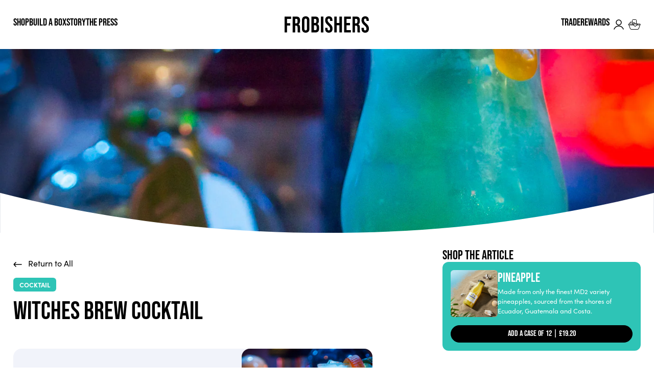

--- FILE ---
content_type: text/html; charset=utf-8
request_url: https://frobishers.com/blogs/logbook/witches-brew-cocktail
body_size: 32898
content:















<!doctype html>






<html
  lang="en"
  class=""
  template-name="article"
  template=""
>
  <head>
    <meta charset="utf-8">
    <meta
      content="width=device-width, initial-scale=1, minimal-ui"
      name="viewport"
    >
    <link crossorigin href="https://cdn.shopify.com" rel="preconnect">
    <title>Witches Brew Cocktail
&ndash; Frobishers</title>

<meta name="description" content="Concocted with a touch of magic, our Witches Brew cocktail is a bewitching elixir that will enchant your taste buds and cast a spell of delight over your Halloween gathering."><!-- /snippets/social-meta-tags.liquid -->
<meta property="og:site_name" content="Frobishers">
<meta property="og:url" content="https://frobishers.com/blogs/logbook/witches-brew-cocktail">
<meta property="og:title" content="Witches Brew Cocktail">
<meta property="og:type" content="article">
<meta property="og:description" content=""><meta property="og:image" content="http://frobishers.com/cdn/shop/articles/witches_brew_2_1024x1024.png?v=1698053800">
<meta property="og:image:secure_url" content="https://frobishers.com/cdn/shop/articles/witches_brew_2_1024x1024.png?v=1698053800">

<meta name="twitter:site" content="@">
<meta name="twitter:card" content="summary_large_image">
<meta name="twitter:title" content="Witches Brew Cocktail">
<meta name="twitter:description" content="">

    


    <script type="text/json" class="json-money">
  { "money_format": "£{{amount}}", "money_with_currency_format": "£{{amount}} GBP" }
</script>


    <link rel="preconnect" href="https://fonts.googleapis.com">
    <link rel="preconnect" href="https://fonts.gstatic.com" crossorigin>
    <link rel="preconnect" href="https://use.typekit.net" crossorigin>
    <link rel="stylesheet" href="//frobishers.com/cdn/shop/t/83/assets/app.css?v=183149312888589157921764329254" type="text/css">
    <link rel="stylesheet" href="https://widget.reviews.co.uk/rating-snippet/dist.css"><link rel="shortcut icon" href="//frobishers.com/cdn/shop/files/659c373a6f70fef4932205df19320d2eee5ea3e7_32x32.png?v=1753968324" type="image/png"><!-- Google Tag Manager -->
    <script>
      (function (w, d, s, l, i) {
        w[l] = w[l] || [];
        w[l].push({ 'gtm.start': new Date().getTime(), event: 'gtm.js' });
        var f = d.getElementsByTagName(s)[0],
          j = d.createElement(s),
          dl = l != 'dataLayer' ? '&l=' + l : '';
        j.async = true;
        j.src = 'https://www.googletagmanager.com/gtm.js?id=' + i + dl;
        f.parentNode.insertBefore(j, f);
      })(window, document, 'script', 'dataLayer', 'GTM-KCRFPFB');
    </script>
    <!-- End Google Tag Manager -->

    <script type="text/javascript">
      (function(c,l,a,r,i,t,y){
          c[a]=c[a]||function(){(c[a].q=c[a].q||[]).push(arguments)};
          t=l.createElement(r);t.async=1;t.src=“https://www.clarity.ms/tag/”+i;
          y=l.getElementsByTagName(r)[0];y.parentNode.insertBefore(t,y);
      })(window, document, “clarity”, “script”, “f9zjg3kzxi”);
    </script>

    
  <script>window.performance && window.performance.mark && window.performance.mark('shopify.content_for_header.start');</script><meta name="google-site-verification" content="IqzImZEjD_ZWLSXJ6jyjfmuBS3iyEsEtSoRYfh0JKj8">
<meta name="google-site-verification" content="BEE5fMWx-wTP-OSgrgoLNF4aJx_e_nDpkap6MVwRMKk">
<meta id="shopify-digital-wallet" name="shopify-digital-wallet" content="/53034909849/digital_wallets/dialog">
<meta name="shopify-checkout-api-token" content="8f8338d1bd59818f6e69da297ab6483d">
<link rel="alternate" type="application/atom+xml" title="Feed" href="/blogs/logbook.atom" />
<script async="async" src="/checkouts/internal/preloads.js?locale=en-GB"></script>
<link rel="preconnect" href="https://shop.app" crossorigin="anonymous">
<script async="async" src="https://shop.app/checkouts/internal/preloads.js?locale=en-GB&shop_id=53034909849" crossorigin="anonymous"></script>
<script id="apple-pay-shop-capabilities" type="application/json">{"shopId":53034909849,"countryCode":"GB","currencyCode":"GBP","merchantCapabilities":["supports3DS"],"merchantId":"gid:\/\/shopify\/Shop\/53034909849","merchantName":"Frobishers","requiredBillingContactFields":["postalAddress","email","phone"],"requiredShippingContactFields":["postalAddress","email","phone"],"shippingType":"shipping","supportedNetworks":["visa","maestro","masterCard","amex","discover","elo"],"total":{"type":"pending","label":"Frobishers","amount":"1.00"},"shopifyPaymentsEnabled":true,"supportsSubscriptions":true}</script>
<script id="shopify-features" type="application/json">{"accessToken":"8f8338d1bd59818f6e69da297ab6483d","betas":["rich-media-storefront-analytics"],"domain":"frobishers.com","predictiveSearch":true,"shopId":53034909849,"locale":"en"}</script>
<script>var Shopify = Shopify || {};
Shopify.shop = "frobishers-juices.myshopify.com";
Shopify.locale = "en";
Shopify.currency = {"active":"GBP","rate":"1.0"};
Shopify.country = "GB";
Shopify.theme = {"name":"Frobisher's - Production","id":185571836279,"schema_name":"Carbon Shopify Theme","schema_version":"3.0.0","theme_store_id":null,"role":"main"};
Shopify.theme.handle = "null";
Shopify.theme.style = {"id":null,"handle":null};
Shopify.cdnHost = "frobishers.com/cdn";
Shopify.routes = Shopify.routes || {};
Shopify.routes.root = "/";</script>
<script type="module">!function(o){(o.Shopify=o.Shopify||{}).modules=!0}(window);</script>
<script>!function(o){function n(){var o=[];function n(){o.push(Array.prototype.slice.apply(arguments))}return n.q=o,n}var t=o.Shopify=o.Shopify||{};t.loadFeatures=n(),t.autoloadFeatures=n()}(window);</script>
<script>
  window.ShopifyPay = window.ShopifyPay || {};
  window.ShopifyPay.apiHost = "shop.app\/pay";
  window.ShopifyPay.redirectState = null;
</script>
<script id="shop-js-analytics" type="application/json">{"pageType":"article"}</script>
<script defer="defer" async type="module" src="//frobishers.com/cdn/shopifycloud/shop-js/modules/v2/client.init-shop-cart-sync_BT-GjEfc.en.esm.js"></script>
<script defer="defer" async type="module" src="//frobishers.com/cdn/shopifycloud/shop-js/modules/v2/chunk.common_D58fp_Oc.esm.js"></script>
<script defer="defer" async type="module" src="//frobishers.com/cdn/shopifycloud/shop-js/modules/v2/chunk.modal_xMitdFEc.esm.js"></script>
<script type="module">
  await import("//frobishers.com/cdn/shopifycloud/shop-js/modules/v2/client.init-shop-cart-sync_BT-GjEfc.en.esm.js");
await import("//frobishers.com/cdn/shopifycloud/shop-js/modules/v2/chunk.common_D58fp_Oc.esm.js");
await import("//frobishers.com/cdn/shopifycloud/shop-js/modules/v2/chunk.modal_xMitdFEc.esm.js");

  window.Shopify.SignInWithShop?.initShopCartSync?.({"fedCMEnabled":true,"windoidEnabled":true});

</script>
<script>
  window.Shopify = window.Shopify || {};
  if (!window.Shopify.featureAssets) window.Shopify.featureAssets = {};
  window.Shopify.featureAssets['shop-js'] = {"shop-cart-sync":["modules/v2/client.shop-cart-sync_DZOKe7Ll.en.esm.js","modules/v2/chunk.common_D58fp_Oc.esm.js","modules/v2/chunk.modal_xMitdFEc.esm.js"],"init-fed-cm":["modules/v2/client.init-fed-cm_B6oLuCjv.en.esm.js","modules/v2/chunk.common_D58fp_Oc.esm.js","modules/v2/chunk.modal_xMitdFEc.esm.js"],"shop-cash-offers":["modules/v2/client.shop-cash-offers_D2sdYoxE.en.esm.js","modules/v2/chunk.common_D58fp_Oc.esm.js","modules/v2/chunk.modal_xMitdFEc.esm.js"],"shop-login-button":["modules/v2/client.shop-login-button_QeVjl5Y3.en.esm.js","modules/v2/chunk.common_D58fp_Oc.esm.js","modules/v2/chunk.modal_xMitdFEc.esm.js"],"pay-button":["modules/v2/client.pay-button_DXTOsIq6.en.esm.js","modules/v2/chunk.common_D58fp_Oc.esm.js","modules/v2/chunk.modal_xMitdFEc.esm.js"],"shop-button":["modules/v2/client.shop-button_DQZHx9pm.en.esm.js","modules/v2/chunk.common_D58fp_Oc.esm.js","modules/v2/chunk.modal_xMitdFEc.esm.js"],"avatar":["modules/v2/client.avatar_BTnouDA3.en.esm.js"],"init-windoid":["modules/v2/client.init-windoid_CR1B-cfM.en.esm.js","modules/v2/chunk.common_D58fp_Oc.esm.js","modules/v2/chunk.modal_xMitdFEc.esm.js"],"init-shop-for-new-customer-accounts":["modules/v2/client.init-shop-for-new-customer-accounts_C_vY_xzh.en.esm.js","modules/v2/client.shop-login-button_QeVjl5Y3.en.esm.js","modules/v2/chunk.common_D58fp_Oc.esm.js","modules/v2/chunk.modal_xMitdFEc.esm.js"],"init-shop-email-lookup-coordinator":["modules/v2/client.init-shop-email-lookup-coordinator_BI7n9ZSv.en.esm.js","modules/v2/chunk.common_D58fp_Oc.esm.js","modules/v2/chunk.modal_xMitdFEc.esm.js"],"init-shop-cart-sync":["modules/v2/client.init-shop-cart-sync_BT-GjEfc.en.esm.js","modules/v2/chunk.common_D58fp_Oc.esm.js","modules/v2/chunk.modal_xMitdFEc.esm.js"],"shop-toast-manager":["modules/v2/client.shop-toast-manager_DiYdP3xc.en.esm.js","modules/v2/chunk.common_D58fp_Oc.esm.js","modules/v2/chunk.modal_xMitdFEc.esm.js"],"init-customer-accounts":["modules/v2/client.init-customer-accounts_D9ZNqS-Q.en.esm.js","modules/v2/client.shop-login-button_QeVjl5Y3.en.esm.js","modules/v2/chunk.common_D58fp_Oc.esm.js","modules/v2/chunk.modal_xMitdFEc.esm.js"],"init-customer-accounts-sign-up":["modules/v2/client.init-customer-accounts-sign-up_iGw4briv.en.esm.js","modules/v2/client.shop-login-button_QeVjl5Y3.en.esm.js","modules/v2/chunk.common_D58fp_Oc.esm.js","modules/v2/chunk.modal_xMitdFEc.esm.js"],"shop-follow-button":["modules/v2/client.shop-follow-button_CqMgW2wH.en.esm.js","modules/v2/chunk.common_D58fp_Oc.esm.js","modules/v2/chunk.modal_xMitdFEc.esm.js"],"checkout-modal":["modules/v2/client.checkout-modal_xHeaAweL.en.esm.js","modules/v2/chunk.common_D58fp_Oc.esm.js","modules/v2/chunk.modal_xMitdFEc.esm.js"],"shop-login":["modules/v2/client.shop-login_D91U-Q7h.en.esm.js","modules/v2/chunk.common_D58fp_Oc.esm.js","modules/v2/chunk.modal_xMitdFEc.esm.js"],"lead-capture":["modules/v2/client.lead-capture_BJmE1dJe.en.esm.js","modules/v2/chunk.common_D58fp_Oc.esm.js","modules/v2/chunk.modal_xMitdFEc.esm.js"],"payment-terms":["modules/v2/client.payment-terms_Ci9AEqFq.en.esm.js","modules/v2/chunk.common_D58fp_Oc.esm.js","modules/v2/chunk.modal_xMitdFEc.esm.js"]};
</script>
<script>(function() {
  var isLoaded = false;
  function asyncLoad() {
    if (isLoaded) return;
    isLoaded = true;
    var urls = ["https:\/\/l.getsitecontrol.com\/m42xx9pw.js?shop=frobishers-juices.myshopify.com","https:\/\/na.shgcdn3.com\/pixel-collector.js?shop=frobishers-juices.myshopify.com","https:\/\/omnisnippet1.com\/platforms\/shopify.js?source=scriptTag\u0026v=2025-08-08T14\u0026shop=frobishers-juices.myshopify.com"];
    for (var i = 0; i < urls.length; i++) {
      var s = document.createElement('script');
      s.type = 'text/javascript';
      s.async = true;
      s.src = urls[i];
      var x = document.getElementsByTagName('script')[0];
      x.parentNode.insertBefore(s, x);
    }
  };
  if(window.attachEvent) {
    window.attachEvent('onload', asyncLoad);
  } else {
    window.addEventListener('load', asyncLoad, false);
  }
})();</script>
<script id="__st">var __st={"a":53034909849,"offset":0,"reqid":"5ad01388-46d0-4a45-98e9-7b1b05ba93a8-1769471298","pageurl":"frobishers.com\/blogs\/logbook\/witches-brew-cocktail","s":"articles-605971972373","u":"963c682731ae","p":"article","rtyp":"article","rid":605971972373};</script>
<script>window.ShopifyPaypalV4VisibilityTracking = true;</script>
<script id="captcha-bootstrap">!function(){'use strict';const t='contact',e='account',n='new_comment',o=[[t,t],['blogs',n],['comments',n],[t,'customer']],c=[[e,'customer_login'],[e,'guest_login'],[e,'recover_customer_password'],[e,'create_customer']],r=t=>t.map((([t,e])=>`form[action*='/${t}']:not([data-nocaptcha='true']) input[name='form_type'][value='${e}']`)).join(','),a=t=>()=>t?[...document.querySelectorAll(t)].map((t=>t.form)):[];function s(){const t=[...o],e=r(t);return a(e)}const i='password',u='form_key',d=['recaptcha-v3-token','g-recaptcha-response','h-captcha-response',i],f=()=>{try{return window.sessionStorage}catch{return}},m='__shopify_v',_=t=>t.elements[u];function p(t,e,n=!1){try{const o=window.sessionStorage,c=JSON.parse(o.getItem(e)),{data:r}=function(t){const{data:e,action:n}=t;return t[m]||n?{data:e,action:n}:{data:t,action:n}}(c);for(const[e,n]of Object.entries(r))t.elements[e]&&(t.elements[e].value=n);n&&o.removeItem(e)}catch(o){console.error('form repopulation failed',{error:o})}}const l='form_type',E='cptcha';function T(t){t.dataset[E]=!0}const w=window,h=w.document,L='Shopify',v='ce_forms',y='captcha';let A=!1;((t,e)=>{const n=(g='f06e6c50-85a8-45c8-87d0-21a2b65856fe',I='https://cdn.shopify.com/shopifycloud/storefront-forms-hcaptcha/ce_storefront_forms_captcha_hcaptcha.v1.5.2.iife.js',D={infoText:'Protected by hCaptcha',privacyText:'Privacy',termsText:'Terms'},(t,e,n)=>{const o=w[L][v],c=o.bindForm;if(c)return c(t,g,e,D).then(n);var r;o.q.push([[t,g,e,D],n]),r=I,A||(h.body.append(Object.assign(h.createElement('script'),{id:'captcha-provider',async:!0,src:r})),A=!0)});var g,I,D;w[L]=w[L]||{},w[L][v]=w[L][v]||{},w[L][v].q=[],w[L][y]=w[L][y]||{},w[L][y].protect=function(t,e){n(t,void 0,e),T(t)},Object.freeze(w[L][y]),function(t,e,n,w,h,L){const[v,y,A,g]=function(t,e,n){const i=e?o:[],u=t?c:[],d=[...i,...u],f=r(d),m=r(i),_=r(d.filter((([t,e])=>n.includes(e))));return[a(f),a(m),a(_),s()]}(w,h,L),I=t=>{const e=t.target;return e instanceof HTMLFormElement?e:e&&e.form},D=t=>v().includes(t);t.addEventListener('submit',(t=>{const e=I(t);if(!e)return;const n=D(e)&&!e.dataset.hcaptchaBound&&!e.dataset.recaptchaBound,o=_(e),c=g().includes(e)&&(!o||!o.value);(n||c)&&t.preventDefault(),c&&!n&&(function(t){try{if(!f())return;!function(t){const e=f();if(!e)return;const n=_(t);if(!n)return;const o=n.value;o&&e.removeItem(o)}(t);const e=Array.from(Array(32),(()=>Math.random().toString(36)[2])).join('');!function(t,e){_(t)||t.append(Object.assign(document.createElement('input'),{type:'hidden',name:u})),t.elements[u].value=e}(t,e),function(t,e){const n=f();if(!n)return;const o=[...t.querySelectorAll(`input[type='${i}']`)].map((({name:t})=>t)),c=[...d,...o],r={};for(const[a,s]of new FormData(t).entries())c.includes(a)||(r[a]=s);n.setItem(e,JSON.stringify({[m]:1,action:t.action,data:r}))}(t,e)}catch(e){console.error('failed to persist form',e)}}(e),e.submit())}));const S=(t,e)=>{t&&!t.dataset[E]&&(n(t,e.some((e=>e===t))),T(t))};for(const o of['focusin','change'])t.addEventListener(o,(t=>{const e=I(t);D(e)&&S(e,y())}));const B=e.get('form_key'),M=e.get(l),P=B&&M;t.addEventListener('DOMContentLoaded',(()=>{const t=y();if(P)for(const e of t)e.elements[l].value===M&&p(e,B);[...new Set([...A(),...v().filter((t=>'true'===t.dataset.shopifyCaptcha))])].forEach((e=>S(e,t)))}))}(h,new URLSearchParams(w.location.search),n,t,e,['guest_login'])})(!0,!0)}();</script>
<script integrity="sha256-4kQ18oKyAcykRKYeNunJcIwy7WH5gtpwJnB7kiuLZ1E=" data-source-attribution="shopify.loadfeatures" defer="defer" src="//frobishers.com/cdn/shopifycloud/storefront/assets/storefront/load_feature-a0a9edcb.js" crossorigin="anonymous"></script>
<script crossorigin="anonymous" defer="defer" src="//frobishers.com/cdn/shopifycloud/storefront/assets/shopify_pay/storefront-65b4c6d7.js?v=20250812"></script>
<script data-source-attribution="shopify.dynamic_checkout.dynamic.init">var Shopify=Shopify||{};Shopify.PaymentButton=Shopify.PaymentButton||{isStorefrontPortableWallets:!0,init:function(){window.Shopify.PaymentButton.init=function(){};var t=document.createElement("script");t.src="https://frobishers.com/cdn/shopifycloud/portable-wallets/latest/portable-wallets.en.js",t.type="module",document.head.appendChild(t)}};
</script>
<script data-source-attribution="shopify.dynamic_checkout.buyer_consent">
  function portableWalletsHideBuyerConsent(e){var t=document.getElementById("shopify-buyer-consent"),n=document.getElementById("shopify-subscription-policy-button");t&&n&&(t.classList.add("hidden"),t.setAttribute("aria-hidden","true"),n.removeEventListener("click",e))}function portableWalletsShowBuyerConsent(e){var t=document.getElementById("shopify-buyer-consent"),n=document.getElementById("shopify-subscription-policy-button");t&&n&&(t.classList.remove("hidden"),t.removeAttribute("aria-hidden"),n.addEventListener("click",e))}window.Shopify?.PaymentButton&&(window.Shopify.PaymentButton.hideBuyerConsent=portableWalletsHideBuyerConsent,window.Shopify.PaymentButton.showBuyerConsent=portableWalletsShowBuyerConsent);
</script>
<script data-source-attribution="shopify.dynamic_checkout.cart.bootstrap">document.addEventListener("DOMContentLoaded",(function(){function t(){return document.querySelector("shopify-accelerated-checkout-cart, shopify-accelerated-checkout")}if(t())Shopify.PaymentButton.init();else{new MutationObserver((function(e,n){t()&&(Shopify.PaymentButton.init(),n.disconnect())})).observe(document.body,{childList:!0,subtree:!0})}}));
</script>
<script id='scb4127' type='text/javascript' async='' src='https://frobishers.com/cdn/shopifycloud/privacy-banner/storefront-banner.js'></script><link id="shopify-accelerated-checkout-styles" rel="stylesheet" media="screen" href="https://frobishers.com/cdn/shopifycloud/portable-wallets/latest/accelerated-checkout-backwards-compat.css" crossorigin="anonymous">
<style id="shopify-accelerated-checkout-cart">
        #shopify-buyer-consent {
  margin-top: 1em;
  display: inline-block;
  width: 100%;
}

#shopify-buyer-consent.hidden {
  display: none;
}

#shopify-subscription-policy-button {
  background: none;
  border: none;
  padding: 0;
  text-decoration: underline;
  font-size: inherit;
  cursor: pointer;
}

#shopify-subscription-policy-button::before {
  box-shadow: none;
}

      </style>

<script>window.performance && window.performance.mark && window.performance.mark('shopify.content_for_header.end');</script>
  





  <script type="text/javascript">
    
      window.__shgMoneyFormat = window.__shgMoneyFormat || {"GBP":{"currency":"GBP","currency_symbol":"£","currency_symbol_location":"left","decimal_places":2,"decimal_separator":".","thousands_separator":","}};
    
    window.__shgCurrentCurrencyCode = window.__shgCurrentCurrencyCode || {
      currency: "GBP",
      currency_symbol: "£",
      decimal_separator: ".",
      thousands_separator: ",",
      decimal_places: 2,
      currency_symbol_location: "left"
    };
  </script>



  
  

<script type="text/javascript">
  
    window.SHG_CUSTOMER = null;
  
</script>







<!-- BEGIN app block: shopify://apps/delivery-pickup/blocks/odd-block/80605365-b4f4-42ba-9b84-3d39984a49dc -->  
  
  
  
  
  <script>
    function _0x2197(_0x2946b1,_0x6c7c4c){var _0x15d7c5=_0x15d7();return _0x2197=function(_0x219790,_0xc28fad){_0x219790=_0x219790-0x11e;var _0x5e1640=_0x15d7c5[_0x219790];return _0x5e1640;},_0x2197(_0x2946b1,_0x6c7c4c);}var _0x50d14b=_0x2197;(function(_0x227c2c,_0x423dfc){var _0x1ec0c9=_0x2197,_0x4f0baa=_0x227c2c();while(!![]){try{var _0x411c1e=parseInt(_0x1ec0c9(0x128))/0x1*(-parseInt(_0x1ec0c9(0x123))/0x2)+-parseInt(_0x1ec0c9(0x12b))/0x3+-parseInt(_0x1ec0c9(0x131))/0x4*(-parseInt(_0x1ec0c9(0x132))/0x5)+parseInt(_0x1ec0c9(0x133))/0x6*(parseInt(_0x1ec0c9(0x130))/0x7)+parseInt(_0x1ec0c9(0x126))/0x8*(-parseInt(_0x1ec0c9(0x12c))/0x9)+parseInt(_0x1ec0c9(0x121))/0xa+-parseInt(_0x1ec0c9(0x11e))/0xb*(-parseInt(_0x1ec0c9(0x135))/0xc);if(_0x411c1e===_0x423dfc)break;else _0x4f0baa['push'](_0x4f0baa['shift']());}catch(_0x405d49){_0x4f0baa['push'](_0x4f0baa['shift']());}}}(_0x15d7,0x9a9d2),window[_0x50d14b(0x12e)]=_0x50d14b(0x127));if(location['href'][_0x50d14b(0x12a)](_0x50d14b(0x136))){var order_id=atob(location[_0x50d14b(0x120)][_0x50d14b(0x129)]('?data=')[0x1])[_0x50d14b(0x129)]('&')[0x0][_0x50d14b(0x129)]('order_id=')[0x1],ty_link=atob(location[_0x50d14b(0x120)][_0x50d14b(0x129)](_0x50d14b(0x12f))[0x1])[_0x50d14b(0x129)]('&')[0x1][_0x50d14b(0x129)](_0x50d14b(0x137))[0x1],exist_id=localStorage[_0x50d14b(0x134)](_0x50d14b(0x122)),orderArray={};exist_id?(!JSON[_0x50d14b(0x124)](exist_id)[order_id]&&(orderArray[order_id]='0'),orderArray={...JSON['parse'](exist_id),...orderArray}):orderArray[order_id]='0',window[_0x50d14b(0x138)][_0x50d14b(0x125)](_0x50d14b(0x122),JSON[_0x50d14b(0x12d)](orderArray)),ty_link!=''&&(window[_0x50d14b(0x11f)]=ty_link);}function _0x15d7(){var _0x478bff=['997208RoDepl','{"0":1}','418478tReEui','split','includes','2243148YpOopi','81UqgdRC','stringify','prevent_checkout','?data=','35vemzzr','120NhMRkl','202715cchOqN','55716JRSdAd','getItem','20389548XjGGUI','data','order_link=','localStorage','11HvWIeX','location','href','7964580uJGPEk','order_id','6wJgwxN','parse','setItem'];_0x15d7=function(){return _0x478bff;};return _0x15d7();}
  </script><!-- When to load our JS only in cart page but we need to load in customer order detail and account page for reschedule order details --><!-- To load our preview using "run wizard" button that time use this JS -->
 <script type="text/javascript" async src="https://odd.identixweb.com/order-delivery-date/assets/js/odd_preview.min.js"></script>

  <!-- END app block --><!-- BEGIN app block: shopify://apps/yotpo-loyalty-rewards/blocks/loader-app-embed-block/2f9660df-5018-4e02-9868-ee1fb88d6ccd -->
    <script src="https://cdn-widgetsrepository.yotpo.com/v1/loader/AEcwY5Vmmel_JHql2b1SGA" async></script>




<!-- END app block --><!-- BEGIN app block: shopify://apps/yotpo-product-reviews/blocks/settings/eb7dfd7d-db44-4334-bc49-c893b51b36cf -->


  <script type="text/javascript" src="https://cdn-widgetsrepository.yotpo.com/v1/loader/LtcsWT54CDRU3OsTGJtbosoNI2gxAtqpsfiauQDO?languageCode=en" async></script>



  
<!-- END app block --><link rel="canonical" href="https://frobishers.com/blogs/logbook/witches-brew-cocktail">
<link href="https://monorail-edge.shopifysvc.com" rel="dns-prefetch">
<script>(function(){if ("sendBeacon" in navigator && "performance" in window) {try {var session_token_from_headers = performance.getEntriesByType('navigation')[0].serverTiming.find(x => x.name == '_s').description;} catch {var session_token_from_headers = undefined;}var session_cookie_matches = document.cookie.match(/_shopify_s=([^;]*)/);var session_token_from_cookie = session_cookie_matches && session_cookie_matches.length === 2 ? session_cookie_matches[1] : "";var session_token = session_token_from_headers || session_token_from_cookie || "";function handle_abandonment_event(e) {var entries = performance.getEntries().filter(function(entry) {return /monorail-edge.shopifysvc.com/.test(entry.name);});if (!window.abandonment_tracked && entries.length === 0) {window.abandonment_tracked = true;var currentMs = Date.now();var navigation_start = performance.timing.navigationStart;var payload = {shop_id: 53034909849,url: window.location.href,navigation_start,duration: currentMs - navigation_start,session_token,page_type: "article"};window.navigator.sendBeacon("https://monorail-edge.shopifysvc.com/v1/produce", JSON.stringify({schema_id: "online_store_buyer_site_abandonment/1.1",payload: payload,metadata: {event_created_at_ms: currentMs,event_sent_at_ms: currentMs}}));}}window.addEventListener('pagehide', handle_abandonment_event);}}());</script>
<script id="web-pixels-manager-setup">(function e(e,d,r,n,o){if(void 0===o&&(o={}),!Boolean(null===(a=null===(i=window.Shopify)||void 0===i?void 0:i.analytics)||void 0===a?void 0:a.replayQueue)){var i,a;window.Shopify=window.Shopify||{};var t=window.Shopify;t.analytics=t.analytics||{};var s=t.analytics;s.replayQueue=[],s.publish=function(e,d,r){return s.replayQueue.push([e,d,r]),!0};try{self.performance.mark("wpm:start")}catch(e){}var l=function(){var e={modern:/Edge?\/(1{2}[4-9]|1[2-9]\d|[2-9]\d{2}|\d{4,})\.\d+(\.\d+|)|Firefox\/(1{2}[4-9]|1[2-9]\d|[2-9]\d{2}|\d{4,})\.\d+(\.\d+|)|Chrom(ium|e)\/(9{2}|\d{3,})\.\d+(\.\d+|)|(Maci|X1{2}).+ Version\/(15\.\d+|(1[6-9]|[2-9]\d|\d{3,})\.\d+)([,.]\d+|)( \(\w+\)|)( Mobile\/\w+|) Safari\/|Chrome.+OPR\/(9{2}|\d{3,})\.\d+\.\d+|(CPU[ +]OS|iPhone[ +]OS|CPU[ +]iPhone|CPU IPhone OS|CPU iPad OS)[ +]+(15[._]\d+|(1[6-9]|[2-9]\d|\d{3,})[._]\d+)([._]\d+|)|Android:?[ /-](13[3-9]|1[4-9]\d|[2-9]\d{2}|\d{4,})(\.\d+|)(\.\d+|)|Android.+Firefox\/(13[5-9]|1[4-9]\d|[2-9]\d{2}|\d{4,})\.\d+(\.\d+|)|Android.+Chrom(ium|e)\/(13[3-9]|1[4-9]\d|[2-9]\d{2}|\d{4,})\.\d+(\.\d+|)|SamsungBrowser\/([2-9]\d|\d{3,})\.\d+/,legacy:/Edge?\/(1[6-9]|[2-9]\d|\d{3,})\.\d+(\.\d+|)|Firefox\/(5[4-9]|[6-9]\d|\d{3,})\.\d+(\.\d+|)|Chrom(ium|e)\/(5[1-9]|[6-9]\d|\d{3,})\.\d+(\.\d+|)([\d.]+$|.*Safari\/(?![\d.]+ Edge\/[\d.]+$))|(Maci|X1{2}).+ Version\/(10\.\d+|(1[1-9]|[2-9]\d|\d{3,})\.\d+)([,.]\d+|)( \(\w+\)|)( Mobile\/\w+|) Safari\/|Chrome.+OPR\/(3[89]|[4-9]\d|\d{3,})\.\d+\.\d+|(CPU[ +]OS|iPhone[ +]OS|CPU[ +]iPhone|CPU IPhone OS|CPU iPad OS)[ +]+(10[._]\d+|(1[1-9]|[2-9]\d|\d{3,})[._]\d+)([._]\d+|)|Android:?[ /-](13[3-9]|1[4-9]\d|[2-9]\d{2}|\d{4,})(\.\d+|)(\.\d+|)|Mobile Safari.+OPR\/([89]\d|\d{3,})\.\d+\.\d+|Android.+Firefox\/(13[5-9]|1[4-9]\d|[2-9]\d{2}|\d{4,})\.\d+(\.\d+|)|Android.+Chrom(ium|e)\/(13[3-9]|1[4-9]\d|[2-9]\d{2}|\d{4,})\.\d+(\.\d+|)|Android.+(UC? ?Browser|UCWEB|U3)[ /]?(15\.([5-9]|\d{2,})|(1[6-9]|[2-9]\d|\d{3,})\.\d+)\.\d+|SamsungBrowser\/(5\.\d+|([6-9]|\d{2,})\.\d+)|Android.+MQ{2}Browser\/(14(\.(9|\d{2,})|)|(1[5-9]|[2-9]\d|\d{3,})(\.\d+|))(\.\d+|)|K[Aa][Ii]OS\/(3\.\d+|([4-9]|\d{2,})\.\d+)(\.\d+|)/},d=e.modern,r=e.legacy,n=navigator.userAgent;return n.match(d)?"modern":n.match(r)?"legacy":"unknown"}(),u="modern"===l?"modern":"legacy",c=(null!=n?n:{modern:"",legacy:""})[u],f=function(e){return[e.baseUrl,"/wpm","/b",e.hashVersion,"modern"===e.buildTarget?"m":"l",".js"].join("")}({baseUrl:d,hashVersion:r,buildTarget:u}),m=function(e){var d=e.version,r=e.bundleTarget,n=e.surface,o=e.pageUrl,i=e.monorailEndpoint;return{emit:function(e){var a=e.status,t=e.errorMsg,s=(new Date).getTime(),l=JSON.stringify({metadata:{event_sent_at_ms:s},events:[{schema_id:"web_pixels_manager_load/3.1",payload:{version:d,bundle_target:r,page_url:o,status:a,surface:n,error_msg:t},metadata:{event_created_at_ms:s}}]});if(!i)return console&&console.warn&&console.warn("[Web Pixels Manager] No Monorail endpoint provided, skipping logging."),!1;try{return self.navigator.sendBeacon.bind(self.navigator)(i,l)}catch(e){}var u=new XMLHttpRequest;try{return u.open("POST",i,!0),u.setRequestHeader("Content-Type","text/plain"),u.send(l),!0}catch(e){return console&&console.warn&&console.warn("[Web Pixels Manager] Got an unhandled error while logging to Monorail."),!1}}}}({version:r,bundleTarget:l,surface:e.surface,pageUrl:self.location.href,monorailEndpoint:e.monorailEndpoint});try{o.browserTarget=l,function(e){var d=e.src,r=e.async,n=void 0===r||r,o=e.onload,i=e.onerror,a=e.sri,t=e.scriptDataAttributes,s=void 0===t?{}:t,l=document.createElement("script"),u=document.querySelector("head"),c=document.querySelector("body");if(l.async=n,l.src=d,a&&(l.integrity=a,l.crossOrigin="anonymous"),s)for(var f in s)if(Object.prototype.hasOwnProperty.call(s,f))try{l.dataset[f]=s[f]}catch(e){}if(o&&l.addEventListener("load",o),i&&l.addEventListener("error",i),u)u.appendChild(l);else{if(!c)throw new Error("Did not find a head or body element to append the script");c.appendChild(l)}}({src:f,async:!0,onload:function(){if(!function(){var e,d;return Boolean(null===(d=null===(e=window.Shopify)||void 0===e?void 0:e.analytics)||void 0===d?void 0:d.initialized)}()){var d=window.webPixelsManager.init(e)||void 0;if(d){var r=window.Shopify.analytics;r.replayQueue.forEach((function(e){var r=e[0],n=e[1],o=e[2];d.publishCustomEvent(r,n,o)})),r.replayQueue=[],r.publish=d.publishCustomEvent,r.visitor=d.visitor,r.initialized=!0}}},onerror:function(){return m.emit({status:"failed",errorMsg:"".concat(f," has failed to load")})},sri:function(e){var d=/^sha384-[A-Za-z0-9+/=]+$/;return"string"==typeof e&&d.test(e)}(c)?c:"",scriptDataAttributes:o}),m.emit({status:"loading"})}catch(e){m.emit({status:"failed",errorMsg:(null==e?void 0:e.message)||"Unknown error"})}}})({shopId: 53034909849,storefrontBaseUrl: "https://frobishers.com",extensionsBaseUrl: "https://extensions.shopifycdn.com/cdn/shopifycloud/web-pixels-manager",monorailEndpoint: "https://monorail-edge.shopifysvc.com/unstable/produce_batch",surface: "storefront-renderer",enabledBetaFlags: ["2dca8a86"],webPixelsConfigList: [{"id":"2464481655","configuration":"{\"yotpoStoreId\":\"LtcsWT54CDRU3OsTGJtbosoNI2gxAtqpsfiauQDO\"}","eventPayloadVersion":"v1","runtimeContext":"STRICT","scriptVersion":"8bb37a256888599d9a3d57f0551d3859","type":"APP","apiClientId":70132,"privacyPurposes":["ANALYTICS","MARKETING","SALE_OF_DATA"],"dataSharingAdjustments":{"protectedCustomerApprovalScopes":["read_customer_address","read_customer_email","read_customer_name","read_customer_personal_data","read_customer_phone"]}},{"id":"2151645559","configuration":"{\"apiURL\":\"https:\/\/api.omnisend.com\",\"appURL\":\"https:\/\/app.omnisend.com\",\"brandID\":\"68960334ab4f8ff06d62e1fc\",\"trackingURL\":\"https:\/\/wt.omnisendlink.com\"}","eventPayloadVersion":"v1","runtimeContext":"STRICT","scriptVersion":"aa9feb15e63a302383aa48b053211bbb","type":"APP","apiClientId":186001,"privacyPurposes":["ANALYTICS","MARKETING","SALE_OF_DATA"],"dataSharingAdjustments":{"protectedCustomerApprovalScopes":["read_customer_address","read_customer_email","read_customer_name","read_customer_personal_data","read_customer_phone"]}},{"id":"2083717495","configuration":"{\"store\":\"frobishers-juices.myshopify.com\"}","eventPayloadVersion":"v1","runtimeContext":"STRICT","scriptVersion":"281adb97b4f6f92355e784671c2fdee2","type":"APP","apiClientId":740217,"privacyPurposes":["ANALYTICS","MARKETING","SALE_OF_DATA"],"dataSharingAdjustments":{"protectedCustomerApprovalScopes":["read_customer_address","read_customer_email","read_customer_name","read_customer_personal_data","read_customer_phone"]}},{"id":"1866465655","configuration":"{\"site_id\":\"bdd224c0-eece-4113-8e80-af0cf676bed5\",\"analytics_endpoint\":\"https:\\\/\\\/na.shgcdn3.com\"}","eventPayloadVersion":"v1","runtimeContext":"STRICT","scriptVersion":"695709fc3f146fa50a25299517a954f2","type":"APP","apiClientId":1158168,"privacyPurposes":["ANALYTICS","MARKETING","SALE_OF_DATA"],"dataSharingAdjustments":{"protectedCustomerApprovalScopes":["read_customer_personal_data"]}},{"id":"1501528439","configuration":"{\"accountID\":\"111\"}","eventPayloadVersion":"v1","runtimeContext":"STRICT","scriptVersion":"08884ba34b1cf5b482b30f8d9d572f18","type":"APP","apiClientId":1788279,"privacyPurposes":["ANALYTICS","MARKETING","SALE_OF_DATA"],"dataSharingAdjustments":{"protectedCustomerApprovalScopes":["read_customer_address","read_customer_email","read_customer_name","read_customer_personal_data","read_customer_phone"]}},{"id":"947093879","configuration":"{\"config\":\"{\\\"pixel_id\\\":\\\"G-V4XY46TWG0\\\",\\\"target_country\\\":\\\"GB\\\",\\\"gtag_events\\\":[{\\\"type\\\":\\\"search\\\",\\\"action_label\\\":[\\\"G-V4XY46TWG0\\\",\\\"AW-381739738\\\/WivHCLLbzZICENrFg7YB\\\"]},{\\\"type\\\":\\\"begin_checkout\\\",\\\"action_label\\\":[\\\"G-V4XY46TWG0\\\",\\\"AW-381739738\\\/I9PgCK_bzZICENrFg7YB\\\"]},{\\\"type\\\":\\\"view_item\\\",\\\"action_label\\\":[\\\"G-V4XY46TWG0\\\",\\\"AW-381739738\\\/JPNNCKnbzZICENrFg7YB\\\",\\\"MC-DE0BW1VCPV\\\"]},{\\\"type\\\":\\\"purchase\\\",\\\"action_label\\\":[\\\"G-V4XY46TWG0\\\",\\\"AW-381739738\\\/4Ms7CKbbzZICENrFg7YB\\\",\\\"MC-DE0BW1VCPV\\\"]},{\\\"type\\\":\\\"page_view\\\",\\\"action_label\\\":[\\\"G-V4XY46TWG0\\\",\\\"AW-381739738\\\/Dd4iCKPbzZICENrFg7YB\\\",\\\"MC-DE0BW1VCPV\\\"]},{\\\"type\\\":\\\"add_payment_info\\\",\\\"action_label\\\":[\\\"G-V4XY46TWG0\\\",\\\"AW-381739738\\\/Hf-2CLXbzZICENrFg7YB\\\"]},{\\\"type\\\":\\\"add_to_cart\\\",\\\"action_label\\\":[\\\"G-V4XY46TWG0\\\",\\\"AW-381739738\\\/e_mjCKzbzZICENrFg7YB\\\"]}],\\\"enable_monitoring_mode\\\":false}\"}","eventPayloadVersion":"v1","runtimeContext":"OPEN","scriptVersion":"b2a88bafab3e21179ed38636efcd8a93","type":"APP","apiClientId":1780363,"privacyPurposes":[],"dataSharingAdjustments":{"protectedCustomerApprovalScopes":["read_customer_address","read_customer_email","read_customer_name","read_customer_personal_data","read_customer_phone"]}},{"id":"269582613","configuration":"{\"pixel_id\":\"1176047969503517\",\"pixel_type\":\"facebook_pixel\",\"metaapp_system_user_token\":\"-\"}","eventPayloadVersion":"v1","runtimeContext":"OPEN","scriptVersion":"ca16bc87fe92b6042fbaa3acc2fbdaa6","type":"APP","apiClientId":2329312,"privacyPurposes":["ANALYTICS","MARKETING","SALE_OF_DATA"],"dataSharingAdjustments":{"protectedCustomerApprovalScopes":["read_customer_address","read_customer_email","read_customer_name","read_customer_personal_data","read_customer_phone"]}},{"id":"149979413","configuration":"{\"tagID\":\"2612946392999\"}","eventPayloadVersion":"v1","runtimeContext":"STRICT","scriptVersion":"18031546ee651571ed29edbe71a3550b","type":"APP","apiClientId":3009811,"privacyPurposes":["ANALYTICS","MARKETING","SALE_OF_DATA"],"dataSharingAdjustments":{"protectedCustomerApprovalScopes":["read_customer_address","read_customer_email","read_customer_name","read_customer_personal_data","read_customer_phone"]}},{"id":"shopify-app-pixel","configuration":"{}","eventPayloadVersion":"v1","runtimeContext":"STRICT","scriptVersion":"0450","apiClientId":"shopify-pixel","type":"APP","privacyPurposes":["ANALYTICS","MARKETING"]},{"id":"shopify-custom-pixel","eventPayloadVersion":"v1","runtimeContext":"LAX","scriptVersion":"0450","apiClientId":"shopify-pixel","type":"CUSTOM","privacyPurposes":["ANALYTICS","MARKETING"]}],isMerchantRequest: false,initData: {"shop":{"name":"Frobishers","paymentSettings":{"currencyCode":"GBP"},"myshopifyDomain":"frobishers-juices.myshopify.com","countryCode":"GB","storefrontUrl":"https:\/\/frobishers.com"},"customer":null,"cart":null,"checkout":null,"productVariants":[],"purchasingCompany":null},},"https://frobishers.com/cdn","fcfee988w5aeb613cpc8e4bc33m6693e112",{"modern":"","legacy":""},{"shopId":"53034909849","storefrontBaseUrl":"https:\/\/frobishers.com","extensionBaseUrl":"https:\/\/extensions.shopifycdn.com\/cdn\/shopifycloud\/web-pixels-manager","surface":"storefront-renderer","enabledBetaFlags":"[\"2dca8a86\"]","isMerchantRequest":"false","hashVersion":"fcfee988w5aeb613cpc8e4bc33m6693e112","publish":"custom","events":"[[\"page_viewed\",{}]]"});</script><script>
  window.ShopifyAnalytics = window.ShopifyAnalytics || {};
  window.ShopifyAnalytics.meta = window.ShopifyAnalytics.meta || {};
  window.ShopifyAnalytics.meta.currency = 'GBP';
  var meta = {"page":{"pageType":"article","resourceType":"article","resourceId":605971972373,"requestId":"5ad01388-46d0-4a45-98e9-7b1b05ba93a8-1769471298"}};
  for (var attr in meta) {
    window.ShopifyAnalytics.meta[attr] = meta[attr];
  }
</script>
<script class="analytics">
  (function () {
    var customDocumentWrite = function(content) {
      var jquery = null;

      if (window.jQuery) {
        jquery = window.jQuery;
      } else if (window.Checkout && window.Checkout.$) {
        jquery = window.Checkout.$;
      }

      if (jquery) {
        jquery('body').append(content);
      }
    };

    var hasLoggedConversion = function(token) {
      if (token) {
        return document.cookie.indexOf('loggedConversion=' + token) !== -1;
      }
      return false;
    }

    var setCookieIfConversion = function(token) {
      if (token) {
        var twoMonthsFromNow = new Date(Date.now());
        twoMonthsFromNow.setMonth(twoMonthsFromNow.getMonth() + 2);

        document.cookie = 'loggedConversion=' + token + '; expires=' + twoMonthsFromNow;
      }
    }

    var trekkie = window.ShopifyAnalytics.lib = window.trekkie = window.trekkie || [];
    if (trekkie.integrations) {
      return;
    }
    trekkie.methods = [
      'identify',
      'page',
      'ready',
      'track',
      'trackForm',
      'trackLink'
    ];
    trekkie.factory = function(method) {
      return function() {
        var args = Array.prototype.slice.call(arguments);
        args.unshift(method);
        trekkie.push(args);
        return trekkie;
      };
    };
    for (var i = 0; i < trekkie.methods.length; i++) {
      var key = trekkie.methods[i];
      trekkie[key] = trekkie.factory(key);
    }
    trekkie.load = function(config) {
      trekkie.config = config || {};
      trekkie.config.initialDocumentCookie = document.cookie;
      var first = document.getElementsByTagName('script')[0];
      var script = document.createElement('script');
      script.type = 'text/javascript';
      script.onerror = function(e) {
        var scriptFallback = document.createElement('script');
        scriptFallback.type = 'text/javascript';
        scriptFallback.onerror = function(error) {
                var Monorail = {
      produce: function produce(monorailDomain, schemaId, payload) {
        var currentMs = new Date().getTime();
        var event = {
          schema_id: schemaId,
          payload: payload,
          metadata: {
            event_created_at_ms: currentMs,
            event_sent_at_ms: currentMs
          }
        };
        return Monorail.sendRequest("https://" + monorailDomain + "/v1/produce", JSON.stringify(event));
      },
      sendRequest: function sendRequest(endpointUrl, payload) {
        // Try the sendBeacon API
        if (window && window.navigator && typeof window.navigator.sendBeacon === 'function' && typeof window.Blob === 'function' && !Monorail.isIos12()) {
          var blobData = new window.Blob([payload], {
            type: 'text/plain'
          });

          if (window.navigator.sendBeacon(endpointUrl, blobData)) {
            return true;
          } // sendBeacon was not successful

        } // XHR beacon

        var xhr = new XMLHttpRequest();

        try {
          xhr.open('POST', endpointUrl);
          xhr.setRequestHeader('Content-Type', 'text/plain');
          xhr.send(payload);
        } catch (e) {
          console.log(e);
        }

        return false;
      },
      isIos12: function isIos12() {
        return window.navigator.userAgent.lastIndexOf('iPhone; CPU iPhone OS 12_') !== -1 || window.navigator.userAgent.lastIndexOf('iPad; CPU OS 12_') !== -1;
      }
    };
    Monorail.produce('monorail-edge.shopifysvc.com',
      'trekkie_storefront_load_errors/1.1',
      {shop_id: 53034909849,
      theme_id: 185571836279,
      app_name: "storefront",
      context_url: window.location.href,
      source_url: "//frobishers.com/cdn/s/trekkie.storefront.a804e9514e4efded663580eddd6991fcc12b5451.min.js"});

        };
        scriptFallback.async = true;
        scriptFallback.src = '//frobishers.com/cdn/s/trekkie.storefront.a804e9514e4efded663580eddd6991fcc12b5451.min.js';
        first.parentNode.insertBefore(scriptFallback, first);
      };
      script.async = true;
      script.src = '//frobishers.com/cdn/s/trekkie.storefront.a804e9514e4efded663580eddd6991fcc12b5451.min.js';
      first.parentNode.insertBefore(script, first);
    };
    trekkie.load(
      {"Trekkie":{"appName":"storefront","development":false,"defaultAttributes":{"shopId":53034909849,"isMerchantRequest":null,"themeId":185571836279,"themeCityHash":"14277194393999115088","contentLanguage":"en","currency":"GBP","eventMetadataId":"7b2a1d0a-5ef2-4698-85fb-4581ef8ec51f"},"isServerSideCookieWritingEnabled":true,"monorailRegion":"shop_domain","enabledBetaFlags":["65f19447"]},"Session Attribution":{},"S2S":{"facebookCapiEnabled":true,"source":"trekkie-storefront-renderer","apiClientId":580111}}
    );

    var loaded = false;
    trekkie.ready(function() {
      if (loaded) return;
      loaded = true;

      window.ShopifyAnalytics.lib = window.trekkie;

      var originalDocumentWrite = document.write;
      document.write = customDocumentWrite;
      try { window.ShopifyAnalytics.merchantGoogleAnalytics.call(this); } catch(error) {};
      document.write = originalDocumentWrite;

      window.ShopifyAnalytics.lib.page(null,{"pageType":"article","resourceType":"article","resourceId":605971972373,"requestId":"5ad01388-46d0-4a45-98e9-7b1b05ba93a8-1769471298","shopifyEmitted":true});

      var match = window.location.pathname.match(/checkouts\/(.+)\/(thank_you|post_purchase)/)
      var token = match? match[1]: undefined;
      if (!hasLoggedConversion(token)) {
        setCookieIfConversion(token);
        
      }
    });


        var eventsListenerScript = document.createElement('script');
        eventsListenerScript.async = true;
        eventsListenerScript.src = "//frobishers.com/cdn/shopifycloud/storefront/assets/shop_events_listener-3da45d37.js";
        document.getElementsByTagName('head')[0].appendChild(eventsListenerScript);

})();</script>
  <script>
  if (!window.ga || (window.ga && typeof window.ga !== 'function')) {
    window.ga = function ga() {
      (window.ga.q = window.ga.q || []).push(arguments);
      if (window.Shopify && window.Shopify.analytics && typeof window.Shopify.analytics.publish === 'function') {
        window.Shopify.analytics.publish("ga_stub_called", {}, {sendTo: "google_osp_migration"});
      }
      console.error("Shopify's Google Analytics stub called with:", Array.from(arguments), "\nSee https://help.shopify.com/manual/promoting-marketing/pixels/pixel-migration#google for more information.");
    };
    if (window.Shopify && window.Shopify.analytics && typeof window.Shopify.analytics.publish === 'function') {
      window.Shopify.analytics.publish("ga_stub_initialized", {}, {sendTo: "google_osp_migration"});
    }
  }
</script>
<script
  defer
  src="https://frobishers.com/cdn/shopifycloud/perf-kit/shopify-perf-kit-3.0.4.min.js"
  data-application="storefront-renderer"
  data-shop-id="53034909849"
  data-render-region="gcp-us-east1"
  data-page-type="article"
  data-theme-instance-id="185571836279"
  data-theme-name="Carbon Shopify Theme"
  data-theme-version="3.0.0"
  data-monorail-region="shop_domain"
  data-resource-timing-sampling-rate="10"
  data-shs="true"
  data-shs-beacon="true"
  data-shs-export-with-fetch="true"
  data-shs-logs-sample-rate="1"
  data-shs-beacon-endpoint="https://frobishers.com/api/collect"
></script>
</head>

  <body
    class="text-body font-body bg-white text-black min-h-screen relative "
    data-animations-enabled="false"
    data-animation-speed=""
    data-smooth-scroll="false"
    data-smooth-scroll-amount=""
    
      data-use-cart-aside="true"
    
  >
    <div id="root">
      

      

      
        <!-- BEGIN sections: header-group -->
<div id="shopify-section-sections--26253875937655__announcment-banner" class="shopify-section shopify-section-group-header-group"><!-- sections/announcment-banner.liquid -->









</div><div id="shopify-section-sections--26253875937655__header" class="shopify-section shopify-section-group-header-group"><!-- sections/header.liquid -->






<header
  class="header w-full fixed top-0 z-header-dropdown h-11 desktop:h-24  bg-white  flex flex-row items-center justify-center"
  data-cart-aside="true"
  data-request="article"
  data-name="article"
  data-request=""
>
  <div class="header__contents w-full h-11 desktop:h-24">
    
    <nav class="navbar w-full h-11 desktop:h-24 relative">
      <div class="navbar__desktop container w-full h-11 desktop:h-24 hidden desktop:grid grid-cols-12">
        <ul class="navbar__left col-span-5 flex flex-row items-stretch justify-start gap-x-16  text-black ">
          <li
  class="navbar__shop block relative"
  data-menu-type="mega"
>
  <button
    aria-label="dropdown"
    class="shop__button group h-full flex flex-row items-center justify-center text-large-button font-header uppercase  "
  >
    <span class="button__text text-large-button font-header uppercase transition-all border-b-4 pb-1 border-transparent"
      >Shop</span
    >
  </button>
</li>

          <li class="block relative group ">
              <a
                aria-label="header link"
                href="https://frobishers.com/products/build-a-box"
                class="h-full flex flex-row items-center justify-center text-large-button font-header  uppercase "
              >
                <span class="block text-large-button font-header  uppercase border-b-4 pb-1 border-transparent group-hover:border-current">Build A Box</span>
              </a>
              
            </li><li class="block relative group ">
              <a
                aria-label="header link"
                href="/pages/about-us"
                class="h-full flex flex-row items-center justify-center text-large-button font-header  uppercase "
              >
                <span class="block text-large-button font-header  uppercase border-b-4 pb-1 border-transparent group-hover:border-current">Story</span>
              </a>
              
                <ul class="absolute  top-3/4 -left-4 opacity-0 transition-all duration-300 group-hover:opacity-100 pointer-events-none group-hover:pointer-events-auto bg-white z-header-dropdown px-4 py-2 space-y-2">
                  <li class="block w-max">
                      <a
                        aria-label="header link"
                        href="/pages/about-us"
                        class="block text-large-button font-header  uppercase text-black  border-b-4 pb-1 border-transparent hover:border-black"
                      >About Us</a>
                    </li>
                  <li class="block w-max">
                      <a
                        aria-label="header link"
                        href="/pages/sustainability"
                        class="block text-large-button font-header  uppercase text-black  border-b-4 pb-1 border-transparent hover:border-black"
                      >Sustainability</a>
                    </li>
                  <li class="block w-max">
                      <a
                        aria-label="header link"
                        href="/pages/b-corp"
                        class="block text-large-button font-header  uppercase text-black  border-b-4 pb-1 border-transparent hover:border-black"
                      >B-Corp</a>
                    </li>
                  
                </ul>
              
            </li><li class="block relative group ">
              <a
                aria-label="header link"
                href="https://frobishers.com/blogs/logbook/tagged/blogs"
                class="h-full flex flex-row items-center justify-center text-large-button font-header  uppercase "
              >
                <span class="block text-large-button font-header  uppercase border-b-4 pb-1 border-transparent group-hover:border-current">The Press</span>
              </a>
              
            </li>
        </ul>
        <div class="navbar__center   text-black  col-span-2 flex flex-row items-center justify-center">
          <a aria-label="logo link" href="/" class="block w-max text-current"><svg class="" width="165" height="32" viewBox="0 0 165 32" fill="none" xmlns="http://www.w3.org/2000/svg">
  <g clip-path="url(#clip0_8375_7493)">
  <mask id="mask0_8375_7493" style="mask-type:luminance" maskUnits="userSpaceOnUse" x="0" y="0" width="165" height="32">
  <path d="M165 0H0V32H165V0Z" fill="white"/>
  </mask>
  <g mask="url(#mask0_8375_7493)">
  <path d="M0 0.442383H12.8073V4.88735H4.83944V13.5541H11.0815V17.999H4.83944V31.5351H0V0.442383Z" fill="black"/>
  <path d="M15.8438 0.442383H23.0332C28.0489 0.442383 30.2079 2.7984 30.2079 7.59822V9.5079C30.2079 12.709 29.1945 14.7541 27.0391 15.643V15.7308C29.4589 16.4881 30.2519 18.7966 30.2519 22.3159V27.7852C30.2519 29.2961 30.296 30.4046 30.7807 31.5607H25.8348C25.5704 30.7631 25.3942 30.2729 25.3942 27.7377V22.0416C25.3942 19.1551 24.557 18.2222 22.3576 18.2222H20.6869V31.5534H15.8438V0.442383ZM22.453 13.7773C24.2596 13.7773 25.3574 12.976 25.3574 10.4847V8.08478C25.3574 5.86048 24.6231 4.88368 22.8937 4.88368H20.6906V13.7736L22.453 13.7773Z" fill="black"/>
  <path d="M33.9312 24.1747V7.82166C33.9312 2.84257 36.5308 0 41.2748 0C46.0188 0 48.6184 2.84257 48.6184 7.82166V24.1747C48.6184 29.1538 46.0225 32 41.2748 32C36.5272 32 33.9312 29.1538 33.9312 24.1747ZM43.7937 24.4893V7.51069C43.7937 5.28639 42.8243 4.44131 41.2822 4.44131C39.74 4.44131 38.7743 5.28639 38.7743 7.51069V24.4893C38.7743 26.71 39.7437 27.5551 41.2822 27.5551C42.8207 27.5551 43.7937 26.71 43.7937 24.4893Z" fill="black"/>
  <path d="M52.5952 0.442383H59.9021C64.9178 0.442383 67.0731 2.7984 67.0731 7.59822V8.84207C67.0731 12.0432 66.1074 14.0443 63.9484 14.9333V15.0211C66.548 15.91 67.5578 18.2222 67.5578 21.511V24.1745C67.5578 28.9779 65.0499 31.5534 60.2142 31.5534H52.5952V0.442383ZM59.3292 13.1077C61.1322 13.1077 62.2336 12.3102 62.2336 9.8152V8.08478C62.2336 5.86048 61.4994 4.88368 59.7699 4.88368H57.4347V13.1041L59.3292 13.1077ZM60.2068 27.1085C61.8371 27.1085 62.7183 26.3548 62.7183 24.0428V21.3319C62.7183 18.4417 61.7931 17.5528 59.5936 17.5528H57.4347V27.1085H60.2068Z" fill="black"/>
  <path d="M71.0786 0.442383H75.9072V31.5388H71.0786V0.442383Z" fill="black"/>
  <path d="M79.3955 24.1747V22.4004H83.9853V24.5332C83.9853 26.7539 84.9546 27.5551 86.4932 27.5551C88.0316 27.5551 89.0451 26.7539 89.0451 24.4417C89.0451 21.8808 87.9912 20.2638 84.8225 17.4652C80.7834 13.8653 79.4065 11.2862 79.4065 7.7302C79.4065 2.84257 81.9181 0 86.6253 0C91.3326 0 93.6679 2.84257 93.6679 7.82166V9.1094H89.0781V7.51069C89.0781 5.28639 88.2005 4.44131 86.6583 4.44131C85.1162 4.44131 84.1946 5.28639 84.1946 7.41923C84.1946 9.68744 85.2962 11.2862 88.4649 14.0884C92.5039 17.6883 93.8331 20.2199 93.8331 24.0869C93.8331 29.1538 91.2812 32 86.5262 32C81.7712 32 79.3955 29.1538 79.3955 24.1747Z" fill="black"/>
  <path d="M97.2661 0.442383H102.106V13.1077H107.301V0.442383H112.141V31.5387H107.301V17.5528H102.106V31.5534H97.2661V0.442383Z" fill="black"/>
  <path d="M116.455 0.442383H129.674V4.88735H121.295V13.1077H127.941V17.5528H121.295V27.1085H129.658V31.5534H116.44L116.455 0.442383Z" fill="black"/>
  <path d="M132.959 0.442383H140.134C145.15 0.442383 147.309 2.7984 147.309 7.59822V9.5079C147.309 12.709 146.295 14.7541 144.14 15.643V15.7308C146.561 16.4881 147.354 18.7966 147.354 22.3159V27.7852C147.354 29.2961 147.397 30.4046 147.878 31.5607H142.951C142.687 30.7631 142.51 30.2729 142.51 27.7377V22.0416C142.51 19.1551 141.673 18.2222 139.473 18.2222H137.799V31.5534H132.959V0.442383ZM139.57 13.7773C141.372 13.7773 142.474 12.976 142.474 10.4847V8.08478C142.474 5.86048 141.739 4.88368 140.01 4.88368H137.807V13.7736L139.57 13.7773Z" fill="black"/>
  <path d="M150.562 24.1747V22.4004H155.141V24.5332C155.141 26.7539 156.11 27.5551 157.649 27.5551C159.187 27.5551 160.219 26.7539 160.219 24.4417C160.219 21.8808 159.162 20.2638 155.994 17.4652C151.954 13.8653 150.578 11.2862 150.578 7.7302C150.578 2.84257 153.088 0 157.796 0C162.503 0 164.839 2.84257 164.839 7.82166V9.1094H160.249V7.51069C160.249 5.28639 159.367 4.44131 157.825 4.44131C156.283 4.44131 155.361 5.28639 155.361 7.41923C155.361 9.68744 156.463 11.2862 159.632 14.0884C163.671 17.6883 165 20.2199 165 24.0869C165 29.1538 162.448 32 157.693 32C152.938 32 150.562 29.1538 150.562 24.1747Z" fill="black"/>
  </g>
  </g>
  <defs>
  <clipPath id="clip0_8375_7493">
  <rect width="165" height="32" fill="white"/>
  </clipPath>
  </defs>
</svg>
</a>
        </div>

        <ul class="navbar__right col-span-5 flex flex-row items-center justify-end gap-x-2   text-black ">
          <li class="block relative group ">
              <a
                aria-label="header link"
                href="/pages/trade-account"
                class="h-full flex flex-row items-center justify-center text-large-button font-header  uppercase "
              >
                <span class="block text-large-button font-header  uppercase border-b-4 pb-1 border-transparent group-hover:border-current">Trade</span>
              </a>
              
            </li><li class="block relative group ">
              <a
                aria-label="header link"
                href="https://frobishers.com/pages/rewards"
                class="h-full flex flex-row items-center justify-center text-large-button font-header  uppercase "
              >
                <span class="block text-large-button font-header  uppercase border-b-4 pb-1 border-transparent group-hover:border-current">Rewards</span>
              </a>
              
            </li>
          <li class="block">
            
              <a
                aria-label="login"
                href="/account/login"
                class="flex flex-row items-center justify-center text-button font-body font-bold"
              >
                
  <svg
    class="pointer-events-none"
    width="36"
    height="36"
    viewBox="0 0 36 36"
    fill="none"
    xmlns="http://www.w3.org/2000/svg"
  >
    <ellipse cx="18" cy="14" rx="5" ry="5" stroke="currentColor" stroke-width="1.5" stroke-linecap="round" stroke-linejoin="round"/>
    <path d="M9 27L9.31403 26.3719C10.9602 23.0797 14.3251 21 18.006 21V21C21.7486 21 25.1586 23.1492 26.7731 26.5256L27 27" stroke="currentColor" stroke-width="1.5" stroke-linecap="round" stroke-linejoin="round"/>
  </svg>


              </a>
            
          </li>
          <li class="block">
            <button
              aria-label="open cart trigger"
              class="header__cart-link flex flex-row items-center justify-center text-button font-body font-bold"
            >
              <div class="relative">
  <svg
    class="pointer-events-none"
    width="25"
    height="20"
    viewBox="0 0 25 20"
    fill="none"
    xmlns="http://www.w3.org/2000/svg"
  >
    <g clip-path="url(#clip0_8375_7480)">
    <path d="M8.54346 9.5V1.5C8.54346 0.947715 8.99117 0.5 9.54346 0.5H15.5435C16.0957 0.5 16.5435 0.947715 16.5435 1.5V9.5" stroke="currentColor"/>
    <path d="M3.09793 7.50578C3.61057 6.46166 4.3621 6.19707 4.97479 6.22388C5.37784 6.24152 5.78184 6.17463 6.02656 5.85389C7.28235 4.20795 10.1029 6.09725 10.3019 8.15797C10.4524 9.71796 9.62756 10.9742 8.82412 11.2694C8.24007 11.484 7.63953 11.6561 7.09571 11.9584C6.99531 12.0142 6.87707 12.0674 6.73717 12.1164C4.98739 12.73 2.13016 9.4769 3.09793 7.50578Z" fill="white"/>
    <path fill-rule="evenodd" clip-rule="evenodd" d="M8.81489 5.18549C9.80642 5.77144 10.6814 6.8859 10.7995 8.10994C10.8844 8.98978 10.6951 9.79133 10.363 10.4212C10.0371 11.0393 9.54848 11.5359 8.99651 11.7387C8.83441 11.7983 8.67899 11.8523 8.52906 11.9044C8.09611 12.0549 7.7089 12.1896 7.33863 12.3954C7.21042 12.4667 7.06579 12.5311 6.90257 12.5883C6.29039 12.8029 5.63704 12.6626 5.07055 12.3792C4.49805 12.0929 3.95447 11.6332 3.51296 11.0988C3.0711 10.564 2.71173 9.93033 2.53044 9.27792C2.34924 8.62588 2.3377 7.91961 2.64907 7.28543C2.94173 6.68935 3.32011 6.28244 3.74525 6.0323C4.16916 5.78288 4.60883 5.7074 4.99661 5.72437C5.36091 5.74031 5.54067 5.6664 5.62901 5.55062C6.03612 5.01703 6.58681 4.75951 7.17146 4.73037C7.73915 4.70207 8.31237 4.88852 8.81489 5.18549ZM7.22125 5.72913C6.91763 5.74426 6.64483 5.86781 6.42403 6.15719C6.02294 6.68289 5.3947 6.74275 4.95289 6.72341C4.72799 6.71357 4.48555 6.75698 4.25236 6.89418C4.0204 7.03066 3.7667 7.2781 3.54672 7.72615C3.3742 8.07752 3.3569 8.51706 3.49393 9.01018C3.63086 9.50293 3.9137 10.0138 4.2839 10.4619C4.65445 10.9104 5.09278 11.2722 5.51789 11.4849C5.94901 11.7005 6.30898 11.7367 6.57169 11.6446C6.68827 11.6037 6.78013 11.5618 6.85271 11.5214C7.30608 11.2694 7.80845 11.0951 8.26106 10.9381C8.3966 10.8911 8.52768 10.8456 8.65164 10.8001C8.90313 10.7077 9.22865 10.4286 9.47842 9.95481C9.72203 9.49274 9.86981 8.88617 9.80416 8.20602C9.72339 7.36934 9.08859 6.50879 8.30613 6.0464C7.92167 5.8192 7.54184 5.71314 7.22125 5.72913Z" fill="black"/>
    <path d="M14.8615 9.15927C14.8615 11.0044 13.3657 12.5002 11.5206 12.5002C9.67546 12.5002 8.17969 11.0044 8.17969 9.15927C8.17969 7.31413 9.67546 5.81836 11.5206 5.81836C13.3657 5.81836 14.8615 7.31413 14.8615 9.15927Z" fill="white"/>
    <path fill-rule="evenodd" clip-rule="evenodd" d="M11.5206 11.5002C12.8134 11.5002 13.8615 10.4521 13.8615 9.15927C13.8615 7.86642 12.8134 6.81836 11.5206 6.81836C10.2277 6.81836 9.17969 7.86642 9.17969 9.15927C9.17969 10.4521 10.2277 11.5002 11.5206 11.5002ZM11.5206 12.5002C13.3657 12.5002 14.8615 11.0044 14.8615 9.15927C14.8615 7.31413 13.3657 5.81836 11.5206 5.81836C9.67546 5.81836 8.17969 7.31413 8.17969 9.15927C8.17969 11.0044 9.67546 12.5002 11.5206 12.5002Z" fill="black"/>
    <path d="M4.32379 17.5208L1.81592 10.5908H23.7705L21.2333 17.5301C20.8007 18.7131 19.6753 19.4999 18.4157 19.4999H7.14475C5.88154 19.4999 4.75365 18.7086 4.32379 17.5208Z" fill="white"/>
    <path fill-rule="evenodd" clip-rule="evenodd" d="M1.10352 10.0908H24.4859L21.7031 17.7018C21.1985 19.082 19.8854 19.9999 18.4159 19.9999H7.14503C5.67127 19.9999 4.35541 19.0767 3.8539 17.6909L1.10352 10.0908ZM2.52887 11.0908L4.79422 17.3507C5.15244 18.3405 6.09234 18.9999 7.14503 18.9999H18.4159C19.4656 18.9999 20.4034 18.3443 20.7639 17.3584L23.0555 11.0908H2.52887Z" fill="black"/>
    <path d="M0.543457 10C0.543457 9.17157 1.21503 8.5 2.04346 8.5H23.0435C23.8719 8.5 24.5435 9.17157 24.5435 10C24.5435 10.8284 23.8719 11.5 23.0435 11.5H2.04346C1.21503 11.5 0.543457 10.8284 0.543457 10Z" fill="white"/>
    <path fill-rule="evenodd" clip-rule="evenodd" d="M23.0435 9.5H2.04346C1.76731 9.5 1.54346 9.72386 1.54346 10C1.54346 10.2761 1.76731 10.5 2.04346 10.5H23.0435C23.3196 10.5 23.5435 10.2761 23.5435 10C23.5435 9.72386 23.3196 9.5 23.0435 9.5ZM2.04346 8.5C1.21503 8.5 0.543457 9.17157 0.543457 10C0.543457 10.8284 1.21503 11.5 2.04346 11.5H23.0435C23.8719 11.5 24.5435 10.8284 24.5435 10C24.5435 9.17157 23.8719 8.5 23.0435 8.5H2.04346Z" fill="black"/>
    <path d="M13.4587 13.305L9 9H19L14.8731 13.2797C14.4896 13.6774 13.8562 13.6887 13.4587 13.305Z" fill="white"/>
    <path fill-rule="evenodd" clip-rule="evenodd" d="M7.76221 8.5H20.1767L15.233 13.6268C14.6577 14.2234 13.7076 14.2403 13.1114 13.6647L7.76221 8.5ZM10.2377 9.5L13.806 12.9453C14.0047 13.1372 14.3214 13.1315 14.5132 12.9326L17.8232 9.5H10.2377Z" fill="black"/>
    <path d="M4.91442 3.90918C4.36089 4.65942 4.97001 5.86572 5.31597 6.29554L5.95232 6.01923C5.31849 5.37492 5.31635 4.68963 5.45343 4.24495C5.50029 4.09295 5.39508 3.90918 5.23602 3.90918H4.91442Z" fill="black"/>
    </g>
    <defs>
    <clipPath id="clip0_8375_7480">
    <rect width="25" height="20" fill="white"/>
    </clipPath>
    </defs>
  </svg>

  
</div>

            </button>
          </li>
        </ul>
      </div>
      <div class="navbar__mobile container w-full h-11 desktop:h-24 grid desktop:hidden grid-cols-12">
        <div class="navbar__left col-span-3 flex flex-row items-center justify-start gap-x-1">
          <button aria-label="open mobile menu" class="navbar__button">
            
  <svg
    class="button__icon--open"
    width="36"
    height="36"
    viewBox="0 0 36 36"
    fill="none"
    xmlns="http://www.w3.org/2000/svg"
  >
    <rect x="6" y="11" width="24" height="2" rx="1" fill="black"/>
    <rect x="6" y="17" width="24" height="2" rx="1" fill="black"/>
    <rect x="6" y="23" width="24" height="2" rx="1" fill="black"/>
  </svg>


          </button>
          <button class="menu__button block hidden" aria-label="menu trigger">
            
  <svg
    class="button__icon--close"
    width="36"
    height="36"
    viewBox="0 0 36 36"
    fill="none"
    xmlns="http://www.w3.org/2000/svg"
  >
    <rect x="10.4141" y="9" width="24" height="2" rx="1" transform="rotate(45 10.4141 9)" fill="black"/>
    <rect x="9" y="25.9706" width="24" height="2" rx="1" transform="rotate(-45 9 25.9706)" fill="black"/>
  </svg>



          </button>
        </div>
        <div class="navbar__center col-span-6 flex flex-row items-center justify-center">
          <a aria-label="logo link" href="/" class="block w-max"><svg class="" width="105" height="20" viewBox="0 0 105 20" fill="none" xmlns="http://www.w3.org/2000/svg">
  <g clip-path="url(#clip0_8375_7163)">
  <mask id="mask0_8375_7163" style="mask-type:luminance" maskUnits="userSpaceOnUse" x="0" y="0" width="105" height="20">
  <path d="M104.062 0H0.9375V20H104.062V0Z" fill="white"/>
  </mask>
  <g mask="url(#mask0_8375_7163)">
  <path d="M0.9375 0.276611H8.94206V3.05471H3.96215V8.47141H7.86345V11.2495H3.96215V19.7096H0.9375V0.276611Z" fill="black"/>
  <path d="M10.8403 0.276611H15.3337C18.4686 0.276611 19.8179 1.74912 19.8179 4.74901V5.94256C19.8179 7.94325 19.1846 9.22141 17.8374 9.77701V9.83189C19.3498 10.3052 19.8454 11.748 19.8454 13.9476V17.3659C19.8454 18.3102 19.873 19.003 20.1759 19.7256H17.0847C16.9195 19.2271 16.8094 18.9207 16.8094 17.3362V13.7761C16.8094 11.972 16.2861 11.389 14.9115 11.389H13.8673V19.721H10.8403V0.276611ZM14.9711 8.61093C16.1003 8.61093 16.7864 8.11013 16.7864 6.55305V5.05311C16.7864 3.66292 16.3275 3.05242 15.2465 3.05242H13.8696V8.60861L14.9711 8.61093Z" fill="black"/>
  <path d="M22.144 15.1092V4.88854C22.144 1.77661 23.7688 0 26.7338 0C29.6988 0 31.3236 1.77661 31.3236 4.88854V15.1092C31.3236 18.2211 29.7011 20 26.7338 20C23.7666 20 22.144 18.2211 22.144 15.1092ZM28.3081 15.3058V4.69418C28.3081 3.30399 27.7022 2.77582 26.7384 2.77582C25.7746 2.77582 25.171 3.30399 25.171 4.69418V15.3058C25.171 16.6938 25.7769 17.2219 26.7384 17.2219C27.7 17.2219 28.3081 16.6938 28.3081 15.3058Z" fill="black"/>
  <path d="M33.8091 0.276611H38.3759C41.5107 0.276611 42.8577 1.74912 42.8577 4.74901V5.52642C42.8577 7.5271 42.2542 8.77781 40.9048 9.33341V9.38829C42.5296 9.94389 43.1607 11.389 43.1607 13.4445V15.1092C43.1607 18.1113 41.5933 19.721 38.5709 19.721H33.8091V0.276611ZM38.0179 8.19245C39.1447 8.19245 39.8331 7.69402 39.8331 6.13462V5.05311C39.8331 3.66292 39.3742 3.05243 38.2933 3.05243H36.8337V8.19021L38.0179 8.19245ZM38.5663 16.9429C39.5853 16.9429 40.136 16.4719 40.136 15.0268V13.3325C40.136 11.5262 39.5577 10.9706 38.1831 10.9706H36.8337V16.9429H38.5663Z" fill="black"/>
  <path d="M45.3613 0.276611H48.3792V19.7119H45.3613V0.276611Z" fill="black"/>
  <path d="M50.5601 15.1092V14.0002H53.4287V15.3333C53.4287 16.7212 54.0345 17.2219 54.9961 17.2219C55.9576 17.2219 56.591 16.7212 56.591 15.2761C56.591 13.6755 55.9324 12.6649 53.9519 10.9158C51.4275 8.66584 50.567 7.05385 50.567 4.83138C50.567 1.77661 52.1367 0 55.0787 0C58.0208 0 59.4803 1.77661 59.4803 4.88854V5.69338H56.6117V4.69418C56.6117 3.30399 56.0632 2.77582 55.0993 2.77582C54.1355 2.77582 53.5595 3.30399 53.5595 4.63702C53.5595 6.05465 54.248 7.05385 56.2284 8.80528C58.7528 11.0552 59.5836 12.6374 59.5836 15.0543C59.5836 18.2211 57.9886 20 55.0167 20C52.0449 20 50.5601 18.2211 50.5601 15.1092Z" fill="black"/>
  <path d="M61.729 0.276611H64.7537V8.19245H68.0009V0.276611H71.0256V19.7118H68.0009V10.9706H64.7537V19.721H61.729V0.276611Z" fill="black"/>
  <path d="M73.7226 0.276611H81.9841V3.05471H76.7472V8.19245H80.9013V10.9706H76.7472V16.9429H81.9746V19.721H73.7134L73.7226 0.276611Z" fill="black"/>
  <path d="M84.0376 0.276611H88.5219C91.6569 0.276611 93.0063 1.74912 93.0063 4.74901V5.94256C93.0063 7.94325 92.3725 9.22141 91.0255 9.77701V9.83189C92.5383 10.3052 93.0341 11.748 93.0341 13.9476V17.3659C93.0341 18.3102 93.061 19.003 93.3617 19.7256H90.2822C90.1172 19.2271 90.0069 18.9207 90.0069 17.3362V13.7761C90.0069 11.972 89.4834 11.389 88.1087 11.389H87.0623V19.721H84.0376V0.276611ZM88.1689 8.61093C89.2954 8.61093 89.9839 8.11013 89.9839 6.55305V5.05311C89.9839 3.66292 89.5246 3.05242 88.4442 3.05242H87.0671V8.60861L88.1689 8.61093Z" fill="black"/>
  <path d="M95.0391 15.1092V14.0002H97.9004V15.3333C97.9004 16.7212 98.5064 17.2219 99.4679 17.2219C100.429 17.2219 101.074 16.7212 101.074 15.2761C101.074 13.6755 100.413 12.6649 98.4335 10.9158C95.9085 8.66584 95.0486 7.05385 95.0486 4.83138C95.0486 1.77661 96.6177 0 99.5599 0C102.502 0 103.962 1.77661 103.962 4.88854V5.69338H101.093V4.69418C101.093 3.30399 100.542 2.77582 99.5781 2.77582C98.6143 2.77582 98.0384 3.30399 98.0384 4.63702C98.0384 6.05465 98.727 7.05385 100.708 8.80528C103.232 11.0552 104.062 12.6374 104.062 15.0543C104.062 18.2211 102.467 20 99.4956 20C96.5241 20 95.0391 18.2211 95.0391 15.1092Z" fill="black"/>
  </g>
  </g>
  <defs>
  <clipPath id="clip0_8375_7163">
  <rect width="103.125" height="20" fill="white" transform="translate(0.9375)"/>
  </clipPath>
  </defs>
</svg>
</a>
        </div>
        <ul class="navbar__right col-span-3  flex flex-row items-center justify-end gap-x-1">
          <li class="block">
            
              <a
                aria-label="login"
                href="/account/login"
                class="flex flex-row items-center justify-center text-button font-body font-bold"
              >
                
  <svg
    class="pointer-events-none"
    width="36"
    height="36"
    viewBox="0 0 36 36"
    fill="none"
    xmlns="http://www.w3.org/2000/svg"
  >
    <ellipse cx="18" cy="14" rx="5" ry="5" stroke="currentColor" stroke-width="1.5" stroke-linecap="round" stroke-linejoin="round"/>
    <path d="M9 27L9.31403 26.3719C10.9602 23.0797 14.3251 21 18.006 21V21C21.7486 21 25.1586 23.1492 26.7731 26.5256L27 27" stroke="currentColor" stroke-width="1.5" stroke-linecap="round" stroke-linejoin="round"/>
  </svg>


              </a>
            
          </li>
          <li class="block">
            <button
              aria-label="open cart aside"
              class="header__cart-link flex flex-row items-center justify-center text-button font-body font-bold"
            >
              <div class="relative">
  <svg
    class="pointer-events-none"
    width="25"
    height="20"
    viewBox="0 0 25 20"
    fill="none"
    xmlns="http://www.w3.org/2000/svg"
  >
    <g clip-path="url(#clip0_8375_7480)">
    <path d="M8.54346 9.5V1.5C8.54346 0.947715 8.99117 0.5 9.54346 0.5H15.5435C16.0957 0.5 16.5435 0.947715 16.5435 1.5V9.5" stroke="currentColor"/>
    <path d="M3.09793 7.50578C3.61057 6.46166 4.3621 6.19707 4.97479 6.22388C5.37784 6.24152 5.78184 6.17463 6.02656 5.85389C7.28235 4.20795 10.1029 6.09725 10.3019 8.15797C10.4524 9.71796 9.62756 10.9742 8.82412 11.2694C8.24007 11.484 7.63953 11.6561 7.09571 11.9584C6.99531 12.0142 6.87707 12.0674 6.73717 12.1164C4.98739 12.73 2.13016 9.4769 3.09793 7.50578Z" fill="white"/>
    <path fill-rule="evenodd" clip-rule="evenodd" d="M8.81489 5.18549C9.80642 5.77144 10.6814 6.8859 10.7995 8.10994C10.8844 8.98978 10.6951 9.79133 10.363 10.4212C10.0371 11.0393 9.54848 11.5359 8.99651 11.7387C8.83441 11.7983 8.67899 11.8523 8.52906 11.9044C8.09611 12.0549 7.7089 12.1896 7.33863 12.3954C7.21042 12.4667 7.06579 12.5311 6.90257 12.5883C6.29039 12.8029 5.63704 12.6626 5.07055 12.3792C4.49805 12.0929 3.95447 11.6332 3.51296 11.0988C3.0711 10.564 2.71173 9.93033 2.53044 9.27792C2.34924 8.62588 2.3377 7.91961 2.64907 7.28543C2.94173 6.68935 3.32011 6.28244 3.74525 6.0323C4.16916 5.78288 4.60883 5.7074 4.99661 5.72437C5.36091 5.74031 5.54067 5.6664 5.62901 5.55062C6.03612 5.01703 6.58681 4.75951 7.17146 4.73037C7.73915 4.70207 8.31237 4.88852 8.81489 5.18549ZM7.22125 5.72913C6.91763 5.74426 6.64483 5.86781 6.42403 6.15719C6.02294 6.68289 5.3947 6.74275 4.95289 6.72341C4.72799 6.71357 4.48555 6.75698 4.25236 6.89418C4.0204 7.03066 3.7667 7.2781 3.54672 7.72615C3.3742 8.07752 3.3569 8.51706 3.49393 9.01018C3.63086 9.50293 3.9137 10.0138 4.2839 10.4619C4.65445 10.9104 5.09278 11.2722 5.51789 11.4849C5.94901 11.7005 6.30898 11.7367 6.57169 11.6446C6.68827 11.6037 6.78013 11.5618 6.85271 11.5214C7.30608 11.2694 7.80845 11.0951 8.26106 10.9381C8.3966 10.8911 8.52768 10.8456 8.65164 10.8001C8.90313 10.7077 9.22865 10.4286 9.47842 9.95481C9.72203 9.49274 9.86981 8.88617 9.80416 8.20602C9.72339 7.36934 9.08859 6.50879 8.30613 6.0464C7.92167 5.8192 7.54184 5.71314 7.22125 5.72913Z" fill="black"/>
    <path d="M14.8615 9.15927C14.8615 11.0044 13.3657 12.5002 11.5206 12.5002C9.67546 12.5002 8.17969 11.0044 8.17969 9.15927C8.17969 7.31413 9.67546 5.81836 11.5206 5.81836C13.3657 5.81836 14.8615 7.31413 14.8615 9.15927Z" fill="white"/>
    <path fill-rule="evenodd" clip-rule="evenodd" d="M11.5206 11.5002C12.8134 11.5002 13.8615 10.4521 13.8615 9.15927C13.8615 7.86642 12.8134 6.81836 11.5206 6.81836C10.2277 6.81836 9.17969 7.86642 9.17969 9.15927C9.17969 10.4521 10.2277 11.5002 11.5206 11.5002ZM11.5206 12.5002C13.3657 12.5002 14.8615 11.0044 14.8615 9.15927C14.8615 7.31413 13.3657 5.81836 11.5206 5.81836C9.67546 5.81836 8.17969 7.31413 8.17969 9.15927C8.17969 11.0044 9.67546 12.5002 11.5206 12.5002Z" fill="black"/>
    <path d="M4.32379 17.5208L1.81592 10.5908H23.7705L21.2333 17.5301C20.8007 18.7131 19.6753 19.4999 18.4157 19.4999H7.14475C5.88154 19.4999 4.75365 18.7086 4.32379 17.5208Z" fill="white"/>
    <path fill-rule="evenodd" clip-rule="evenodd" d="M1.10352 10.0908H24.4859L21.7031 17.7018C21.1985 19.082 19.8854 19.9999 18.4159 19.9999H7.14503C5.67127 19.9999 4.35541 19.0767 3.8539 17.6909L1.10352 10.0908ZM2.52887 11.0908L4.79422 17.3507C5.15244 18.3405 6.09234 18.9999 7.14503 18.9999H18.4159C19.4656 18.9999 20.4034 18.3443 20.7639 17.3584L23.0555 11.0908H2.52887Z" fill="black"/>
    <path d="M0.543457 10C0.543457 9.17157 1.21503 8.5 2.04346 8.5H23.0435C23.8719 8.5 24.5435 9.17157 24.5435 10C24.5435 10.8284 23.8719 11.5 23.0435 11.5H2.04346C1.21503 11.5 0.543457 10.8284 0.543457 10Z" fill="white"/>
    <path fill-rule="evenodd" clip-rule="evenodd" d="M23.0435 9.5H2.04346C1.76731 9.5 1.54346 9.72386 1.54346 10C1.54346 10.2761 1.76731 10.5 2.04346 10.5H23.0435C23.3196 10.5 23.5435 10.2761 23.5435 10C23.5435 9.72386 23.3196 9.5 23.0435 9.5ZM2.04346 8.5C1.21503 8.5 0.543457 9.17157 0.543457 10C0.543457 10.8284 1.21503 11.5 2.04346 11.5H23.0435C23.8719 11.5 24.5435 10.8284 24.5435 10C24.5435 9.17157 23.8719 8.5 23.0435 8.5H2.04346Z" fill="black"/>
    <path d="M13.4587 13.305L9 9H19L14.8731 13.2797C14.4896 13.6774 13.8562 13.6887 13.4587 13.305Z" fill="white"/>
    <path fill-rule="evenodd" clip-rule="evenodd" d="M7.76221 8.5H20.1767L15.233 13.6268C14.6577 14.2234 13.7076 14.2403 13.1114 13.6647L7.76221 8.5ZM10.2377 9.5L13.806 12.9453C14.0047 13.1372 14.3214 13.1315 14.5132 12.9326L17.8232 9.5H10.2377Z" fill="black"/>
    <path d="M4.91442 3.90918C4.36089 4.65942 4.97001 5.86572 5.31597 6.29554L5.95232 6.01923C5.31849 5.37492 5.31635 4.68963 5.45343 4.24495C5.50029 4.09295 5.39508 3.90918 5.23602 3.90918H4.91442Z" fill="black"/>
    </g>
    <defs>
    <clipPath id="clip0_8375_7480">
    <rect width="25" height="20" fill="white"/>
    </clipPath>
    </defs>
  </svg>

  
</div>

            </button>
          </li>
        </ul>
      </div>
      <div class="nav__bar-cart absolute right-0 top-15 desktop:top-24 max-w-full w-82 h-auto px-1 py-3 bg-neutral-3 transition duration-300 opacity-0 pointer-events-none">
  <svg
    class="absolute top-0 right-0 transform -translate-y-full"
    width="36"
    height="16"
    viewBox="0 0 36 16"
    fill="none"
    xmlns="http://www.w3.org/2000/svg"
  >
    <path d="M18 0L35.3205 15.75H0.679491L18 0Z" fill="#F1F3FA"/>
  </svg>

  <div class="w-full  px-3">
    <div class="flex flex-row items-center justify-start pt-3 pb-5 border-b border-natural-2 mb-2 gap-x-2">
      <img src="#" class="nav__bar-cart-image h-9 w-9 bg-neutral-2 object-cover object-center" loading="eager" alt="image" >
      <span class="flex-grow block font-heading">Item added to cart</span>
      <svg width="24" height="25" viewBox="0 0 24 25" fill="none" xmlns="http://www.w3.org/2000/svg">
  <mask id="mask0_1807_12521" style="mask-type:alpha" maskUnits="userSpaceOnUse" x="0" y="0" width="24" height="25">
  <rect y="0.5" width="24" height="24" fill="#D9D9D9"/>
  </mask>
  <g mask="url(#mask0_1807_12521)">
  <path d="M10.575 16.75L17.3 10.025L16.25 8.975L10.575 14.65L7.725 11.8L6.675 12.85L10.575 16.75ZM12 22C10.6833 22 9.446 21.75 8.288 21.25C7.12933 20.75 6.125 20.075 5.275 19.225C4.425 18.375 3.75 17.3707 3.25 16.212C2.75 15.054 2.5 13.8167 2.5 12.5C2.5 11.1833 2.75 9.94567 3.25 8.787C3.75 7.629 4.425 6.625 5.275 5.775C6.125 4.925 7.12933 4.25 8.288 3.75C9.446 3.25 10.6833 3 12 3C13.3167 3 14.5543 3.25 15.713 3.75C16.871 4.25 17.875 4.925 18.725 5.775C19.575 6.625 20.25 7.629 20.75 8.787C21.25 9.94567 21.5 11.1833 21.5 12.5C21.5 13.8167 21.25 15.054 20.75 16.212C20.25 17.3707 19.575 18.375 18.725 19.225C17.875 20.075 16.871 20.75 15.713 21.25C14.5543 21.75 13.3167 22 12 22ZM12 20.5C14.2333 20.5 16.125 19.725 17.675 18.175C19.225 16.625 20 14.7333 20 12.5C20 10.2667 19.225 8.375 17.675 6.825C16.125 5.275 14.2333 4.5 12 4.5C9.76667 4.5 7.875 5.275 6.325 6.825C4.775 8.375 4 10.2667 4 12.5C4 14.7333 4.775 16.625 6.325 18.175C7.875 19.725 9.76667 20.5 12 20.5Z" fill="black"/>
  </g>
</svg>

    </div>
  </div>
  <div class="flex flex-row items-center justify-between w-full mb-2  px-3 ">
    <span class="block">Subtotal</span>
    <div class="cart-template__totals flex flex-col justify-between items-start">
      
      <span class="cart-template__totals-final block">£0.00</span>
    </div>
  </div>
  <div class="flex flex-row items-center justify-between w-full gap-x-2  px-3 ">
    <!-- snippets/button.liquid -->






  
    <a
      aria-label="View cart"
      href="/cart"
      class="button  button--secondary  block flex-grow text-center"
      
      
    >View cart</a>
  


    <!-- snippets/button.liquid -->






  
    <a
      aria-label="Checkout"
      href="/checkout"
      class="button  button--primary  block flex-grow text-center"
      
      
    >Checkout</a>
  


  </div>
</div>

    </nav>
    <div class="menu__desktop fixed top-header left-0 w-full h-app z-menu hidden desktop:block overflow-auto bg-black bg-opacity-60 opacity-0 pointer-events-none">
      <div class="bg-white pt-8 pb-12">
        <div class="container grid grid-cols-12 gap-x-8 mb-6">
          
            <div class="col-span-3">
              <div class="collection-card flex flex-col items-start justify-start h-full">
  
  

  
  
  

  
  

  
  
  <a
    aria-label="collection link"
    href="/collections#jubilant-juices"
    class="collection-card__image-container block w-full pt-full relative mb-4 group"
    data-colour="Juices"
  >
    
      <img
        class="absolute top-0 left-0 w-full h-full  object-contain  object-center z-10 transform transition duration-300 scale-90 group-hover:scale-100"
        src="//frobishers.com/cdn/shop/files/BottleSilhouette_White_1.png?v=1750255697"
        alt="product image"
        loading="lazy"
      >
      <div
        class="absolute top-0 left-0 w-full h-full rounded-full bg-juices pointer-events-none z-0 transform scale-75"
      ></div>
    
  </a>
  <a
    aria-label="collection link"
    href="/collections#jubilant-juices"
    class="collection-card__info block w-full mb-2 desktop:mb-4 flex-grow"
  >
    <p class="font-header tablet:text-h2-desktop text-h2-mobile font-normal mb-2 text-black text-center uppercase">
      Juices
    </p>
    
  </a>
  
</div>

            </div>
          
            <div class="col-span-3">
              <div class="collection-card flex flex-col items-start justify-start h-full">
  
  

  
  
  

  
  

  
  
  <a
    aria-label="collection link"
    href="/collections#fantastical-fusions"
    class="collection-card__image-container block w-full pt-full relative mb-4 group"
    data-colour="Fusions"
  >
    
      <img
        class="absolute top-0 left-0 w-full h-full  object-contain  object-center z-10 transform transition duration-300 scale-90 group-hover:scale-100"
        src="//frobishers.com/cdn/shop/files/BottleSilhouette_Sparklers_White_1.png?v=1750255795"
        alt="product image"
        loading="lazy"
      >
      <div
        class="absolute top-0 left-0 w-full h-full rounded-full bg-fusions pointer-events-none z-0 transform scale-75"
      ></div>
    
  </a>
  <a
    aria-label="collection link"
    href="/collections#fantastical-fusions"
    class="collection-card__info block w-full mb-2 desktop:mb-4 flex-grow"
  >
    <p class="font-header tablet:text-h2-desktop text-h2-mobile font-normal mb-2 text-black text-center uppercase">
      Fusions
    </p>
    
  </a>
  
</div>

            </div>
          
            <div class="col-span-3">
              <div class="collection-card flex flex-col items-start justify-start h-full">
  
  

  
  
  

  
  

  
  
  <a
    aria-label="collection link"
    href="/collections#spectacular-sparklers"
    class="collection-card__image-container block w-full pt-full relative mb-4 group"
    data-colour="Sparklers"
  >
    
      <img
        class="absolute top-0 left-0 w-full h-full  object-contain  object-center z-10 transform transition duration-300 scale-90 group-hover:scale-100"
        src="//frobishers.com/cdn/shop/files/BottleSilhouette_Sparklers_White_1-1.png?v=1750255797"
        alt="product image"
        loading="lazy"
      >
      <div
        class="absolute top-0 left-0 w-full h-full rounded-full bg-sparklers pointer-events-none z-0 transform scale-75"
      ></div>
    
  </a>
  <a
    aria-label="collection link"
    href="/collections#spectacular-sparklers"
    class="collection-card__info block w-full mb-2 desktop:mb-4 flex-grow"
  >
    <p class="font-header tablet:text-h2-desktop text-h2-mobile font-normal mb-2 text-black text-center uppercase">
      Sparklers
    </p>
    
  </a>
  
</div>

            </div>
          
            <div class="col-span-3">
              <div class="collection-card flex flex-col items-start justify-start h-full">
  
  

  
  
  

  
  

  
  
  <a
    aria-label="collection link"
    href="/collections#sparkling-presses"
    class="collection-card__image-container block w-full pt-full relative mb-4 group"
    data-colour="Presses"
  >
    
      <img
        class="absolute top-0 left-0 w-full h-full  object-contain  object-center z-10 transform transition duration-300 scale-90 group-hover:scale-100"
        src="//frobishers.com/cdn/shop/files/CanSilhouette_PRESSES_White_1.png?v=1750255799"
        alt="product image"
        loading="lazy"
      >
      <div
        class="absolute top-0 left-0 w-full h-full rounded-full bg-presses pointer-events-none z-0 transform scale-75"
      ></div>
    
  </a>
  <a
    aria-label="collection link"
    href="/collections#sparkling-presses"
    class="collection-card__info block w-full mb-2 desktop:mb-4 flex-grow"
  >
    <p class="font-header tablet:text-h2-desktop text-h2-mobile font-normal mb-2 text-black text-center uppercase">
      Pressés
    </p>
    
  </a>
  
</div>

            </div>
          
        </div>
        <div class="container">
          <div class="w-full bg-orange rounded-xl grid grid-cols-12 gap-x-4 desktop:gap-x-8">
            <div class="col-span-2 h-full relative">
              <img
                class="absolute top-0 left-0 w-full h-full object-center object-contain transform scale-157"
                src="//frobishers.com/cdn/shop/files/Group_2318.png?v=1750949209"
              >
            </div>
            <div class="col-span-8 col-start-3 flex flex-row items-center justify-center gap-x-6 py-6">
              <span class="block text-h1-desktop text-black font-header uppercase flex-shrink-0">FROBISHERS FRESHLY PICKED BY YOU.</span>
              <span class="block text-black text-body font-body">Choose your favourite flavours and build a box of 12 or 24 </span>
            </div>
            
              <div class="col-span-2 col-start-11 flex flex-row items-center justify-center py-6">
                <!-- snippets/button.liquid -->






  
    <a
      aria-label="GET PICKING"
      href="/products/build-a-box"
      class="button  button--primary  block w-max"
      
      
    >GET PICKING</a>
  


              </div>
            
          </div>
        </div>
      </div>
    </div>
    <div class="menu__mobile fixed top-10 left-0 w-full h-body bg-white z-modal hidden desktop:hidden overflow-auto">
      <div class="flex flex-col justify-start items-start gap-5">
        <div class="flex flex-row jsutify-start items-center gap-x-4 w-full bg-elderflower p-6">
          
            <!-- snippets/button.liquid -->






  
    <a
      aria-label="Sign In"
      href="/account/login"
      class="button  button--primary  block flex-grow text-center"
      
      
    >Sign In</a>
  


            <!-- snippets/button.liquid -->






  
    <a
      aria-label="Create account"
      href="/account/register"
      class="button  button--secondary  block flex-grow text-center"
      
      
    >Create account</a>
  


          
        </div>
      </div>
      <ul class="menu__items w-full">
        
          <li class="menu__item block w-full">
            <div class=" w-full flex flex-row items-center justify-between">
              <button
                aria-label="menu trigger"
                class="item__button w-full flex flex-row items-center justify-between border-b border-black py-5 px-6"
              >
                <span class="button__text block text-extra-large-button font-header uppercase">Shop</span>
                <svg
                  class="button__icon transform rotate-180"
                  width="24"
                  height="24"
                  viewBox="0 0 24 24"
                  fill="none"
                  xmlns="http://www.w3.org/2000/svg"
                >
                  <path d="M5 15L11.2191 9.66939C11.6684 9.2842 12.3316 9.2842 12.7809 9.66939L19 15" stroke="black" stroke-width="1.5" stroke-linecap="round"/>
                </svg>
              </button>
            </div>
            <div class="item__items w-full flex-col justify-start items-center gap-y-5 flex border-b border-black py-6">
              <ul class="item__items w-full flex flex-col justify-start items-center gap-y-6 px-6">
                
                  <li class="w-full">
                    <a
                      aria-label="collection"
                      href="/collections/jubilant-juices"
                      class="block text-h2-mobile font-header text-left uppercase"
                    >
                      Juices
                    </a>
                  </li>
                
                  <li class="w-full">
                    <a
                      aria-label="collection"
                      href="/collections/fantastical-fusions"
                      class="block text-h2-mobile font-header text-left uppercase"
                    >
                      Fusions
                    </a>
                  </li>
                
                  <li class="w-full">
                    <a
                      aria-label="collection"
                      href="/collections/spectacular-sparklers"
                      class="block text-h2-mobile font-header text-left uppercase"
                    >
                      Sparklers
                    </a>
                  </li>
                
                  <li class="w-full">
                    <a
                      aria-label="collection"
                      href="/collections/sparkling-presses"
                      class="block text-h2-mobile font-header text-left uppercase"
                    >
                      Pressés
                    </a>
                  </li>
                
                <li class="w-full">
                    <a
                      aria-label="collection"
                      href="/pages/trade-account"
                      class="block text-h2-mobile font-header text-left uppercase"
                    >
                      Trade
                    </a>
                  </li><li class="w-full">
                    <a
                      aria-label="collection"
                      href="https://frobishers.com/pages/rewards"
                      class="block text-h2-mobile font-header text-left uppercase"
                    >
                      Rewards
                    </a>
                  </li>
              </ul>
              <div class="w-full px-6">
                <div class="w-full bg-orange rounded-xl p-5 flex flex-col items-start justify-start gap-y-3">
                  <div class="w-full flex flex-row items-start justify-start gap-x-6">
                    <img
                      class="w-21 h-auto object-center object-contain"
                      src="//frobishers.com/cdn/shop/files/Group_2318.png?v=1750949209"
                    >

                    <div class="flex flex-col items-start justify-start gap-y-1">
                      <span class="block text-h3-mobile text-black font-header uppercase ">FROBISHERS FRESHLY PICKED BY YOU.</span>
                      <span class="block text-black text-small font-body">Choose your favourite flavours and build a box of 12 or 24 </span>
                    </div>
                  </div>
                  
                    <!-- snippets/button.liquid -->






  
    <a
      aria-label="GET PICKING"
      href="/products/build-a-box"
      class="button  button--primary  block w-full text-center"
      
      
    >GET PICKING</a>
  


                  
                </div>
              </div>
            </div>
          </li>
        
        
            <li class="block w-full border-b border-black py-5 px-6">
              <a
                aria-label="menu link"
                href="https://frobishers.com/products/build-a-box"
                class=" w-full block text-extra-large-button font-header uppercase"
              >Build A Box</a>
            </li>
          

            <li class="mobile-link block w-full">
              <button
                aria-label="menu link"
                class="mobile-link__button w-full flex flex-row items-center justify-between py-5 px-6 border-b border-black"
              >
                <span class="button__text block text-extra-large-button font-header uppercase">Story</span>
                <svg
                  class="button__icon transform"
                  width="24"
                  height="24"
                  viewBox="0 0 24 24"
                  fill="none"
                  xmlns="http://www.w3.org/2000/svg"
                >
                  <path d="M5 15L11.2191 9.66939C11.6684 9.2842 12.3316 9.2842 12.7809 9.66939L19 15" stroke="black" stroke-width="1.5" stroke-linecap="round"/>
                </svg>
              </button>

              <ul class="mobile-link__links w-full hidden">
                <li class="block w-full border-b  border-b  border-black py-5 px-6">
                    <a
                      aria-label="menu link"
                      href="/pages/about-us"
                      class=" w-full block text-extra-large-button font-header uppercase"
                    >About Us</a>
                  </li><li class="block w-full border-b  border-b  border-black py-5 px-6">
                    <a
                      aria-label="menu link"
                      href="/pages/sustainability"
                      class=" w-full block text-extra-large-button font-header uppercase"
                    >Sustainability</a>
                  </li><li class="block w-full border-b  border-black py-5 px-6">
                    <a
                      aria-label="menu link"
                      href="/pages/b-corp"
                      class=" w-full block text-extra-large-button font-header uppercase"
                    >B-Corp</a>
                  </li>
              </ul>
            </li>
          

            <li class="block w-full border-b border-black py-5 px-6">
              <a
                aria-label="menu link"
                href="https://frobishers.com/blogs/logbook/tagged/blogs"
                class=" w-full block text-extra-large-button font-header uppercase"
              >The Press</a>
            </li>
          

      </ul>
      
    </div>
  </div>
</header>

  <div class="w-full h-11 desktop:h-24"></div>



</div>
<!-- END sections: header-group -->
        <div id="shopify-section-cart-aside" class="shopify-section cart-aside__background pointer-events-none z-modal-higher"><!-- sections/cart-aside.liquid -->





<aside
  class="cart-aside hidden w-full tablet:w-138 h-full max-h-full bg-white  flex flex-col  transform transition duration-300 translate-x-full ponter-events-none rounded-l-2xl overflow-hidden "
  data-bundle-order-notes="false"
>
  <div class="cart-aside__contents flex-grow flex flex-col justify-start w-full h-full max-h-full">
    <header class="cart-aside__header px-6 desktop:px-0 desktop:mx-6 py-4 tablet:py-6">
      <div class="flex flex-row justify-between items-center">
        <span class="block text-h2-mobile desktop:text-h2-desktop font-header uppercase">YOUR BASKET</span>
        <div class="flex flex-row space-x-4">
          
          <button aria-label="close cart aside" class="cart-aside__close"><svg
  class="pointer-events-none"
  width="24"
  height="24"
  viewBox="0 0 24 24"
  fill="none"
  xmlns="http://www.w3.org/2000/svg"
>
  <path d="M6.34315 17.6568L12 12M12 12L17.6569 6.34313M12 12L17.6569 17.6568M12 12L6.34315 6.34313" stroke="black" stroke-width="2" stroke-linecap="round"/>
</svg>
</button>
        </div>
      </div>

      
    </header>
    <div class="cart-aside__container  cart-aside__container--empty  w-full flex-grow flex flex-col justify-start items-center overflow-y-auto ">
      
        <div class="w-full flex-grow flex flex-col justify-center items-center max-w-100 gap-y-8">
          <h4
            class="font-header text-h2-mobile desktop:text-h2-desktop text-orange text-center uppercase"
          >
            Your basket is empty, you must be parched.
          </h4>
          

          
            <!-- snippets/button.liquid -->






  
    <a
      aria-label="HOW ABOUT SOMETHING REFRESHING?"
      href="/collections"
      class="button  button--primary  block text-h4-mobile desktop:text-h4-desktop uppercase"
      
      
    >HOW ABOUT SOMETHING REFRESHING?</a>
  


          
        </div>
      
    </div>
  </div>
</aside>


</div>
        <div id="smooth-content">
          <main class="w-full bg-white flow-root">
            <div id="shopify-section-template--26253880492407__article-template" class="shopify-section"><article class="article-template w-full">
  <header class="article-template__header w-full relative">
    
      <img
        alt="Witches Brew Cocktail"
        class="object-cover object-center w-full h-73 desktop:h-90 mb-8"
        src="//frobishers.com/cdn/shop/articles/witches_brew_2.png?v=1698053800"
        loading="eager"
      >
    
    <svg
      class="w-full h-auto absolute bottom-0 left-0 z-10 -mb-0.5 hidden desktop:block"
      xmlns="http://www.w3.org/2000/svg"
      width="1440"
      height="91"
      viewBox="0 0 1440 91"
      fill="none"
    >
      <path d="M1440 90.0664H0V0.723633C221.274 57.5648 464.585 89 719.999 89C975.414 89 1218.73 57.5642 1440 0.722656V90.0664Z" fill="white"/>
    </svg>
    <svg
      class="w-full h-auto absolute bottom-0 left-0 z-10 -mb-0.5 block desktop:hidden"
      xmlns="http://www.w3.org/2000/svg"
      width="376"
      height="25"
      viewBox="0 0 376 25"
      fill="none"
    >
      <path d="M375.682 24.0283L0.681885 24.0273V0.761719C58.3053 15.5641 121.668 23.75 188.182 23.75C254.696 23.75 318.058 15.5641 375.682 0.761719V24.0283Z" fill="white"/>
    </svg>
  </header>
  <div class="container grid grid-cols-12 gap-x-4 desktop:gap-x-8 mb-8 desktop:mb-8">
    <div class="col-span-12 desktop:col-span-7">
      <a aria-label="blog" href="/blogs/logbook" class="block text-body font-body py-4 text-center desktop:text-left">
        <svg class="inline mr-2" width="17" height="10" viewBox="0 0 17 10" fill="none" xmlns="http://www.w3.org/2000/svg">
  <path d="M4.99997 1L1.70708 4.29289C1.31655 4.68342 1.31655 5.31658 1.70708 5.70711L4.99997 9M1.99997 5.00001L16 5.00001" stroke="black" stroke-width="1.5" stroke-linecap="round"/>
  </svg>
   Return to All
      </a>
      <div class="flex flex-row items-center desktop:items-start justify-center desktop:justify-start mb-4 gap-x-4"><a aria-label="blog" href="/blogs/logbook/tagged/cocktail">
            <span class="font-body font-bold py-1 px-3 block bg-white-truffle uppercase text-small text-white bg-elderflower rounded-md">Cocktail</span>
          </a></div>
      <h1 class="text-h1-mobile desktop:text-h1-desktop text-black font-header uppercase text-center desktop:text-left">
        Witches Brew Cocktail
      </h1>

      
        <div class="article-body">
          <div class="article-content tw-rte" itemprop="articleBody">
            
          </div>

          

          
          
          
          

          
            <!-- /snippets/recipe-card.liquid -->
<div class="article-body__recipe-card my-8 desktop:my-12 flex flex-col desktop:flex-row items-start desktop:items-center justify-start desktop:justify-between bg-neutral-3 rounded-2xl">
  <div class="recipe-hero bg-very-pale-green grid grid-cols-12 gap-4 order-2 desktop:order-1 flex-grow py-4 px-8">
    <div class="col-span-12 h-full flex flex-col justify-center order-last desktop:order-first">
      

      <div class="recipe-body__icons flex flex-col desktop:flex-row desktop:items-center gap-y-6 desktop:gap-y-0 desktop:gap-x-6 mb-2">
        
        

        
          <div class="flex flex-row items-center gap-x-2" data-test="">
            
              <!-- /snippets/svg-recipe-difficulty-easy.liquid -->
<svg width="40" height="40" viewBox="0 0 40 40" fill="none" xmlns="http://www.w3.org/2000/svg" class=''>
<path d="M20.0001 40C31.0458 40 40.0002 31.0457 40.0002 20C40.0002 8.95431 31.0458 0 20.0001 0C8.95434 0 0 8.95431 0 20C0 31.0457 8.95434 40 20.0001 40Z" fill="#CEEDD3"/>
<path d="M14.1265 33.4934H27.0911" stroke="black" stroke-width="0.81334" stroke-linecap="round" stroke-linejoin="round"/>
<path d="M11.761 13.3145C11.761 13.3145 14.3068 12.1758 17.1291 12.1758C19.9513 12.1758 22.2206 13.0705 24.807 13.0705C26.8973 13.0705 29.1747 12.4604 29.9636 12.2327" stroke="black" stroke-width="0.81334" stroke-linecap="round" stroke-linejoin="round"/>
<path d="M25.0494 33.3958L30.8485 8.23926H10.3523L16.1677 33.3958" stroke="black" stroke-width="0.81334" stroke-linecap="round" stroke-linejoin="round"/>
</svg>



              <p class="font-bold">Easy</p>
            
          </div>
        

        <div class="flex flex-row items-center gap-x-2">
          
            
              <!-- /snippets/svg-recipe-alcohol.liquid -->
<svg width="40" height="40" viewBox="0 0 40 40" fill="none" xmlns="http://www.w3.org/2000/svg" class=''>
<path d="M20.0001 40C31.0458 40 40.0002 31.0457 40.0002 20C40.0002 8.9543 31.0458 0 20.0001 0C8.95435 0 0 8.9543 0 20C0 31.0457 8.95435 40 20.0001 40Z" fill="#E2E0FF"/>
<path d="M22.473 8.23535L22.7658 17.0763H26.7674V20.0206V32.603V34.8398H13.2578V32.7331L13.209 20.0694V17.1983H17.3977L17.6498 8.30855" stroke="black" stroke-width="0.81334" stroke-linecap="round" stroke-linejoin="round"/>
<path d="M17.4863 24.5654L22.375 24.5654" stroke="black" stroke-width="0.81334" stroke-linecap="round" stroke-linejoin="round"/>
<path d="M18.7461 27.4854H21.1942" stroke="black" stroke-width="0.81334" stroke-linecap="round" stroke-linejoin="round"/>
<path d="M23.2364 21.9627C22.724 20.7183 21.4958 19.8398 20.0644 19.8398C18.6329 19.8398 17.4047 20.7183 16.8923 21.9627H15.8594V31.5031H24.0985V21.9627H23.2364Z" stroke="black" stroke-width="0.81334" stroke-linecap="round" stroke-linejoin="round"/>
<path d="M23.5039 4.20117H16.5742V8.2272H23.5039V4.20117Z" stroke="black" stroke-width="0.81334" stroke-linecap="round" stroke-linejoin="round"/>
</svg>


              <p class="font-bold">Alcohol</p>
            
          
        </div>

        <div class="flex flex-row items-center gap-x-2">
          
            
              <!-- /snippets/svg-recipe-equipment.liquid -->
<svg width="40" height="40" viewBox="0 0 40 40" fill="none" xmlns="http://www.w3.org/2000/svg" class="">
<path d="M20.0001 40C31.0458 40 40.0002 31.0457 40.0002 20C40.0002 8.95431 31.0458 0 20.0001 0C8.95434 0 0 8.95431 0 20C0 31.0457 8.95434 40 20.0001 40Z" fill="#F9D7E4"/>
<path d="M19.3492 12.5011C19.3492 12.5011 14.5017 17.194 12.1349 20.3579C9.76804 23.5218 6.84814 28.0684 6.84814 28.0684L12.9807 34.3473C12.9807 34.3473 20.496 29.5486 23.115 27.3282C25.734 25.1078 28.9467 21.887 28.9467 21.887L19.3573 12.4929L19.3492 12.5011Z" stroke="black" stroke-width="0.81334" stroke-linecap="round" stroke-linejoin="round"/>
<path d="M19.3491 12.501C19.3491 12.501 22.4642 10.3782 23.058 10.2806C23.6517 10.183 26.3683 10.427 26.3683 10.427L30.866 15.2745C30.866 15.2745 31.1588 17.7471 31.0612 18.1944C30.9636 18.6417 28.9384 21.9032 28.9384 21.9032" stroke="black" stroke-width="0.81334" stroke-linecap="round" stroke-linejoin="round"/>
<path d="M26.3689 10.4189C26.3689 10.4189 29.1343 8.19851 29.4352 8.14158C29.7361 8.08465 30.8667 8.43438 31.9078 9.62186C32.9488 10.8093 33.144 11.8992 33.0952 12.1432C33.0464 12.3872 30.8748 15.2583 30.8748 15.2583" stroke="black" stroke-width="0.81334" stroke-linecap="round" stroke-linejoin="round"/>
<path d="M15.4939 11.9561C15.4939 11.9561 15.8436 9.88208 17.5191 8.6946C19.1946 7.50713 21.228 7.60473 21.228 7.60473" fill="#F9D7E4"/>
<path d="M15.4939 11.9561C15.4939 11.9561 15.8436 9.88208 17.5191 8.6946C19.1946 7.50713 21.228 7.60473 21.228 7.60473" stroke="black" stroke-width="0.81334" stroke-linecap="round" stroke-linejoin="round"/>
<path d="M14.3062 9.13382C14.3062 9.13382 15.0951 7.65355 16.429 6.75887C17.7629 5.8642 18.8039 5.92114 18.8039 5.92114" fill="#F9D7E4"/>
<path d="M14.3062 9.13382C14.3062 9.13382 15.0951 7.65355 16.429 6.75887C17.7629 5.8642 18.8039 5.92114 18.8039 5.92114" stroke="black" stroke-width="0.81334" stroke-linecap="round" stroke-linejoin="round"/>
<path d="M21.772 31.1346C21.772 31.1346 24.0493 31.0858 25.676 29.6543C27.3027 28.2229 27.4084 26.4417 27.4084 26.4417" fill="#F9D7E4"/>
<path d="M21.772 31.1346C21.772 31.1346 24.0493 31.0858 25.676 29.6543C27.3027 28.2229 27.4084 26.4417 27.4084 26.4417" stroke="black" stroke-width="0.81334" stroke-linecap="round" stroke-linejoin="round"/>
<path d="M24.2461 32.7126C24.2461 32.7126 26.2225 32.1676 27.0603 31.3787C27.898 30.5898 28.6951 29.3047 28.6951 29.3047" fill="#F9D7E4"/>
<path d="M24.2461 32.7126C24.2461 32.7126 26.2225 32.1676 27.0603 31.3787C27.898 30.5898 28.6951 29.3047 28.6951 29.3047" stroke="black" stroke-width="0.81334" stroke-linecap="round" stroke-linejoin="round"/>
</svg>

              <p class="font-bold">Equipment</p>
            
          
        </div>
      </div>
      <div class="mb-2">
        
          Concocted with a touch of magic, our Witches Brew is a bewitching elixir that will enchant your taste buds and cast a spell of delight over your Halloween gathering.
        
      </div>
    </div>
  </div>
  <div class="order-1 desktop:order-2 w-full desktop:w-auto">
    <div class="h-64 w-64 relative rounded-2xl overflow-hidden">
      
        <img
          src="//frobishers.com/cdn/shop/files/witches_brew_2_1024x1024.png?v=1697190663"
          class="absolute top-0 left-0 w-full h-full object-cover object-center"
        >
      
    </div>
  </div>
</div>

<div class="article-body__recipe-card__metafields grid grid-cols-12 gap-4">
  <div class="article-body__recipe-card__ingredients col-span-12 desktop:col-span-12">
    <h4 class="mb-4">INGREDIENTS</h4>

    

    
      

      <div class="py-2.5">
        <p>30 ml Vodka  </p>
      </div>
    
      
        <hr class="border-t border-grey opacity-30">
      

      <div class="py-2.5">
        <p>180 ml Frobishers Pineapple Juice</p>
      </div>
    
      
        <hr class="border-t border-grey opacity-30">
      

      <div class="py-2.5">
        <p>10 ml blue curacao</p>
      </div>
    
      
        <hr class="border-t border-grey opacity-30">
      

      <div class="py-2.5">
        <p>Garnish: Gummy Worms </p>
      </div>
    
  </div>

  <div class="article-body__recipe-card__method col-span-12 ">
    <h4 class="mb-4">METHOD</h4>
    

    

    
      
        <div class="mb-4 flex flex-row items-start gap-x-2">
          
          <p>1.</p>
          <p>In a shaker, combine vodka, pineapple juice, and blue curacao</p>
        </div>
      
    
      
        <div class="mb-4 flex flex-row items-start gap-x-2">
          
          <p>2.</p>
          <p>Shake well with ice until the mixture is thoroughly chilled</p>
        </div>
      
    
      
        <div class="mb-4 flex flex-row items-start gap-x-2">
          
          <p>3.</p>
          <p> Strain into a glass with ice and top with gummy worms</p>
        </div>
      
    
      
    
  </div>
</div>

            
          
          <div class="article-content tw-rte" itemprop="articleBody">
            
          </div>
        </div>
      
    </div>
    <aside class="sidebar col-span-12 desktop:col-span-4 desktop:col-start-9 flex flex-col items-start justify-start gap-y-4">
      <div class="w-full desktop:sticky desktop:top-24 flex flex-col items-start justify-start gap-y-4">
        <h4 class="text-h4-mobile desktop:text-h4-desktop text-black uppercase font-header">Shop the article</h4>
        
          
            
              <div
                class="article-product w-full bg-elderflower p-4 rounded-xl"
                data-product-id="6128703635609"
                data-variant-id="37990199689369"
                data-selling-plan-id=""
                data-title="Pineapple"
                data-price-string="£1.60"
                data-price="160"
                data-compare-price-string=""
                data-compare-price=""
                data-image="//frobishers.com/cdn/shop/products/Pineapple_6_square_1.jpg?v=1657878200&width=300"
                data-bundle="/products/build-a-box"
                data-quick-add-type="cart"
              >
                <div class="w-full flex flex-row items-center justify-between gap-x-4 mb-4">
                  <img
                    class="w-23 h-23 object-cover object-center rounded-md"
                    src="//frobishers.com/cdn/shop/products/Pineapple_6_square_1.jpg?v=1657878200"
                  >
                  <div class="flex-grow block">
                    <span class="block text-h4-mobile desktop:text-h4-desktop text-white font-header mb-1 uppercase">Pineapple</span>
                    
                      <span class="block text-extra-small desktop:text-small font-body text-white">Made from only the finest MD2 variety pineapples, sourced from the shores of Ecuador, Guatemala and Costa.</span>
                    
                  </div>
                </div>
                <button class="article-product__button list__button--12 w-full font-header text-button border border-black rounded-full  text-white bg-black px-4 py-2 transition-colors uppercase text-center">
                  ADD A CASE OF 12 | £19.20
                </button>
              </div>
            
          
        
      </div>
    </aside>
  </div>
</article>


</div><div id="shopify-section-template--26253880492407__article-related" class="shopify-section"><!-- sections/article-related.liquid -->
<section class="article-related gsap-section w-full bg-white">
  <div class="article-related__contents gsap-element container my-12 desktop:my-16">
    <div class="article-related__top mb-6 desktop:mb-8 flex flex-col desktop:flex-row items-start desktop:items-center justify-start desktop:justify-between">
      <div class="block flex-grow">
        <h2 class="font-header tablet:text-h2-desktop text-h2-mobile font-normal mb-2 desktop:mb-0 desktop:w-max uppercase">
          MORE ON WELLNESS
        </h2>
        
      </div>
      <div class="flex flex-row items-center justify-center gap-x-6">
        <div class="article-related__nav hidden desktop:flex flex-row items-center justify-center gap-x-2">
          <button
            aria-label="swiper previous navigation"
            class="article-related__nav-button article-related__nav-button--prev"
          >
            <svg width="9" height="16" viewBox="0 0 9 16" fill="none" xmlns="http://www.w3.org/2000/svg">
              <path d="M8.28418 14.6174L1.61751 7.95076L8.28418 1.2841" stroke="currentColor" stroke-width="1.5"/>
            </svg>
          </button>
          <button
            aria-label="swiper next navigation"
            class="article-related__nav-button article-related__nav-button--next"
          >
            <svg width="9" height="16" viewBox="0 0 9 16" fill="none" xmlns="http://www.w3.org/2000/svg">
              <path d="M0.71582 1.38257L7.38249 8.04924L0.71582 14.7159" stroke="currentColor" stroke-width="1.5"/>
            </svg>
          </button>
        </div>
        <div class="hidden desktop:flex flex-row items-center justify-center gap-x-6">
          <!-- snippets/button.liquid -->






  
    <a
      aria-label="View all"
      href="/blogs/logbook"
      class="button  button--primary  block w-max"
      
      
    >View all</a>
  


        </div>
      </div>
    </div>
    <div
      class="article-related__swiper-container mb-6"
    >
      <div
        class="article-related__swiper swiper w-full h-full"
        data-max-slides="3"
      >
        <div class="article-related__swiper-wrapper swiper-wrapper">
          

          
          
          

          
            
              
                <div class="article-related__swiper-slide swiper-slide h-auto">
                  <div class="article-card flex flex-col items-start justify-start h-full ">
  <a
    aria-label="article link"
    href="/blogs/logbook/mocktail-moments-refreshing-your-year-one-sip-at-a-time"
    class="article-card__image-container block w-full aspect-article-card-mobile desktop:aspect-article-card-desktop rounded-xl overflow-hidden relative mb-4"
  >
    
      <img
        class="absolute top-0 left-0 w-full h-full object-cover object-center"
        src="//frobishers.com/cdn/shop/articles/email-footers--13_32439dea-91f5-426a-bb1a-468ff1edfe23.png?format=jpg&v=1767620143&width=395"
        alt="Mindful Mocktails "
        loading="lazy"
      >
    
  </a>
  <div class="article-card__info w-full flex flex-col justify-start items-start flex-grow">
    <div class="flex flex-row items-center justify-start mb-4 gap-x-2">
        
</div>
    <a href="/blogs/logbook/mocktail-moments-refreshing-your-year-one-sip-at-a-time" class="flex flex-col items-start justify-start w-full flex-grow">
      <h6 class="flex-grow mb-2 text-body font-bold font-body capitalize">Mocktail Moments: Refreshing Your Year, One Sip at a Time ✨</h6>
      
    </a>
  </div>
</div>

                </div>
              
            
            
          
            
              
                <div class="article-related__swiper-slide swiper-slide h-auto">
                  <div class="article-card flex flex-col items-start justify-start h-full ">
  <a
    aria-label="article link"
    href="/blogs/logbook/christmas-menu-inspiration-festive-food-and-juice-pairings-youll-love"
    class="article-card__image-container block w-full aspect-article-card-mobile desktop:aspect-article-card-desktop rounded-xl overflow-hidden relative mb-4"
  >
    
      <img
        class="absolute top-0 left-0 w-full h-full object-cover object-center"
        src="//frobishers.com/cdn/shop/articles/email-banners-facebook-cover-2_9469b533-d080-449c-a51c-53d02bf689d7.jpg?v=1765366405&width=395"
        alt="Christmas Menu Inspiration: Festive Food and Juice Pairings You’ll Love"
        loading="lazy"
      >
    
  </a>
  <div class="article-card__info w-full flex flex-col justify-start items-start flex-grow">
    <div class="flex flex-row items-center justify-start mb-4 gap-x-2">
        

          <a
            class="font-body font-bold py-1 px-3 block bg-white-truffle uppercase text-small text-white bg-elderflower rounded-sm flex-shrink-0"
            aria-label="article tag link"
            href="/blogs/logbook/tagged/christmas"
          >Christmas</a>
        
        
</div>
    <a href="/blogs/logbook/christmas-menu-inspiration-festive-food-and-juice-pairings-youll-love" class="flex flex-col items-start justify-start w-full flex-grow">
      <h6 class="flex-grow mb-2 text-body font-bold font-body capitalize">Christmas Menu Inspiration: Festive Food and Juice Pairings You’ll Love</h6>
      
    </a>
  </div>
</div>

                </div>
              
            
            
          
            
              
                <div class="article-related__swiper-slide swiper-slide h-auto">
                  <div class="article-card flex flex-col items-start justify-start h-full ">
  <a
    aria-label="article link"
    href="/blogs/logbook/food-drink-devon-awards-sustainability-pioneer"
    class="article-card__image-container block w-full aspect-article-card-mobile desktop:aspect-article-card-desktop rounded-xl overflow-hidden relative mb-4"
  >
    
      <img
        class="absolute top-0 left-0 w-full h-full object-cover object-center"
        src="//frobishers.com/cdn/shop/articles/email-footers--9_9d574f82-73c1-4360-8813-e5e7a70ae8bd.png?format=jpg&v=1762167422&width=395"
        alt="Food Drink Devon Awards: Sustainability Pioneer"
        loading="lazy"
      >
    
  </a>
  <div class="article-card__info w-full flex flex-col justify-start items-start flex-grow">
    <div class="flex flex-row items-center justify-start mb-4 gap-x-2">
        

          <a
            class="font-body font-bold py-1 px-3 block bg-white-truffle uppercase text-small text-white bg-elderflower rounded-sm flex-shrink-0"
            aria-label="article tag link"
            href="/blogs/logbook/tagged/sustainability"
          >Sustainability</a>
        
        
</div>
    <a href="/blogs/logbook/food-drink-devon-awards-sustainability-pioneer" class="flex flex-col items-start justify-start w-full flex-grow">
      <h6 class="flex-grow mb-2 text-body font-bold font-body capitalize">Food Drink Devon Awards: Sustainability Pioneer</h6>
      
    </a>
  </div>
</div>

                </div>
              
            
            
          
            
            
          
            
            
          
            
            
          
            
            
          
            
            
          
            
            
          
            
            
          
            
            
          
            
            
          
            
            
          
            
            
          
            
            
          
            
            
          
            
            
          
            
            
          
            
            
          
            
            
          
            
            
          
            
            
          
            
            
          
            
            
          
            
            
          
            
            
          
            
            
          
            
            
          
            
            
          
            
            
          
            
            
          
            
            
          
            
            
          
            
            
          
            
            
          
            
            
          
            
            
          
            
            
          
            
            
          
            
            
          
            
            
          
            
            
          
            
            
          
            
            
          
            
            
          
            
            
          
            
            
          
            
            
          
            
            
          
            
            
          
        </div>
      </div>
    </div>
    <div class="article-related__bottom flex flex-row items-center justify-center">
      <!-- snippets/button.liquid -->






  
    <a
      aria-label="View all"
      href="/blogs/logbook"
      class="button  button--primary  block desktop:hidden w-full text-center"
      
      
    >View all</a>
  


    </div>
  </div>
</section>


</div><div id="shopify-section-template--26253880492407__featured-collections" class="shopify-section"><!-- sections/featured-collections.liquid -->
<section class="gsap-section featured-collections w-full bg-white">
  <div class="gsap-element featured-collections__contents container  my-12 desktop:my-16">
    <div class="featured-collections__top mb-6 desktop:mb-8 flex flex-col desktop:flex-row items-start desktop:items-center justify-start desktop:justify-between">
      <div class="block flex-grow">
        <h2 class="font-header tablet:text-h2-desktop text-h2-mobile font-normal mb-2 desktop:mb-0 desktop:w-max uppercase">
          REFRESHINGLY BOLD FROM JUICE TO Pressés
        </h2>
        
          <p class="block">A diverse range of classic and exotic fruit juices to quench every thirst</p>
        
      </div>
      
    </div>
    <div
      class="featured-collections__items grid grid-cols-12 gap-x-4 desktop:gap-x-8 gap-y-8"
    >
      
        <div class="col-span-6 desktop:col-span-3">
          <div class="collection-card flex flex-col items-start justify-start h-full">
  
  

  
  
  

  
  

  
  
  <a
    aria-label="collection link"
    href="/collections#jubilant-juices"
    class="collection-card__image-container block w-full pt-full relative mb-4 group"
    data-colour="Juices"
  >
    
      <img
        class="absolute top-0 left-0 w-full h-full  object-contain  object-center z-10 transform transition duration-300 scale-90 group-hover:scale-100"
        src="//frobishers.com/cdn/shop/files/BottleSilhouette_White_1.png?v=1750255697"
        alt="product image"
        loading="lazy"
      >
      <div
        class="absolute top-0 left-0 w-full h-full rounded-full bg-juices pointer-events-none z-0 transform scale-75"
      ></div>
    
  </a>
  <a
    aria-label="collection link"
    href="/collections#jubilant-juices"
    class="collection-card__info block w-full mb-2 desktop:mb-4 flex-grow"
  >
    <p class="font-header tablet:text-h2-desktop text-h2-mobile font-normal mb-2 text-black text-center uppercase">
      Juices
    </p>
    
      <p class="font-body text-body font-normal text-black text-center hidden desktop:block">
        Pressed fruit, perfect juice.
      </p>
    
  </a>
  
    <!-- snippets/button.liquid -->






  
    <a
      aria-label="View All"
      href="/collections#jubilant-juices"
      class="button  button--primary  block w-max mx-auto"
      
      
    >View All</a>
  


  
</div>

        </div>
      
        <div class="col-span-6 desktop:col-span-3">
          <div class="collection-card flex flex-col items-start justify-start h-full">
  
  

  
  
  

  
  

  
  
  <a
    aria-label="collection link"
    href="/collections#fantastical-fusions"
    class="collection-card__image-container block w-full pt-full relative mb-4 group"
    data-colour="Fusions"
  >
    
      <img
        class="absolute top-0 left-0 w-full h-full  object-contain  object-center z-10 transform transition duration-300 scale-90 group-hover:scale-100"
        src="//frobishers.com/cdn/shop/files/BottleSilhouette_Sparklers_White_1.png?v=1750255795"
        alt="product image"
        loading="lazy"
      >
      <div
        class="absolute top-0 left-0 w-full h-full rounded-full bg-fusions pointer-events-none z-0 transform scale-75"
      ></div>
    
  </a>
  <a
    aria-label="collection link"
    href="/collections#fantastical-fusions"
    class="collection-card__info block w-full mb-2 desktop:mb-4 flex-grow"
  >
    <p class="font-header tablet:text-h2-desktop text-h2-mobile font-normal mb-2 text-black text-center uppercase">
      Fusions
    </p>
    
      <p class="font-body text-body font-normal text-black text-center hidden desktop:block">
        Refreshing blends of real fruit juice and water.
      </p>
    
  </a>
  
    <!-- snippets/button.liquid -->






  
    <a
      aria-label="View All"
      href="/collections#fantastical-fusions"
      class="button  button--primary  block w-max mx-auto"
      
      
    >View All</a>
  


  
</div>

        </div>
      
        <div class="col-span-6 desktop:col-span-3">
          <div class="collection-card flex flex-col items-start justify-start h-full">
  
  

  
  
  

  
  

  
  
  <a
    aria-label="collection link"
    href="/collections#spectacular-sparklers"
    class="collection-card__image-container block w-full pt-full relative mb-4 group"
    data-colour="Sparklers"
  >
    
      <img
        class="absolute top-0 left-0 w-full h-full  object-contain  object-center z-10 transform transition duration-300 scale-90 group-hover:scale-100"
        src="//frobishers.com/cdn/shop/files/BottleSilhouette_Sparklers_White_1-1.png?v=1750255797"
        alt="product image"
        loading="lazy"
      >
      <div
        class="absolute top-0 left-0 w-full h-full rounded-full bg-sparklers pointer-events-none z-0 transform scale-75"
      ></div>
    
  </a>
  <a
    aria-label="collection link"
    href="/collections#spectacular-sparklers"
    class="collection-card__info block w-full mb-2 desktop:mb-4 flex-grow"
  >
    <p class="font-header tablet:text-h2-desktop text-h2-mobile font-normal mb-2 text-black text-center uppercase">
      Sparklers
    </p>
    
      <p class="font-body text-body font-normal text-black text-center hidden desktop:block">
        A lightly sparkling fling of fruits and botanicals. 
      </p>
    
  </a>
  
    <!-- snippets/button.liquid -->






  
    <a
      aria-label="View All"
      href="/collections#spectacular-sparklers"
      class="button  button--primary  block w-max mx-auto"
      
      
    >View All</a>
  


  
</div>

        </div>
      
        <div class="col-span-6 desktop:col-span-3">
          <div class="collection-card flex flex-col items-start justify-start h-full">
  
  

  
  
  

  
  

  
  
  <a
    aria-label="collection link"
    href="/collections#sparkling-presses"
    class="collection-card__image-container block w-full pt-full relative mb-4 group"
    data-colour="Presses"
  >
    
      <img
        class="absolute top-0 left-0 w-full h-full  object-contain  object-center z-10 transform transition duration-300 scale-90 group-hover:scale-100"
        src="//frobishers.com/cdn/shop/files/CanSilhouette_PRESSES_White_1.png?v=1750255799"
        alt="product image"
        loading="lazy"
      >
      <div
        class="absolute top-0 left-0 w-full h-full rounded-full bg-presses pointer-events-none z-0 transform scale-75"
      ></div>
    
  </a>
  <a
    aria-label="collection link"
    href="/collections#sparkling-presses"
    class="collection-card__info block w-full mb-2 desktop:mb-4 flex-grow"
  >
    <p class="font-header tablet:text-h2-desktop text-h2-mobile font-normal mb-2 text-black text-center uppercase">
      Pressés
    </p>
    
      <p class="font-body text-body font-normal text-black text-center hidden desktop:block">
        Bold flavour, delicate bubbles... just right, anytime. 
      </p>
    
  </a>
  
    <!-- snippets/button.liquid -->






  
    <a
      aria-label="View All"
      href="/collections#sparkling-presses"
      class="button  button--primary  block w-max mx-auto"
      
      
    >View All</a>
  


  
</div>

        </div>
      
    </div>
  </div>
</section>


</div>
          </main>
          <!-- BEGIN sections: footer-group -->
<div id="shopify-section-sections--26253875872119__cookie-banner" class="shopify-section shopify-section-group-footer-group"><!-- sections/cookie-banner.liquid -->
<section class="cookie-banner w-full bg-white fixed bottom-0 transition duration-300 opacity-0 pointer-events-none z-header">
  <div class="cookie-banner__contents container py-8 grid grid-cols-12 gap-x-6">
    <div class="cookie-banner__text col-span-12 desktop:col-span-8"></div>
    <div
      class="cookie-banner__buttons col-span-12 desktop:col-span-4 gap-x-6 flex flex-row items-center justify-end"
    >
      <!-- snippets/button.liquid -->






  
    <button
      aria-label="decline"
      type=""
      class="button  button--secondary button-large cookie-banner__button cookie-banner__button--decline block w-max"
      
      
    >
      Decline
    </button>
  


      <!-- snippets/button.liquid -->






  
    <button
      aria-label="accept all cookies"
      type=""
      class="button  button--primary button-large cookie-banner__button cookie-banner__button--accept block w-max"
      
      
    >
      Accept all cookies
    </button>
  


    </div>
  </div>
</section>


</div><div id="shopify-section-sections--26253875872119__footer" class="shopify-section shopify-section-group-footer-group"><!-- sections/footer.liquid -->
<footer class="footer bg-orange relative rounded-t-4xl overflow-hidden">
  <div class="footer__contents container relative py-12 desktop:py-16 z-10">
    <div class=" footer__name w-full mb-6 desktop:mb-12">
      <svg
        class="w-full h-auto hidden desktop:block"
        width="1248"
        height="243"
        viewBox="0 0 1248 243"
        fill="none"
        xmlns="http://www.w3.org/2000/svg"
      >
        <path d="M0 4.31055H96.8698V37.9306H36.6037V103.482H83.8165V137.102H36.6037V239.485H0V4.31055Z" fill="white"/>
        <path d="M119.837 4.31055H174.215C212.152 4.31055 228.482 22.1306 228.482 58.4347V72.8788C228.482 97.0908 220.817 112.559 204.515 119.283V119.947C222.817 125.674 228.815 143.135 228.815 169.754V211.122C228.815 222.55 229.148 230.934 232.814 239.678H195.405C193.406 233.646 192.073 229.938 192.073 210.763V167.679C192.073 145.847 185.741 138.791 169.105 138.791H156.469V239.623H119.837V4.31055ZM169.827 105.171C183.492 105.171 191.795 99.1104 191.795 80.2669V62.1149C191.795 45.291 186.241 37.9029 173.16 37.9029H156.496V105.143L169.827 105.171Z" fill="white"/>
        <path d="M256.643 183.812V60.1231C256.643 22.4631 276.305 0.962891 312.187 0.962891C348.069 0.962891 367.732 22.4631 367.732 60.1231V183.812C367.732 221.472 348.097 242.999 312.187 242.999C276.278 242.999 256.643 221.472 256.643 183.812ZM331.239 186.191V57.7711C331.239 40.9472 323.907 34.5553 312.243 34.5553C300.579 34.5553 293.274 40.9472 293.274 57.7711V186.191C293.274 202.988 300.607 209.379 312.243 209.379C323.88 209.379 331.239 202.988 331.239 186.191Z" fill="white"/>
        <path d="M397.81 4.31055H453.076C491.013 4.31055 507.315 22.1306 507.315 58.4347V67.8427C507.315 92.0547 500.011 107.19 483.681 113.914V114.578C503.343 121.302 510.981 138.791 510.981 163.666V183.811C510.981 220.143 492.012 239.623 455.436 239.623H397.81V4.31055ZM448.743 100.107C462.38 100.107 470.711 94.0746 470.711 75.2032V62.1149C470.711 45.291 465.157 37.9029 452.076 37.9029H434.413V100.079L448.743 100.107ZM455.381 206.003C467.712 206.003 474.377 200.303 474.377 182.815V162.311C474.377 140.451 467.379 133.727 450.743 133.727H434.413V206.003H455.381Z" fill="white"/>
        <path d="M537.614 4.31055H574.136V239.513H537.614V4.31055Z" fill="white"/>
        <path d="M600.519 183.812V170.391H635.234V186.523C635.234 203.32 642.566 209.379 654.203 209.379C665.839 209.379 673.504 203.32 673.504 185.831C673.504 166.462 665.534 154.231 641.566 133.063C611.016 105.835 600.602 86.3273 600.602 59.4313C600.602 22.4631 619.599 0.962891 655.202 0.962891C690.807 0.962891 708.47 22.4631 708.47 60.1231V69.8631H673.754V57.7711C673.754 40.9472 667.117 34.5553 655.452 34.5553C643.788 34.5553 636.817 40.9472 636.817 57.0792C636.817 74.2351 645.149 86.3273 669.116 107.523C699.665 134.751 709.72 153.899 709.72 183.148C709.72 221.472 690.418 242.999 654.452 242.999C618.488 242.999 600.519 221.472 600.519 183.812Z" fill="white"/>
        <path d="M735.687 4.31055H772.29V100.107H811.588V4.31055H848.192V239.512H811.588V133.727H772.29V239.623H735.687V4.31055Z" fill="white"/>
        <path d="M880.824 4.31055H980.803V37.9306H917.428V100.107H967.699V133.727H917.428V206.003H980.688V239.623H880.713L880.824 4.31055Z" fill="white"/>
        <path d="M1005.66 4.31055H1059.93C1097.87 4.31055 1114.19 22.1306 1114.19 58.4347V72.8788C1114.19 97.0908 1106.52 112.559 1090.22 119.283V119.947C1108.53 125.674 1114.53 143.135 1114.53 169.754V211.122C1114.53 222.55 1114.86 230.934 1118.5 239.678H1081.23C1079.23 233.646 1077.9 229.938 1077.9 210.763V167.679C1077.9 145.847 1071.56 138.791 1054.92 138.791H1042.26V239.623H1005.66V4.31055ZM1055.65 105.171C1069.29 105.171 1077.62 99.1104 1077.62 80.2669V62.1149C1077.62 45.291 1072.06 37.9029 1058.99 37.9029H1042.32V105.143L1055.65 105.171Z" fill="white"/>
        <path d="M1138.8 183.812V170.391H1173.43V186.523C1173.43 203.32 1180.76 209.379 1192.4 209.379C1204.03 209.379 1211.84 203.32 1211.84 185.831C1211.84 166.462 1203.84 154.231 1179.88 133.063C1149.32 105.835 1138.92 86.3273 1138.92 59.4313C1138.92 22.4631 1157.9 0.962891 1193.51 0.962891C1229.12 0.962891 1246.78 22.4631 1246.78 60.1231V69.8631H1212.07V57.7711C1212.07 40.9472 1205.4 34.5553 1193.73 34.5553C1182.07 34.5553 1175.1 40.9472 1175.1 57.0792C1175.1 74.2351 1183.43 86.3273 1207.4 107.523C1237.95 134.751 1248 153.899 1248 183.148C1248 221.472 1228.7 242.999 1192.73 242.999C1156.77 242.999 1138.8 221.472 1138.8 183.812Z" fill="white"/>
      </svg>
      <svg
        class="w-full h-auto block desktop:hidden"
        width="328"
        height="64"
        viewBox="0 0 328 64"
        fill="none"
        xmlns="http://www.w3.org/2000/svg"
      >
        <path d="M0.5 1.4375H25.8817V10.2506H10.0909V27.4341H22.4615V36.2471H10.0909V63.0854H0.5V1.4375Z" fill="white"/>
        <path d="M31.9004 1.4375H46.1485C56.0888 1.4375 60.3675 6.10879 60.3675 15.6254V19.4118C60.3675 25.7586 58.3592 29.8134 54.0876 31.5759V31.75C58.8832 33.2514 60.4548 37.8285 60.4548 44.8064V55.6504C60.4548 58.6461 60.5421 60.8439 61.5027 63.1361H51.7007C51.1768 61.5548 50.8277 60.5828 50.8277 55.5563V44.2625C50.8277 38.5394 49.1685 36.6898 44.8096 36.6898H41.4986V63.1217H31.9004V1.4375ZM44.9988 27.8768C48.5792 27.8768 50.7547 26.288 50.7547 21.3485V16.5902C50.7547 12.18 49.2996 10.2433 45.8721 10.2433H41.5059V27.8694L44.9988 27.8768Z" fill="white"/>
        <path d="M67.7461 48.492V16.0686C67.7461 6.19654 72.8981 0.560547 82.2999 0.560547C91.7016 0.560547 96.8536 6.19654 96.8536 16.0686V48.492C96.8536 58.364 91.7089 64.0073 82.2999 64.0073C72.8911 64.0073 67.7461 58.364 67.7461 48.492ZM87.2919 49.1158V15.4521C87.2919 11.0419 85.3706 9.36637 82.3144 9.36637C79.2583 9.36637 77.3443 11.0419 77.3443 15.4521V49.1158C77.3443 53.5187 79.2655 55.1942 82.3144 55.1942C85.3636 55.1942 87.2919 53.5187 87.2919 49.1158Z" fill="white"/>
        <path d="M104.732 1.4375H119.213C129.154 1.4375 133.425 6.10879 133.425 15.6254V18.0916C133.425 24.4385 131.511 28.4062 127.232 30.1687V30.3428C132.384 32.1053 134.386 36.6898 134.386 43.2106V48.4914C134.386 58.0152 129.415 63.1217 119.832 63.1217H104.732V1.4375ZM118.078 26.5492C121.651 26.5492 123.834 24.968 123.834 20.0211V16.5902C123.834 12.18 122.379 10.2433 118.951 10.2433H114.323V26.5421L118.078 26.5492ZM119.817 54.3087C123.048 54.3087 124.795 52.8144 124.795 48.2302V42.8553C124.795 37.125 122.961 35.3624 118.602 35.3624H114.323V54.3087H119.817Z" fill="white"/>
        <path d="M141.365 1.4375H150.935V63.0927H141.365V1.4375Z" fill="white"/>
        <path d="M157.848 48.492V44.974H166.944V49.2029C166.944 53.6058 168.865 55.1942 171.914 55.1942C174.963 55.1942 176.971 53.6058 176.971 49.0214C176.971 43.9439 174.883 40.7378 168.603 35.189C160.598 28.0515 157.87 22.9377 157.87 15.8873C157.87 6.19654 162.847 0.560547 172.176 0.560547C181.505 0.560547 186.133 6.19654 186.133 16.0686V18.6218H177.037V15.4521C177.037 11.0419 175.298 9.36637 172.241 9.36637C169.185 9.36637 167.359 11.0419 167.359 15.2707C167.359 19.7679 169.542 22.9377 175.822 28.4938C183.826 35.6314 186.46 40.6507 186.46 48.3179C186.46 58.364 181.403 64.0073 171.979 64.0073C162.556 64.0073 157.848 58.364 157.848 48.492Z" fill="white"/>
        <path d="M193.264 1.4375H202.855V26.5492H213.151V1.4375H222.742V63.0925H213.151V35.3624H202.855V63.1217H193.264V1.4375Z" fill="white"/>
        <path d="M231.293 1.4375H257.489V10.2506H240.884V26.5492H254.056V35.3624H240.884V54.3087H257.459V63.1217H231.264L231.293 1.4375Z" fill="white"/>
        <path d="M264.002 1.4375H278.221C288.162 1.4375 292.441 6.10879 292.441 15.6254V19.4118C292.441 25.7586 290.431 29.8134 286.16 31.5759V31.75C290.957 33.2514 292.529 37.8285 292.529 44.8064V55.6504C292.529 58.6461 292.614 60.8439 293.568 63.1361H283.803C283.28 61.5548 282.93 60.5828 282.93 55.5563V44.2625C282.93 38.5394 281.27 36.6898 276.911 36.6898H273.593V63.1217H264.002V1.4375ZM277.102 27.8768C280.674 27.8768 282.857 26.288 282.857 21.3485V16.5902C282.857 12.18 281.401 10.2433 277.975 10.2433H273.608V27.8694L277.102 27.8768Z" fill="white"/>
        <path d="M298.887 48.492V44.974H307.96V49.2029C307.96 53.6058 309.881 55.1942 312.93 55.1942C315.979 55.1942 318.024 53.6058 318.024 49.0214C318.024 43.9439 315.928 40.7378 309.65 35.189C301.644 28.0515 298.917 22.9377 298.917 15.8873C298.917 6.19654 303.892 0.560547 313.222 0.560547C322.551 0.560547 327.18 6.19654 327.18 16.0686V18.6218H318.084V15.4521C318.084 11.0419 316.336 9.36637 313.28 9.36637C310.224 9.36637 308.397 11.0419 308.397 15.2707C308.397 19.7679 310.581 22.9377 316.862 28.4938C324.866 35.6314 327.499 40.6507 327.499 48.3179C327.499 58.364 322.441 64.0073 313.018 64.0073C303.596 64.0073 298.887 58.364 298.887 48.492Z" fill="white"/>
      </svg>
    </div>
    <div class="footer__top w-full grid grid-cols-12 gap-x-4 desktop:gap-x-6 pb-12 border-b border-white mb-4">
      <div class="footer__signup col-span-12 desktop:col-span-5 mb-6 desktop:mb-0">
        <form class="newsletter__form">
          <h3 class="text-white text-left text-h3-mobile desktop:text-h3-desktop mb-2">
            Join our mailing list
          </h3>
          <p class="text-white mb-6 desktop:mb-6 text-left">
            Sign up for juicy news, fanciful musings and the odd freebie, too.
          </p>

          <div class="w-full flex flex-col desktop:flex-row items-stretch justify-center gap-4 mb-4 ">
            <input
              class="w-full desktop:w-auto desktop:flex-grow  placeholder-black bg-white px-6 py-4 rounded-full"
              type="email"
              name="email"
              placeholder="Enter email address"
            >
            <button
              aria-label="newsletter signup submit"
              class="button button--primary flex felx-row items-center justify-center gap-x-2 w-full desktop:w-max"
              type="submit"
            >
              <span class="pointer-events-none block text-large-button font-header leading-none">Subscribe</span>
              <svg
                class="pointer-events-none"
                width="20"
                height="20"
                viewBox="0 0 20 20"
                fill="none"
                xmlns="http://www.w3.org/2000/svg"
              >
                <path d="M7.5 15.834L11.8306 10.7816C12.2158 10.3322 12.2158 9.66909 11.8306 9.2197L7.5 4.16732" stroke="white" stroke-width="1.5" stroke-linecap="round"/>
              </svg>
            </button>
          </div>
          <span class="block text-white text-small text-left">By signing up, you’re confirming that you’re over 18. See our Privacy Policy.</span>
        </form>
      </div>

      <div class="footer__nav col-span-12 desktop:col-start-8 desktop:col-span-5 grid grid-cols-5 gap-x-4 desktop:gap-x-8 gap-y-4">
        
          
            <ul class="col-span-5  desktop:col-span-2  flex flex-col justify-start desktop:justify-end items-start gap-y-4">
              
                <li>
                  <a
                    aria-label="footer link"
                    href="/pages/about-us"
                    class="block text-large-button text-white leading-none uppercase font-header"
                  >Our Story</a>
                </li>
              
                <li>
                  <a
                    aria-label="footer link"
                    href="/blogs/logbook"
                    class="block text-large-button text-white leading-none uppercase font-header"
                  >The Press</a>
                </li>
              
                <li>
                  <a
                    aria-label="footer link"
                    href="/pages/trade-account"
                    class="block text-large-button text-white leading-none uppercase font-header"
                  >Trade</a>
                </li>
              
                <li>
                  <a
                    aria-label="footer link"
                    href="/policies/terms-of-service"
                    class="block text-large-button text-white leading-none uppercase font-header"
                  >Terms & Conditions</a>
                </li>
              
                <li>
                  <a
                    aria-label="footer link"
                    href="https://frobishers.com/pages/rewards"
                    class="block text-large-button text-white leading-none uppercase font-header"
                  >Rewards</a>
                </li>
              
            </ul>
          
        
          
            <ul class="col-span-5  desktop:col-span-2  flex flex-col justify-start desktop:justify-end items-start gap-y-4">
              
                <li>
                  <a
                    aria-label="footer link"
                    href="/pages/sustainability"
                    class="block text-large-button text-white leading-none uppercase font-header"
                  >Sustainability</a>
                </li>
              
                <li>
                  <a
                    aria-label="footer link"
                    href="/policies/privacy-policy"
                    class="block text-large-button text-white leading-none uppercase font-header"
                  >Privacy Policy</a>
                </li>
              
                <li>
                  <a
                    aria-label="footer link"
                    href="mailto:hello@frobishers.com"
                    class="block text-large-button text-white leading-none uppercase font-header"
                  >hello@frobishers.com</a>
                </li>
              
                <li>
                  <a
                    aria-label="footer link"
                    href="tel:+448702421989"
                    class="block text-large-button text-white leading-none uppercase font-header"
                  >01392 796610</a>
                </li>
              
            </ul>
          
        
          
        
      </div>
    </div>
    <div class="footer__bottom w-full grid grid-cols-12 gap-4 desktop:flex flex-row items-center justify-between">
      <div class="col-span-6 flex order-1 flex-row items-center justify-start desktop:flex-shrink">
        <div class="flex flex-row justify-start items-center gap-x-4">
          

          
            
          
            
          
            
              
            
          

          
          

          
            <a
              aria-label="facebook link"
              href="https://www.facebook.com/Frobishersjuices"
              class="block text-orange"
              target="_blank"
            >
              <!-- /snippets/svg-icon-facebook.liquid -->
<svg class="" width="32" height="32" viewBox="0 0 32 32" fill="none" xmlns="http://www.w3.org/2000/svg">
  <circle cx="16" cy="16" r="16" fill="white"/>
  <path fill-rule="evenodd" clip-rule="evenodd" d="M13.464 25.8081V16.1634H11.5039V12.9665H13.464V11.0331C13.464 8.42537 14.2436 6.54492 17.0989 6.54492H20.4956V9.73533H18.1038C16.9061 9.73533 16.6331 10.5313 16.6331 11.3647V12.9665H20.3191L19.816 16.1634H16.6331V25.8081H13.464Z" fill="currentColor"/>
</svg>

            </a>
          
          
          
            <a
              aria-label="instagram link"
              href="https://www.instagram.com/frobishersjuices/?hl=en"
              class="block text-orange"
              target="_blank"
            >
              <!-- /snippets/svg-icon-instagram.liquid -->

<svg class="" width="32" height="32" viewBox="0 0 32 32" fill="none" xmlns="http://www.w3.org/2000/svg">
  <circle cx="16" cy="16" r="16" fill="white"/>
  <path d="M19.294 7.5293H12.7058C11.3329 7.5293 10.0162 8.07467 9.04545 9.04545C8.07467 10.0162 7.5293 11.3329 7.5293 12.7058V19.294C7.5293 20.6669 8.07467 21.9835 9.04545 22.9543C10.0162 23.9251 11.3329 24.4705 12.7058 24.4705H19.294C20.6669 24.4705 21.9835 23.9251 22.9543 22.9543C23.9251 21.9835 24.4705 20.6669 24.4705 19.294V12.7058C24.4705 11.3329 23.9251 10.0162 22.9543 9.04545C21.9835 8.07467 20.6669 7.5293 19.294 7.5293ZM23.0587 19.294C23.0576 20.2921 22.6606 21.249 21.9548 21.9548C21.249 22.6606 20.2921 23.0576 19.294 23.0587H12.7058C11.7077 23.0576 10.7507 22.6606 10.045 21.9548C9.33919 21.249 8.94219 20.2921 8.94106 19.294V12.7058C8.94218 11.7077 9.33918 10.7507 10.045 10.045C10.7507 9.33918 11.7076 8.94218 12.7058 8.94106H19.294C20.2921 8.94218 21.249 9.33918 21.9548 10.045C22.6606 10.7507 23.0576 11.7077 23.0587 12.7058V19.294Z" fill="currentColor"/>
  <path d="M15.999 11.7637C15.1613 11.7637 14.3425 12.0121 13.646 12.4774C12.9495 12.9428 12.4066 13.6043 12.0861 14.3782C11.7655 15.1521 11.6816 16.0037 11.8451 16.8252C12.0085 17.6468 12.4118 18.4015 13.0042 18.9938C13.5965 19.5861 14.3511 19.9895 15.1727 20.1529C15.9943 20.3163 16.8458 20.2324 17.6197 19.9119C18.3936 19.5913 19.0551 19.0485 19.5205 18.352C19.9859 17.6555 20.2343 16.8366 20.2343 15.999C20.2343 14.8757 19.788 13.7984 18.9938 13.0042C18.1995 12.2099 17.1222 11.7637 15.999 11.7637ZM15.999 18.8225C15.4405 18.8225 14.8946 18.6569 14.4303 18.3466C13.966 18.0364 13.6041 17.5954 13.3904 17.0795C13.1767 16.5636 13.1207 15.9958 13.2297 15.4481C13.3386 14.9004 13.6076 14.3973 14.0024 14.0024C14.3973 13.6076 14.9004 13.3386 15.4481 13.2297C15.9958 13.1207 16.5636 13.1767 17.0795 13.3904C17.5954 13.6041 18.0364 13.966 18.3466 14.4303C18.6569 14.8946 18.8225 15.4405 18.8225 15.999C18.8217 16.7476 18.5239 17.4652 17.9946 17.9946C17.4652 18.5239 16.7476 18.8216 15.999 18.8225Z" fill="currentColor"/>
  <path d="M20.4236 12.5171C20.9434 12.5171 21.3648 12.0957 21.3648 11.5759C21.3648 11.0561 20.9434 10.6348 20.4236 10.6348C19.9038 10.6348 19.4824 11.0561 19.4824 11.5759C19.4824 12.0957 19.9038 12.5171 20.4236 12.5171Z" fill="currentColor"/>
</svg>

            </a>
          
        </div>
      </div>
      <div class="col-span-12  order-3 desktop:order-2 flex flex-row items-center justify-start flex-grow">
        <span class="block text-white text-small font-bold"
          >Frobishers © Copyright 2025 | Frobishers Juices Ltd. 11 Mallard Rd, Sowton Industrial Estate, Exeter, Devon,
          EX2 7LD, UK. Designed & Developed by
          <a class="underline" href="https://tribe.studio" target="_blank">Tribe Studio</a>.</span
        >
      </div>
      <div class="col-span-6 order-2 desktop:order-3 flex flex-row items-center justify-end desktop:justify-end gap-x-4 desktop:gap-x-8">
        
          <a
            aria-label="menu link"
            href="/policies/terms-of-service"
            class="block text-small text-white leading-none font-header uppercase w-max"
          >Terms of Use</a>
        
          <a
            aria-label="menu link"
            href="/policies/privacy-policy"
            class="block text-small text-white leading-none font-header uppercase w-max"
          >Privacy Policy</a>
        
      </div>
    </div>
  </div>

  

  
    
  
    
  
    
      
    
  

  
    <img
      class="absolute top-0 left-0 w-full h-full z-0 object-cover object-center"
      src="//frobishers.com/cdn/shop/files/1a7304fc09a436b905c2edfcb784add60d193418.jpg?v=1750864011"
    >
  
</footer>


</div>
<!-- END sections: footer-group -->
        </div>
      
    </div>
    <script type="text/javascript" src="//frobishers.com/cdn/shop/t/83/assets/app.js?v=175243620980906178611769091926" defer></script>
    <script src="https://widget.reviews.co.uk/product/dist.js" defer></script>
    <script src="https://widget.reviews.co.uk/rating-snippet/dist.js" defer></script>

    <script>
      document.addEventListener('DOMContentLoaded', (event) => {
        ratingSnippet('ruk_rating_snippet', {
          store: 'frobishers.com',
          color: '#F4B90C',
          linebreak: true,
          text: 'Reviews',
        });
      });
    </script>
  </body>
</html>


--- FILE ---
content_type: text/css
request_url: https://frobishers.com/cdn/shop/t/83/assets/app.css?v=183149312888589157921764329254
body_size: 20035
content:
@import"https://p.typekit.net/p.css?s=1&k=qwf7npi&ht=tk&f=24537.24538.24539.24540.24541.24542.24543.24544.24545.24546.24547.24548.24549.24550.24551.24552&a=86597531&app=typekit&e=css";@font-face{font-family:swiper-icons;font-style:normal;font-weight:400;src:url(data:application/font-woff;charset=utf-8;base64,\ [base64]//wADZ2x5ZgAAAywAAADMAAAD2MHtryVoZWFkAAABbAAAADAAAAA2E2+eoWhoZWEAAAGcAAAAHwAAACQC9gDzaG10eAAAAigAAAAZAAAArgJkABFsb2NhAAAC0AAAAFoAAABaFQAUGG1heHAAAAG8AAAAHwAAACAAcABAbmFtZQAAA/gAAAE5AAACXvFdBwlwb3N0AAAFNAAAAGIAAACE5s74hXjaY2BkYGAAYpf5Hu/j+W2+MnAzMYDAzaX6QjD6/4//Bxj5GA8AuRwMYGkAPywL13jaY2BkYGA88P8Agx4j+/8fQDYfA1AEBWgDAIB2BOoAeNpjYGRgYNBh4GdgYgABEMnIABJzYNADCQAACWgAsQB42mNgYfzCOIGBlYGB0YcxjYGBwR1Kf2WQZGhhYGBiYGVmgAFGBiQQkOaawtDAoMBQxXjg/wEGPcYDDA4wNUA2CCgwsAAAO4EL6gAAeNpj2M0gyAACqxgGNWBkZ2D4/wMA+xkDdgAAAHjaY2BgYGaAYBkGRgYQiAHyGMF8FgYHIM3DwMHABGQrMOgyWDLEM1T9/w8UBfEMgLzE////P/5//f/V/xv+r4eaAAeMbAxwIUYmIMHEgKYAYjUcsDAwsLKxc3BycfPw8jEQA/[base64]/uznmfPFBNODM2K7MTQ45YEAZqGP81AmGGcF3iPqOop0r1SPTaTbVkfUe4HXj97wYE+yNwWYxwWu4v1ugWHgo3S1XdZEVqWM7ET0cfnLGxWfkgR42o2PvWrDMBSFj/IHLaF0zKjRgdiVMwScNRAoWUoH78Y2icB/yIY09An6AH2Bdu/UB+yxopYshQiEvnvu0dURgDt8QeC8PDw7Fpji3fEA4z/PEJ6YOB5hKh4dj3EvXhxPqH/SKUY3rJ7srZ4FZnh1PMAtPhwP6fl2PMJMPDgeQ4rY8YT6Gzao0eAEA409DuggmTnFnOcSCiEiLMgxCiTI6Cq5DZUd3Qmp10vO0LaLTd2cjN4fOumlc7lUYbSQcZFkutRG7g6JKZKy0RmdLY680CDnEJ+UMkpFFe1RN7nxdVpXrC4aTtnaurOnYercZg2YVmLN/d/gczfEimrE/fs/bOuq29Zmn8tloORaXgZgGa78yO9/cnXm2BpaGvq25Dv9S4E9+5SIc9PqupJKhYFSSl47+Qcr1mYNAAAAeNptw0cKwkAAAMDZJA8Q7OUJvkLsPfZ6zFVERPy8qHh2YER+3i/BP83vIBLLySsoKimrqKqpa2hp6+jq6RsYGhmbmJqZSy0sraxtbO3sHRydnEMU4uR6yx7JJXveP7WrDycAAAAAAAH//wACeNpjYGRgYOABYhkgZgJCZgZNBkYGLQZtIJsFLMYAAAw3ALgAeNolizEKgDAQBCchRbC2sFER0YD6qVQiBCv/H9ezGI6Z5XBAw8CBK/m5iQQVauVbXLnOrMZv2oLdKFa8Pjuru2hJzGabmOSLzNMzvutpB3N42mNgZGBg4GKQYzBhYMxJLMlj4GBgAYow/P/PAJJhLM6sSoWKfWCAAwDAjgbRAAB42mNgYGBkAIIbCZo5IPrmUn0hGA0AO8EFTQAA)}:root{--swiper-theme-color:#007aff}.swiper,:host{display:block;margin-left:auto;margin-right:auto;position:relative;z-index:1}.swiper{list-style:none;overflow:hidden;padding:0}.swiper-vertical>.swiper-wrapper{flex-direction:column}.swiper-wrapper{box-sizing:content-box;display:flex;height:100%;position:relative;transition-property:transform;transition-timing-function:var(--swiper-wrapper-transition-timing-function,initial);width:100%;z-index:1}.swiper-android .swiper-slide,.swiper-ios .swiper-slide,.swiper-wrapper{transform:translateZ(0)}.swiper-horizontal{touch-action:pan-y}.swiper-vertical{touch-action:pan-x}.swiper-slide{display:block;flex-shrink:0;height:100%;position:relative;transition-property:transform;width:100%}.swiper-slide-invisible-blank{visibility:hidden}.swiper-autoheight,.swiper-autoheight .swiper-slide{height:auto}.swiper-autoheight .swiper-wrapper{align-items:flex-start;transition-property:transform,height}.swiper-backface-hidden .swiper-slide{backface-visibility:hidden;transform:translateZ(0)}.swiper-3d.swiper-css-mode .swiper-wrapper{perspective:1200px}.swiper-3d .swiper-wrapper{transform-style:preserve-3d}.swiper-3d{perspective:1200px}.swiper-3d .swiper-cube-shadow,.swiper-3d .swiper-slide{transform-style:preserve-3d}.swiper-css-mode>.swiper-wrapper{-ms-overflow-style:none;overflow:auto;scrollbar-width:none}.swiper-css-mode>.swiper-wrapper::-webkit-scrollbar{display:none}.swiper-css-mode>.swiper-wrapper>.swiper-slide{scroll-snap-align:start start}.swiper-css-mode.swiper-horizontal>.swiper-wrapper{scroll-snap-type:x mandatory}.swiper-css-mode.swiper-vertical>.swiper-wrapper{scroll-snap-type:y mandatory}.swiper-css-mode.swiper-free-mode>.swiper-wrapper{scroll-snap-type:none}.swiper-css-mode.swiper-free-mode>.swiper-wrapper>.swiper-slide{scroll-snap-align:none}.swiper-css-mode.swiper-centered>.swiper-wrapper:before{content:"";flex-shrink:0;order:9999}.swiper-css-mode.swiper-centered>.swiper-wrapper>.swiper-slide{scroll-snap-align:center center;scroll-snap-stop:always}.swiper-css-mode.swiper-centered.swiper-horizontal>.swiper-wrapper>.swiper-slide:first-child{margin-inline-start:var(--swiper-centered-offset-before)}.swiper-css-mode.swiper-centered.swiper-horizontal>.swiper-wrapper:before{height:100%;min-height:1px;width:var(--swiper-centered-offset-after)}.swiper-css-mode.swiper-centered.swiper-vertical>.swiper-wrapper>.swiper-slide:first-child{margin-block-start:var(--swiper-centered-offset-before)}.swiper-css-mode.swiper-centered.swiper-vertical>.swiper-wrapper:before{height:var(--swiper-centered-offset-after);min-width:1px;width:100%}.swiper-3d .swiper-slide-shadow,.swiper-3d .swiper-slide-shadow-bottom,.swiper-3d .swiper-slide-shadow-left,.swiper-3d .swiper-slide-shadow-right,.swiper-3d .swiper-slide-shadow-top{height:100%;left:0;pointer-events:none;position:absolute;top:0;width:100%;z-index:10}.swiper-3d .swiper-slide-shadow{background:#00000026}.swiper-3d .swiper-slide-shadow-left{background-image:linear-gradient(270deg,rgba(0,0,0,.5),transparent)}.swiper-3d .swiper-slide-shadow-right{background-image:linear-gradient(90deg,rgba(0,0,0,.5),transparent)}.swiper-3d .swiper-slide-shadow-top{background-image:linear-gradient(0deg,rgba(0,0,0,.5),transparent)}.swiper-3d .swiper-slide-shadow-bottom{background-image:linear-gradient(180deg,rgba(0,0,0,.5),transparent)}.swiper-lazy-preloader{border:4px solid var(--swiper-preloader-color,var(--swiper-theme-color));border-radius:50%;border-top:4px solid transparent;box-sizing:border-box;height:42px;left:50%;margin-left:-21px;margin-top:-21px;position:absolute;top:50%;transform-origin:50%;width:42px;z-index:10}.swiper-watch-progress .swiper-slide-visible .swiper-lazy-preloader,.swiper:not(.swiper-watch-progress) .swiper-lazy-preloader{animation:swiper-preloader-spin 1s linear infinite}.swiper-lazy-preloader-white{--swiper-preloader-color:#fff}.swiper-lazy-preloader-black{--swiper-preloader-color:#000}@keyframes swiper-preloader-spin{0%{transform:rotate(0)}to{transform:rotate(1turn)}}/*! name: vanilla-calendar-pro v3.0.5 | url: https://github.com/uvarov-frontend/vanilla-calendar-pro */[data-vc=calendar]{border-radius:.75rem;box-sizing:border-box;display:flex;flex-direction:column;min-width:272px;opacity:1;padding:1rem;position:relative;transition-duration:.15s;transition-property:opacity;transition-timing-function:cubic-bezier(.4,0,.2,1)}[data-vc=calendar] [tabindex="0"]:focus-visible,[data-vc=calendar] button:focus-visible,[data-vc=calendar]:focus-visible{border-radius:.5rem;outline-offset:-1px;outline-style:solid;outline-width:1px}[data-vc=calendar][data-vc-type=multiple] [data-vc=dates]{flex-grow:0}[data-vc=calendar][data-vc-calendar-hidden]{opacity:0;pointer-events:none}[data-vc=calendar][data-vc-calendar-hidden] *{pointer-events:none!important}[data-vc=calendar][data-vc-input]{position:absolute}[data-vc=calendar][data-vc-input][data-vc-position=bottom]{margin-top:.25rem}[data-vc=calendar][data-vc-input][data-vc-position=top]{margin-top:-.25rem}[data-vc=controls]{align-items:center;box-sizing:content-box;display:flex;justify-content:space-between;left:0;padding-left:1rem;padding-right:1rem;padding-top:1.25rem;pointer-events:none;position:absolute;right:0;top:0;z-index:20}[data-vc-arrow]{background-color:transparent;border-width:0;cursor:pointer;display:block;height:1.5rem;pointer-events:auto;position:relative;width:1.5rem}[data-vc-arrow]:before{--tw-content:"";background-position:50%;background-repeat:no-repeat;content:var(--tw-content);height:100%;left:0;position:absolute;top:0;width:100%}[data-vc-arrow=prev]:before{transform:rotate(90deg)}[data-vc-arrow=next]:before{transform:rotate(-90deg)}[data-vc=grid]{display:flex;flex-grow:1;flex-wrap:wrap;gap:1.75rem}[data-vc=grid][data-vc-grid=hidden] [data-vc=column]{opacity:.3;pointer-events:none}[data-vc=grid][data-vc-grid=hidden] [data-vc=column][data-vc-column=month],[data-vc=grid][data-vc-grid=hidden] [data-vc=column][data-vc-column=year]{opacity:1;pointer-events:auto}[data-vc=column]{display:flex;flex-direction:column;flex-grow:1;min-width:240px}[data-vc=header]{align-items:center;display:flex;margin-bottom:.75rem;position:relative}[data-vc-header=content]{align-items:center;display:grid;flex-grow:1;grid-auto-columns:max-content;grid-auto-flow:column;justify-content:center;padding-left:1rem;padding-right:1rem;white-space:pre-wrap}[data-vc=month],[data-vc=year]{background-color:transparent;border-radius:.25rem;border-width:0;cursor:pointer;font-size:1rem;font-weight:700;line-height:1.5rem;padding:.25rem}[data-vc=month]:disabled,[data-vc=year]:disabled{pointer-events:none}[data-vc=content],[data-vc=wrapper]{display:flex;flex-grow:1}[data-vc=content]{flex-direction:column}[data-vc=months]{grid-template-columns:repeat(4,minmax(0,1fr))}[data-vc=months],[data-vc=years]{align-items:center;-moz-column-gap:.25rem;column-gap:.25rem;display:grid;flex-grow:1;row-gap:1rem}[data-vc=years]{grid-template-columns:repeat(5,minmax(0,1fr))}[data-vc-months-month],[data-vc-years-year]{align-items:center;border-radius:.5rem;border-width:0;cursor:pointer;display:flex;font-size:.75rem;font-weight:600;height:2.5rem;justify-content:center;line-height:1rem;padding:.25rem;text-align:center;word-break:break-all}[data-vc-months-month]:disabled,[data-vc-years-year]:disabled{pointer-events:none}[data-vc-week=numbers]{display:flex;flex-direction:column}[data-vc-week-numbers=title]{align-items:center;display:flex;font-size:.75rem;font-weight:700;justify-content:center;line-height:1rem;margin-bottom:.5rem}[data-vc-week-numbers=content]{align-items:center;display:grid;grid-auto-flow:row;justify-items:center;row-gap:.25rem}[data-vc-week-number]{align-items:center;background-color:transparent;border-style:none;cursor:pointer;display:flex;font-size:.75rem;font-weight:600;justify-content:center;line-height:1rem;margin:0;min-height:1.875rem;min-width:1.875rem;padding:0;width:100%}[data-vc=week]{display:grid;grid-template-columns:repeat(7,1fr);justify-items:center;margin-bottom:.5rem}[data-vc-week-day]{align-items:center;background-color:transparent;border-style:none;display:flex;font-size:.75rem;font-weight:700;justify-content:center;line-height:1rem;margin:0;min-width:1.875rem;padding:0;width:100%}button[data-vc-week-day]{cursor:pointer}[data-vc=dates]{align-items:center;display:grid;flex-grow:1;grid-template-columns:repeat(7,1fr);justify-items:center;pointer-events:none}[data-vc=dates][data-vc-dates-disabled] [data-vc-date-btn]{cursor:default}[data-vc-date]{align-items:center;display:flex;justify-content:center;padding-bottom:.125rem;padding-top:.125rem;pointer-events:auto;position:relative;width:100%}[data-vc-date]:not(:has([data-vc-date-btn])),[data-vc-date][data-vc-date-disabled],[data-vc-date][data-vc-date-disabled] [data-vc-date-btn]{pointer-events:none}[data-vc-date][data-vc-date-hover] [data-vc-date-btn]{border-radius:0}[data-vc-date][data-vc-date-hover=first] [data-vc-date-btn]{border-bottom-left-radius:.5rem;border-bottom-right-radius:0;border-top-left-radius:.5rem;border-top-right-radius:0}[data-vc-date][data-vc-date-hover=last] [data-vc-date-btn]{border-bottom-left-radius:0;border-bottom-right-radius:.5rem;border-top-left-radius:0;border-top-right-radius:.5rem}[data-vc-date][data-vc-date-hover=first-and-last] [data-vc-date-btn]{border-radius:.5rem}[data-vc-date][data-vc-date-hover=first][data-vc-date-selected] [data-vc-date-btn]{border-bottom-left-radius:.5rem;border-top-left-radius:.5rem}[data-vc-date][data-vc-date-hover=last][data-vc-date-selected] [data-vc-date-btn]{border-bottom-right-radius:.5rem;border-top-right-radius:.5rem}[data-vc-date][data-vc-date-selected=first] [data-vc-date-btn]{border-bottom-left-radius:.5rem;border-bottom-right-radius:0;border-top-left-radius:.5rem;border-top-right-radius:0}[data-vc-date][data-vc-date-selected=last] [data-vc-date-btn]{border-bottom-left-radius:0;border-bottom-right-radius:.5rem;border-top-left-radius:0;border-top-right-radius:.5rem}[data-vc-date][data-vc-date-selected=first-and-last] [data-vc-date-btn]{border-radius:.5rem}[data-vc-date][data-vc-date-selected=middle] [data-vc-date-btn]{border-radius:0}[data-vc-date][data-vc-date-disabled]+[data-vc-date-hover] [data-vc-date-btn],[data-vc-date][data-vc-date-disabled]+[data-vc-date-selected] [data-vc-date-btn]{border-bottom-left-radius:.5rem;border-top-left-radius:.5rem}[data-vc-date][data-vc-date-hover]:has(+[data-vc-date-disabled]) [data-vc-date-btn],[data-vc-date][data-vc-date-selected]:has(+[data-vc-date-disabled]) [data-vc-date-btn]{border-bottom-right-radius:.5rem;border-top-right-radius:.5rem}[data-vc-date-btn]:focus-visible+[data-vc-date-popup],[data-vc-date-btn]:hover+[data-vc-date-popup],[data-vc-date-popup]:focus-visible,[data-vc-date-popup]:hover{opacity:1;pointer-events:auto}[data-vc-date-btn]{align-items:center;border-radius:.5rem;border-width:0;cursor:pointer;display:flex;font-size:.75rem;font-weight:400;height:100%;justify-content:center;line-height:1rem;min-height:1.875rem;min-width:1.875rem;padding:0;transition-duration:75ms;transition-property:all;transition-timing-function:cubic-bezier(.4,0,.2,1);width:100%}[data-vc-date][data-vc-date-today] [data-vc-date-btn]{font-weight:700}[data-vc-date-popup]{--tw-translate-x:-50%;border-radius:.5rem;font-size:.75rem;font-weight:400;line-height:1rem;max-width:9rem;min-width:5rem;opacity:0;padding:.25rem .5rem;pointer-events:none;position:absolute;transform:translate(var(--tw-translate-x),var(--tw-translate-y)) rotate(var(--tw-rotate)) skew(var(--tw-skew-x)) skewY(var(--tw-skew-y)) scaleX(var(--tw-scale-x)) scaleY(var(--tw-scale-y));transition-duration:75ms;transition-property:opacity;transition-timing-function:cubic-bezier(.4,0,.2,1);z-index:20}[data-vc-date-popup]:hover{opacity:1;pointer-events:auto}[data-vc-date-range-tooltip]{--tw-translate-x:-50%;--tw-translate-y:-100%;border-radius:.375rem;font-size:.75rem;font-weight:400;line-height:1rem;max-width:9rem;padding:.25rem .5rem;pointer-events:none;position:absolute;transform:translate(var(--tw-translate-x),var(--tw-translate-y)) rotate(var(--tw-rotate)) skew(var(--tw-skew-x)) skewY(var(--tw-skew-y)) scaleX(var(--tw-scale-x)) scaleY(var(--tw-scale-y));z-index:30}[data-vc-date-range-tooltip=hidden]{opacity:0}[data-vc-date-range-tooltip=visible]{opacity:1}[data-vc=time]{border-style:solid;border-width:1px 0 0;display:grid;gap:.75rem;grid-template-columns:auto 1fr;margin-top:.75rem;padding-top:.75rem}[data-vc-time=content]{align-items:center;display:grid;grid-auto-flow:column}[data-vc-time-input=hour]{margin-right:.35rem;position:relative;width:1.75rem}[data-vc-time-input=hour]:after{--tw-content:":";content:var(--tw-content);display:block;margin-top:calc(-50% + 1px);position:absolute;right:-5px;top:50%}[data-vc-time-input=minute]{width:1.75rem}[data-vc-time-input=hour] input,[data-vc-time-input=minute] input{border-radius:.25rem;border-width:0;box-sizing:border-box;display:block;font-size:1.125rem;font-weight:600;line-height:1.125rem;margin:0;padding:.125rem;position:relative;text-align:center;width:100%}[data-vc-time-input=hour] input:focus-visible,[data-vc-time-input=minute] input:focus-visible{outline-style:solid;outline-width:1px}[data-vc-time-input=hour] input:disabled,[data-vc-time-input=minute] input:disabled{cursor:default}[data-vc-time-input=hour] input:hover:disabled,[data-vc-time-input=minute] input:hover:disabled,[data-vc-time=keeping]{background-color:transparent}[data-vc-time=keeping]{border-radius:.25rem;border-width:0;cursor:pointer;font-size:.69rem;margin-left:1px;margin-top:.25rem;padding:0;width:22px}[data-vc-time=keeping]:focus-visible{outline-style:solid;outline-width:1px}[data-vc-time=keeping]:disabled{cursor:default}[data-vc-time=keeping]:hover:disabled{background-color:transparent}[data-vc-time=ranges]{display:grid;grid-auto-flow:row}[data-vc-time-range]{font-size:0;position:relative;z-index:10}[data-vc-time-range]:before{content:var(--tw-content);left:0}[data-vc-time-range]:after{content:var(--tw-content);right:0}[data-vc-time-range]:after,[data-vc-time-range]:before{content:"";height:.5rem;pointer-events:none;position:absolute;top:50%;transform:translateY(-50%);width:1px;z-index:10}[data-vc-time-range] input{-webkit-appearance:none;-moz-appearance:none;appearance:none;cursor:pointer;height:1.25rem;margin:0;outline-width:0;position:relative;width:100%}[data-vc-time-range] input::-webkit-slider-thumb{--tw-shadow:0 0 transparent;--tw-shadow-colored:0 0 transparent;-webkit-appearance:none;appearance:none;border-radius:.25rem;border-style:solid;border-width:1px;box-shadow:var(--tw-ring-offset-shadow,0 0 transparent),var(--tw-ring-shadow,0 0 transparent),var(--tw-shadow);box-sizing:border-box;cursor:pointer;height:1rem;margin-top:-.5rem;position:relative;width:.75rem;z-index:20}[data-vc-time-range] input::-moz-range-thumb{--tw-shadow:0 0 transparent;--tw-shadow-colored:0 0 transparent;border-radius:.25rem;border-style:solid;border-width:1px;box-shadow:var(--tw-ring-offset-shadow,0 0 transparent),var(--tw-ring-shadow,0 0 transparent),var(--tw-shadow);box-sizing:border-box;cursor:pointer;height:1rem;position:relative;width:.75rem;z-index:20}[data-vc-time-range] input::-webkit-slider-runnable-track{--tw-shadow:0 0 transparent;--tw-shadow-colored:0 0 transparent;box-shadow:var(--tw-ring-offset-shadow,0 0 transparent),var(--tw-ring-shadow,0 0 transparent),var(--tw-shadow);box-sizing:border-box;cursor:pointer;height:1px;margin-top:1px;width:100%}[data-vc-time-range] input::-moz-range-track{--tw-shadow:0 0 transparent;--tw-shadow-colored:0 0 transparent;box-shadow:var(--tw-ring-offset-shadow,0 0 transparent),var(--tw-ring-shadow,0 0 transparent),var(--tw-shadow);box-sizing:border-box;cursor:pointer;height:1px;margin-top:1px;width:100%}[data-vc-theme=light].vc{--tw-bg-opacity:1;background-color:rgb(255 255 255/var(--tw-bg-opacity));color:#0f172a}[data-vc-theme=light].vc[data-vc-input]{--tw-shadow:0 9px 20px rgba(0,0,0,.1);--tw-shadow-colored:0 9px 20px var(--tw-shadow-color);box-shadow:var(--tw-ring-offset-shadow,0 0 transparent),var(--tw-ring-shadow,0 0 transparent),var(--tw-shadow)}[data-vc-theme=light].vc [tabindex="0"]:focus-visible,[data-vc-theme=light].vc button:focus-visible,[data-vc-theme=light].vc:focus-visible{outline-color:#fdba74}[data-vc-theme=light] .vc-arrow{background-color:transparent}[data-vc-theme=light] .vc-arrow:before{background-image:url([data-uri]);content:var(--tw-content)}@media (hover:hover) and (pointer:fine){[data-vc-theme=light] .vc-arrow:hover:before{content:var(--tw-content);opacity:.6}}[data-vc-theme=light] .vc-header__content,[data-vc-theme=light] .vc-month,[data-vc-theme=light] .vc-year{color:#0f172a}[data-vc-theme=light] .vc-month:disabled,[data-vc-theme=light] .vc-year:disabled{color:#cbd5e1}@media (hover:hover) and (pointer:fine){[data-vc-theme=light] .vc-month:hover,[data-vc-theme=light] .vc-year:hover{color:#64748b}}[data-vc-theme=light] .vc-months__month,[data-vc-theme=light] .vc-years__year{--tw-bg-opacity:1;background-color:rgb(255 255 255/var(--tw-bg-opacity));color:#64748b}[data-vc-theme=light] .vc-months__month:disabled,[data-vc-theme=light] .vc-years__year:disabled{color:#cbd5e1}@media (hover:hover) and (pointer:fine){[data-vc-theme=light] .vc-months__month:hover,[data-vc-theme=light] .vc-years__year:hover{--tw-bg-opacity:1;background-color:rgb(241 245 249/var(--tw-bg-opacity))}[data-vc-theme=light] .vc-months__month:hover:disabled,[data-vc-theme=light] .vc-years__year:hover:disabled{color:#cbd5e1}}[data-vc-theme=light] .vc-months__month[data-vc-months-month-selected],[data-vc-theme=light] .vc-years__year[data-vc-years-year-selected]{--tw-bg-opacity:1;background-color:rgb(6 182 212/var(--tw-bg-opacity));color:#fff}@media (hover:hover) and (pointer:fine){[data-vc-theme=light] .vc-months__month[data-vc-months-month-selected]:hover,[data-vc-theme=light] .vc-years__year[data-vc-years-year-selected]:hover{--tw-bg-opacity:1;background-color:rgb(6 182 212/var(--tw-bg-opacity));color:#fff}}[data-vc-theme=light] .vc-week-number,[data-vc-theme=light] .vc-week-numbers__title{color:#64748b}@media (hover:hover) and (pointer:fine){[data-vc-theme=light] .vc-week-number:hover{color:#475569}}[data-vc-theme=light] .vc-week__day{color:#64748b}@media (hover:hover) and (pointer:fine){[data-vc-theme=light] button.vc-week__day:hover{color:#475569}}[data-vc-theme=light] .vc-week__day[data-vc-week-day-off]{color:#f43f5e}@media (hover:hover) and (pointer:fine){[data-vc-theme=light] button.vc-week__day[data-vc-week-day-off]:hover{color:#e11d48}}[data-vc-theme=light] .vc-date[data-vc-date-selected=middle][data-vc-date-holiday][data-vc-date-selected] .vc-date__btn,[data-vc-theme=light] .vc-date[data-vc-date-selected=middle][data-vc-date-weekend][data-vc-date-selected] .vc-date__btn{--tw-bg-opacity:.7;background-color:rgb(244 63 94/var(--tw-bg-opacity));color:#fff}@media (hover:hover) and (pointer:fine){[data-vc-theme=light] .vc-date[data-vc-date-selected=middle][data-vc-date-holiday][data-vc-date-selected] .vc-date__btn:hover,[data-vc-theme=light] .vc-date[data-vc-date-selected=middle][data-vc-date-weekend][data-vc-date-selected] .vc-date__btn:hover{--tw-bg-opacity:.7;background-color:rgb(244 63 94/var(--tw-bg-opacity));color:#fff}}[data-vc-theme=light] .vc-date[data-vc-date-selected=middle][data-vc-date-holiday][data-vc-date-month=next][data-vc-date-selected] .vc-date__btn,[data-vc-theme=light] .vc-date[data-vc-date-selected=middle][data-vc-date-holiday][data-vc-date-month=prev][data-vc-date-selected] .vc-date__btn,[data-vc-theme=light] .vc-date[data-vc-date-selected=middle][data-vc-date-weekend][data-vc-date-month=next][data-vc-date-selected] .vc-date__btn,[data-vc-theme=light] .vc-date[data-vc-date-selected=middle][data-vc-date-weekend][data-vc-date-month=prev][data-vc-date-selected] .vc-date__btn{--tw-bg-opacity:1;background-color:rgb(226 232 240/var(--tw-bg-opacity));color:#64748b}@media (hover:hover) and (pointer:fine){[data-vc-theme=light] .vc-date[data-vc-date-selected=middle][data-vc-date-holiday][data-vc-date-month=next][data-vc-date-selected] .vc-date__btn:hover,[data-vc-theme=light] .vc-date[data-vc-date-selected=middle][data-vc-date-holiday][data-vc-date-month=prev][data-vc-date-selected] .vc-date__btn:hover,[data-vc-theme=light] .vc-date[data-vc-date-selected=middle][data-vc-date-weekend][data-vc-date-month=next][data-vc-date-selected] .vc-date__btn:hover,[data-vc-theme=light] .vc-date[data-vc-date-selected=middle][data-vc-date-weekend][data-vc-date-month=prev][data-vc-date-selected] .vc-date__btn:hover{--tw-bg-opacity:1;background-color:rgb(226 232 240/var(--tw-bg-opacity));color:#64748b}}[data-vc-theme=light] .vc-date[data-vc-date-selected=middle][data-vc-date-selected] .vc-date__btn{--tw-bg-opacity:.7;background-color:rgb(6 182 212/var(--tw-bg-opacity));color:#fff}@media (hover:hover) and (pointer:fine){[data-vc-theme=light] .vc-date[data-vc-date-selected=middle][data-vc-date-selected] .vc-date__btn:hover{--tw-bg-opacity:.7;background-color:rgb(6 182 212/var(--tw-bg-opacity));color:#fff}}[data-vc-theme=light] .vc-date[data-vc-date-selected=middle][data-vc-date-month=next][data-vc-date-selected] .vc-date__btn,[data-vc-theme=light] .vc-date[data-vc-date-selected=middle][data-vc-date-month=prev][data-vc-date-selected] .vc-date__btn{--tw-bg-opacity:1;background-color:rgb(226 232 240/var(--tw-bg-opacity));color:#64748b}@media (hover:hover) and (pointer:fine){[data-vc-theme=light] .vc-date[data-vc-date-selected=middle][data-vc-date-month=next][data-vc-date-selected] .vc-date__btn:hover,[data-vc-theme=light] .vc-date[data-vc-date-selected=middle][data-vc-date-month=prev][data-vc-date-selected] .vc-date__btn:hover{--tw-bg-opacity:1;background-color:rgb(226 232 240/var(--tw-bg-opacity));color:#64748b}}[data-vc-theme=light] .vc-date__btn{--tw-bg-opacity:1;background-color:rgb(255 255 255/var(--tw-bg-opacity));color:#0f172a}@media (hover:hover) and (pointer:fine){[data-vc-theme=light] .vc-date__btn:hover{--tw-bg-opacity:1;background-color:rgb(241 245 249/var(--tw-bg-opacity))}}[data-vc-theme=light] .vc-date[data-vc-date-today] .vc-date__btn{--tw-bg-opacity:1;background-color:rgb(241 245 249/var(--tw-bg-opacity));color:#06b6d4}@media (hover:hover) and (pointer:fine){[data-vc-theme=light] .vc-date[data-vc-date-today] .vc-date__btn:hover{color:#06b6d4}}[data-vc-theme=light] .vc-date[data-vc-date-today][data-vc-date-month=next] .vc-date__btn,[data-vc-theme=light] .vc-date[data-vc-date-today][data-vc-date-month=prev] .vc-date__btn{color:#64748b}[data-vc-theme=light] .vc-date[data-vc-date-month=next] .vc-date__btn,[data-vc-theme=light] .vc-date[data-vc-date-month=prev] .vc-date__btn{color:#94a3b8}[data-vc-theme=light] .vc-date[data-vc-date-disabled] .vc-date__btn{color:#cbd5e1}[data-vc-theme=light] .vc-date[data-vc-date-hover] .vc-date__btn{--tw-bg-opacity:1;background-color:rgb(241 245 249/var(--tw-bg-opacity))}[data-vc-theme=light] .vc-date[data-vc-date-hover=first] .vc-date__btn,[data-vc-theme=light] .vc-date[data-vc-date-hover=last] .vc-date__btn{--tw-bg-opacity:1;background-color:rgb(226 232 240/var(--tw-bg-opacity))}@media (hover:hover) and (pointer:fine){[data-vc-theme=light] .vc-date[data-vc-date-hover=first] .vc-date__btn:hover,[data-vc-theme=light] .vc-date[data-vc-date-hover=last] .vc-date__btn:hover{--tw-bg-opacity:1;background-color:rgb(226 232 240/var(--tw-bg-opacity))}}[data-vc-theme=light] .vc-date[data-vc-date-holiday] .vc-date__btn,[data-vc-theme=light] .vc-date[data-vc-date-weekend] .vc-date__btn{color:#f43f5e}@media (hover:hover) and (pointer:fine){[data-vc-theme=light] .vc-date[data-vc-date-holiday] .vc-date__btn:hover,[data-vc-theme=light] .vc-date[data-vc-date-weekend] .vc-date__btn:hover{--tw-bg-opacity:1;background-color:rgb(255 241 242/var(--tw-bg-opacity))}}[data-vc-theme=light] .vc-date[data-vc-date-holiday][data-vc-date-hover] .vc-date__btn,[data-vc-theme=light] .vc-date[data-vc-date-weekend][data-vc-date-hover] .vc-date__btn{--tw-bg-opacity:1;background-color:rgb(255 241 242/var(--tw-bg-opacity))}[data-vc-theme=light] .vc-date[data-vc-date-holiday][data-vc-date-hover=first] .vc-date__btn,[data-vc-theme=light] .vc-date[data-vc-date-holiday][data-vc-date-hover=last] .vc-date__btn,[data-vc-theme=light] .vc-date[data-vc-date-weekend][data-vc-date-hover=first] .vc-date__btn,[data-vc-theme=light] .vc-date[data-vc-date-weekend][data-vc-date-hover=last] .vc-date__btn{--tw-bg-opacity:1;background-color:rgb(255 228 230/var(--tw-bg-opacity))}@media (hover:hover) and (pointer:fine){[data-vc-theme=light] .vc-date[data-vc-date-holiday][data-vc-date-hover=first] .vc-date__btn:hover,[data-vc-theme=light] .vc-date[data-vc-date-holiday][data-vc-date-hover=last] .vc-date__btn:hover,[data-vc-theme=light] .vc-date[data-vc-date-weekend][data-vc-date-hover=first] .vc-date__btn:hover,[data-vc-theme=light] .vc-date[data-vc-date-weekend][data-vc-date-hover=last] .vc-date__btn:hover{--tw-bg-opacity:1;background-color:rgb(255 228 230/var(--tw-bg-opacity))}}[data-vc-theme=light] .vc-date[data-vc-date-holiday][data-vc-date-disabled] .vc-date__btn,[data-vc-theme=light] .vc-date[data-vc-date-weekend][data-vc-date-disabled] .vc-date__btn{color:#cbd5e1}[data-vc-theme=light] .vc-date[data-vc-date-holiday][data-vc-date-today] .vc-date__btn,[data-vc-theme=light] .vc-date[data-vc-date-weekend][data-vc-date-today] .vc-date__btn{color:#f43f5e}[data-vc-theme=light] .vc-date[data-vc-date-holiday][data-vc-date-today][data-vc-date-disabled] .vc-date__btn,[data-vc-theme=light] .vc-date[data-vc-date-weekend][data-vc-date-today][data-vc-date-disabled] .vc-date__btn{color:#cbd5e1}[data-vc-theme=light] .vc-date[data-vc-date-holiday][data-vc-date-month=next] .vc-date__btn,[data-vc-theme=light] .vc-date[data-vc-date-holiday][data-vc-date-month=prev] .vc-date__btn,[data-vc-theme=light] .vc-date[data-vc-date-weekend][data-vc-date-month=next] .vc-date__btn,[data-vc-theme=light] .vc-date[data-vc-date-weekend][data-vc-date-month=prev] .vc-date__btn{--tw-bg-opacity:1;background-color:rgb(255 255 255/var(--tw-bg-opacity));color:#94a3b8}@media (hover:hover) and (pointer:fine){[data-vc-theme=light] .vc-date[data-vc-date-holiday][data-vc-date-month=next] .vc-date__btn:hover,[data-vc-theme=light] .vc-date[data-vc-date-holiday][data-vc-date-month=prev] .vc-date__btn:hover,[data-vc-theme=light] .vc-date[data-vc-date-weekend][data-vc-date-month=next] .vc-date__btn:hover,[data-vc-theme=light] .vc-date[data-vc-date-weekend][data-vc-date-month=prev] .vc-date__btn:hover{--tw-bg-opacity:1;background-color:rgb(241 245 249/var(--tw-bg-opacity))}}[data-vc-theme=light] .vc-date[data-vc-date-holiday][data-vc-date-hover][data-vc-date-month=next] .vc-date__btn,[data-vc-theme=light] .vc-date[data-vc-date-holiday][data-vc-date-hover][data-vc-date-month=prev] .vc-date__btn,[data-vc-theme=light] .vc-date[data-vc-date-weekend][data-vc-date-hover][data-vc-date-month=next] .vc-date__btn,[data-vc-theme=light] .vc-date[data-vc-date-weekend][data-vc-date-hover][data-vc-date-month=prev] .vc-date__btn{--tw-bg-opacity:1;background-color:rgb(241 245 249/var(--tw-bg-opacity))}[data-vc-theme=light] .vc-date[data-vc-date-holiday][data-vc-date-today][data-vc-date-month=next] .vc-date__btn,[data-vc-theme=light] .vc-date[data-vc-date-holiday][data-vc-date-today][data-vc-date-month=prev] .vc-date__btn,[data-vc-theme=light] .vc-date[data-vc-date-weekend][data-vc-date-today][data-vc-date-month=next] .vc-date__btn,[data-vc-theme=light] .vc-date[data-vc-date-weekend][data-vc-date-today][data-vc-date-month=prev] .vc-date__btn{color:#94a3b8}[data-vc-theme=light] .vc-date[data-vc-date-holiday][data-vc-date-disabled][data-vc-date-month=next] .vc-date__btn,[data-vc-theme=light] .vc-date[data-vc-date-holiday][data-vc-date-disabled][data-vc-date-month=prev] .vc-date__btn,[data-vc-theme=light] .vc-date[data-vc-date-weekend][data-vc-date-disabled][data-vc-date-month=next] .vc-date__btn,[data-vc-theme=light] .vc-date[data-vc-date-weekend][data-vc-date-disabled][data-vc-date-month=prev] .vc-date__btn{color:#cbd5e1}[data-vc-theme=light] .vc-date[data-vc-date-holiday][data-vc-date-selected] .vc-date__btn,[data-vc-theme=light] .vc-date[data-vc-date-weekend][data-vc-date-selected] .vc-date__btn{--tw-bg-opacity:1;background-color:rgb(244 63 94/var(--tw-bg-opacity));color:#fff}@media (hover:hover) and (pointer:fine){[data-vc-theme=light] .vc-date[data-vc-date-holiday][data-vc-date-selected] .vc-date__btn:hover,[data-vc-theme=light] .vc-date[data-vc-date-weekend][data-vc-date-selected] .vc-date__btn:hover{--tw-bg-opacity:1;background-color:rgb(244 63 94/var(--tw-bg-opacity));color:#fff}}[data-vc-theme=light] .vc-date[data-vc-date-holiday][data-vc-date-selected][data-vc-date-month=next] .vc-date__btn,[data-vc-theme=light] .vc-date[data-vc-date-holiday][data-vc-date-selected][data-vc-date-month=prev] .vc-date__btn,[data-vc-theme=light] .vc-date[data-vc-date-weekend][data-vc-date-selected][data-vc-date-month=next] .vc-date__btn,[data-vc-theme=light] .vc-date[data-vc-date-weekend][data-vc-date-selected][data-vc-date-month=prev] .vc-date__btn{--tw-bg-opacity:1;background-color:rgb(203 213 225/var(--tw-bg-opacity));color:#64748b}@media (hover:hover) and (pointer:fine){[data-vc-theme=light] .vc-date[data-vc-date-holiday][data-vc-date-selected][data-vc-date-month=next] .vc-date__btn:hover,[data-vc-theme=light] .vc-date[data-vc-date-holiday][data-vc-date-selected][data-vc-date-month=prev] .vc-date__btn:hover,[data-vc-theme=light] .vc-date[data-vc-date-weekend][data-vc-date-selected][data-vc-date-month=next] .vc-date__btn:hover,[data-vc-theme=light] .vc-date[data-vc-date-weekend][data-vc-date-selected][data-vc-date-month=prev] .vc-date__btn:hover{--tw-bg-opacity:1;background-color:rgb(203 213 225/var(--tw-bg-opacity));color:#64748b}}[data-vc-theme=light] .vc-date[data-vc-date-selected] .vc-date__btn{--tw-bg-opacity:1;background-color:rgb(6 182 212/var(--tw-bg-opacity));color:#fff}@media (hover:hover) and (pointer:fine){[data-vc-theme=light] .vc-date[data-vc-date-selected] .vc-date__btn:hover{--tw-bg-opacity:1;background-color:rgb(6 182 212/var(--tw-bg-opacity));color:#fff}}[data-vc-theme=light] .vc-date[data-vc-date-selected][data-vc-date-month=next] .vc-date__btn,[data-vc-theme=light] .vc-date[data-vc-date-selected][data-vc-date-month=prev] .vc-date__btn{--tw-bg-opacity:1;background-color:rgb(203 213 225/var(--tw-bg-opacity));color:#64748b}@media (hover:hover) and (pointer:fine){[data-vc-theme=light] .vc-date[data-vc-date-selected][data-vc-date-month=next] .vc-date__btn:hover,[data-vc-theme=light] .vc-date[data-vc-date-selected][data-vc-date-month=prev] .vc-date__btn:hover{--tw-bg-opacity:1;background-color:rgb(203 213 225/var(--tw-bg-opacity));color:#64748b}}[data-vc-theme=light] .vc-date__popup{--tw-bg-opacity:1;--tw-shadow:0 3px 15px rgba(85,85,85,.2);--tw-shadow-colored:0 3px 15px var(--tw-shadow-color);background-color:rgb(255 255 255/var(--tw-bg-opacity));color:#0f172a}[data-vc-theme=light] .vc-date-range-tooltip,[data-vc-theme=light] .vc-date__popup{box-shadow:var(--tw-ring-offset-shadow,0 0 transparent),var(--tw-ring-shadow,0 0 transparent),var(--tw-shadow)}[data-vc-theme=light] .vc-date-range-tooltip{--tw-bg-opacity:1;--tw-shadow:0px 1px 4px rgba(85,85,85,.2);--tw-shadow-colored:0px 1px 4px var(--tw-shadow-color);background-color:rgb(248 250 252/var(--tw-bg-opacity));color:#64748b}[data-vc-theme=light] .vc-time{border-color:#cbd5e1}[data-vc-theme=light] .vc-time__hour:after,[data-vc-theme=light] .vc-time__minute:after{color:#0f172a;content:var(--tw-content)}[data-vc-theme=light] .vc-time__hour input,[data-vc-theme=light] .vc-time__minute input{--tw-bg-opacity:1;background-color:rgb(255 255 255/var(--tw-bg-opacity));color:#0f172a}[data-vc-theme=light] .vc-time__hour input:focus-visible,[data-vc-theme=light] .vc-time__minute input:focus-visible{outline-color:#fdba74}@media (hover:hover) and (pointer:fine){[data-vc-theme=light] .vc-time__hour input:hover,[data-vc-theme=light] .vc-time__minute input:hover{--tw-bg-opacity:1;background-color:rgb(255 237 213/var(--tw-bg-opacity))}}[data-vc-theme=light] .vc-time__hour input[data-vc-input-focus],[data-vc-theme=light] .vc-time__minute input[data-vc-input-focus]{--tw-bg-opacity:1;background-color:rgb(255 237 213/var(--tw-bg-opacity))}[data-vc-theme=light] .vc-time__keeping{color:#64748b}[data-vc-theme=light] .vc-time__keeping:focus-visible{outline-color:#fdba74}@media (hover:hover) and (pointer:fine){[data-vc-theme=light] .vc-time__keeping:hover{--tw-bg-opacity:1;background-color:rgb(255 237 213/var(--tw-bg-opacity))}}[data-vc-theme=light] .vc-time__range input{--tw-bg-opacity:1;background-color:rgb(255 255 255/var(--tw-bg-opacity))}[data-vc-theme=light] .vc-time__range:after,[data-vc-theme=light] .vc-time__range:before{--tw-bg-opacity:1;background-color:rgb(203 213 225/var(--tw-bg-opacity))}[data-vc-theme=light] .vc-time__range:hover input::-webkit-slider-thumb{border-color:#94a3b8}[data-vc-theme=light] .vc-time__range:hover input::-moz-range-thumb{border-color:#94a3b8}[data-vc-theme=light] .vc-time__range input:focus-visible::-webkit-slider-thumb{border-color:#fdba74}[data-vc-theme=light] .vc-time__range input:focus-visible::-moz-range-thumb{border-color:#fdba74}[data-vc-theme=light] .vc-time__range input::-webkit-slider-thumb{--tw-bg-opacity:1;background-color:rgb(255 255 255/var(--tw-bg-opacity));border-color:#cbd5e1}[data-vc-theme=light] .vc-time__range input::-moz-range-thumb{--tw-bg-opacity:1;background-color:rgb(255 255 255/var(--tw-bg-opacity));border-color:#cbd5e1}[data-vc-theme=light] .vc-time__range input::-webkit-slider-runnable-track{--tw-bg-opacity:1;background-color:rgb(203 213 225/var(--tw-bg-opacity))}[data-vc-theme=light] .vc-time__range input::-moz-range-track{--tw-bg-opacity:1;background-color:rgb(203 213 225/var(--tw-bg-opacity))}[data-vc-theme=dark].vc{--tw-bg-opacity:1;background-color:rgb(15 23 42/var(--tw-bg-opacity));color:#fff}[data-vc-theme=dark].vc[data-vc-input]{--tw-shadow:0 9px 20px rgba(0,0,0,.1);--tw-shadow-colored:0 9px 20px var(--tw-shadow-color);box-shadow:var(--tw-ring-offset-shadow,0 0 transparent),var(--tw-ring-shadow,0 0 transparent),var(--tw-shadow)}[data-vc-theme=dark].vc [tabindex="0"]:focus-visible,[data-vc-theme=dark].vc button:focus-visible,[data-vc-theme=dark].vc:focus-visible{outline-color:#fdba74}[data-vc-theme=dark] .vc-arrow{background-color:transparent}[data-vc-theme=dark] .vc-arrow:before{background-image:url([data-uri]);content:var(--tw-content)}@media (hover:hover) and (pointer:fine){[data-vc-theme=dark] .vc-arrow:hover:before{content:var(--tw-content);opacity:.6}}[data-vc-theme=dark] .vc-header__content,[data-vc-theme=dark] .vc-month,[data-vc-theme=dark] .vc-year{color:#fff}[data-vc-theme=dark] .vc-month:disabled,[data-vc-theme=dark] .vc-year:disabled{color:#334155;opacity:.8}@media (hover:hover) and (pointer:fine){[data-vc-theme=dark] .vc-month:hover,[data-vc-theme=dark] .vc-year:hover{color:#64748b}}[data-vc-theme=dark] .vc-months__month,[data-vc-theme=dark] .vc-years__year{--tw-bg-opacity:1;background-color:rgb(15 23 42/var(--tw-bg-opacity));color:#fff}[data-vc-theme=dark] .vc-months__month:disabled,[data-vc-theme=dark] .vc-years__year:disabled{color:#334155;opacity:.8}@media (hover:hover) and (pointer:fine){[data-vc-theme=dark] .vc-months__month:hover,[data-vc-theme=dark] .vc-years__year:hover{--tw-bg-opacity:1;background-color:rgb(30 41 59/var(--tw-bg-opacity))}[data-vc-theme=dark] .vc-months__month:hover:disabled,[data-vc-theme=dark] .vc-years__year:hover:disabled{color:#334155}}[data-vc-theme=dark] .vc-months__month[data-vc-months-month-selected],[data-vc-theme=dark] .vc-years__year[data-vc-years-year-selected]{--tw-bg-opacity:1;background-color:rgb(100 116 139/var(--tw-bg-opacity));color:#fff}@media (hover:hover) and (pointer:fine){[data-vc-theme=dark] .vc-months__month[data-vc-months-month-selected]:hover,[data-vc-theme=dark] .vc-years__year[data-vc-years-year-selected]:hover{--tw-bg-opacity:1;background-color:rgb(100 116 139/var(--tw-bg-opacity));color:#fff}}[data-vc-theme=dark] .vc-week-number,[data-vc-theme=dark] .vc-week-numbers__title{color:#fff}@media (hover:hover) and (pointer:fine){[data-vc-theme=dark] .vc-week-number:hover{color:#cbd5e1}}[data-vc-theme=dark] .vc-week__day{color:#fff}@media (hover:hover) and (pointer:fine){[data-vc-theme=dark] button.vc-week__day:hover{color:#cbd5e1}}[data-vc-theme=dark] .vc-week__day[data-vc-week-day-off]{color:#f43f5e}@media (hover:hover) and (pointer:fine){[data-vc-theme=dark] button.vc-week__day[data-vc-week-day-off]:hover{color:#e11d48}}[data-vc-theme=dark] .vc-date[data-vc-date-selected=middle][data-vc-date-holiday][data-vc-date-selected] .vc-date__btn,[data-vc-theme=dark] .vc-date[data-vc-date-selected=middle][data-vc-date-weekend][data-vc-date-selected] .vc-date__btn{--tw-bg-opacity:.8;background-color:rgb(244 63 94/var(--tw-bg-opacity));color:#fff}@media (hover:hover) and (pointer:fine){[data-vc-theme=dark] .vc-date[data-vc-date-selected=middle][data-vc-date-holiday][data-vc-date-selected] .vc-date__btn:hover,[data-vc-theme=dark] .vc-date[data-vc-date-selected=middle][data-vc-date-weekend][data-vc-date-selected] .vc-date__btn:hover{--tw-bg-opacity:.8;background-color:rgb(244 63 94/var(--tw-bg-opacity));color:#fff}}[data-vc-theme=dark] .vc-date[data-vc-date-selected=middle][data-vc-date-holiday][data-vc-date-month=next][data-vc-date-selected] .vc-date__btn,[data-vc-theme=dark] .vc-date[data-vc-date-selected=middle][data-vc-date-holiday][data-vc-date-month=prev][data-vc-date-selected] .vc-date__btn,[data-vc-theme=dark] .vc-date[data-vc-date-selected=middle][data-vc-date-weekend][data-vc-date-month=next][data-vc-date-selected] .vc-date__btn,[data-vc-theme=dark] .vc-date[data-vc-date-selected=middle][data-vc-date-weekend][data-vc-date-month=prev][data-vc-date-selected] .vc-date__btn{--tw-bg-opacity:1;background-color:rgb(30 41 59/var(--tw-bg-opacity));color:#cbd5e1}@media (hover:hover) and (pointer:fine){[data-vc-theme=dark] .vc-date[data-vc-date-selected=middle][data-vc-date-holiday][data-vc-date-month=next][data-vc-date-selected] .vc-date__btn:hover,[data-vc-theme=dark] .vc-date[data-vc-date-selected=middle][data-vc-date-holiday][data-vc-date-month=prev][data-vc-date-selected] .vc-date__btn:hover,[data-vc-theme=dark] .vc-date[data-vc-date-selected=middle][data-vc-date-weekend][data-vc-date-month=next][data-vc-date-selected] .vc-date__btn:hover,[data-vc-theme=dark] .vc-date[data-vc-date-selected=middle][data-vc-date-weekend][data-vc-date-month=prev][data-vc-date-selected] .vc-date__btn:hover{--tw-bg-opacity:1;background-color:rgb(30 41 59/var(--tw-bg-opacity));color:#cbd5e1}}[data-vc-theme=dark] .vc-date[data-vc-date-selected=middle][data-vc-date-selected] .vc-date__btn{--tw-bg-opacity:.8;background-color:rgb(6 182 212/var(--tw-bg-opacity));color:#fff}@media (hover:hover) and (pointer:fine){[data-vc-theme=dark] .vc-date[data-vc-date-selected=middle][data-vc-date-selected] .vc-date__btn:hover{--tw-bg-opacity:.8;background-color:rgb(6 182 212/var(--tw-bg-opacity));color:#fff}}[data-vc-theme=dark] .vc-date[data-vc-date-selected=middle][data-vc-date-month=next][data-vc-date-selected] .vc-date__btn,[data-vc-theme=dark] .vc-date[data-vc-date-selected=middle][data-vc-date-month=prev][data-vc-date-selected] .vc-date__btn{--tw-bg-opacity:1;background-color:rgb(30 41 59/var(--tw-bg-opacity));color:#cbd5e1}@media (hover:hover) and (pointer:fine){[data-vc-theme=dark] .vc-date[data-vc-date-selected=middle][data-vc-date-month=next][data-vc-date-selected] .vc-date__btn:hover,[data-vc-theme=dark] .vc-date[data-vc-date-selected=middle][data-vc-date-month=prev][data-vc-date-selected] .vc-date__btn:hover{--tw-bg-opacity:1;background-color:rgb(30 41 59/var(--tw-bg-opacity));color:#cbd5e1}}[data-vc-theme=dark] .vc-date__btn{--tw-bg-opacity:1;background-color:rgb(15 23 42/var(--tw-bg-opacity));color:#94a3b8}@media (hover:hover) and (pointer:fine){[data-vc-theme=dark] .vc-date__btn:hover{--tw-bg-opacity:1;background-color:rgb(30 41 59/var(--tw-bg-opacity));color:#e2e8f0}}[data-vc-theme=dark] .vc-date[data-vc-date-today] .vc-date__btn{--tw-bg-opacity:1;background-color:rgb(30 41 59/var(--tw-bg-opacity));color:#06b6d4}@media (hover:hover) and (pointer:fine){[data-vc-theme=dark] .vc-date[data-vc-date-today] .vc-date__btn:hover{color:#06b6d4}}[data-vc-theme=dark] .vc-date[data-vc-date-month=next] .vc-date__btn,[data-vc-theme=dark] .vc-date[data-vc-date-month=prev] .vc-date__btn,[data-vc-theme=dark] .vc-date[data-vc-date-today][data-vc-date-month=next] .vc-date__btn,[data-vc-theme=dark] .vc-date[data-vc-date-today][data-vc-date-month=prev] .vc-date__btn{color:#475569}[data-vc-theme=dark] .vc-date[data-vc-date-disabled] .vc-date__btn{color:#334155;opacity:.8}[data-vc-theme=dark] .vc-date[data-vc-date-hover] .vc-date__btn{--tw-bg-opacity:1;background-color:rgb(30 41 59/var(--tw-bg-opacity))}[data-vc-theme=dark] .vc-date[data-vc-date-hover=first] .vc-date__btn,[data-vc-theme=dark] .vc-date[data-vc-date-hover=last] .vc-date__btn{--tw-bg-opacity:1;background-color:rgb(51 65 85/var(--tw-bg-opacity))}@media (hover:hover) and (pointer:fine){[data-vc-theme=dark] .vc-date[data-vc-date-hover=first] .vc-date__btn:hover,[data-vc-theme=dark] .vc-date[data-vc-date-hover=last] .vc-date__btn:hover{--tw-bg-opacity:1;background-color:rgb(51 65 85/var(--tw-bg-opacity))}}[data-vc-theme=dark] .vc-date[data-vc-date-holiday] .vc-date__btn,[data-vc-theme=dark] .vc-date[data-vc-date-weekend] .vc-date__btn{color:#f43f5e}@media (hover:hover) and (pointer:fine){[data-vc-theme=dark] .vc-date[data-vc-date-holiday] .vc-date__btn:hover,[data-vc-theme=dark] .vc-date[data-vc-date-weekend] .vc-date__btn:hover{--tw-bg-opacity:1;background-color:rgb(30 41 59/var(--tw-bg-opacity))}}[data-vc-theme=dark] .vc-date[data-vc-date-holiday][data-vc-date-hover] .vc-date__btn,[data-vc-theme=dark] .vc-date[data-vc-date-weekend][data-vc-date-hover] .vc-date__btn{--tw-bg-opacity:1;background-color:rgb(30 41 59/var(--tw-bg-opacity));color:#f43f5e}[data-vc-theme=dark] .vc-date[data-vc-date-holiday][data-vc-date-hover=first] .vc-date__btn,[data-vc-theme=dark] .vc-date[data-vc-date-holiday][data-vc-date-hover=last] .vc-date__btn,[data-vc-theme=dark] .vc-date[data-vc-date-weekend][data-vc-date-hover=first] .vc-date__btn,[data-vc-theme=dark] .vc-date[data-vc-date-weekend][data-vc-date-hover=last] .vc-date__btn{--tw-bg-opacity:1;background-color:rgb(51 65 85/var(--tw-bg-opacity))}@media (hover:hover) and (pointer:fine){[data-vc-theme=dark] .vc-date[data-vc-date-holiday][data-vc-date-hover=first] .vc-date__btn:hover,[data-vc-theme=dark] .vc-date[data-vc-date-holiday][data-vc-date-hover=last] .vc-date__btn:hover,[data-vc-theme=dark] .vc-date[data-vc-date-weekend][data-vc-date-hover=first] .vc-date__btn:hover,[data-vc-theme=dark] .vc-date[data-vc-date-weekend][data-vc-date-hover=last] .vc-date__btn:hover{--tw-bg-opacity:1;background-color:rgb(51 65 85/var(--tw-bg-opacity))}}[data-vc-theme=dark] .vc-date[data-vc-date-holiday][data-vc-date-disabled] .vc-date__btn,[data-vc-theme=dark] .vc-date[data-vc-date-weekend][data-vc-date-disabled] .vc-date__btn{color:#334155;opacity:.8}[data-vc-theme=dark] .vc-date[data-vc-date-holiday][data-vc-date-today] .vc-date__btn,[data-vc-theme=dark] .vc-date[data-vc-date-weekend][data-vc-date-today] .vc-date__btn{color:#f43f5e}[data-vc-theme=dark] .vc-date[data-vc-date-holiday][data-vc-date-today][data-vc-date-disabled] .vc-date__btn,[data-vc-theme=dark] .vc-date[data-vc-date-weekend][data-vc-date-today][data-vc-date-disabled] .vc-date__btn{color:#334155}[data-vc-theme=dark] .vc-date[data-vc-date-holiday][data-vc-date-month=next] .vc-date__btn,[data-vc-theme=dark] .vc-date[data-vc-date-holiday][data-vc-date-month=prev] .vc-date__btn,[data-vc-theme=dark] .vc-date[data-vc-date-weekend][data-vc-date-month=next] .vc-date__btn,[data-vc-theme=dark] .vc-date[data-vc-date-weekend][data-vc-date-month=prev] .vc-date__btn{--tw-bg-opacity:1;background-color:rgb(15 23 42/var(--tw-bg-opacity));color:#475569}@media (hover:hover) and (pointer:fine){[data-vc-theme=dark] .vc-date[data-vc-date-holiday][data-vc-date-month=next] .vc-date__btn:hover,[data-vc-theme=dark] .vc-date[data-vc-date-holiday][data-vc-date-month=prev] .vc-date__btn:hover,[data-vc-theme=dark] .vc-date[data-vc-date-weekend][data-vc-date-month=next] .vc-date__btn:hover,[data-vc-theme=dark] .vc-date[data-vc-date-weekend][data-vc-date-month=prev] .vc-date__btn:hover{--tw-bg-opacity:1;background-color:rgb(30 41 59/var(--tw-bg-opacity));color:#cbd5e1}}[data-vc-theme=dark] .vc-date[data-vc-date-holiday][data-vc-date-hover][data-vc-date-month=next] .vc-date__btn,[data-vc-theme=dark] .vc-date[data-vc-date-holiday][data-vc-date-hover][data-vc-date-month=prev] .vc-date__btn,[data-vc-theme=dark] .vc-date[data-vc-date-weekend][data-vc-date-hover][data-vc-date-month=next] .vc-date__btn,[data-vc-theme=dark] .vc-date[data-vc-date-weekend][data-vc-date-hover][data-vc-date-month=prev] .vc-date__btn{--tw-bg-opacity:1;background-color:rgb(30 41 59/var(--tw-bg-opacity))}[data-vc-theme=dark] .vc-date[data-vc-date-holiday][data-vc-date-today][data-vc-date-month=next] .vc-date__btn,[data-vc-theme=dark] .vc-date[data-vc-date-holiday][data-vc-date-today][data-vc-date-month=prev] .vc-date__btn,[data-vc-theme=dark] .vc-date[data-vc-date-weekend][data-vc-date-today][data-vc-date-month=next] .vc-date__btn,[data-vc-theme=dark] .vc-date[data-vc-date-weekend][data-vc-date-today][data-vc-date-month=prev] .vc-date__btn{color:#94a3b8}[data-vc-theme=dark] .vc-date[data-vc-date-holiday][data-vc-date-disabled][data-vc-date-month=next] .vc-date__btn,[data-vc-theme=dark] .vc-date[data-vc-date-holiday][data-vc-date-disabled][data-vc-date-month=prev] .vc-date__btn,[data-vc-theme=dark] .vc-date[data-vc-date-weekend][data-vc-date-disabled][data-vc-date-month=next] .vc-date__btn,[data-vc-theme=dark] .vc-date[data-vc-date-weekend][data-vc-date-disabled][data-vc-date-month=prev] .vc-date__btn{color:#334155;opacity:.8}[data-vc-theme=dark] .vc-date[data-vc-date-holiday][data-vc-date-selected] .vc-date__btn,[data-vc-theme=dark] .vc-date[data-vc-date-weekend][data-vc-date-selected] .vc-date__btn{--tw-bg-opacity:1;background-color:rgb(244 63 94/var(--tw-bg-opacity));color:#fff}@media (hover:hover) and (pointer:fine){[data-vc-theme=dark] .vc-date[data-vc-date-holiday][data-vc-date-selected] .vc-date__btn:hover,[data-vc-theme=dark] .vc-date[data-vc-date-weekend][data-vc-date-selected] .vc-date__btn:hover{--tw-bg-opacity:1;background-color:rgb(244 63 94/var(--tw-bg-opacity));color:#fff}}[data-vc-theme=dark] .vc-date[data-vc-date-holiday][data-vc-date-selected][data-vc-date-month=next] .vc-date__btn,[data-vc-theme=dark] .vc-date[data-vc-date-holiday][data-vc-date-selected][data-vc-date-month=prev] .vc-date__btn,[data-vc-theme=dark] .vc-date[data-vc-date-weekend][data-vc-date-selected][data-vc-date-month=next] .vc-date__btn,[data-vc-theme=dark] .vc-date[data-vc-date-weekend][data-vc-date-selected][data-vc-date-month=prev] .vc-date__btn{--tw-bg-opacity:1;background-color:rgb(51 65 85/var(--tw-bg-opacity));color:#cbd5e1}@media (hover:hover) and (pointer:fine){[data-vc-theme=dark] .vc-date[data-vc-date-holiday][data-vc-date-selected][data-vc-date-month=next] .vc-date__btn:hover,[data-vc-theme=dark] .vc-date[data-vc-date-holiday][data-vc-date-selected][data-vc-date-month=prev] .vc-date__btn:hover,[data-vc-theme=dark] .vc-date[data-vc-date-weekend][data-vc-date-selected][data-vc-date-month=next] .vc-date__btn:hover,[data-vc-theme=dark] .vc-date[data-vc-date-weekend][data-vc-date-selected][data-vc-date-month=prev] .vc-date__btn:hover{--tw-bg-opacity:1;background-color:rgb(51 65 85/var(--tw-bg-opacity));color:#cbd5e1}}[data-vc-theme=dark] .vc-date[data-vc-date-selected] .vc-date__btn{--tw-bg-opacity:1;background-color:rgb(6 182 212/var(--tw-bg-opacity));color:#fff}@media (hover:hover) and (pointer:fine){[data-vc-theme=dark] .vc-date[data-vc-date-selected] .vc-date__btn:hover{--tw-bg-opacity:1;background-color:rgb(6 182 212/var(--tw-bg-opacity));color:#fff}}[data-vc-theme=dark] .vc-date[data-vc-date-selected][data-vc-date-month=next] .vc-date__btn,[data-vc-theme=dark] .vc-date[data-vc-date-selected][data-vc-date-month=prev] .vc-date__btn{--tw-bg-opacity:1;background-color:rgb(51 65 85/var(--tw-bg-opacity));color:#cbd5e1}@media (hover:hover) and (pointer:fine){[data-vc-theme=dark] .vc-date[data-vc-date-selected][data-vc-date-month=next] .vc-date__btn:hover,[data-vc-theme=dark] .vc-date[data-vc-date-selected][data-vc-date-month=prev] .vc-date__btn:hover{--tw-bg-opacity:1;background-color:rgb(51 65 85/var(--tw-bg-opacity));color:#cbd5e1}}[data-vc-theme=dark] .vc-date__popup{color:#fff}[data-vc-theme=dark] .vc-date-range-tooltip,[data-vc-theme=dark] .vc-date__popup{--tw-bg-opacity:1;--tw-shadow:inset 0 0 0 1px hsla(0,0%,100%,.05);--tw-shadow-colored:inset 0 0 0 1px var(--tw-shadow-color);background-color:rgb(30 41 59/var(--tw-bg-opacity));box-shadow:var(--tw-ring-offset-shadow,0 0 transparent),var(--tw-ring-shadow,0 0 transparent),var(--tw-shadow)}[data-vc-theme=dark] .vc-date-range-tooltip{color:#94a3b8}[data-vc-theme=dark] .vc-time{border-color:#1e293b}[data-vc-theme=dark] .vc-time__hour:after,[data-vc-theme=dark] .vc-time__minute:after{color:#fff;content:var(--tw-content)}[data-vc-theme=dark] .vc-time__hour input,[data-vc-theme=dark] .vc-time__minute input{--tw-bg-opacity:1;background-color:rgb(15 23 42/var(--tw-bg-opacity));color:#fff}[data-vc-theme=dark] .vc-time__hour input:focus-visible,[data-vc-theme=dark] .vc-time__minute input:focus-visible{outline-color:#fdba74}@media (hover:hover) and (pointer:fine){[data-vc-theme=dark] .vc-time__hour input:hover,[data-vc-theme=dark] .vc-time__minute input:hover{--tw-bg-opacity:1;background-color:rgb(51 65 85/var(--tw-bg-opacity))}}[data-vc-theme=dark] .vc-time__hour input[data-vc-input-focus],[data-vc-theme=dark] .vc-time__minute input[data-vc-input-focus]{--tw-bg-opacity:1;background-color:rgb(51 65 85/var(--tw-bg-opacity))}[data-vc-theme=dark] .vc-time__keeping{color:#64748b}[data-vc-theme=dark] .vc-time__keeping:focus-visible{outline-color:#fdba74}@media (hover:hover) and (pointer:fine){[data-vc-theme=dark] .vc-time__keeping:hover{--tw-bg-opacity:1;background-color:rgb(51 65 85/var(--tw-bg-opacity));color:#94a3b8}}[data-vc-theme=dark] .vc-time__range input{--tw-bg-opacity:1;background-color:rgb(15 23 42/var(--tw-bg-opacity))}[data-vc-theme=dark] .vc-time__range:after,[data-vc-theme=dark] .vc-time__range:before{--tw-bg-opacity:1;background-color:rgb(71 85 105/var(--tw-bg-opacity))}[data-vc-theme=dark] .vc-time__range:hover input::-webkit-slider-thumb{border-color:#94a3b8}[data-vc-theme=dark] .vc-time__range:hover input::-moz-range-thumb{border-color:#94a3b8}[data-vc-theme=dark] .vc-time__range input:focus-visible::-webkit-slider-thumb{border-color:#fdba74}[data-vc-theme=dark] .vc-time__range input:focus-visible::-moz-range-thumb{border-color:#fdba74}[data-vc-theme=dark] .vc-time__range input::-webkit-slider-thumb{--tw-bg-opacity:1;background-color:rgb(30 41 59/var(--tw-bg-opacity));border-color:#475569}[data-vc-theme=dark] .vc-time__range input::-moz-range-thumb{--tw-bg-opacity:1;background-color:rgb(30 41 59/var(--tw-bg-opacity));border-color:#475569}[data-vc-theme=dark] .vc-time__range input::-webkit-slider-runnable-track{--tw-bg-opacity:1;background-color:rgb(71 85 105/var(--tw-bg-opacity))}[data-vc-theme=dark] .vc-time__range input::-moz-range-track{--tw-bg-opacity:1;background-color:rgb(71 85 105/var(--tw-bg-opacity))}@font-face{font-display:auto;font-family:sofia-pro;font-stretch:normal;font-style:normal;font-weight:900;src:url(https://use.typekit.net/af/edfa1d/00000000000000007735f996/31/l?fvd=n9&primer=7cdcb44be4a7db8877ffa5c0007b8dd865b3bbc383831fe2ea177f62257a9191&v=3) format("woff2"),url(https://use.typekit.net/af/edfa1d/00000000000000007735f996/31/d?fvd=n9&primer=7cdcb44be4a7db8877ffa5c0007b8dd865b3bbc383831fe2ea177f62257a9191&v=3) format("woff"),url(https://use.typekit.net/af/edfa1d/00000000000000007735f996/31/a?fvd=n9&primer=7cdcb44be4a7db8877ffa5c0007b8dd865b3bbc383831fe2ea177f62257a9191&v=3) format("opentype")}@font-face{font-display:auto;font-family:sofia-pro;font-stretch:normal;font-style:italic;font-weight:900;src:url(https://use.typekit.net/af/946a41/00000000000000007735f991/31/l?fvd=i9&primer=7cdcb44be4a7db8877ffa5c0007b8dd865b3bbc383831fe2ea177f62257a9191&v=3) format("woff2"),url(https://use.typekit.net/af/946a41/00000000000000007735f991/31/d?fvd=i9&primer=7cdcb44be4a7db8877ffa5c0007b8dd865b3bbc383831fe2ea177f62257a9191&v=3) format("woff"),url(https://use.typekit.net/af/946a41/00000000000000007735f991/31/a?fvd=i9&primer=7cdcb44be4a7db8877ffa5c0007b8dd865b3bbc383831fe2ea177f62257a9191&v=3) format("opentype")}@font-face{font-display:auto;font-family:sofia-pro;font-stretch:normal;font-style:normal;font-weight:700;src:url(https://use.typekit.net/af/2ff9be/00000000000000007735f999/31/l?fvd=n7&primer=7cdcb44be4a7db8877ffa5c0007b8dd865b3bbc383831fe2ea177f62257a9191&v=3) format("woff2"),url(https://use.typekit.net/af/2ff9be/00000000000000007735f999/31/d?fvd=n7&primer=7cdcb44be4a7db8877ffa5c0007b8dd865b3bbc383831fe2ea177f62257a9191&v=3) format("woff"),url(https://use.typekit.net/af/2ff9be/00000000000000007735f999/31/a?fvd=n7&primer=7cdcb44be4a7db8877ffa5c0007b8dd865b3bbc383831fe2ea177f62257a9191&v=3) format("opentype")}@font-face{font-display:auto;font-family:sofia-pro;font-stretch:normal;font-style:italic;font-weight:700;src:url(https://use.typekit.net/af/fb921b/00000000000000007735f993/31/l?fvd=i7&primer=7cdcb44be4a7db8877ffa5c0007b8dd865b3bbc383831fe2ea177f62257a9191&v=3) format("woff2"),url(https://use.typekit.net/af/fb921b/00000000000000007735f993/31/d?fvd=i7&primer=7cdcb44be4a7db8877ffa5c0007b8dd865b3bbc383831fe2ea177f62257a9191&v=3) format("woff"),url(https://use.typekit.net/af/fb921b/00000000000000007735f993/31/a?fvd=i7&primer=7cdcb44be4a7db8877ffa5c0007b8dd865b3bbc383831fe2ea177f62257a9191&v=3) format("opentype")}@font-face{font-display:auto;font-family:sofia-pro;font-stretch:normal;font-style:normal;font-weight:200;src:url(https://use.typekit.net/af/1d6486/00000000000000007735f995/31/l?fvd=n2&primer=7cdcb44be4a7db8877ffa5c0007b8dd865b3bbc383831fe2ea177f62257a9191&v=3) format("woff2"),url(https://use.typekit.net/af/1d6486/00000000000000007735f995/31/d?fvd=n2&primer=7cdcb44be4a7db8877ffa5c0007b8dd865b3bbc383831fe2ea177f62257a9191&v=3) format("woff"),url(https://use.typekit.net/af/1d6486/00000000000000007735f995/31/a?fvd=n2&primer=7cdcb44be4a7db8877ffa5c0007b8dd865b3bbc383831fe2ea177f62257a9191&v=3) format("opentype")}@font-face{font-display:auto;font-family:sofia-pro;font-stretch:normal;font-style:italic;font-weight:200;src:url(https://use.typekit.net/af/a9a5ff/00000000000000007735f98f/31/l?fvd=i2&primer=7cdcb44be4a7db8877ffa5c0007b8dd865b3bbc383831fe2ea177f62257a9191&v=3) format("woff2"),url(https://use.typekit.net/af/a9a5ff/00000000000000007735f98f/31/d?fvd=i2&primer=7cdcb44be4a7db8877ffa5c0007b8dd865b3bbc383831fe2ea177f62257a9191&v=3) format("woff"),url(https://use.typekit.net/af/a9a5ff/00000000000000007735f98f/31/a?fvd=i2&primer=7cdcb44be4a7db8877ffa5c0007b8dd865b3bbc383831fe2ea177f62257a9191&v=3) format("opentype")}@font-face{font-display:auto;font-family:sofia-pro;font-stretch:normal;font-style:normal;font-weight:300;src:url(https://use.typekit.net/af/da506f/00000000000000007735f990/31/l?fvd=n3&primer=7cdcb44be4a7db8877ffa5c0007b8dd865b3bbc383831fe2ea177f62257a9191&v=3) format("woff2"),url(https://use.typekit.net/af/da506f/00000000000000007735f990/31/d?fvd=n3&primer=7cdcb44be4a7db8877ffa5c0007b8dd865b3bbc383831fe2ea177f62257a9191&v=3) format("woff"),url(https://use.typekit.net/af/da506f/00000000000000007735f990/31/a?fvd=n3&primer=7cdcb44be4a7db8877ffa5c0007b8dd865b3bbc383831fe2ea177f62257a9191&v=3) format("opentype")}@font-face{font-display:auto;font-family:sofia-pro;font-stretch:normal;font-style:italic;font-weight:300;src:url(https://use.typekit.net/af/b11f1c/00000000000000007735f998/31/l?fvd=i3&primer=7cdcb44be4a7db8877ffa5c0007b8dd865b3bbc383831fe2ea177f62257a9191&v=3) format("woff2"),url(https://use.typekit.net/af/b11f1c/00000000000000007735f998/31/d?fvd=i3&primer=7cdcb44be4a7db8877ffa5c0007b8dd865b3bbc383831fe2ea177f62257a9191&v=3) format("woff"),url(https://use.typekit.net/af/b11f1c/00000000000000007735f998/31/a?fvd=i3&primer=7cdcb44be4a7db8877ffa5c0007b8dd865b3bbc383831fe2ea177f62257a9191&v=3) format("opentype")}@font-face{font-display:auto;font-family:sofia-pro;font-stretch:normal;font-style:normal;font-weight:500;src:url(https://use.typekit.net/af/742085/00000000000000007735f992/31/l?fvd=n5&primer=7cdcb44be4a7db8877ffa5c0007b8dd865b3bbc383831fe2ea177f62257a9191&v=3) format("woff2"),url(https://use.typekit.net/af/742085/00000000000000007735f992/31/d?fvd=n5&primer=7cdcb44be4a7db8877ffa5c0007b8dd865b3bbc383831fe2ea177f62257a9191&v=3) format("woff"),url(https://use.typekit.net/af/742085/00000000000000007735f992/31/a?fvd=n5&primer=7cdcb44be4a7db8877ffa5c0007b8dd865b3bbc383831fe2ea177f62257a9191&v=3) format("opentype")}@font-face{font-display:auto;font-family:sofia-pro;font-stretch:normal;font-style:italic;font-weight:500;src:url(https://use.typekit.net/af/e4b8d0/00000000000000007735f99b/31/l?fvd=i5&primer=7cdcb44be4a7db8877ffa5c0007b8dd865b3bbc383831fe2ea177f62257a9191&v=3) format("woff2"),url(https://use.typekit.net/af/e4b8d0/00000000000000007735f99b/31/d?fvd=i5&primer=7cdcb44be4a7db8877ffa5c0007b8dd865b3bbc383831fe2ea177f62257a9191&v=3) format("woff"),url(https://use.typekit.net/af/e4b8d0/00000000000000007735f99b/31/a?fvd=i5&primer=7cdcb44be4a7db8877ffa5c0007b8dd865b3bbc383831fe2ea177f62257a9191&v=3) format("opentype")}@font-face{font-display:auto;font-family:sofia-pro;font-stretch:normal;font-style:normal;font-weight:400;src:url(https://use.typekit.net/af/1fbf9b/00000000000000007735f98d/31/l?fvd=n4&primer=7cdcb44be4a7db8877ffa5c0007b8dd865b3bbc383831fe2ea177f62257a9191&v=3) format("woff2"),url(https://use.typekit.net/af/1fbf9b/00000000000000007735f98d/31/d?fvd=n4&primer=7cdcb44be4a7db8877ffa5c0007b8dd865b3bbc383831fe2ea177f62257a9191&v=3) format("woff"),url(https://use.typekit.net/af/1fbf9b/00000000000000007735f98d/31/a?fvd=n4&primer=7cdcb44be4a7db8877ffa5c0007b8dd865b3bbc383831fe2ea177f62257a9191&v=3) format("opentype")}@font-face{font-display:auto;font-family:sofia-pro;font-stretch:normal;font-style:italic;font-weight:400;src:url(https://use.typekit.net/af/a80b27/00000000000000007735f98c/31/l?fvd=i4&primer=7cdcb44be4a7db8877ffa5c0007b8dd865b3bbc383831fe2ea177f62257a9191&v=3) format("woff2"),url(https://use.typekit.net/af/a80b27/00000000000000007735f98c/31/d?fvd=i4&primer=7cdcb44be4a7db8877ffa5c0007b8dd865b3bbc383831fe2ea177f62257a9191&v=3) format("woff"),url(https://use.typekit.net/af/a80b27/00000000000000007735f98c/31/a?fvd=i4&primer=7cdcb44be4a7db8877ffa5c0007b8dd865b3bbc383831fe2ea177f62257a9191&v=3) format("opentype")}@font-face{font-display:auto;font-family:sofia-pro;font-stretch:normal;font-style:normal;font-weight:600;src:url(https://use.typekit.net/af/e7e7b3/00000000000000007735f99a/31/l?fvd=n6&primer=7cdcb44be4a7db8877ffa5c0007b8dd865b3bbc383831fe2ea177f62257a9191&v=3) format("woff2"),url(https://use.typekit.net/af/e7e7b3/00000000000000007735f99a/31/d?fvd=n6&primer=7cdcb44be4a7db8877ffa5c0007b8dd865b3bbc383831fe2ea177f62257a9191&v=3) format("woff"),url(https://use.typekit.net/af/e7e7b3/00000000000000007735f99a/31/a?fvd=n6&primer=7cdcb44be4a7db8877ffa5c0007b8dd865b3bbc383831fe2ea177f62257a9191&v=3) format("opentype")}@font-face{font-display:auto;font-family:sofia-pro;font-stretch:normal;font-style:normal;font-weight:100;src:url(https://use.typekit.net/af/109190/00000000000000007735f997/31/l?fvd=n1&primer=7cdcb44be4a7db8877ffa5c0007b8dd865b3bbc383831fe2ea177f62257a9191&v=3) format("woff2"),url(https://use.typekit.net/af/109190/00000000000000007735f997/31/d?fvd=n1&primer=7cdcb44be4a7db8877ffa5c0007b8dd865b3bbc383831fe2ea177f62257a9191&v=3) format("woff"),url(https://use.typekit.net/af/109190/00000000000000007735f997/31/a?fvd=n1&primer=7cdcb44be4a7db8877ffa5c0007b8dd865b3bbc383831fe2ea177f62257a9191&v=3) format("opentype")}@font-face{font-display:auto;font-family:sofia-pro;font-stretch:normal;font-style:italic;font-weight:100;src:url(https://use.typekit.net/af/e4b412/00000000000000007735f98e/31/l?fvd=i1&primer=7cdcb44be4a7db8877ffa5c0007b8dd865b3bbc383831fe2ea177f62257a9191&v=3) format("woff2"),url(https://use.typekit.net/af/e4b412/00000000000000007735f98e/31/d?fvd=i1&primer=7cdcb44be4a7db8877ffa5c0007b8dd865b3bbc383831fe2ea177f62257a9191&v=3) format("woff"),url(https://use.typekit.net/af/e4b412/00000000000000007735f98e/31/a?fvd=i1&primer=7cdcb44be4a7db8877ffa5c0007b8dd865b3bbc383831fe2ea177f62257a9191&v=3) format("opentype")}@font-face{font-display:auto;font-family:sofia-pro;font-stretch:normal;font-style:italic;font-weight:600;src:url(https://use.typekit.net/af/5bcd7e/00000000000000007735f994/31/l?fvd=i6&primer=7cdcb44be4a7db8877ffa5c0007b8dd865b3bbc383831fe2ea177f62257a9191&v=3) format("woff2"),url(https://use.typekit.net/af/5bcd7e/00000000000000007735f994/31/d?fvd=i6&primer=7cdcb44be4a7db8877ffa5c0007b8dd865b3bbc383831fe2ea177f62257a9191&v=3) format("woff"),url(https://use.typekit.net/af/5bcd7e/00000000000000007735f994/31/a?fvd=i6&primer=7cdcb44be4a7db8877ffa5c0007b8dd865b3bbc383831fe2ea177f62257a9191&v=3) format("opentype")}@font-face{font-display:swap;font-family:bebas-neue;font-style:normal;font-weight:400;src:url(/cdn/shop/files/BebasNeue-Regular.woff2?v=1755854402) format("woff2")}/*! tailwindcss v2.2.19 | MIT License | https://tailwindcss.com*//*! modern-normalize v1.1.0 | MIT License | https://github.com/sindresorhus/modern-normalize */html{-webkit-text-size-adjust:100%;line-height:1.15;-moz-tab-size:4;-o-tab-size:4;tab-size:4}body{font-family:system-ui,-apple-system,Segoe UI,Roboto,Helvetica,Arial,sans-serif,Apple Color Emoji,Segoe UI Emoji;margin:0}hr{color:inherit;height:0}abbr[title]{-webkit-text-decoration:underline dotted;text-decoration:underline dotted}b,strong{font-weight:bolder}code,kbd,pre,samp{font-family:ui-monospace,SFMono-Regular,Consolas,Liberation Mono,Menlo,monospace;font-size:1em}small{font-size:80%}sub,sup{font-size:75%;line-height:0;position:relative;vertical-align:baseline}sub{bottom:-.25em}sup{top:-.5em}table{border-color:inherit;text-indent:0}button,input,optgroup,select,textarea{font-family:inherit;font-size:100%;line-height:1.15;margin:0}button,select{text-transform:none}[type=button],[type=reset],[type=submit],button{-webkit-appearance:button}::-moz-focus-inner{border-style:none;padding:0}legend{padding:0}progress{vertical-align:baseline}::-webkit-inner-spin-button,::-webkit-outer-spin-button{height:auto}[type=search]{-webkit-appearance:textfield;outline-offset:-2px}::-webkit-search-decoration{-webkit-appearance:none}::-webkit-file-upload-button{-webkit-appearance:button;font:inherit}summary{display:list-item}blockquote,dd,dl,figure,h1,h2,h3,h4,h5,h6,hr,p,pre{margin:0}button{background-color:transparent;background-image:none}fieldset,ol,ul{margin:0;padding:0}ol,ul{list-style:none}html{font-family:ui-sans-serif,system-ui,-apple-system,BlinkMacSystemFont,Segoe UI,Roboto,Helvetica Neue,Arial,Noto Sans,sans-serif,Apple Color Emoji,Segoe UI Emoji,Segoe UI Symbol,Noto Color Emoji;line-height:1.5}body{font-family:inherit;line-height:inherit}*,:after,:before{border:0 solid;box-sizing:border-box}hr{border-top-width:1px}img{border-style:solid}textarea{resize:vertical}input::-moz-placeholder,textarea::-moz-placeholder{color:#a1a1aa;opacity:1}input::placeholder,textarea::placeholder{color:#a1a1aa;opacity:1}[role=button],button{cursor:pointer}table{border-collapse:collapse}h1,h2,h3,h4,h5,h6{font-size:inherit;font-weight:inherit}a{color:inherit;text-decoration:inherit}button,input,optgroup,select,textarea{color:inherit;line-height:inherit;padding:0}code,kbd,pre,samp{font-family:ui-monospace,SFMono-Regular,Menlo,Monaco,Consolas,Liberation Mono,Courier New,monospace}audio,canvas,embed,iframe,img,object,svg,video{display:block;vertical-align:middle}img,video{height:auto;max-width:100%}[hidden]{display:none}*,:after,:before{border-color:currentColor}.container{margin-left:auto;margin-right:auto;padding-left:1.5rem;padding-right:1.5rem;width:100%}@media (min-width:400px){.container{max-width:400px;padding-left:1.5rem;padding-right:1.5rem}}@media (min-width:768px){.container{max-width:768px;padding-left:1rem;padding-right:1rem}}@media (min-width:1024px){.container{max-width:1024px;padding-left:1rem;padding-right:1rem}}@media (min-width:1260px){.container{max-width:1260px;padding-left:1rem;padding-right:1rem}}.hero__swiper-bullet{--tw-bg-opacity:1;--tw-bg-opacity:.5;background-color:rgba(255,255,255,var(--tw-bg-opacity));border-radius:9999px;display:block;height:.625rem;overflow:hidden;position:relative;width:4rem}.hero__swiper-bullet .bullet__inner{--tw-bg-opacity:1;background-color:rgba(255,255,255,var(--tw-bg-opacity));height:100%;left:0;pointer-events:none;position:absolute;top:0;width:0}.hero__swiper-bullet--active .bullet__inner{animation:progressBar 5s ease-in-out;animation-fill-mode:forwards}.pointer-events-none{pointer-events:none}.group:hover .group-hover\:pointer-events-auto,.pointer-events-auto{pointer-events:auto}.visible{visibility:visible}.static{position:static}.fixed{position:fixed}.absolute{position:absolute}.relative{position:relative}.sticky{position:sticky}.inset-0{bottom:0;left:0;right:0;top:0}.top-0{top:0}.top-1{top:.25rem}.top-4{top:1rem}.top-6{top:1.5rem}.top-8{top:2rem}.top-10{top:2.5rem}.top-11{top:2.75rem}.top-15{top:3.75rem}.top-17{top:4.25rem}.top-18{top:4.5rem}.top-24{top:6rem}.top-28{top:7rem}.top-32{top:8rem}.top-88{top:22rem}.-top-3{top:-.75rem}.top-1\/2{top:50%}.top-3\/4{top:75%}.top-full{top:100%}.right-0{right:0}.right-4{right:1rem}.right-5{right:1.25rem}.right-6{right:1.5rem}.right-8{right:2rem}.right-20{right:5rem}.right-32{right:8rem}.-right-4{right:-1rem}.bottom-0{bottom:0}.bottom-8{bottom:2rem}.bottom-16{bottom:4rem}.bottom-20{bottom:5rem}.bottom-22{bottom:5.5rem}.bottom-36{bottom:9rem}.-bottom-8{bottom:-2rem}.left-0{left:0}.left-4{left:1rem}.left-6{left:1.5rem}.left-8{left:2rem}.left-10{left:2.5rem}.left-36{left:9rem}.left-38{left:9.5rem}.left-44{left:11rem}.-left-4{left:-1rem}.-left-6{left:-1.5rem}.left-1\/2{left:50%}.z-0{z-index:0}.z-10{z-index:10}.z-20{z-index:20}.z-30{z-index:30}.z-100{z-index:100}.z-header{z-index:300}.z-header-dropdown{z-index:325}.z-background{z-index:350}.z-modal{z-index:400}.z-modal-higher{z-index:500}.order-1{order:1}.order-2{order:2}.order-3{order:3}.order-last{order:9999}.col-span-1{grid-column:span 1/span 1}.col-span-2{grid-column:span 2/span 2}.col-span-3{grid-column:span 3/span 3}.col-span-4{grid-column:span 4/span 4}.col-span-5{grid-column:span 5/span 5}.col-span-6{grid-column:span 6/span 6}.col-span-8{grid-column:span 8/span 8}.col-span-9{grid-column:span 9/span 9}.col-span-10{grid-column:span 10/span 10}.col-span-12{grid-column:span 12/span 12}.col-start-1{grid-column-start:1}.col-start-2{grid-column-start:2}.col-start-3{grid-column-start:3}.col-start-10{grid-column-start:10}.col-start-11{grid-column-start:11}.col-start-auto{grid-column-start:auto}.m-auto{margin:auto}.mx-4{margin-left:1rem;margin-right:1rem}.mx-auto{margin-left:auto;margin-right:auto}.my-0{margin-bottom:0;margin-top:0}.my-2{margin-bottom:.5rem;margin-top:.5rem}.my-6{margin-bottom:1.5rem;margin-top:1.5rem}.my-8{margin-bottom:2rem;margin-top:2rem}.my-12{margin-bottom:3rem;margin-top:3rem}.mt-1{margin-top:.25rem}.mt-2{margin-top:.5rem}.mt-3{margin-top:.75rem}.mt-4{margin-top:1rem}.mt-6{margin-top:1.5rem}.mt-8{margin-top:2rem}.mt-10{margin-top:2.5rem}.mt-19{margin-top:4.75rem}.mr-2{margin-right:.5rem}.mr-4{margin-right:1rem}.mb-1{margin-bottom:.25rem}.mb-2{margin-bottom:.5rem}.mb-3{margin-bottom:.75rem}.mb-4{margin-bottom:1rem}.mb-5{margin-bottom:1.25rem}.mb-6{margin-bottom:1.5rem}.mb-8{margin-bottom:2rem}.mb-10{margin-bottom:2.5rem}.mb-12{margin-bottom:3rem}.mb-16{margin-bottom:4rem}.mb-19{margin-bottom:4.75rem}.mb-24{margin-bottom:6rem}.mb-29{margin-bottom:7.25rem}.mb-2\.5{margin-bottom:.625rem}.-mb-0{margin-bottom:0}.-mb-1{margin-bottom:-.25rem}.-mb-0\.5{margin-bottom:-.125rem}.ml-4{margin-left:1rem}.block{display:block}.inline-block{display:inline-block}.inline{display:inline}.flex{display:flex}.inline-flex{display:inline-flex}.table{display:table}.flow-root{display:flow-root}.grid{display:grid}.contents{display:contents}.hidden{display:none}.h-0{height:0}.h-2{height:.5rem}.h-3{height:.75rem}.h-5{height:1.25rem}.h-6{height:1.5rem}.h-7{height:1.75rem}.h-9{height:2.25rem}.h-10{height:2.5rem}.h-11{height:2.75rem}.h-12{height:3rem}.h-13{height:3.25rem}.h-14{height:3.5rem}.h-16{height:4rem}.h-18{height:4.5rem}.h-22{height:5.5rem}.h-23{height:5.75rem}.h-24{height:6rem}.h-25{height:6.25rem}.h-26{height:6.5rem}.h-30{height:7.5rem}.h-33{height:8.25rem}.h-34{height:8.5rem}.h-35{height:8.75rem}.h-40{height:10rem}.h-43{height:10.75rem}.h-44{height:11rem}.h-60{height:15rem}.h-62{height:15.5rem}.h-64{height:16rem}.h-73{height:18.25rem}.h-124{height:31rem}.h-auto{height:auto}.h-0\.5{height:.125rem}.h-2\.5{height:.625rem}.h-6\.5{height:1.625rem}.h-full{height:100%}.h-screen{height:100vh}.h-screen-70{height:70vh}.max-h-50{max-height:12.5rem}.max-h-64{max-height:16rem}.max-h-full{max-height:100%}.max-h-screen{max-height:100vh}.min-h-9{min-height:2.25rem}.min-h-76{min-height:19rem}.min-h-124{min-height:31rem}.min-h-screen{min-height:100vh}.w-0{width:0}.w-5{width:1.25rem}.w-6{width:1.5rem}.w-7{width:1.75rem}.w-8{width:2rem}.w-9{width:2.25rem}.w-10{width:2.5rem}.w-11{width:2.75rem}.w-12{width:3rem}.w-14{width:3.5rem}.w-16{width:4rem}.w-18{width:4.5rem}.w-21{width:5.25rem}.w-22{width:5.5rem}.w-23{width:5.75rem}.w-24{width:6rem}.w-26{width:6.5rem}.w-30{width:7.5rem}.w-33{width:8.25rem}.w-34{width:8.5rem}.w-35{width:8.75rem}.w-40{width:10rem}.w-62{width:15.5rem}.w-64{width:16rem}.w-82{width:20.5rem}.w-auto{width:auto}.w-6\.5{width:1.625rem}.w-1\/2{width:50%}.w-1\/3{width:33.333333%}.w-full{width:100%}.w-screen{width:100vw}.w-max{width:-moz-max-content;width:max-content}.w-fit{width:-moz-fit-content;width:fit-content}.min-w-25{min-width:6.25rem}.max-w-65{max-width:16.25rem}.max-w-90{max-width:22.5rem}.max-w-100{max-width:25rem}.max-w-lg{max-width:32rem}.max-w-full{max-width:100%}.flex-shrink-0{flex-shrink:0}.flex-grow{flex-grow:1}.border-collapse{border-collapse:collapse}.transform{--tw-translate-x:0;--tw-translate-y:0;--tw-rotate:0;--tw-skew-x:0;--tw-skew-y:0;--tw-scale-x:1;--tw-scale-y:1;transform:translate(var(--tw-translate-x)) translateY(var(--tw-translate-y)) rotate(var(--tw-rotate)) skew(var(--tw-skew-x)) skewY(var(--tw-skew-y)) scaleX(var(--tw-scale-x)) scaleY(var(--tw-scale-y))}.translate-x-full{--tw-translate-x:100%}.-translate-x-1\/2{--tw-translate-x:-50%}.-translate-y-1\/2{--tw-translate-y:-50%}.-translate-y-full{--tw-translate-y:-100%}.rotate-180{--tw-rotate:180deg}.scale-75{--tw-scale-x:.75;--tw-scale-y:.75}.scale-90{--tw-scale-x:.9;--tw-scale-y:.9}.scale-157{--tw-scale-x:1.57;--tw-scale-y:1.57}.group:hover .group-hover\:scale-100{--tw-scale-x:1;--tw-scale-y:1}.group:hover .group-hover\:scale-105{--tw-scale-x:1.05;--tw-scale-y:1.05}@keyframes spin{to{transform:rotate(1turn)}}@keyframes ping{75%,to{opacity:0;transform:scale(2)}}@keyframes pulse{50%{opacity:.5}}@keyframes bounce{0%,to{animation-timing-function:cubic-bezier(.8,0,1,1);transform:translateY(-25%)}50%{animation-timing-function:cubic-bezier(0,0,.2,1);transform:none}}@keyframes marquee{0%{transform:translate(0)}to{transform:translate(-100%)}}.animate-marquee{animation:marquee 20s linear infinite}.cursor-default{cursor:default}.cursor-pointer{cursor:pointer}.resize{resize:both}.appearance-none{-webkit-appearance:none;-moz-appearance:none;appearance:none}.grid-flow-row{grid-auto-flow:row}.grid-cols-2{grid-template-columns:repeat(2,minmax(0,1fr))}.grid-cols-3{grid-template-columns:repeat(3,minmax(0,1fr))}.grid-cols-5{grid-template-columns:repeat(5,minmax(0,1fr))}.grid-cols-8{grid-template-columns:repeat(8,minmax(0,1fr))}.grid-cols-9{grid-template-columns:repeat(9,minmax(0,1fr))}.grid-cols-12{grid-template-columns:repeat(12,minmax(0,1fr))}.flex-row{flex-direction:row}.flex-col{flex-direction:column}.flex-wrap{flex-wrap:wrap}.items-start{align-items:flex-start}.items-end{align-items:flex-end}.items-center{align-items:center}.items-baseline{align-items:baseline}.items-stretch{align-items:stretch}.justify-start{justify-content:flex-start}.justify-end{justify-content:flex-end}.justify-center{justify-content:center}.justify-between{justify-content:space-between}.gap-1{gap:.25rem}.gap-2{gap:.5rem}.gap-3{gap:.75rem}.gap-4{gap:1rem}.gap-5{gap:1.25rem}.gap-x-1{-moz-column-gap:.25rem;column-gap:.25rem}.gap-x-2{-moz-column-gap:.5rem;column-gap:.5rem}.gap-x-3{-moz-column-gap:.75rem;column-gap:.75rem}.gap-x-4{-moz-column-gap:1rem;column-gap:1rem}.gap-x-5{-moz-column-gap:1.25rem;column-gap:1.25rem}.gap-x-6{-moz-column-gap:1.5rem;column-gap:1.5rem}.gap-x-8{-moz-column-gap:2rem;column-gap:2rem}.gap-x-12{-moz-column-gap:3rem;column-gap:3rem}.gap-x-16{-moz-column-gap:4rem;column-gap:4rem}.gap-x-1\.5{-moz-column-gap:.375rem;column-gap:.375rem}.gap-y-1{row-gap:.25rem}.gap-y-2{row-gap:.5rem}.gap-y-3{row-gap:.75rem}.gap-y-4{row-gap:1rem}.gap-y-5{row-gap:1.25rem}.gap-y-6{row-gap:1.5rem}.gap-y-8{row-gap:2rem}.gap-y-1\.5{row-gap:.375rem}.gap-y-2\.5{row-gap:.625rem}.space-x-1>:not([hidden])~:not([hidden]){--tw-space-x-reverse:0;margin-left:calc(.25rem*(1 - var(--tw-space-x-reverse)));margin-right:calc(.25rem*var(--tw-space-x-reverse))}.space-x-2>:not([hidden])~:not([hidden]){--tw-space-x-reverse:0;margin-left:calc(.5rem*(1 - var(--tw-space-x-reverse)));margin-right:calc(.5rem*var(--tw-space-x-reverse))}.space-x-3>:not([hidden])~:not([hidden]){--tw-space-x-reverse:0;margin-left:calc(.75rem*(1 - var(--tw-space-x-reverse)));margin-right:calc(.75rem*var(--tw-space-x-reverse))}.space-x-4>:not([hidden])~:not([hidden]){--tw-space-x-reverse:0;margin-left:calc(1rem*(1 - var(--tw-space-x-reverse)));margin-right:calc(1rem*var(--tw-space-x-reverse))}.space-x-8>:not([hidden])~:not([hidden]){--tw-space-x-reverse:0;margin-left:calc(2rem*(1 - var(--tw-space-x-reverse)));margin-right:calc(2rem*var(--tw-space-x-reverse))}.space-y-1>:not([hidden])~:not([hidden]){--tw-space-y-reverse:0;margin-bottom:calc(.25rem*var(--tw-space-y-reverse));margin-top:calc(.25rem*(1 - var(--tw-space-y-reverse)))}.space-y-2>:not([hidden])~:not([hidden]){--tw-space-y-reverse:0;margin-bottom:calc(.5rem*var(--tw-space-y-reverse));margin-top:calc(.5rem*(1 - var(--tw-space-y-reverse)))}.space-y-3>:not([hidden])~:not([hidden]){--tw-space-y-reverse:0;margin-bottom:calc(.75rem*var(--tw-space-y-reverse));margin-top:calc(.75rem*(1 - var(--tw-space-y-reverse)))}.space-y-4>:not([hidden])~:not([hidden]){--tw-space-y-reverse:0;margin-bottom:calc(1rem*var(--tw-space-y-reverse));margin-top:calc(1rem*(1 - var(--tw-space-y-reverse)))}.self-center{align-self:center}.overflow-auto{overflow:auto}.overflow-hidden{overflow:hidden}.overflow-visible{overflow:visible}.overflow-scroll{overflow:scroll}.overflow-x-auto{overflow-x:auto}.overflow-y-auto{overflow-y:auto}.overflow-x-hidden{overflow-x:hidden}.overflow-y-hidden{overflow-y:hidden}.truncate{overflow:hidden;text-overflow:ellipsis}.truncate,.whitespace-nowrap{white-space:nowrap}.rounded-sm{border-radius:.125rem}.rounded{border-radius:.25rem}.rounded-md{border-radius:.375rem}.rounded-lg{border-radius:.5rem}.rounded-xl{border-radius:.75rem}.rounded-2xl{border-radius:1rem}.rounded-full{border-radius:9999px}.rounded-4xl{border-radius:2rem}.rounded-t-4xl{border-top-left-radius:2rem;border-top-right-radius:2rem}.rounded-r-full{border-bottom-right-radius:9999px;border-top-right-radius:9999px}.rounded-b{border-bottom-left-radius:.25rem;border-bottom-right-radius:.25rem}.rounded-l-2xl{border-bottom-left-radius:1rem;border-top-left-radius:1rem}.rounded-l-full{border-bottom-left-radius:9999px;border-top-left-radius:9999px}.rounded-tl-2xl{border-top-left-radius:1rem}.rounded-tr-2xl{border-top-right-radius:1rem}.rounded-br-2xl{border-bottom-right-radius:1rem}.rounded-bl-2xl{border-bottom-left-radius:1rem}.border-2{border-width:2px}.border{border-width:1px}.border-t-2{border-top-width:2px}.border-t-4{border-top-width:4px}.border-t{border-top-width:1px}.border-r-0{border-right-width:0}.border-r{border-right-width:1px}.border-b-2{border-bottom-width:2px}.border-b-4{border-bottom-width:4px}.border-b-10{border-bottom-width:10px}.border-b{border-bottom-width:1px}.border-l-0{border-left-width:0}.border-l{border-left-width:1px}.border-black{--tw-border-opacity:1;border-color:rgba(0,0,0,var(--tw-border-opacity))}.border-grey{--tw-border-opacity:1;border-color:rgba(119,119,119,var(--tw-border-opacity))}.border-mid-grey{--tw-border-opacity:1;border-color:rgba(207,207,207,var(--tw-border-opacity))}.border-white{--tw-border-opacity:1;border-color:rgba(255,255,255,var(--tw-border-opacity))}.border-accent-1{--tw-border-opacity:1;border-color:rgba(170,248,151,var(--tw-border-opacity))}.border-accent-2{--tw-border-opacity:1;border-color:rgba(220,164,255,var(--tw-border-opacity))}.border-neutral-1{--tw-border-opacity:1;border-color:rgba(155,156,165,var(--tw-border-opacity))}.border-neutral-2{--tw-border-opacity:1;border-color:rgba(221,222,231,var(--tw-border-opacity))}.border-neutral-3{--tw-border-opacity:1;border-color:rgba(241,243,250,var(--tw-border-opacity))}.border-neutral-4{--tw-border-opacity:1;border-color:rgba(243,243,243,var(--tw-border-opacity))}.border-inactive{--tw-border-opacity:1;border-color:rgba(208,208,208,var(--tw-border-opacity))}.border-juices{--tw-border-opacity:1;border-color:rgba(255,104,20,var(--tw-border-opacity))}.border-fusions{--tw-border-opacity:1;border-color:rgba(241,160,223,var(--tw-border-opacity))}.border-sparklers{--tw-border-opacity:1;border-color:rgba(46,196,182,var(--tw-border-opacity))}.border-presses{--tw-border-opacity:1;border-color:rgba(188,179,248,var(--tw-border-opacity))}.border-elderflower{--tw-border-opacity:1;border-color:rgba(46,196,182,var(--tw-border-opacity))}.border-grapefruit{--tw-border-opacity:1;border-color:rgba(240,138,75,var(--tw-border-opacity))}.border-orange{--tw-border-opacity:1;border-color:rgba(255,104,20,var(--tw-border-opacity))}.border-blueberry{--tw-border-opacity:1;border-color:rgba(63,120,248,var(--tw-border-opacity))}.border-blackcurrant{--tw-border-opacity:1;border-color:rgba(131,56,236,var(--tw-border-opacity))}.border-apple{--tw-border-opacity:1;border-color:rgba(121,225,47,var(--tw-border-opacity))}.border-cherry{--tw-border-opacity:1;border-color:rgba(102,16,31,var(--tw-border-opacity))}.border-bumbleberry{--tw-border-opacity:1;border-color:rgba(252,85,199,var(--tw-border-opacity))}.border-mango{--tw-border-opacity:1;border-color:rgba(253,190,2,var(--tw-border-opacity))}.border-tommato{--tw-border-opacity:1;border-color:rgba(245,0,0,var(--tw-border-opacity))}.border-pineapple{--tw-border-opacity:1;border-color:rgba(252,227,0,var(--tw-border-opacity))}.border-raspbery{--tw-border-opacity:1;border-color:rgba(255,0,110,var(--tw-border-opacity))}.border-lemon{--tw-border-opacity:1;border-color:rgba(252,227,0,var(--tw-border-opacity))}.border-cranberry{--tw-border-opacity:1;border-color:rgba(166,9,62,var(--tw-border-opacity))}.border-info,.border-link{--tw-border-opacity:1;border-color:rgba(28,150,239,var(--tw-border-opacity))}.border-success{--tw-border-opacity:1;border-color:rgba(74,210,104,var(--tw-border-opacity))}.border-warning{--tw-border-opacity:1;border-color:rgba(226,174,40,var(--tw-border-opacity))}.border-error{--tw-border-opacity:1;border-color:rgba(221,44,33,var(--tw-border-opacity))}.border-burnt-orange{--tw-border-opacity:1;border-color:rgba(183,75,15,var(--tw-border-opacity))}.border-stars-yellow{--tw-border-opacity:1;border-color:rgba(244,185,12,var(--tw-border-opacity))}.border-processing-yellow{--tw-border-opacity:1;border-color:rgba(255,230,0,var(--tw-border-opacity))}.border-transparent{border-color:transparent}.border-current,.group:hover .group-hover\:border-current{border-color:currentColor}.hover\:border-black:hover{--tw-border-opacity:1;border-color:rgba(0,0,0,var(--tw-border-opacity))}.hover\:border-grey:hover{--tw-border-opacity:1;border-color:rgba(119,119,119,var(--tw-border-opacity))}.hover\:border-mid-grey:hover{--tw-border-opacity:1;border-color:rgba(207,207,207,var(--tw-border-opacity))}.hover\:border-white:hover{--tw-border-opacity:1;border-color:rgba(255,255,255,var(--tw-border-opacity))}.hover\:border-accent-1:hover{--tw-border-opacity:1;border-color:rgba(170,248,151,var(--tw-border-opacity))}.hover\:border-accent-2:hover{--tw-border-opacity:1;border-color:rgba(220,164,255,var(--tw-border-opacity))}.hover\:border-neutral-1:hover{--tw-border-opacity:1;border-color:rgba(155,156,165,var(--tw-border-opacity))}.hover\:border-neutral-2:hover{--tw-border-opacity:1;border-color:rgba(221,222,231,var(--tw-border-opacity))}.hover\:border-neutral-3:hover{--tw-border-opacity:1;border-color:rgba(241,243,250,var(--tw-border-opacity))}.hover\:border-neutral-4:hover{--tw-border-opacity:1;border-color:rgba(243,243,243,var(--tw-border-opacity))}.hover\:border-inactive:hover{--tw-border-opacity:1;border-color:rgba(208,208,208,var(--tw-border-opacity))}.hover\:border-juices:hover{--tw-border-opacity:1;border-color:rgba(255,104,20,var(--tw-border-opacity))}.hover\:border-fusions:hover{--tw-border-opacity:1;border-color:rgba(241,160,223,var(--tw-border-opacity))}.hover\:border-sparklers:hover{--tw-border-opacity:1;border-color:rgba(46,196,182,var(--tw-border-opacity))}.hover\:border-presses:hover{--tw-border-opacity:1;border-color:rgba(188,179,248,var(--tw-border-opacity))}.hover\:border-elderflower:hover{--tw-border-opacity:1;border-color:rgba(46,196,182,var(--tw-border-opacity))}.hover\:border-grapefruit:hover{--tw-border-opacity:1;border-color:rgba(240,138,75,var(--tw-border-opacity))}.hover\:border-orange:hover{--tw-border-opacity:1;border-color:rgba(255,104,20,var(--tw-border-opacity))}.hover\:border-blueberry:hover{--tw-border-opacity:1;border-color:rgba(63,120,248,var(--tw-border-opacity))}.hover\:border-blackcurrant:hover{--tw-border-opacity:1;border-color:rgba(131,56,236,var(--tw-border-opacity))}.hover\:border-apple:hover{--tw-border-opacity:1;border-color:rgba(121,225,47,var(--tw-border-opacity))}.hover\:border-cherry:hover{--tw-border-opacity:1;border-color:rgba(102,16,31,var(--tw-border-opacity))}.hover\:border-bumbleberry:hover{--tw-border-opacity:1;border-color:rgba(252,85,199,var(--tw-border-opacity))}.hover\:border-mango:hover{--tw-border-opacity:1;border-color:rgba(253,190,2,var(--tw-border-opacity))}.hover\:border-tommato:hover{--tw-border-opacity:1;border-color:rgba(245,0,0,var(--tw-border-opacity))}.hover\:border-pineapple:hover{--tw-border-opacity:1;border-color:rgba(252,227,0,var(--tw-border-opacity))}.hover\:border-raspbery:hover{--tw-border-opacity:1;border-color:rgba(255,0,110,var(--tw-border-opacity))}.hover\:border-lemon:hover{--tw-border-opacity:1;border-color:rgba(252,227,0,var(--tw-border-opacity))}.hover\:border-cranberry:hover{--tw-border-opacity:1;border-color:rgba(166,9,62,var(--tw-border-opacity))}.hover\:border-info:hover,.hover\:border-link:hover{--tw-border-opacity:1;border-color:rgba(28,150,239,var(--tw-border-opacity))}.hover\:border-success:hover{--tw-border-opacity:1;border-color:rgba(74,210,104,var(--tw-border-opacity))}.hover\:border-warning:hover{--tw-border-opacity:1;border-color:rgba(226,174,40,var(--tw-border-opacity))}.hover\:border-error:hover{--tw-border-opacity:1;border-color:rgba(221,44,33,var(--tw-border-opacity))}.hover\:border-burnt-orange:hover{--tw-border-opacity:1;border-color:rgba(183,75,15,var(--tw-border-opacity))}.hover\:border-stars-yellow:hover{--tw-border-opacity:1;border-color:rgba(244,185,12,var(--tw-border-opacity))}.hover\:border-processing-yellow:hover{--tw-border-opacity:1;border-color:rgba(255,230,0,var(--tw-border-opacity))}.hover\:border-transparent:hover{border-color:transparent}.hover\:border-current:hover{border-color:currentColor}.focus\:border-black:focus{--tw-border-opacity:1;border-color:rgba(0,0,0,var(--tw-border-opacity))}.focus\:border-grey:focus{--tw-border-opacity:1;border-color:rgba(119,119,119,var(--tw-border-opacity))}.focus\:border-mid-grey:focus{--tw-border-opacity:1;border-color:rgba(207,207,207,var(--tw-border-opacity))}.focus\:border-white:focus{--tw-border-opacity:1;border-color:rgba(255,255,255,var(--tw-border-opacity))}.focus\:border-accent-1:focus{--tw-border-opacity:1;border-color:rgba(170,248,151,var(--tw-border-opacity))}.focus\:border-accent-2:focus{--tw-border-opacity:1;border-color:rgba(220,164,255,var(--tw-border-opacity))}.focus\:border-neutral-1:focus{--tw-border-opacity:1;border-color:rgba(155,156,165,var(--tw-border-opacity))}.focus\:border-neutral-2:focus{--tw-border-opacity:1;border-color:rgba(221,222,231,var(--tw-border-opacity))}.focus\:border-neutral-3:focus{--tw-border-opacity:1;border-color:rgba(241,243,250,var(--tw-border-opacity))}.focus\:border-neutral-4:focus{--tw-border-opacity:1;border-color:rgba(243,243,243,var(--tw-border-opacity))}.focus\:border-inactive:focus{--tw-border-opacity:1;border-color:rgba(208,208,208,var(--tw-border-opacity))}.focus\:border-juices:focus{--tw-border-opacity:1;border-color:rgba(255,104,20,var(--tw-border-opacity))}.focus\:border-fusions:focus{--tw-border-opacity:1;border-color:rgba(241,160,223,var(--tw-border-opacity))}.focus\:border-sparklers:focus{--tw-border-opacity:1;border-color:rgba(46,196,182,var(--tw-border-opacity))}.focus\:border-presses:focus{--tw-border-opacity:1;border-color:rgba(188,179,248,var(--tw-border-opacity))}.focus\:border-elderflower:focus{--tw-border-opacity:1;border-color:rgba(46,196,182,var(--tw-border-opacity))}.focus\:border-grapefruit:focus{--tw-border-opacity:1;border-color:rgba(240,138,75,var(--tw-border-opacity))}.focus\:border-orange:focus{--tw-border-opacity:1;border-color:rgba(255,104,20,var(--tw-border-opacity))}.focus\:border-blueberry:focus{--tw-border-opacity:1;border-color:rgba(63,120,248,var(--tw-border-opacity))}.focus\:border-blackcurrant:focus{--tw-border-opacity:1;border-color:rgba(131,56,236,var(--tw-border-opacity))}.focus\:border-apple:focus{--tw-border-opacity:1;border-color:rgba(121,225,47,var(--tw-border-opacity))}.focus\:border-cherry:focus{--tw-border-opacity:1;border-color:rgba(102,16,31,var(--tw-border-opacity))}.focus\:border-bumbleberry:focus{--tw-border-opacity:1;border-color:rgba(252,85,199,var(--tw-border-opacity))}.focus\:border-mango:focus{--tw-border-opacity:1;border-color:rgba(253,190,2,var(--tw-border-opacity))}.focus\:border-tommato:focus{--tw-border-opacity:1;border-color:rgba(245,0,0,var(--tw-border-opacity))}.focus\:border-pineapple:focus{--tw-border-opacity:1;border-color:rgba(252,227,0,var(--tw-border-opacity))}.focus\:border-raspbery:focus{--tw-border-opacity:1;border-color:rgba(255,0,110,var(--tw-border-opacity))}.focus\:border-lemon:focus{--tw-border-opacity:1;border-color:rgba(252,227,0,var(--tw-border-opacity))}.focus\:border-cranberry:focus{--tw-border-opacity:1;border-color:rgba(166,9,62,var(--tw-border-opacity))}.focus\:border-info:focus,.focus\:border-link:focus{--tw-border-opacity:1;border-color:rgba(28,150,239,var(--tw-border-opacity))}.focus\:border-success:focus{--tw-border-opacity:1;border-color:rgba(74,210,104,var(--tw-border-opacity))}.focus\:border-warning:focus{--tw-border-opacity:1;border-color:rgba(226,174,40,var(--tw-border-opacity))}.focus\:border-error:focus{--tw-border-opacity:1;border-color:rgba(221,44,33,var(--tw-border-opacity))}.focus\:border-burnt-orange:focus{--tw-border-opacity:1;border-color:rgba(183,75,15,var(--tw-border-opacity))}.focus\:border-stars-yellow:focus{--tw-border-opacity:1;border-color:rgba(244,185,12,var(--tw-border-opacity))}.focus\:border-processing-yellow:focus{--tw-border-opacity:1;border-color:rgba(255,230,0,var(--tw-border-opacity))}.focus\:border-transparent:focus{border-color:transparent}.focus\:border-current:focus{border-color:currentColor}.bg-black{--tw-bg-opacity:1;background-color:rgba(0,0,0,var(--tw-bg-opacity))}.bg-grey{--tw-bg-opacity:1;background-color:rgba(119,119,119,var(--tw-bg-opacity))}.bg-mid-grey{--tw-bg-opacity:1;background-color:rgba(207,207,207,var(--tw-bg-opacity))}.bg-white{--tw-bg-opacity:1;background-color:rgba(255,255,255,var(--tw-bg-opacity))}.bg-accent-1{--tw-bg-opacity:1;background-color:rgba(170,248,151,var(--tw-bg-opacity))}.bg-accent-2{--tw-bg-opacity:1;background-color:rgba(220,164,255,var(--tw-bg-opacity))}.bg-neutral-1{--tw-bg-opacity:1;background-color:rgba(155,156,165,var(--tw-bg-opacity))}.bg-neutral-2{--tw-bg-opacity:1;background-color:rgba(221,222,231,var(--tw-bg-opacity))}.bg-neutral-3{--tw-bg-opacity:1;background-color:rgba(241,243,250,var(--tw-bg-opacity))}.bg-neutral-4{--tw-bg-opacity:1;background-color:rgba(243,243,243,var(--tw-bg-opacity))}.bg-inactive{--tw-bg-opacity:1;background-color:rgba(208,208,208,var(--tw-bg-opacity))}.bg-juices{--tw-bg-opacity:1;background-color:rgba(255,104,20,var(--tw-bg-opacity))}.bg-fusions{--tw-bg-opacity:1;background-color:rgba(241,160,223,var(--tw-bg-opacity))}.bg-sparklers{--tw-bg-opacity:1;background-color:rgba(46,196,182,var(--tw-bg-opacity))}.bg-presses{--tw-bg-opacity:1;background-color:rgba(188,179,248,var(--tw-bg-opacity))}.bg-elderflower{--tw-bg-opacity:1;background-color:rgba(46,196,182,var(--tw-bg-opacity))}.bg-grapefruit{--tw-bg-opacity:1;background-color:rgba(240,138,75,var(--tw-bg-opacity))}.bg-orange{--tw-bg-opacity:1;background-color:rgba(255,104,20,var(--tw-bg-opacity))}.bg-blueberry{--tw-bg-opacity:1;background-color:rgba(63,120,248,var(--tw-bg-opacity))}.bg-blackcurrant{--tw-bg-opacity:1;background-color:rgba(131,56,236,var(--tw-bg-opacity))}.bg-apple{--tw-bg-opacity:1;background-color:rgba(121,225,47,var(--tw-bg-opacity))}.bg-cherry{--tw-bg-opacity:1;background-color:rgba(102,16,31,var(--tw-bg-opacity))}.bg-bumbleberry{--tw-bg-opacity:1;background-color:rgba(252,85,199,var(--tw-bg-opacity))}.bg-mango{--tw-bg-opacity:1;background-color:rgba(253,190,2,var(--tw-bg-opacity))}.bg-tommato{--tw-bg-opacity:1;background-color:rgba(245,0,0,var(--tw-bg-opacity))}.bg-pineapple{--tw-bg-opacity:1;background-color:rgba(252,227,0,var(--tw-bg-opacity))}.bg-raspbery{--tw-bg-opacity:1;background-color:rgba(255,0,110,var(--tw-bg-opacity))}.bg-lemon{--tw-bg-opacity:1;background-color:rgba(252,227,0,var(--tw-bg-opacity))}.bg-cranberry{--tw-bg-opacity:1;background-color:rgba(166,9,62,var(--tw-bg-opacity))}.bg-info,.bg-link{--tw-bg-opacity:1;background-color:rgba(28,150,239,var(--tw-bg-opacity))}.bg-success{--tw-bg-opacity:1;background-color:rgba(74,210,104,var(--tw-bg-opacity))}.bg-warning{--tw-bg-opacity:1;background-color:rgba(226,174,40,var(--tw-bg-opacity))}.bg-error{--tw-bg-opacity:1;background-color:rgba(221,44,33,var(--tw-bg-opacity))}.bg-burnt-orange{--tw-bg-opacity:1;background-color:rgba(183,75,15,var(--tw-bg-opacity))}.bg-stars-yellow{--tw-bg-opacity:1;background-color:rgba(244,185,12,var(--tw-bg-opacity))}.bg-processing-yellow{--tw-bg-opacity:1;background-color:rgba(255,230,0,var(--tw-bg-opacity))}.bg-transparent{background-color:transparent}.bg-current{background-color:currentColor}.hover\:bg-black:hover{--tw-bg-opacity:1;background-color:rgba(0,0,0,var(--tw-bg-opacity))}.hover\:bg-grey:hover{--tw-bg-opacity:1;background-color:rgba(119,119,119,var(--tw-bg-opacity))}.hover\:bg-mid-grey:hover{--tw-bg-opacity:1;background-color:rgba(207,207,207,var(--tw-bg-opacity))}.hover\:bg-white:hover{--tw-bg-opacity:1;background-color:rgba(255,255,255,var(--tw-bg-opacity))}.hover\:bg-accent-1:hover{--tw-bg-opacity:1;background-color:rgba(170,248,151,var(--tw-bg-opacity))}.hover\:bg-accent-2:hover{--tw-bg-opacity:1;background-color:rgba(220,164,255,var(--tw-bg-opacity))}.hover\:bg-neutral-1:hover{--tw-bg-opacity:1;background-color:rgba(155,156,165,var(--tw-bg-opacity))}.hover\:bg-neutral-2:hover{--tw-bg-opacity:1;background-color:rgba(221,222,231,var(--tw-bg-opacity))}.hover\:bg-neutral-3:hover{--tw-bg-opacity:1;background-color:rgba(241,243,250,var(--tw-bg-opacity))}.hover\:bg-neutral-4:hover{--tw-bg-opacity:1;background-color:rgba(243,243,243,var(--tw-bg-opacity))}.hover\:bg-inactive:hover{--tw-bg-opacity:1;background-color:rgba(208,208,208,var(--tw-bg-opacity))}.hover\:bg-juices:hover{--tw-bg-opacity:1;background-color:rgba(255,104,20,var(--tw-bg-opacity))}.hover\:bg-fusions:hover{--tw-bg-opacity:1;background-color:rgba(241,160,223,var(--tw-bg-opacity))}.hover\:bg-sparklers:hover{--tw-bg-opacity:1;background-color:rgba(46,196,182,var(--tw-bg-opacity))}.hover\:bg-presses:hover{--tw-bg-opacity:1;background-color:rgba(188,179,248,var(--tw-bg-opacity))}.hover\:bg-elderflower:hover{--tw-bg-opacity:1;background-color:rgba(46,196,182,var(--tw-bg-opacity))}.hover\:bg-grapefruit:hover{--tw-bg-opacity:1;background-color:rgba(240,138,75,var(--tw-bg-opacity))}.hover\:bg-orange:hover{--tw-bg-opacity:1;background-color:rgba(255,104,20,var(--tw-bg-opacity))}.hover\:bg-blueberry:hover{--tw-bg-opacity:1;background-color:rgba(63,120,248,var(--tw-bg-opacity))}.hover\:bg-blackcurrant:hover{--tw-bg-opacity:1;background-color:rgba(131,56,236,var(--tw-bg-opacity))}.hover\:bg-apple:hover{--tw-bg-opacity:1;background-color:rgba(121,225,47,var(--tw-bg-opacity))}.hover\:bg-cherry:hover{--tw-bg-opacity:1;background-color:rgba(102,16,31,var(--tw-bg-opacity))}.hover\:bg-bumbleberry:hover{--tw-bg-opacity:1;background-color:rgba(252,85,199,var(--tw-bg-opacity))}.hover\:bg-mango:hover{--tw-bg-opacity:1;background-color:rgba(253,190,2,var(--tw-bg-opacity))}.hover\:bg-tommato:hover{--tw-bg-opacity:1;background-color:rgba(245,0,0,var(--tw-bg-opacity))}.hover\:bg-pineapple:hover{--tw-bg-opacity:1;background-color:rgba(252,227,0,var(--tw-bg-opacity))}.hover\:bg-raspbery:hover{--tw-bg-opacity:1;background-color:rgba(255,0,110,var(--tw-bg-opacity))}.hover\:bg-lemon:hover{--tw-bg-opacity:1;background-color:rgba(252,227,0,var(--tw-bg-opacity))}.hover\:bg-cranberry:hover{--tw-bg-opacity:1;background-color:rgba(166,9,62,var(--tw-bg-opacity))}.hover\:bg-info:hover,.hover\:bg-link:hover{--tw-bg-opacity:1;background-color:rgba(28,150,239,var(--tw-bg-opacity))}.hover\:bg-success:hover{--tw-bg-opacity:1;background-color:rgba(74,210,104,var(--tw-bg-opacity))}.hover\:bg-warning:hover{--tw-bg-opacity:1;background-color:rgba(226,174,40,var(--tw-bg-opacity))}.hover\:bg-error:hover{--tw-bg-opacity:1;background-color:rgba(221,44,33,var(--tw-bg-opacity))}.hover\:bg-burnt-orange:hover{--tw-bg-opacity:1;background-color:rgba(183,75,15,var(--tw-bg-opacity))}.hover\:bg-stars-yellow:hover{--tw-bg-opacity:1;background-color:rgba(244,185,12,var(--tw-bg-opacity))}.hover\:bg-processing-yellow:hover{--tw-bg-opacity:1;background-color:rgba(255,230,0,var(--tw-bg-opacity))}.hover\:bg-transparent:hover{background-color:transparent}.hover\:bg-current:hover{background-color:currentColor}.focus\:bg-black:focus{--tw-bg-opacity:1;background-color:rgba(0,0,0,var(--tw-bg-opacity))}.focus\:bg-grey:focus{--tw-bg-opacity:1;background-color:rgba(119,119,119,var(--tw-bg-opacity))}.focus\:bg-mid-grey:focus{--tw-bg-opacity:1;background-color:rgba(207,207,207,var(--tw-bg-opacity))}.focus\:bg-white:focus{--tw-bg-opacity:1;background-color:rgba(255,255,255,var(--tw-bg-opacity))}.focus\:bg-accent-1:focus{--tw-bg-opacity:1;background-color:rgba(170,248,151,var(--tw-bg-opacity))}.focus\:bg-accent-2:focus{--tw-bg-opacity:1;background-color:rgba(220,164,255,var(--tw-bg-opacity))}.focus\:bg-neutral-1:focus{--tw-bg-opacity:1;background-color:rgba(155,156,165,var(--tw-bg-opacity))}.focus\:bg-neutral-2:focus{--tw-bg-opacity:1;background-color:rgba(221,222,231,var(--tw-bg-opacity))}.focus\:bg-neutral-3:focus{--tw-bg-opacity:1;background-color:rgba(241,243,250,var(--tw-bg-opacity))}.focus\:bg-neutral-4:focus{--tw-bg-opacity:1;background-color:rgba(243,243,243,var(--tw-bg-opacity))}.focus\:bg-inactive:focus{--tw-bg-opacity:1;background-color:rgba(208,208,208,var(--tw-bg-opacity))}.focus\:bg-juices:focus{--tw-bg-opacity:1;background-color:rgba(255,104,20,var(--tw-bg-opacity))}.focus\:bg-fusions:focus{--tw-bg-opacity:1;background-color:rgba(241,160,223,var(--tw-bg-opacity))}.focus\:bg-sparklers:focus{--tw-bg-opacity:1;background-color:rgba(46,196,182,var(--tw-bg-opacity))}.focus\:bg-presses:focus{--tw-bg-opacity:1;background-color:rgba(188,179,248,var(--tw-bg-opacity))}.focus\:bg-elderflower:focus{--tw-bg-opacity:1;background-color:rgba(46,196,182,var(--tw-bg-opacity))}.focus\:bg-grapefruit:focus{--tw-bg-opacity:1;background-color:rgba(240,138,75,var(--tw-bg-opacity))}.focus\:bg-orange:focus{--tw-bg-opacity:1;background-color:rgba(255,104,20,var(--tw-bg-opacity))}.focus\:bg-blueberry:focus{--tw-bg-opacity:1;background-color:rgba(63,120,248,var(--tw-bg-opacity))}.focus\:bg-blackcurrant:focus{--tw-bg-opacity:1;background-color:rgba(131,56,236,var(--tw-bg-opacity))}.focus\:bg-apple:focus{--tw-bg-opacity:1;background-color:rgba(121,225,47,var(--tw-bg-opacity))}.focus\:bg-cherry:focus{--tw-bg-opacity:1;background-color:rgba(102,16,31,var(--tw-bg-opacity))}.focus\:bg-bumbleberry:focus{--tw-bg-opacity:1;background-color:rgba(252,85,199,var(--tw-bg-opacity))}.focus\:bg-mango:focus{--tw-bg-opacity:1;background-color:rgba(253,190,2,var(--tw-bg-opacity))}.focus\:bg-tommato:focus{--tw-bg-opacity:1;background-color:rgba(245,0,0,var(--tw-bg-opacity))}.focus\:bg-pineapple:focus{--tw-bg-opacity:1;background-color:rgba(252,227,0,var(--tw-bg-opacity))}.focus\:bg-raspbery:focus{--tw-bg-opacity:1;background-color:rgba(255,0,110,var(--tw-bg-opacity))}.focus\:bg-lemon:focus{--tw-bg-opacity:1;background-color:rgba(252,227,0,var(--tw-bg-opacity))}.focus\:bg-cranberry:focus{--tw-bg-opacity:1;background-color:rgba(166,9,62,var(--tw-bg-opacity))}.focus\:bg-info:focus,.focus\:bg-link:focus{--tw-bg-opacity:1;background-color:rgba(28,150,239,var(--tw-bg-opacity))}.focus\:bg-success:focus{--tw-bg-opacity:1;background-color:rgba(74,210,104,var(--tw-bg-opacity))}.focus\:bg-warning:focus{--tw-bg-opacity:1;background-color:rgba(226,174,40,var(--tw-bg-opacity))}.focus\:bg-error:focus{--tw-bg-opacity:1;background-color:rgba(221,44,33,var(--tw-bg-opacity))}.focus\:bg-burnt-orange:focus{--tw-bg-opacity:1;background-color:rgba(183,75,15,var(--tw-bg-opacity))}.focus\:bg-stars-yellow:focus{--tw-bg-opacity:1;background-color:rgba(244,185,12,var(--tw-bg-opacity))}.focus\:bg-processing-yellow:focus{--tw-bg-opacity:1;background-color:rgba(255,230,0,var(--tw-bg-opacity))}.focus\:bg-transparent:focus{background-color:transparent}.focus\:bg-current:focus{background-color:currentColor}.bg-opacity-33{--tw-bg-opacity:.33}.bg-opacity-40{--tw-bg-opacity:.4}.bg-opacity-60{--tw-bg-opacity:.6}.bg-opacity-66{--tw-bg-opacity:.66}.bg-cover{background-size:cover}.bg-center{background-position:50%}.object-contain{-o-object-fit:contain;object-fit:contain}.object-cover{-o-object-fit:cover;object-fit:cover}.object-center{-o-object-position:center;object-position:center}.p-0{padding:0}.p-1{padding:.25rem}.p-2{padding:.5rem}.p-3{padding:.75rem}.p-4{padding:1rem}.p-5{padding:1.25rem}.p-6{padding:1.5rem}.p-8{padding:2rem}.p-16{padding:4rem}.px-0{padding-left:0;padding-right:0}.px-1{padding-left:.25rem;padding-right:.25rem}.px-2{padding-left:.5rem;padding-right:.5rem}.px-3{padding-left:.75rem;padding-right:.75rem}.px-4{padding-left:1rem;padding-right:1rem}.px-5{padding-left:1.25rem;padding-right:1.25rem}.px-6{padding-left:1.5rem;padding-right:1.5rem}.px-8{padding-left:2rem;padding-right:2rem}.px-1\.5{padding-left:.375rem;padding-right:.375rem}.py-0{padding-bottom:0;padding-top:0}.py-1{padding-bottom:.25rem;padding-top:.25rem}.py-2{padding-bottom:.5rem;padding-top:.5rem}.py-3{padding-bottom:.75rem;padding-top:.75rem}.py-4{padding-bottom:1rem;padding-top:1rem}.py-5{padding-bottom:1.25rem;padding-top:1.25rem}.py-6{padding-bottom:1.5rem;padding-top:1.5rem}.py-8{padding-bottom:2rem;padding-top:2rem}.py-12{padding-bottom:3rem;padding-top:3rem}.py-16{padding-bottom:4rem;padding-top:4rem}.py-20{padding-bottom:5rem;padding-top:5rem}.py-28{padding-bottom:7rem;padding-top:7rem}.py-51{padding-bottom:12.75rem;padding-top:12.75rem}.py-1\.5{padding-bottom:.375rem;padding-top:.375rem}.py-2\.5{padding-bottom:10px;padding-top:10px}.pt-0{padding-top:0}.pt-1{padding-top:.25rem}.pt-2{padding-top:.5rem}.pt-3{padding-top:.75rem}.pt-4{padding-top:1rem}.pt-6{padding-top:1.5rem}.pt-8{padding-top:2rem}.pt-12{padding-top:3rem}.pt-16{padding-top:4rem}.pt-32{padding-top:8rem}.pt-full{padding-top:100%}.pt-16\/9{padding-top:56.25%}.pr-0{padding-right:0}.pr-2{padding-right:.5rem}.pr-4{padding-right:1rem}.pr-6{padding-right:1.5rem}.pr-8{padding-right:2rem}.pr-9{padding-right:2.25rem}.pr-16{padding-right:4rem}.pb-0{padding-bottom:0}.pb-1{padding-bottom:.25rem}.pb-2{padding-bottom:.5rem}.pb-3{padding-bottom:.75rem}.pb-4{padding-bottom:1rem}.pb-5{padding-bottom:1.25rem}.pb-6{padding-bottom:1.5rem}.pb-8{padding-bottom:2rem}.pb-12{padding-bottom:3rem}.pb-48{padding-bottom:12rem}.pb-53{padding-bottom:13.25rem}.pb-0\.5{padding-bottom:.125rem}.pb-2\.5{padding-bottom:10px}.pl-0{padding-left:0}.pl-4{padding-left:1rem}.pl-8{padding-left:2rem}.text-left{text-align:left}.text-center{text-align:center}.text-right{text-align:right}.align-bottom{vertical-align:bottom}.font-header{font-family:bebas-neue,Georgia,serif}.font-body{font-family:sofia-pro,Verdana,sans-serif}.font-bebas{font-family:bebas-neue,Georgia,serif}.text-d1-mobile{font-size:4rem;line-height:90%}.text-dfaqs-mobile{font-size:6.25rem;line-height:90%}.text-h1-desktop{font-size:3.052rem;line-height:100%}.text-h1-mobile,.text-h2-desktop{font-size:2.441rem;line-height:100%}.text-h2-mobile{font-size:1.953rem;line-height:100%}.text-h3-mobile,.text-h4-desktop{font-size:1.563rem;line-height:100%}.text-h4-mobile,.text-h5-desktop{font-size:1.25rem;line-height:100%}.text-h5-mobile,.text-h6-desktop{font-size:1rem;line-height:100%}.text-h6-mobile{font-size:.8rem;line-height:100%}.text-large{font-size:1.25rem;line-height:150%}.text-body{font-size:1rem;line-height:150%}.text-small{font-size:.8rem;line-height:150%}.text-extra-small{font-size:.64rem;line-height:150%}.text-extra-large-button{font-size:1.5rem;line-height:100%}.text-large-button{font-size:1.25rem;line-height:100%}.text-button{font-size:1rem;line-height:100%}.text-small-button{font-size:.8rem;line-height:100%}.font-light{font-weight:300}.font-normal{font-weight:400}.font-medium{font-weight:500}.font-semibold{font-weight:600}.font-bold{font-weight:700}.uppercase{text-transform:uppercase}.lowercase{text-transform:lowercase}.capitalize{text-transform:capitalize}.normal-case{text-transform:none}.leading-none{line-height:1}.text-black{--tw-text-opacity:1;color:rgba(0,0,0,var(--tw-text-opacity))}.text-grey{--tw-text-opacity:1;color:rgba(119,119,119,var(--tw-text-opacity))}.text-mid-grey{--tw-text-opacity:1;color:rgba(207,207,207,var(--tw-text-opacity))}.text-white{--tw-text-opacity:1;color:rgba(255,255,255,var(--tw-text-opacity))}.text-accent-1{--tw-text-opacity:1;color:rgba(170,248,151,var(--tw-text-opacity))}.text-accent-2{--tw-text-opacity:1;color:rgba(220,164,255,var(--tw-text-opacity))}.text-neutral-1{--tw-text-opacity:1;color:rgba(155,156,165,var(--tw-text-opacity))}.text-neutral-2{--tw-text-opacity:1;color:rgba(221,222,231,var(--tw-text-opacity))}.text-neutral-3{--tw-text-opacity:1;color:rgba(241,243,250,var(--tw-text-opacity))}.text-neutral-4{--tw-text-opacity:1;color:rgba(243,243,243,var(--tw-text-opacity))}.text-inactive{--tw-text-opacity:1;color:rgba(208,208,208,var(--tw-text-opacity))}.text-juices{--tw-text-opacity:1;color:rgba(255,104,20,var(--tw-text-opacity))}.text-fusions{--tw-text-opacity:1;color:rgba(241,160,223,var(--tw-text-opacity))}.text-sparklers{--tw-text-opacity:1;color:rgba(46,196,182,var(--tw-text-opacity))}.text-presses{--tw-text-opacity:1;color:rgba(188,179,248,var(--tw-text-opacity))}.text-elderflower{--tw-text-opacity:1;color:rgba(46,196,182,var(--tw-text-opacity))}.text-grapefruit{--tw-text-opacity:1;color:rgba(240,138,75,var(--tw-text-opacity))}.text-orange{--tw-text-opacity:1;color:rgba(255,104,20,var(--tw-text-opacity))}.text-blueberry{--tw-text-opacity:1;color:rgba(63,120,248,var(--tw-text-opacity))}.text-blackcurrant{--tw-text-opacity:1;color:rgba(131,56,236,var(--tw-text-opacity))}.text-apple{--tw-text-opacity:1;color:rgba(121,225,47,var(--tw-text-opacity))}.text-cherry{--tw-text-opacity:1;color:rgba(102,16,31,var(--tw-text-opacity))}.text-bumbleberry{--tw-text-opacity:1;color:rgba(252,85,199,var(--tw-text-opacity))}.text-mango{--tw-text-opacity:1;color:rgba(253,190,2,var(--tw-text-opacity))}.text-tommato{--tw-text-opacity:1;color:rgba(245,0,0,var(--tw-text-opacity))}.text-pineapple{--tw-text-opacity:1;color:rgba(252,227,0,var(--tw-text-opacity))}.text-raspbery{--tw-text-opacity:1;color:rgba(255,0,110,var(--tw-text-opacity))}.text-lemon{--tw-text-opacity:1;color:rgba(252,227,0,var(--tw-text-opacity))}.text-cranberry{--tw-text-opacity:1;color:rgba(166,9,62,var(--tw-text-opacity))}.text-info,.text-link{--tw-text-opacity:1;color:rgba(28,150,239,var(--tw-text-opacity))}.text-success{--tw-text-opacity:1;color:rgba(74,210,104,var(--tw-text-opacity))}.text-warning{--tw-text-opacity:1;color:rgba(226,174,40,var(--tw-text-opacity))}.text-error{--tw-text-opacity:1;color:rgba(221,44,33,var(--tw-text-opacity))}.text-burnt-orange{--tw-text-opacity:1;color:rgba(183,75,15,var(--tw-text-opacity))}.text-stars-yellow{--tw-text-opacity:1;color:rgba(244,185,12,var(--tw-text-opacity))}.text-processing-yellow{--tw-text-opacity:1;color:rgba(255,230,0,var(--tw-text-opacity))}.text-transparent{color:transparent}.text-current{color:currentColor}.group:hover .group-hover\:text-apple{--tw-text-opacity:1;color:rgba(121,225,47,var(--tw-text-opacity))}.hover\:text-black:hover{--tw-text-opacity:1;color:rgba(0,0,0,var(--tw-text-opacity))}.hover\:text-grey:hover{--tw-text-opacity:1;color:rgba(119,119,119,var(--tw-text-opacity))}.hover\:text-mid-grey:hover{--tw-text-opacity:1;color:rgba(207,207,207,var(--tw-text-opacity))}.hover\:text-white:hover{--tw-text-opacity:1;color:rgba(255,255,255,var(--tw-text-opacity))}.hover\:text-accent-1:hover{--tw-text-opacity:1;color:rgba(170,248,151,var(--tw-text-opacity))}.hover\:text-accent-2:hover{--tw-text-opacity:1;color:rgba(220,164,255,var(--tw-text-opacity))}.hover\:text-neutral-1:hover{--tw-text-opacity:1;color:rgba(155,156,165,var(--tw-text-opacity))}.hover\:text-neutral-2:hover{--tw-text-opacity:1;color:rgba(221,222,231,var(--tw-text-opacity))}.hover\:text-neutral-3:hover{--tw-text-opacity:1;color:rgba(241,243,250,var(--tw-text-opacity))}.hover\:text-neutral-4:hover{--tw-text-opacity:1;color:rgba(243,243,243,var(--tw-text-opacity))}.hover\:text-inactive:hover{--tw-text-opacity:1;color:rgba(208,208,208,var(--tw-text-opacity))}.hover\:text-juices:hover{--tw-text-opacity:1;color:rgba(255,104,20,var(--tw-text-opacity))}.hover\:text-fusions:hover{--tw-text-opacity:1;color:rgba(241,160,223,var(--tw-text-opacity))}.hover\:text-sparklers:hover{--tw-text-opacity:1;color:rgba(46,196,182,var(--tw-text-opacity))}.hover\:text-presses:hover{--tw-text-opacity:1;color:rgba(188,179,248,var(--tw-text-opacity))}.hover\:text-elderflower:hover{--tw-text-opacity:1;color:rgba(46,196,182,var(--tw-text-opacity))}.hover\:text-grapefruit:hover{--tw-text-opacity:1;color:rgba(240,138,75,var(--tw-text-opacity))}.hover\:text-orange:hover{--tw-text-opacity:1;color:rgba(255,104,20,var(--tw-text-opacity))}.hover\:text-blueberry:hover{--tw-text-opacity:1;color:rgba(63,120,248,var(--tw-text-opacity))}.hover\:text-blackcurrant:hover{--tw-text-opacity:1;color:rgba(131,56,236,var(--tw-text-opacity))}.hover\:text-apple:hover{--tw-text-opacity:1;color:rgba(121,225,47,var(--tw-text-opacity))}.hover\:text-cherry:hover{--tw-text-opacity:1;color:rgba(102,16,31,var(--tw-text-opacity))}.hover\:text-bumbleberry:hover{--tw-text-opacity:1;color:rgba(252,85,199,var(--tw-text-opacity))}.hover\:text-mango:hover{--tw-text-opacity:1;color:rgba(253,190,2,var(--tw-text-opacity))}.hover\:text-tommato:hover{--tw-text-opacity:1;color:rgba(245,0,0,var(--tw-text-opacity))}.hover\:text-pineapple:hover{--tw-text-opacity:1;color:rgba(252,227,0,var(--tw-text-opacity))}.hover\:text-raspbery:hover{--tw-text-opacity:1;color:rgba(255,0,110,var(--tw-text-opacity))}.hover\:text-lemon:hover{--tw-text-opacity:1;color:rgba(252,227,0,var(--tw-text-opacity))}.hover\:text-cranberry:hover{--tw-text-opacity:1;color:rgba(166,9,62,var(--tw-text-opacity))}.hover\:text-info:hover,.hover\:text-link:hover{--tw-text-opacity:1;color:rgba(28,150,239,var(--tw-text-opacity))}.hover\:text-success:hover{--tw-text-opacity:1;color:rgba(74,210,104,var(--tw-text-opacity))}.hover\:text-warning:hover{--tw-text-opacity:1;color:rgba(226,174,40,var(--tw-text-opacity))}.hover\:text-error:hover{--tw-text-opacity:1;color:rgba(221,44,33,var(--tw-text-opacity))}.hover\:text-burnt-orange:hover{--tw-text-opacity:1;color:rgba(183,75,15,var(--tw-text-opacity))}.hover\:text-stars-yellow:hover{--tw-text-opacity:1;color:rgba(244,185,12,var(--tw-text-opacity))}.hover\:text-processing-yellow:hover{--tw-text-opacity:1;color:rgba(255,230,0,var(--tw-text-opacity))}.hover\:text-transparent:hover{color:transparent}.hover\:text-current:hover{color:currentColor}.focus\:text-black:focus{--tw-text-opacity:1;color:rgba(0,0,0,var(--tw-text-opacity))}.focus\:text-grey:focus{--tw-text-opacity:1;color:rgba(119,119,119,var(--tw-text-opacity))}.focus\:text-mid-grey:focus{--tw-text-opacity:1;color:rgba(207,207,207,var(--tw-text-opacity))}.focus\:text-white:focus{--tw-text-opacity:1;color:rgba(255,255,255,var(--tw-text-opacity))}.focus\:text-accent-1:focus{--tw-text-opacity:1;color:rgba(170,248,151,var(--tw-text-opacity))}.focus\:text-accent-2:focus{--tw-text-opacity:1;color:rgba(220,164,255,var(--tw-text-opacity))}.focus\:text-neutral-1:focus{--tw-text-opacity:1;color:rgba(155,156,165,var(--tw-text-opacity))}.focus\:text-neutral-2:focus{--tw-text-opacity:1;color:rgba(221,222,231,var(--tw-text-opacity))}.focus\:text-neutral-3:focus{--tw-text-opacity:1;color:rgba(241,243,250,var(--tw-text-opacity))}.focus\:text-neutral-4:focus{--tw-text-opacity:1;color:rgba(243,243,243,var(--tw-text-opacity))}.focus\:text-inactive:focus{--tw-text-opacity:1;color:rgba(208,208,208,var(--tw-text-opacity))}.focus\:text-juices:focus{--tw-text-opacity:1;color:rgba(255,104,20,var(--tw-text-opacity))}.focus\:text-fusions:focus{--tw-text-opacity:1;color:rgba(241,160,223,var(--tw-text-opacity))}.focus\:text-sparklers:focus{--tw-text-opacity:1;color:rgba(46,196,182,var(--tw-text-opacity))}.focus\:text-presses:focus{--tw-text-opacity:1;color:rgba(188,179,248,var(--tw-text-opacity))}.focus\:text-elderflower:focus{--tw-text-opacity:1;color:rgba(46,196,182,var(--tw-text-opacity))}.focus\:text-grapefruit:focus{--tw-text-opacity:1;color:rgba(240,138,75,var(--tw-text-opacity))}.focus\:text-orange:focus{--tw-text-opacity:1;color:rgba(255,104,20,var(--tw-text-opacity))}.focus\:text-blueberry:focus{--tw-text-opacity:1;color:rgba(63,120,248,var(--tw-text-opacity))}.focus\:text-blackcurrant:focus{--tw-text-opacity:1;color:rgba(131,56,236,var(--tw-text-opacity))}.focus\:text-apple:focus{--tw-text-opacity:1;color:rgba(121,225,47,var(--tw-text-opacity))}.focus\:text-cherry:focus{--tw-text-opacity:1;color:rgba(102,16,31,var(--tw-text-opacity))}.focus\:text-bumbleberry:focus{--tw-text-opacity:1;color:rgba(252,85,199,var(--tw-text-opacity))}.focus\:text-mango:focus{--tw-text-opacity:1;color:rgba(253,190,2,var(--tw-text-opacity))}.focus\:text-tommato:focus{--tw-text-opacity:1;color:rgba(245,0,0,var(--tw-text-opacity))}.focus\:text-pineapple:focus{--tw-text-opacity:1;color:rgba(252,227,0,var(--tw-text-opacity))}.focus\:text-raspbery:focus{--tw-text-opacity:1;color:rgba(255,0,110,var(--tw-text-opacity))}.focus\:text-lemon:focus{--tw-text-opacity:1;color:rgba(252,227,0,var(--tw-text-opacity))}.focus\:text-cranberry:focus{--tw-text-opacity:1;color:rgba(166,9,62,var(--tw-text-opacity))}.focus\:text-info:focus,.focus\:text-link:focus{--tw-text-opacity:1;color:rgba(28,150,239,var(--tw-text-opacity))}.focus\:text-success:focus{--tw-text-opacity:1;color:rgba(74,210,104,var(--tw-text-opacity))}.focus\:text-warning:focus{--tw-text-opacity:1;color:rgba(226,174,40,var(--tw-text-opacity))}.focus\:text-error:focus{--tw-text-opacity:1;color:rgba(221,44,33,var(--tw-text-opacity))}.focus\:text-burnt-orange:focus{--tw-text-opacity:1;color:rgba(183,75,15,var(--tw-text-opacity))}.focus\:text-stars-yellow:focus{--tw-text-opacity:1;color:rgba(244,185,12,var(--tw-text-opacity))}.focus\:text-processing-yellow:focus{--tw-text-opacity:1;color:rgba(255,230,0,var(--tw-text-opacity))}.focus\:text-transparent:focus{color:transparent}.focus\:text-current:focus{color:currentColor}.underline{text-decoration:underline}.line-through{text-decoration:line-through}.placeholder-black::-moz-placeholder{--tw-placeholder-opacity:1;color:rgba(0,0,0,var(--tw-placeholder-opacity))}.placeholder-black::placeholder{--tw-placeholder-opacity:1;color:rgba(0,0,0,var(--tw-placeholder-opacity))}.opacity-0{opacity:0}.opacity-20{opacity:.2}.opacity-30{opacity:.3}.group:hover .group-hover\:opacity-100,.opacity-100{opacity:1}*,:after,:before{--tw-shadow:0 0 transparent}.shadow{--tw-shadow:0px 10px 10px rgba(0,0,0,.05)}.shadow,.shadow-lg{box-shadow:var(--tw-ring-offset-shadow,0 0 transparent),var(--tw-ring-shadow,0 0 transparent),var(--tw-shadow)}.shadow-lg{--tw-shadow:0px 10px 10px rgba(0,0,0,.08)}.shadow-dropdown{--tw-shadow:10px 5px 40px 0px rgba(0,0,0,.15)}.shadow-dropdown,.shadow-up{box-shadow:var(--tw-ring-offset-shadow,0 0 transparent),var(--tw-ring-shadow,0 0 transparent),var(--tw-shadow)}.shadow-up{--tw-shadow:0px -2px 4px 0px rgba(0,0,0,.1)}.focus\:outline-none:focus,.outline-none{outline:2px solid transparent;outline-offset:2px}*,:after,:before{--tw-ring-inset:var(--tw-empty, );--tw-ring-offset-width:0px;--tw-ring-offset-color:#fff;--tw-ring-color:rgba(59,130,246,.5);--tw-ring-offset-shadow:0 0 transparent;--tw-ring-shadow:0 0 transparent}.filter{--tw-blur:var(--tw-empty, );--tw-brightness:var(--tw-empty, );--tw-contrast:var(--tw-empty, );--tw-grayscale:var(--tw-empty, );--tw-hue-rotate:var(--tw-empty, );--tw-invert:var(--tw-empty, );--tw-saturate:var(--tw-empty, );--tw-sepia:var(--tw-empty, );--tw-drop-shadow:var(--tw-empty, );filter:var(--tw-blur) var(--tw-brightness) var(--tw-contrast) var(--tw-grayscale) var(--tw-hue-rotate) var(--tw-invert) var(--tw-saturate) var(--tw-sepia) var(--tw-drop-shadow)}.blur{--tw-blur:blur(8px)}.transition-all{transition-duration:.15s;transition-property:all;transition-timing-function:cubic-bezier(.4,0,.2,1)}.transition{transition-duration:.15s;transition-property:background-color,border-color,color,fill,stroke,opacity,box-shadow,transform,filter,-webkit-backdrop-filter;transition-property:background-color,border-color,color,fill,stroke,opacity,box-shadow,transform,filter,backdrop-filter;transition-property:background-color,border-color,color,fill,stroke,opacity,box-shadow,transform,filter,backdrop-filter,-webkit-backdrop-filter;transition-timing-function:cubic-bezier(.4,0,.2,1)}.transition-colors{transition-duration:.15s;transition-property:background-color,border-color,color,fill,stroke;transition-timing-function:cubic-bezier(.4,0,.2,1)}.transition-opacity{transition-duration:.15s;transition-property:opacity;transition-timing-function:cubic-bezier(.4,0,.2,1)}.duration-75{transition-duration:75ms}.duration-150{transition-duration:.15s}.duration-300{transition-duration:.3s}.after:after,.before:before{content:""}h1{font-family:bebas-neue,Georgia,serif;font-size:2.441rem;font-weight:400;line-height:100%;text-transform:uppercase}@media (min-width:768px){h1{font-size:3.052rem;line-height:100%}}h2{font-family:bebas-neue,Georgia,serif;font-size:1.953rem;font-weight:400;line-height:100%;text-transform:uppercase}@media (min-width:768px){h2{font-size:2.441rem;line-height:100%}}h3{font-family:bebas-neue,Georgia,serif;font-size:1.563rem;font-weight:400;line-height:100%;text-transform:uppercase}@media (min-width:768px){h3{font-size:1.953rem;line-height:100%}}h4{font-family:bebas-neue,Georgia,serif;font-size:1.25rem;font-weight:500;line-height:100%;text-transform:uppercase}@media (min-width:768px){h4{font-size:1.563rem;line-height:100%}}h5{font-family:bebas-neue,Georgia,serif;font-size:1rem;font-weight:400;line-height:100%;text-transform:uppercase}@media (min-width:768px){h5{font-size:1.25rem;line-height:100%}}h6{font-family:bebas-neue,Georgia,serif;font-size:.8rem;font-weight:400;line-height:100%;text-transform:uppercase}@media (min-width:768px){h6{font-size:1rem;line-height:100%}}p,span{font-family:sofia-pro,Verdana,sans-serif;font-size:1rem;font-weight:400;line-height:150%}.product-quantity__increase.disabled{--tw-translate-x:0;--tw-translate-y:0;--tw-rotate:0;--tw-skew-x:0;--tw-skew-y:0;--tw-scale-x:1;--tw-scale-y:1;opacity:.3;pointer-events:none;transform:translate(var(--tw-translate-x)) translateY(var(--tw-translate-y)) rotate(var(--tw-rotate)) skew(var(--tw-skew-x)) skewY(var(--tw-skew-y)) scaleX(var(--tw-scale-x)) scaleY(var(--tw-scale-y));transition-duration:.15s;transition-property:all;transition-timing-function:cubic-bezier(.4,0,.2,1)}.build-a-bundle__product-card dialog::backdrop{--tw-bg-opacity:1;--tw-bg-opacity:.4;background-color:rgba(0,0,0,var(--tw-bg-opacity));margin:0;opacity:.4;padding:0}.button{--tw-translate-x:0;--tw-translate-y:0;--tw-rotate:0;--tw-skew-x:0;--tw-skew-y:0;--tw-scale-x:1;--tw-scale-y:1;--tw-bg-opacity:1;background-color:rgba(0,0,0,var(--tw-bg-opacity));transform:translate(var(--tw-translate-x)) translateY(var(--tw-translate-y)) rotate(var(--tw-rotate)) skew(var(--tw-skew-x)) skewY(var(--tw-skew-y)) scaleX(var(--tw-scale-x)) scaleY(var(--tw-scale-y));white-space:nowrap}.button:hover{--tw-bg-opacity:1;background-color:rgba(255,104,20,var(--tw-bg-opacity))}.button{--tw-text-opacity:1;color:rgba(255,255,255,var(--tw-text-opacity));font-family:bebas-neue,Georgia,serif;font-weight:400;line-height:1;padding:.75rem 1.25rem .875rem;text-transform:uppercase}.button:hover{--tw-text-opacity:1;color:rgba(0,0,0,var(--tw-text-opacity))}.button,.button:focus{outline:2px solid transparent;outline-offset:2px}.button{transition-duration:.15s;transition-duration:.3s;transition-property:all;transition-timing-function:cubic-bezier(.4,0,.2,1)}.button.button--disabled{--tw-bg-opacity:1;--tw-text-opacity:1;background-color:rgba(221,222,231,var(--tw-bg-opacity));color:rgba(255,255,255,var(--tw-text-opacity));cursor:default;pointer-events:none}.button.button--primary{--tw-bg-opacity:1;background-color:rgba(0,0,0,var(--tw-bg-opacity));border-radius:2rem}.button.button--primary:hover{--tw-bg-opacity:1;background-color:rgba(255,104,20,var(--tw-bg-opacity))}.button.button--primary{--tw-text-opacity:1;color:rgba(255,255,255,var(--tw-text-opacity))}.button.button--primary:hover{--tw-text-opacity:1;color:rgba(0,0,0,var(--tw-text-opacity))}.button.button--primary.button--disabled{--tw-bg-opacity:1;--tw-text-opacity:1;background-color:rgba(221,222,231,var(--tw-bg-opacity));color:rgba(255,255,255,var(--tw-text-opacity))}.button.button--primary.button--disabled-burnt{--tw-bg-opacity:1;--tw-text-opacity:1;background-color:rgba(183,75,15,var(--tw-bg-opacity));color:rgba(255,104,20,var(--tw-text-opacity))}.button.button--secondary{--tw-border-opacity:1;background-color:transparent;border-color:rgba(0,0,0,var(--tw-border-opacity));border-radius:2rem;border-width:1px}.button.button--secondary:hover{--tw-bg-opacity:1;background-color:rgba(0,0,0,var(--tw-bg-opacity))}.button.button--secondary{--tw-text-opacity:1;color:rgba(0,0,0,var(--tw-text-opacity))}.button.button--secondary:hover{--tw-text-opacity:1;color:rgba(255,255,255,var(--tw-text-opacity))}.button.button--secondary.button--disabled{--tw-border-opacity:1;--tw-text-opacity:1;background-color:transparent;border-color:rgba(155,156,165,var(--tw-border-opacity));color:rgba(155,156,165,var(--tw-text-opacity))}.button.button--tertiary{--tw-bg-opacity:1;background-color:rgba(0,0,0,var(--tw-bg-opacity))}.button.button--tertiary:hover{--tw-bg-opacity:1;background-color:rgba(46,196,182,var(--tw-bg-opacity))}.button.button--tertiary{--tw-text-opacity:1;color:rgba(255,255,255,var(--tw-text-opacity))}.button.button--tertiary:hover{--tw-text-opacity:1;color:rgba(0,0,0,var(--tw-text-opacity))}.button.button--tertiary.button--disabled{--tw-bg-opacity:1;--tw-text-opacity:1;background-color:rgba(221,222,231,var(--tw-bg-opacity));color:rgba(255,255,255,var(--tw-text-opacity))}.button.button--green{--tw-bg-opacity:1;background-color:rgba(121,225,47,var(--tw-bg-opacity));border-radius:2rem}.button.button--green:hover{--tw-bg-opacity:1;background-color:rgba(255,255,255,var(--tw-bg-opacity))}.button.button--green{--tw-text-opacity:1;color:rgba(0,0,0,var(--tw-text-opacity))}.button.button--green.button--disabled{--tw-bg-opacity:1;--tw-text-opacity:1;background-color:rgba(221,222,231,var(--tw-bg-opacity));color:rgba(255,255,255,var(--tw-text-opacity))}.button.button--quick-add{--tw-bg-opacity:1;background-color:rgba(0,0,0,var(--tw-bg-opacity));border-radius:2rem}.button.button--quick-add:hover{--tw-bg-opacity:1;background-color:rgba(255,104,20,var(--tw-bg-opacity))}.button.button--quick-add,.button.button--quick-add.button--disabled{--tw-text-opacity:1;color:rgba(255,255,255,var(--tw-text-opacity))}.button.button--quick-add.button--disabled{--tw-bg-opacity:1;background-color:rgba(221,222,231,var(--tw-bg-opacity))}.button.button--white-hover{--tw-bg-opacity:1;background-color:rgba(0,0,0,var(--tw-bg-opacity));border-radius:2rem}.button.button--white-hover:hover{--tw-bg-opacity:1;background-color:rgba(255,255,255,var(--tw-bg-opacity))}.button.button--white-hover{--tw-text-opacity:1;color:rgba(255,255,255,var(--tw-text-opacity))}.button.button--white-hover:hover{--tw-text-opacity:1;color:rgba(0,0,0,var(--tw-text-opacity))}.button.button--white-hover.button--disabled{--tw-bg-opacity:1;--tw-text-opacity:1;background-color:rgba(221,222,231,var(--tw-bg-opacity));color:rgba(255,255,255,var(--tw-text-opacity))}.button.button--white-hover.button--disabled-burnt{--tw-bg-opacity:1;--tw-text-opacity:1;background-color:rgba(183,75,15,var(--tw-bg-opacity));color:rgba(255,104,20,var(--tw-text-opacity))}.button.button--icon{align-items:center;display:flex;flex-direction:row}.button.button--icon:hover .primary-svg-hover-fill{fill:#000}.button.button--icon:hover .primary-svg-hover-fill,.button.button--icon:hover .primary-svg-hover-stroke{--tw-translate-x:0;--tw-translate-y:0;--tw-rotate:0;--tw-skew-x:0;--tw-skew-y:0;--tw-scale-x:1;--tw-scale-y:1;transform:translate(var(--tw-translate-x)) translateY(var(--tw-translate-y)) rotate(var(--tw-rotate)) skew(var(--tw-skew-x)) skewY(var(--tw-skew-y)) scaleX(var(--tw-scale-x)) scaleY(var(--tw-scale-y));transition-duration:.15s;transition-duration:.3s;transition-property:all;transition-timing-function:cubic-bezier(.4,0,.2,1)}.button.button--icon:hover .primary-svg-hover-stroke{stroke:#000}.button.button--icon:hover .secondary-svg-hover-fill{fill:#fff}.button.button--icon:hover .secondary-svg-hover-fill,.button.button--icon:hover .secondary-svg-hover-stroke{--tw-translate-x:0;--tw-translate-y:0;--tw-rotate:0;--tw-skew-x:0;--tw-skew-y:0;--tw-scale-x:1;--tw-scale-y:1;transform:translate(var(--tw-translate-x)) translateY(var(--tw-translate-y)) rotate(var(--tw-rotate)) skew(var(--tw-skew-x)) skewY(var(--tw-skew-y)) scaleX(var(--tw-scale-x)) scaleY(var(--tw-scale-y));transition-duration:.15s;transition-duration:.3s;transition-property:all;transition-timing-function:cubic-bezier(.4,0,.2,1)}.button.button--icon:hover .secondary-svg-hover-stroke{stroke:#fff}.button.button-small{font-size:.8rem}.button.button-medium,.button.button-small{line-height:100%;line-height:1;padding:10px .75rem}.button.button-medium{font-size:1rem}.button.button-large{font-size:1.25rem;line-height:100%;line-height:1;padding:.75rem 1.5rem .875rem}@keyframes progressBar{0%{width:0}to{width:100%}}.featured-articles .featured-articles__contents .featured-articles__nav .featured-articles__nav-button{--tw-border-opacity:1;--tw-bg-opacity:1;align-items:center;background-color:rgba(255,255,255,var(--tw-bg-opacity));border-color:rgba(0,0,0,var(--tw-border-opacity));border-radius:9999px;border-width:1px;display:flex;flex-direction:row;height:2.5rem;justify-content:center;width:2.5rem}.featured-articles .featured-articles__contents .featured-articles__nav .featured-articles__nav-button:hover{--tw-bg-opacity:1;background-color:rgba(0,0,0,var(--tw-bg-opacity))}.featured-articles .featured-articles__contents .featured-articles__nav .featured-articles__nav-button{--tw-text-opacity:1;color:rgba(0,0,0,var(--tw-text-opacity))}.featured-articles .featured-articles__contents .featured-articles__nav .featured-articles__nav-button:hover{--tw-text-opacity:1;color:rgba(255,255,255,var(--tw-text-opacity))}.featured-articles .featured-articles__contents .featured-articles__nav .featured-articles__nav-button.featured-articles__nav-button--disabled{opacity:.3;pointer-events:none}.featured-collections .featured-collections__contents .featured-collections__nav .featured-collections__nav-button{--tw-border-opacity:1;--tw-bg-opacity:1;align-items:center;background-color:rgba(255,255,255,var(--tw-bg-opacity));border-color:rgba(0,0,0,var(--tw-border-opacity));border-radius:9999px;border-width:1px;display:flex;flex-direction:row;height:2.5rem;justify-content:center;width:2.5rem}.featured-collections .featured-collections__contents .featured-collections__nav .featured-collections__nav-button:hover{--tw-bg-opacity:1;background-color:rgba(0,0,0,var(--tw-bg-opacity))}.featured-collections .featured-collections__contents .featured-collections__nav .featured-collections__nav-button{--tw-text-opacity:1;color:rgba(0,0,0,var(--tw-text-opacity))}.featured-collections .featured-collections__contents .featured-collections__nav .featured-collections__nav-button:hover{--tw-text-opacity:1;color:rgba(255,255,255,var(--tw-text-opacity))}.featured-collections .featured-collections__contents .featured-collections__nav .featured-collections__nav-button.featured-collections__nav-button--disabled{opacity:.3;pointer-events:none}.featured-products .featured-products__contents .featured-products__nav .featured-products__nav-button{--tw-border-opacity:1;--tw-bg-opacity:1;align-items:center;background-color:rgba(255,255,255,var(--tw-bg-opacity));border-color:rgba(0,0,0,var(--tw-border-opacity));border-radius:9999px;border-width:1px;display:flex;flex-direction:row;height:2.5rem;justify-content:center;width:2.5rem}.featured-products .featured-products__contents .featured-products__nav .featured-products__nav-button:hover{--tw-bg-opacity:1;background-color:rgba(0,0,0,var(--tw-bg-opacity))}.featured-products .featured-products__contents .featured-products__nav .featured-products__nav-button{--tw-text-opacity:1;color:rgba(0,0,0,var(--tw-text-opacity))}.featured-products .featured-products__contents .featured-products__nav .featured-products__nav-button:hover{--tw-text-opacity:1;color:rgba(255,255,255,var(--tw-text-opacity))}.featured-products .featured-products__contents .featured-products__nav .featured-products__nav-button.featured-products__nav-button--disabled{opacity:.3;pointer-events:none}.featured-reviews .featured-reviews__contents .featured-reviews__nav .featured-reviews__nav-button{align-items:center;border-radius:9999px;border-width:1px;display:flex;flex-direction:row;height:2.5rem;justify-content:center;width:2.5rem}.featured-reviews .featured-reviews__contents .featured-reviews__nav .featured-reviews__nav-button.featured-reviews__nav-button--disabled{opacity:.3;pointer-events:none}.featured-reviews .featured-reviews__swiper-slide{height:auto}.featured-reviews .featured-reviews__swiper-slide .review-card{height:100%}.address-block p{font-size:.8rem;line-height:150%}.fill-screen{min-height:calc(100vh - 412px)}.account__order-history__tab.active-tab{--tw-bg-opacity:1;background-color:rgba(241,243,250,var(--tw-bg-opacity))}.account__order-history__tab.inactive-tab{--tw-bg-opacity:1;--tw-text-opacity:1;background-color:rgba(255,255,255,var(--tw-bg-opacity));color:rgba(155,156,165,var(--tw-text-opacity))}.shopify-challenge__container{align-items:center;display:flex;flex-direction:column;justify-content:center;min-height:calc(100vh - 412px)}.g-recaptcha,.shopify-challenge__message{margin-bottom:16px}.shopify-challenge__button .btn,.shopify-challenge__button.btn{border-radius:9999px;padding:.5rem 1rem}.product-template .product-template__options .product-template__option{--tw-translate-x:0;--tw-translate-y:0;--tw-rotate:0;--tw-skew-x:0;--tw-skew-y:0;--tw-scale-x:1;--tw-scale-y:1;--tw-border-opacity:1;--tw-bg-opacity:1;background-color:rgba(255,255,255,var(--tw-bg-opacity));border-color:rgba(0,0,0,var(--tw-border-opacity));border-radius:9999px;border-width:1px;transform:translate(var(--tw-translate-x)) translateY(var(--tw-translate-y)) rotate(var(--tw-rotate)) skew(var(--tw-skew-x)) skewY(var(--tw-skew-y)) scaleX(var(--tw-scale-x)) scaleY(var(--tw-scale-y));white-space:nowrap}.product-template .product-template__options .product-template__option:hover{--tw-bg-opacity:1;background-color:rgba(0,0,0,var(--tw-bg-opacity))}.product-template .product-template__options .product-template__option{--tw-text-opacity:1;color:rgba(0,0,0,var(--tw-text-opacity));font-size:.8rem;font-weight:700;line-height:100%;line-height:1;padding:10px 1.25rem}.product-template .product-template__options .product-template__option:hover{--tw-text-opacity:1;color:rgba(255,255,255,var(--tw-text-opacity))}.product-template .product-template__options .product-template__option,.product-template .product-template__options .product-template__option:focus{outline:2px solid transparent;outline-offset:2px}.product-template .product-template__options .product-template__option{transition-duration:.15s;transition-duration:.3s;transition-property:all;transition-timing-function:cubic-bezier(.4,0,.2,1)}.product-template .product-template__options .product-template__option.product-template__option--active{--tw-bg-opacity:1;--tw-text-opacity:1;background-color:rgba(0,0,0,var(--tw-bg-opacity));color:rgba(255,255,255,var(--tw-text-opacity))}.product-template .product-template__options.product-template__options--colors .product-template__option.product-template__option--color{align-items:stretch;border-color:transparent;display:flex;height:2.25rem;width:2.25rem}.product-template .product-template__options.product-template__options--colors .product-template__option.product-template__option--color:hover{--tw-border-opacity:1;border-color:rgba(0,0,0,var(--tw-border-opacity))}.product-template .product-template__options.product-template__options--colors .product-template__option.product-template__option--color,.product-template .product-template__options.product-template__options--colors .product-template__option.product-template__option--color:hover{background-color:transparent}.product-template .product-template__options.product-template__options--colors .product-template__option.product-template__option--color{padding:.25rem}.product-template .product-template__options.product-template__options--colors .product-template__option.product-template__option--color.product-template__option--active{--tw-border-opacity:1;border-color:rgba(0,0,0,var(--tw-border-opacity))}.product-template .product-template__purchase-types .product-template__purchase-type{padding-left:1.5rem;padding-right:1.5rem;width:100%}.product-template .product-template__purchase-types .product-template__purchase-type .purchase-type__button .purchase-type__icon .purchase-type__icon-open{display:none}.product-template .product-template__purchase-types .product-template__purchase-type .purchase-type__button .purchase-type__icon .purchase-type__icon-closed,.product-template .product-template__purchase-types .product-template__purchase-type.product-template__purchase-type--active .purchase-type__button .purchase-type__icon .purchase-type__icon-open{display:block}.product-template .product-template__purchase-types .product-template__purchase-type.product-template__purchase-type--active .purchase-type__button .purchase-type__icon .purchase-type__icon-closed,.product-template .product-template__purchase-types .product-template__purchase-type.product-template__purchase-type--subscription .purchase-type__plans{display:none}.product-template .product-template__purchase-types .product-template__purchase-type.product-template__purchase-type--subscription.product-template__purchase-type--active .purchase-type__plans{display:flex}.product-template .product-template__purchase-types.product-template__purchase-types--one_button{--tw-border-opacity:1;border-color:rgba(0,0,0,var(--tw-border-opacity));border-radius:2rem;border-width:1px}.product-template .product-template__purchase-types.product-template__purchase-types--one_button .product-template__purchase-type.product-template__purchase-type--onetime{--tw-border-opacity:1;border-bottom-width:1px;border-color:rgba(0,0,0,var(--tw-border-opacity))}.product-template .product-template__purchase-types.product-template__purchase-types--two_button .product-template__purchase-type.product-template__purchase-type--active{--tw-bg-opacity:1;background-color:rgba(241,243,250,var(--tw-bg-opacity));border-radius:2rem}.product-template .purchase-type__plans .purchase-type__plan{--tw-translate-x:0;--tw-translate-y:0;--tw-rotate:0;--tw-skew-x:0;--tw-skew-y:0;--tw-scale-x:1;--tw-scale-y:1;--tw-border-opacity:1;background-color:transparent;border-color:rgba(0,0,0,var(--tw-border-opacity));border-radius:9999px;border-width:1px;transform:translate(var(--tw-translate-x)) translateY(var(--tw-translate-y)) rotate(var(--tw-rotate)) skew(var(--tw-skew-x)) skewY(var(--tw-skew-y)) scaleX(var(--tw-scale-x)) scaleY(var(--tw-scale-y));white-space:nowrap}.product-template .purchase-type__plans .purchase-type__plan:hover{--tw-bg-opacity:1;background-color:rgba(0,0,0,var(--tw-bg-opacity))}.product-template .purchase-type__plans .purchase-type__plan{--tw-text-opacity:1;color:rgba(0,0,0,var(--tw-text-opacity));font-size:.8rem;font-weight:700;line-height:100%;line-height:1;padding:10px 1.25rem}.product-template .purchase-type__plans .purchase-type__plan:hover{--tw-text-opacity:1;color:rgba(255,255,255,var(--tw-text-opacity))}.product-template .purchase-type__plans .purchase-type__plan,.product-template .purchase-type__plans .purchase-type__plan:focus{outline:2px solid transparent;outline-offset:2px}.product-template .purchase-type__plans .purchase-type__plan{transition-duration:.15s;transition-duration:.3s;transition-property:all;transition-timing-function:cubic-bezier(.4,0,.2,1)}.product-template .purchase-type__plans .purchase-type__plan.purchase-type__plan--active{--tw-bg-opacity:1;--tw-text-opacity:1;background-color:rgba(0,0,0,var(--tw-bg-opacity));color:rgba(255,255,255,var(--tw-text-opacity))}.product-template .product-template__media-swiper-bullet{--tw-bg-opacity:1;background-color:rgba(221,222,231,var(--tw-bg-opacity));border-radius:9999px;display:block;height:.5rem;width:.5rem}.product-template .product-template__media-swiper-bullet--active{--tw-bg-opacity:1;background-color:rgba(0,0,0,var(--tw-bg-opacity))}.product-template .metafield-rich_text_field h1,.product-template .metafield-rich_text_field h2,.product-template .metafield-rich_text_field h3,.product-template .metafield-rich_text_field h4,.product-template .metafield-rich_text_field h5,.product-template .metafield-rich_text_field h6{font-family:sofia-pro,Verdana,sans-serif;font-size:1rem;font-weight:700;line-height:150%}.product-template .metafield-rich_text_field p{margin-bottom:1.5rem}.product-template .metafield-rich_text_field p:last-child{margin-bottom:0}.product-template .product-template__add-to-cart .loading-label{display:none}.product-template .product-template__add-to-cart .default-label{display:block}.product-template .product-template__add-to-cart.button-active .button-content{--tw-translate-x:0;--tw-translate-y:0;--tw-rotate:0;--tw-skew-x:0;--tw-skew-y:0;--tw-scale-x:1;--tw-scale-y:1;--tw-bg-opacity:1;background-color:rgba(0,0,0,var(--tw-bg-opacity));transform:translate(var(--tw-translate-x)) translateY(var(--tw-translate-y)) rotate(var(--tw-rotate)) skew(var(--tw-skew-x)) skewY(var(--tw-skew-y)) scaleX(var(--tw-scale-x)) scaleY(var(--tw-scale-y))}.product-template .product-template__add-to-cart.button-active .button-content:hover{--tw-bg-opacity:1;background-color:rgba(170,248,151,var(--tw-bg-opacity))}.product-template .product-template__add-to-cart.button-active .button-content{--tw-text-opacity:1;color:rgba(255,255,255,var(--tw-text-opacity))}.product-template .product-template__add-to-cart.button-active .button-content:hover{--tw-text-opacity:1;color:rgba(0,0,0,var(--tw-text-opacity))}.product-template .product-template__add-to-cart.button-active .button-content{transition-duration:.15s;transition-duration:.3s;transition-property:all;transition-timing-function:cubic-bezier(.4,0,.2,1)}.product-template .product-template__add-to-cart.button-inactive .button-content{--tw-bg-opacity:1;--tw-text-opacity:1;background-color:rgba(208,208,208,var(--tw-bg-opacity));color:rgba(255,255,255,var(--tw-text-opacity));pointer-events:none}.product-template .product-template__add-to-cart.button-loading{pointer-events:none}.product-template .product-template__add-to-cart.button-loading .default-label{display:none}.product-template .product-template__add-to-cart.button-loading .loading-label{display:block}.cart-template__delivery-popup.cart-template__delivery-popup--desktop{opacity:0;pointer-events:none}.cart-template__delivery .cart-template__delivery--desktop :hover+.cart-template__delivery-popup.cart-template__delivery-popup--desktop{opacity:1;pointer-events:auto}.cart-aside__background{align-items:center;display:flex;flex-direction:row;position:fixed;right:0;top:0;width:100%;z-index:400}@media (min-width:1024px){.cart-aside__background{padding-bottom:1rem;padding-top:1rem}}.cart-aside__background{align-items:flex-end;-webkit-align-items:flex-end;height:100vh;height:var(--app-height);-webkit-justify-content:flex-end;max-height:100vh;max-height:var(--app-height)}.cart-aside__gift #order-note-text{display:none}.cart-aside__gift.active #order-note-text{display:block}.cart-aside__delivery-select .vc{--tw-border-opacity:1;border-color:rgba(241,243,250,var(--tw-border-opacity));border-radius:.75rem;border-width:1px}.cart-aside__delivery-select .vc .vc-wrapper .vc-content .vc-week .vc-week__day,.cart-aside__delivery-select .vc .vc-wrapper .vc-content .vc-week .vc-week__day[data-vc-week-day-off],.cart-aside__delivery-select .vc .vc-wrapper .vc-content .vc-years .vc-years__year{--tw-text-opacity:1;color:rgba(0,0,0,var(--tw-text-opacity));font-family:bebas-neue,Georgia,serif;font-size:1rem;font-weight:400;line-height:100%}.cart-aside__delivery-select .vc .vc-wrapper .vc-content .vc-years .vc-years__year[data-vc-years-year-selected]{--tw-bg-opacity:1;--tw-text-opacity:1;background-color:rgba(255,104,20,var(--tw-bg-opacity));color:rgba(255,255,255,var(--tw-text-opacity))}.cart-aside__delivery-select .vc .vc-wrapper .vc-content .vc-months .vc-months__month{--tw-text-opacity:1;color:rgba(0,0,0,var(--tw-text-opacity));font-family:bebas-neue,Georgia,serif;font-size:1rem;font-weight:400;line-height:100%}.cart-aside__delivery-select .vc .vc-wrapper .vc-content .vc-months .vc-months__month[data-vc-months-month-selected]{--tw-bg-opacity:1;--tw-text-opacity:1;background-color:rgba(255,104,20,var(--tw-bg-opacity));color:rgba(255,255,255,var(--tw-text-opacity))}.cart-aside__delivery-select .vc .vc-wrapper .vc-content .vc-dates .vc-date{--tw-text-opacity:1;color:rgba(0,0,0,var(--tw-text-opacity));font-family:bebas-neue,Georgia,serif;font-size:1rem;font-weight:400;line-height:100%}.cart-aside__delivery-select .vc .vc-wrapper .vc-content .vc-dates .vc-date[data-vc-date-selected] .vc-date__btn{--tw-bg-opacity:1;--tw-text-opacity:1;background-color:rgba(255,104,20,var(--tw-bg-opacity));color:rgba(255,255,255,var(--tw-text-opacity))}.cookie-banner a,.cookie-banner h1,.cookie-banner h3,.cookie-banner h4,.cookie-banner h5,.cookie-banner h6{font-family:sofia-pro,Verdana,sans-serif;font-size:1rem;font-weight:700;line-height:150%}.cookie-banner a{text-decoration:underline}.article-template .article-body .article-content.tw-rte h1,.article-template .article-body .article-content.tw-rte h1 span{font-family:bebas-neue,Georgia,serif;font-size:1.953rem;font-weight:400;line-height:100%;margin-bottom:1.5rem;margin-top:1.5rem;text-align:left;text-transform:uppercase}@media (min-width:768px){.article-template .article-body .article-content.tw-rte h1,.article-template .article-body .article-content.tw-rte h1 span{font-size:2.441rem;line-height:100%}}.article-template .article-body .article-content.tw-rte h2,.article-template .article-body .article-content.tw-rte h2 span{font-family:bebas-neue,Georgia,serif;font-size:1.563rem;font-weight:400;line-height:100%;margin-bottom:1.5rem;margin-top:1.5rem;text-align:left;text-transform:uppercase}@media (min-width:768px){.article-template .article-body .article-content.tw-rte h2,.article-template .article-body .article-content.tw-rte h2 span{font-size:1.953rem;line-height:100%}}.article-template .article-body .article-content.tw-rte h3,.article-template .article-body .article-content.tw-rte h3 span{font-family:bebas-neue,Georgia,serif;font-size:1.25rem;font-weight:400;line-height:100%;margin-bottom:1.5rem;margin-top:1.5rem;text-align:left;text-transform:uppercase}@media (min-width:768px){.article-template .article-body .article-content.tw-rte h3,.article-template .article-body .article-content.tw-rte h3 span{font-size:1.563rem;line-height:100%}}.article-template .article-body .article-content.tw-rte h4,.article-template .article-body .article-content.tw-rte h4 span{font-family:bebas-neue,Georgia,serif;font-size:1rem;font-weight:500;line-height:100%;margin-bottom:1.5rem;margin-top:1.5rem;text-align:left;text-transform:uppercase}@media (min-width:768px){.article-template .article-body .article-content.tw-rte h4,.article-template .article-body .article-content.tw-rte h4 span{font-size:1.25rem;line-height:100%}}.article-template .article-body .article-content.tw-rte h5,.article-template .article-body .article-content.tw-rte h5 span{font-family:bebas-neue,Georgia,serif;font-size:.8rem;font-weight:400;line-height:100%;margin-bottom:1.5rem;margin-top:1.5rem;text-align:left;text-transform:uppercase}@media (min-width:768px){.article-template .article-body .article-content.tw-rte h5,.article-template .article-body .article-content.tw-rte h5 span{font-size:1rem;line-height:100%}}.article-template .article-body .article-content.tw-rte h6,.article-template .article-body .article-content.tw-rte h6 span{font-family:bebas-neue,Georgia,serif;font-size:.8rem;font-weight:400;line-height:100%;margin-bottom:1.5rem;margin-top:1.5rem;text-align:left;text-transform:uppercase}@media (min-width:768px){.article-template .article-body .article-content.tw-rte h6,.article-template .article-body .article-content.tw-rte h6 span{font-size:1rem;line-height:100%}}.article-template .article-body .article-content.tw-rte p{margin-bottom:1rem;margin-top:1rem}.article-template .article-body .article-content.tw-rte p,.article-template .article-body .article-content.tw-rte span{font-family:sofia-pro,Verdana,sans-serif;font-size:1rem;font-weight:400;line-height:150%}.article-template .article-body .article-content.tw-rte ul{list-style-position:outside;list-style-type:disc;margin-bottom:1rem;margin-top:1rem;padding-left:1rem}.article-template .article-body .article-content.tw-rte ol{list-style-position:outside;list-style-type:decimal;margin-bottom:1rem;margin-top:1rem;padding-left:1rem}.article-related .article-related__contents .article-related__nav .article-related__nav-button{--tw-border-opacity:1;--tw-bg-opacity:1;align-items:center;background-color:rgba(255,255,255,var(--tw-bg-opacity));border-color:rgba(0,0,0,var(--tw-border-opacity));border-radius:9999px;border-width:1px;display:flex;flex-direction:row;height:2.5rem;justify-content:center;width:2.5rem}.article-related .article-related__contents .article-related__nav .article-related__nav-button:hover{--tw-bg-opacity:1;background-color:rgba(0,0,0,var(--tw-bg-opacity))}.article-related .article-related__contents .article-related__nav .article-related__nav-button{--tw-text-opacity:1;color:rgba(0,0,0,var(--tw-text-opacity))}.article-related .article-related__contents .article-related__nav .article-related__nav-button:hover{--tw-text-opacity:1;color:rgba(255,255,255,var(--tw-text-opacity))}.article-related .article-related__contents .article-related__nav .article-related__nav-button.article-related__nav-button--disabled{opacity:.3;pointer-events:none}.bcorp-sections .bcorp-sections__contents .contents__richtext p{margin-bottom:1rem}.bcorp-sections .bcorp-sections__contents .contents__richtext ul{list-style-position:outside;list-style-type:disc;margin-bottom:1rem;padding-left:1rem}.bcorp-sections .bcorp-sections__contents .contents__richtext ol{list-style-position:outside;list-style-type:decimal;margin-bottom:1rem;padding-left:1rem}.page-template .page-template__contents .page-template__content h1,.page-template .page-template__contents .page-template__content h2,.page-template .page-template__contents .page-template__content h3,.page-template .page-template__contents .page-template__content h4,.page-template .page-template__contents .page-template__content h5,.page-template .page-template__contents .page-template__content h6{margin-bottom:1.5rem;margin-top:1.5rem}.page-template .page-template__contents .page-template__content ol,.page-template .page-template__contents .page-template__content p,.page-template .page-template__contents .page-template__content ul{margin-bottom:1rem;margin-top:1rem}.page-template .page-template__contents .page-template__content ol li,.page-template .page-template__contents .page-template__content ul li{margin-bottom:.5rem;margin-top:.5rem}.stories .stories__contents .swiper__nav .nav__button{--tw-border-opacity:1;--tw-bg-opacity:1;align-items:center;background-color:rgba(255,255,255,var(--tw-bg-opacity));border-color:rgba(0,0,0,var(--tw-border-opacity));border-radius:9999px;border-width:1px;display:flex;flex-direction:row;height:2.5rem;justify-content:center;width:2.5rem}.stories .stories__contents .swiper__nav .nav__button:hover{--tw-bg-opacity:1;background-color:rgba(0,0,0,var(--tw-bg-opacity))}.stories .stories__contents .swiper__nav .nav__button{--tw-text-opacity:1;color:rgba(0,0,0,var(--tw-text-opacity))}.stories .stories__contents .swiper__nav .nav__button:hover{--tw-text-opacity:1;color:rgba(255,255,255,var(--tw-text-opacity))}.stories .stories__contents .swiper__nav .nav__button.nav__button--disabled{opacity:.3;pointer-events:none}.stories .stories__contents .swiper__pagination .swiper-pagination-bullet{--tw-border-opacity:1;border-color:rgba(0,0,0,var(--tw-border-opacity));border-radius:9999px;border-width:1px;height:.5rem;width:.5rem}.stories .stories__contents .swiper__pagination .swiper-pagination-bullet.swiper-pagination-bullet-active{--tw-bg-opacity:1;background-color:rgba(0,0,0,var(--tw-bg-opacity))}.sustainability-hero .sustainability-hero__contents .contents__richtext p{font-family:sofia-pro,Verdana,sans-serif;font-size:1rem;line-height:150%;margin-bottom:1rem}@media (min-width:1024px){.sustainability-hero .sustainability-hero__contents .contents__richtext p{font-size:1.25rem;line-height:150%}}.sustainability-glossary .sustainability-glossary__contents .swiper__nav .nav__button{--tw-border-opacity:1;align-items:center;background-color:transparent;border-color:rgba(255,255,255,var(--tw-border-opacity));border-radius:9999px;border-width:1px;display:flex;flex-direction:row;height:2.5rem;justify-content:center;width:2.5rem}.sustainability-glossary .sustainability-glossary__contents .swiper__nav .nav__button:hover{--tw-bg-opacity:1;background-color:rgba(255,255,255,var(--tw-bg-opacity))}.sustainability-glossary .sustainability-glossary__contents .swiper__nav .nav__button{--tw-text-opacity:1;color:rgba(255,255,255,var(--tw-text-opacity))}.sustainability-glossary .sustainability-glossary__contents .swiper__nav .nav__button:hover{--tw-text-opacity:1;color:rgba(0,0,0,var(--tw-text-opacity))}.sustainability-glossary .sustainability-glossary__contents .swiper__nav .nav__button.nav__button--disabled{opacity:.3;pointer-events:none}.sustainability-glossary .sustainability-glossary__contents .glossary .glossary__richtext h1,.sustainability-glossary .sustainability-glossary__contents .glossary .glossary__richtext h2,.sustainability-glossary .sustainability-glossary__contents .glossary .glossary__richtext h3,.sustainability-glossary .sustainability-glossary__contents .glossary .glossary__richtext h4,.sustainability-glossary .sustainability-glossary__contents .glossary .glossary__richtext h5,.sustainability-glossary .sustainability-glossary__contents .glossary .glossary__richtext h6,.sustainability-glossary .sustainability-glossary__contents .glossary .glossary__richtext p{margin-bottom:.5rem;margin-top:.5rem}.sustainability-glossary .sustainability-glossary__contents .swiper__pagination .swiper-pagination-bullet{--tw-border-opacity:1;border-color:rgba(255,255,255,var(--tw-border-opacity));border-radius:9999px;border-width:1px;height:.5rem;width:.5rem}.sustainability-glossary .sustainability-glossary__contents .swiper__pagination .swiper-pagination-bullet.swiper-pagination-bullet-active{--tw-bg-opacity:1;background-color:rgba(255,255,255,var(--tw-bg-opacity))}.bubble-section{--lens-size:240px;--base-zoom:1;--bulge-strength:.45;--edge-feather:18px}.bubble-section .zoom-contianer{height:424px;left:0;position:absolute;top:0;width:424px}.bubble-section .zoom-contianer .zoom-lens{border-radius:50%;box-shadow:0 10px 22px #00000040,inset 0 0 0 3px #ffffffe6,inset 0 0 30px #ffffff4d;height:var(--lens-size);left:64px;-webkit-mask:radial-gradient(circle at 50% 50%,#000 calc(100% - var(--edge-feather)),transparent 100%);mask:radial-gradient(circle at 50% 50%,#000 calc(100% - var(--edge-feather)),transparent 100%);pointer-events:none;position:absolute;top:58px;width:var(--lens-size)}.bubble-section .zoom-image{height:360px;left:0;position:absolute;top:0;width:360px}.about-us-text .about-us-text__contents .contents__richtext{text-align:left;width:100%}.about-us-text .about-us-text__contents .contents__richtext p{font-family:sofia-pro,Verdana,sans-serif;font-size:1rem;line-height:150%;text-align:left;width:100%}@media (min-width:1024px){.about-us-text .about-us-text__contents .contents__richtext p{font-size:1.25rem;line-height:150%}}.about-us-text .about-us-text__contents .contents__richtext p a{text-decoration:underline}.about-us-text .about-us-text__contents .contents__richtext h1,.about-us-text .about-us-text__contents .contents__richtext h2,.about-us-text .about-us-text__contents .contents__richtext h3,.about-us-text .about-us-text__contents .contents__richtext h4,.about-us-text .about-us-text__contents .contents__richtext h5,.about-us-text .about-us-text__contents .contents__richtext h6{text-align:left}:root{--app-height:100vh;--body-height:100vh;--header-height:2.75rem;scroll-behavior:smooth;scroll-padding-top:var(--header-height)}@media (min-width:1024px){:root{--header-height:6rem}}html.template--list-collections{scroll-padding-top:calc(var(--header-height) + 60px)}@media (min-width:1024px){html.template--list-collections{scroll-padding-top:calc(var(--header-height) + 60px)}}html.template--sustainability-page{scroll-padding-top:calc(var(--header-height) + 60px)}@media (min-width:1024px){html.template--sustainability-page{scroll-padding-top:calc(var(--header-height) + 60px)}}html.template--product-build-a-box{scroll-padding-top:calc(var(--header-height) + 60px)}@media (min-width:1024px){html.template--product-build-a-box{scroll-padding-top:calc(var(--header-height) + 60px)}}.h-app{height:var(--app-height)}.min-h-app{min-height:var(--app-height)}.max-h-app{max-height:var(--app-height)}.h-body{height:var(--body-height)}.min-h-body{min-height:var(--body-height)}.max-h-body{max-height:var(--body-height)}.h-half-hero{height:calc(var(--body-height)/2)}.min-h-half-hero{min-height:calc(var(--body-height)/2)}.max-h-half-hero{max-height:calc(var(--body-height)/2)}.top-header{top:var(--header-height)}.container-1\/2{max-width:50vw}@media (min-width:400px){.container-1\/2{max-width:200px}}@media (min-width:768px){.container-1\/2{max-width:384px}}@media (min-width:1024px){.container-1\/2{max-width:512px}}@media (min-width:1260px){.container-1\/2{max-width:630px}}.aspect-square{aspect-ratio:1/1}.aspect-featured-ways-desktop{aspect-ratio:608/532}.aspect-featured-ways-mobile{aspect-ratio:327/428}.aspect-stories-card-desktop{aspect-ratio:288/514}.aspect-stories-card-mobile{aspect-ratio:242/430}.aspect-article-card-desktop{aspect-ratio:288/180}.aspect-article-card-mobile{aspect-ratio:158/117}.aspect-bundle-card-popup-image-mobile{aspect-ratio:343/181}.aspect-sustainability-offsetting-desktop{aspect-ratio:395/240}.aspect-sustainability-offsetting-mobile{aspect-ratio:327/199}.aspect-sustainability-biodiversity-desktop{aspect-ratio:395/240}.aspect-sustainability-biodiversity-mobile{aspect-ratio:327/199}.aspect-sustainability-partners-desktop{aspect-ratio:395/240}.aspect-sustainability-partners-mobile{aspect-ratio:327/199}main{background-color:#fff}html{-webkit-font-smoothing:antialiased;-moz-osx-font-smoothing:grayscale;scroll-behavior:smooth}.ruk-rating-snippet-count{line-height:100%;margin-left:4px}.ruk_rating_snippet i{line-height:100%}.shopify-policy__container{margin-left:auto!important;margin-right:auto!important;padding-left:1.5rem!important;padding-right:1.5rem!important;width:100%!important}@media (min-width:400px){.shopify-policy__container{max-width:400px!important;padding-left:1.5rem!important;padding-right:1.5rem!important}}@media (min-width:768px){.shopify-policy__container{max-width:768px!important;padding-left:1rem!important;padding-right:1rem!important}}@media (min-width:1024px){.shopify-policy__container{max-width:1024px!important;padding-left:1rem!important;padding-right:1rem!important}}@media (min-width:1260px){.shopify-policy__container{max-width:1260px!important;padding-left:1rem!important;padding-right:1rem!important}}.shopify-policy__container{margin-bottom:3rem!important;margin-top:3rem!important}@media (min-width:1024px){.shopify-policy__container{margin-bottom:4rem!important;margin-top:4rem!important}}.shopify-policy__container .shopify-policy__title{--tw-text-opacity:1;color:rgba(0,0,0,var(--tw-text-opacity));font-family:sofia-pro,Verdana,sans-serif;font-size:2.441rem;line-height:100%;margin-bottom:1.5rem;text-align:left}@media (min-width:1024px){.shopify-policy__container .shopify-policy__title{font-size:3.052rem;line-height:100%}}.shopify-policy__container .shopify-policy__body h1,.shopify-policy__container .shopify-policy__body h1 b,.shopify-policy__container .shopify-policy__body h1 span,.shopify-policy__container .shopify-policy__body h1 strong{font-family:bebas-neue,Georgia,serif;font-size:2.441rem;font-weight:400;line-height:100%;margin-bottom:1.5rem;margin-top:1.5rem;text-transform:uppercase}@media (min-width:768px){.shopify-policy__container .shopify-policy__body h1,.shopify-policy__container .shopify-policy__body h1 b,.shopify-policy__container .shopify-policy__body h1 span,.shopify-policy__container .shopify-policy__body h1 strong{font-size:3.052rem;line-height:100%}}.shopify-policy__container .shopify-policy__body h2,.shopify-policy__container .shopify-policy__body h2 b,.shopify-policy__container .shopify-policy__body h2 span,.shopify-policy__container .shopify-policy__body h2 strong{font-family:bebas-neue,Georgia,serif;font-size:1.953rem;font-weight:400;line-height:100%;margin-bottom:1.5rem;margin-top:1.5rem;text-transform:uppercase}@media (min-width:768px){.shopify-policy__container .shopify-policy__body h2,.shopify-policy__container .shopify-policy__body h2 b,.shopify-policy__container .shopify-policy__body h2 span,.shopify-policy__container .shopify-policy__body h2 strong{font-size:2.441rem;line-height:100%}}.shopify-policy__container .shopify-policy__body h3,.shopify-policy__container .shopify-policy__body h3 b,.shopify-policy__container .shopify-policy__body h3 span,.shopify-policy__container .shopify-policy__body h3 strong{font-family:bebas-neue,Georgia,serif;font-size:1.563rem;font-weight:400;line-height:100%;margin-bottom:1.5rem;margin-top:1.5rem;text-transform:uppercase}@media (min-width:768px){.shopify-policy__container .shopify-policy__body h3,.shopify-policy__container .shopify-policy__body h3 b,.shopify-policy__container .shopify-policy__body h3 span,.shopify-policy__container .shopify-policy__body h3 strong{font-size:1.953rem;line-height:100%}}.shopify-policy__container .shopify-policy__body h4,.shopify-policy__container .shopify-policy__body h4 b,.shopify-policy__container .shopify-policy__body h4 span,.shopify-policy__container .shopify-policy__body h4 strong{font-family:bebas-neue,Georgia,serif;font-size:1.25rem;font-weight:500;line-height:100%;margin-bottom:1.5rem;margin-top:1.5rem;text-transform:uppercase}@media (min-width:768px){.shopify-policy__container .shopify-policy__body h4,.shopify-policy__container .shopify-policy__body h4 b,.shopify-policy__container .shopify-policy__body h4 span,.shopify-policy__container .shopify-policy__body h4 strong{font-size:1.563rem;line-height:100%}}.shopify-policy__container .shopify-policy__body h5,.shopify-policy__container .shopify-policy__body h5 b,.shopify-policy__container .shopify-policy__body h5 span,.shopify-policy__container .shopify-policy__body h5 strong{font-family:bebas-neue,Georgia,serif;font-size:1rem;font-weight:400;line-height:100%;margin-bottom:1.5rem;margin-top:1.5rem;text-transform:uppercase}@media (min-width:768px){.shopify-policy__container .shopify-policy__body h5,.shopify-policy__container .shopify-policy__body h5 b,.shopify-policy__container .shopify-policy__body h5 span,.shopify-policy__container .shopify-policy__body h5 strong{font-size:1.25rem;line-height:100%}}.shopify-policy__container .shopify-policy__body h6,.shopify-policy__container .shopify-policy__body h6 b,.shopify-policy__container .shopify-policy__body h6 span,.shopify-policy__container .shopify-policy__body h6 strong{font-family:bebas-neue,Georgia,serif;font-size:.8rem;font-weight:400;line-height:100%;margin-bottom:1.5rem;margin-top:1.5rem;text-transform:uppercase}@media (min-width:768px){.shopify-policy__container .shopify-policy__body h6,.shopify-policy__container .shopify-policy__body h6 b,.shopify-policy__container .shopify-policy__body h6 span,.shopify-policy__container .shopify-policy__body h6 strong{font-size:1rem;line-height:100%}}.shopify-policy__container .shopify-policy__body p{margin-bottom:1rem;margin-top:1rem}.shopify-policy__container .shopify-policy__body p,.shopify-policy__container .shopify-policy__body span{font-family:sofia-pro,Verdana,sans-serif;font-size:1rem;font-weight:400;line-height:150%}.shopify-policy__container .shopify-policy__body ul{list-style-position:outside;list-style-type:disc;margin-bottom:1rem;margin-top:1rem}.shopify-policy__container .shopify-policy__body ul li{margin-bottom:.5rem;margin-top:.5rem}.shopify-policy__container .shopify-policy__body ol{list-style-position:outside;list-style-type:decimal;margin-bottom:1rem;margin-top:1rem}.shopify-policy__container .shopify-policy__body ol li{margin-bottom:.5rem;margin-top:.5rem}.yotpo-reviews-carousel-widget-container{width:auto!important}@media (min-width:400px){.small\:h-app{height:var(--app-height)}.small\:min-h-app{min-height:var(--app-height)}.small\:max-h-app{max-height:var(--app-height)}.small\:h-body{height:var(--body-height)}.small\:min-h-body{min-height:var(--body-height)}.small\:max-h-body{max-height:var(--body-height)}.small\:h-half-hero{height:calc(var(--body-height)/2)}.small\:min-h-half-hero{min-height:calc(var(--body-height)/2)}.small\:max-h-half-hero{max-height:calc(var(--body-height)/2)}.small\:top-header{top:var(--header-height)}.small\:container-1\/2{max-width:50vw;max-width:200px}@media (min-width:768px){.small\:container-1\/2{max-width:384px}}@media (min-width:1024px){.small\:container-1\/2{max-width:512px}}@media (min-width:1260px){.small\:container-1\/2{max-width:630px}}.small\:aspect-square{aspect-ratio:1/1}.small\:aspect-featured-ways-desktop{aspect-ratio:608/532}.small\:aspect-featured-ways-mobile{aspect-ratio:327/428}.small\:aspect-stories-card-desktop{aspect-ratio:288/514}.small\:aspect-stories-card-mobile{aspect-ratio:242/430}.small\:aspect-article-card-desktop{aspect-ratio:288/180}.small\:aspect-article-card-mobile{aspect-ratio:158/117}.small\:aspect-bundle-card-popup-image-mobile{aspect-ratio:343/181}.small\:aspect-sustainability-offsetting-desktop{aspect-ratio:395/240}.small\:aspect-sustainability-offsetting-mobile{aspect-ratio:327/199}.small\:aspect-sustainability-biodiversity-desktop{aspect-ratio:395/240}.small\:aspect-sustainability-biodiversity-mobile{aspect-ratio:327/199}.small\:aspect-sustainability-partners-desktop{aspect-ratio:395/240}.small\:aspect-sustainability-partners-mobile{aspect-ratio:327/199}}@media (min-width:768px){.tablet\:col-span-2{grid-column:span 2/span 2}.tablet\:mb-1{margin-bottom:.25rem}.tablet\:block{display:block}.tablet\:flex{display:flex}.tablet\:w-138{width:34.5rem}.tablet\:w-1\/2{width:50%}.tablet\:flex-grow{flex-grow:1}.tablet\:flex-row{flex-direction:row}.tablet\:items-center{align-items:center}.tablet\:gap-8{gap:2rem}.tablet\:py-6{padding-bottom:1.5rem;padding-top:1.5rem}.tablet\:pl-24{padding-left:6rem}.tablet\:text-h2-desktop{font-size:2.441rem;line-height:100%}.tablet\:text-h3-desktop{font-size:1.953rem;line-height:100%}.tablet\:text-h6-desktop{font-size:1rem;line-height:100%}.tablet\:h-app{height:var(--app-height)}.tablet\:min-h-app{min-height:var(--app-height)}.tablet\:max-h-app{max-height:var(--app-height)}.tablet\:h-body{height:var(--body-height)}.tablet\:min-h-body{min-height:var(--body-height)}.tablet\:max-h-body{max-height:var(--body-height)}.tablet\:h-half-hero{height:calc(var(--body-height)/2)}.tablet\:min-h-half-hero{min-height:calc(var(--body-height)/2)}.tablet\:max-h-half-hero{max-height:calc(var(--body-height)/2)}.tablet\:top-header{top:var(--header-height)}.tablet\:container-1\/2{max-width:50vw}@media (min-width:400px){.tablet\:container-1\/2{max-width:200px}}.tablet\:container-1\/2{max-width:384px}@media (min-width:1024px){.tablet\:container-1\/2{max-width:512px}}@media (min-width:1260px){.tablet\:container-1\/2{max-width:630px}}.tablet\:aspect-square{aspect-ratio:1/1}.tablet\:aspect-featured-ways-desktop{aspect-ratio:608/532}.tablet\:aspect-featured-ways-mobile{aspect-ratio:327/428}.tablet\:aspect-stories-card-desktop{aspect-ratio:288/514}.tablet\:aspect-stories-card-mobile{aspect-ratio:242/430}.tablet\:aspect-article-card-desktop{aspect-ratio:288/180}.tablet\:aspect-article-card-mobile{aspect-ratio:158/117}.tablet\:aspect-bundle-card-popup-image-mobile{aspect-ratio:343/181}.tablet\:aspect-sustainability-offsetting-desktop{aspect-ratio:395/240}.tablet\:aspect-sustainability-offsetting-mobile{aspect-ratio:327/199}.tablet\:aspect-sustainability-biodiversity-desktop{aspect-ratio:395/240}.tablet\:aspect-sustainability-biodiversity-mobile{aspect-ratio:327/199}.tablet\:aspect-sustainability-partners-desktop{aspect-ratio:395/240}.tablet\:aspect-sustainability-partners-mobile{aspect-ratio:327/199}}@media (min-width:1024px){.desktop\:container{margin-left:auto;margin-right:auto;padding-left:1.5rem;padding-right:1.5rem;width:100%}@media (min-width:400px){.desktop\:container{max-width:400px;padding-left:1.5rem;padding-right:1.5rem}}@media (min-width:768px){.desktop\:container{max-width:768px;padding-left:1rem;padding-right:1rem}}.desktop\:container{max-width:1024px;padding-left:1rem;padding-right:1rem}@media (min-width:1260px){.desktop\:container{max-width:1260px;padding-left:1rem;padding-right:1rem}}.desktop\:pointer-events-none{pointer-events:none}.desktop\:absolute{position:absolute}.desktop\:relative{position:relative}.desktop\:sticky{position:sticky}.desktop\:top-0{top:0}.desktop\:top-10{top:2.5rem}.desktop\:top-12{top:3rem}.desktop\:top-19{top:4.75rem}.desktop\:top-20{top:5rem}.desktop\:top-24{top:6rem}.desktop\:top-28{top:7rem}.desktop\:top-40{top:10rem}.desktop\:top-42{top:10.5rem}.desktop\:-top-4{top:-1rem}.desktop\:top-1\/2{top:50%}.desktop\:right-0{right:0}.desktop\:right-20{right:5rem}.desktop\:right-60{right:15rem}.desktop\:-right-2{right:-.5rem}.desktop\:-right-4{right:-1rem}.desktop\:-right-16{right:-4rem}.desktop\:bottom-12{bottom:3rem}.desktop\:bottom-16{bottom:4rem}.desktop\:bottom-35{bottom:8.75rem}.desktop\:bottom-82{bottom:20.5rem}.desktop\:left-0{left:0}.desktop\:left-21{left:5.25rem}.desktop\:left-64{left:16rem}.desktop\:left-72{left:18rem}.desktop\:left-88{left:22rem}.desktop\:-left-2{left:-.5rem}.desktop\:-left-20{left:-5rem}.desktop\:z-30{z-index:30}.desktop\:order-1{order:1}.desktop\:order-2{order:2}.desktop\:order-3{order:3}.desktop\:order-first{order:-9999}.desktop\:col-span-1{grid-column:span 1/span 1}.desktop\:col-span-2{grid-column:span 2/span 2}.desktop\:col-span-3{grid-column:span 3/span 3}.desktop\:col-span-4{grid-column:span 4/span 4}.desktop\:col-span-5{grid-column:span 5/span 5}.desktop\:col-span-6{grid-column:span 6/span 6}.desktop\:col-span-7{grid-column:span 7/span 7}.desktop\:col-span-8{grid-column:span 8/span 8}.desktop\:col-span-9{grid-column:span 9/span 9}.desktop\:col-span-10{grid-column:span 10/span 10}.desktop\:col-span-12{grid-column:span 12/span 12}.desktop\:col-start-1{grid-column-start:1}.desktop\:col-start-2{grid-column-start:2}.desktop\:col-start-3{grid-column-start:3}.desktop\:col-start-4{grid-column-start:4}.desktop\:col-start-5{grid-column-start:5}.desktop\:col-start-6{grid-column-start:6}.desktop\:col-start-7{grid-column-start:7}.desktop\:col-start-8{grid-column-start:8}.desktop\:col-start-9{grid-column-start:9}.desktop\:col-start-10{grid-column-start:10}.desktop\:mx-6{margin-left:1.5rem;margin-right:1.5rem}.desktop\:my-6{margin-bottom:1.5rem;margin-top:1.5rem}.desktop\:my-12{margin-bottom:3rem;margin-top:3rem}.desktop\:my-16{margin-bottom:4rem;margin-top:4rem}.desktop\:my-20{margin-bottom:5rem;margin-top:5rem}.desktop\:my-34{margin-bottom:8.5rem;margin-top:8.5rem}.desktop\:mt-1{margin-top:.25rem}.desktop\:mt-12{margin-top:3rem}.desktop\:mt-16{margin-top:4rem}.desktop\:mt-26{margin-top:6.5rem}.desktop\:mb-0{margin-bottom:0}.desktop\:mb-2{margin-bottom:.5rem}.desktop\:mb-4{margin-bottom:1rem}.desktop\:mb-5{margin-bottom:1.25rem}.desktop\:mb-6{margin-bottom:1.5rem}.desktop\:mb-8{margin-bottom:2rem}.desktop\:mb-10{margin-bottom:2.5rem}.desktop\:mb-12{margin-bottom:3rem}.desktop\:mb-14{margin-bottom:3.5rem}.desktop\:mb-16{margin-bottom:4rem}.desktop\:mb-32{margin-bottom:8rem}.desktop\:mb-33{margin-bottom:8.25rem}.desktop\:mb-43{margin-bottom:10.75rem}.desktop\:block{display:block}.desktop\:flex{display:flex}.desktop\:table{display:table}.desktop\:inline-table{display:inline-table}.desktop\:grid{display:grid}.desktop\:hidden{display:none}.desktop\:h-12{height:3rem}.desktop\:h-18{height:4.5rem}.desktop\:h-19{height:4.75rem}.desktop\:h-24{height:6rem}.desktop\:h-26{height:6.5rem}.desktop\:h-32{height:8rem}.desktop\:h-36{height:9rem}.desktop\:h-50{height:12.5rem}.desktop\:h-54{height:13.5rem}.desktop\:h-61{height:15.25rem}.desktop\:h-62{height:15.5rem}.desktop\:h-80{height:20rem}.desktop\:h-88{height:22rem}.desktop\:h-90{height:22.5rem}.desktop\:h-94{height:23.5rem}.desktop\:h-105{height:26.25rem}.desktop\:h-115{height:28.75rem}.desktop\:h-118{height:29.5rem}.desktop\:h-124{height:31rem}.desktop\:h-140{height:35rem}.desktop\:h-150{height:37.5rem}.desktop\:h-auto{height:auto}.desktop\:h-full{height:100%}.desktop\:h-screen{height:100vh}.desktop\:max-h-70{max-height:17.5rem}.desktop\:max-h-100{max-height:25rem}.desktop\:min-h-140{min-height:35rem}.desktop\:w-11{width:2.75rem}.desktop\:w-18{width:4.5rem}.desktop\:w-19{width:4.75rem}.desktop\:w-20{width:5rem}.desktop\:w-26{width:6.5rem}.desktop\:w-32{width:8rem}.desktop\:w-50{width:12.5rem}.desktop\:w-54{width:13.5rem}.desktop\:w-61{width:15.25rem}.desktop\:w-62{width:15.5rem}.desktop\:w-65{width:16.25rem}.desktop\:w-80{width:20rem}.desktop\:w-88{width:22rem}.desktop\:w-94{width:23.5rem}.desktop\:w-124{width:31rem}.desktop\:w-auto{width:auto}.desktop\:w-1\/2{width:50%}.desktop\:w-1\/3{width:33.333333%}.desktop\:w-full{width:100%}.desktop\:w-max{width:-moz-max-content;width:max-content}.desktop\:max-w-65{max-width:16.25rem}.desktop\:flex-shrink{flex-shrink:1}.desktop\:flex-grow{flex-grow:1}.desktop\:-translate-y-1\/2{--tw-translate-y:-50%}.desktop\:scale-148{--tw-scale-x:1.48;--tw-scale-y:1.48}.desktop\:grid-cols-4{grid-template-columns:repeat(4,minmax(0,1fr))}.desktop\:grid-cols-8{grid-template-columns:repeat(8,minmax(0,1fr))}.desktop\:grid-cols-10{grid-template-columns:repeat(10,minmax(0,1fr))}.desktop\:flex-row{flex-direction:row}.desktop\:flex-col{flex-direction:column}.desktop\:items-start{align-items:flex-start}.desktop\:items-center{align-items:center}.desktop\:justify-start{justify-content:flex-start}.desktop\:justify-end{justify-content:flex-end}.desktop\:justify-center{justify-content:center}.desktop\:justify-between{justify-content:space-between}.desktop\:gap-8{gap:2rem}.desktop\:gap-x-0{-moz-column-gap:0;column-gap:0}.desktop\:gap-x-6{-moz-column-gap:1.5rem;column-gap:1.5rem}.desktop\:gap-x-8{-moz-column-gap:2rem;column-gap:2rem}.desktop\:gap-y-0{row-gap:0}.desktop\:gap-y-3{row-gap:.75rem}.desktop\:gap-y-4{row-gap:1rem}.desktop\:gap-y-6{row-gap:1.5rem}.desktop\:gap-y-8{row-gap:2rem}.desktop\:gap-y-10{row-gap:2.5rem}.desktop\:gap-y-12{row-gap:3rem}.desktop\:gap-y-24{row-gap:6rem}.desktop\:space-x-4>:not([hidden])~:not([hidden]){--tw-space-x-reverse:0;margin-left:calc(1rem*(1 - var(--tw-space-x-reverse)));margin-right:calc(1rem*var(--tw-space-x-reverse))}.desktop\:space-x-10>:not([hidden])~:not([hidden]){--tw-space-x-reverse:0;margin-left:calc(2.5rem*(1 - var(--tw-space-x-reverse)));margin-right:calc(2.5rem*var(--tw-space-x-reverse))}.desktop\:space-y-6>:not([hidden])~:not([hidden]){--tw-space-y-reverse:0;margin-bottom:calc(1.5rem*var(--tw-space-y-reverse));margin-top:calc(1.5rem*(1 - var(--tw-space-y-reverse)))}.desktop\:overflow-auto{overflow:auto}.desktop\:overflow-hidden{overflow:hidden}.desktop\:rounded-xl{border-radius:.75rem}.desktop\:rounded-2xl{border-radius:1rem}.desktop\:border{border-width:1px}.desktop\:border-b{border-bottom-width:1px}.desktop\:border-none{border-style:none}.desktop\:border-black{--tw-border-opacity:1;border-color:rgba(0,0,0,var(--tw-border-opacity))}.desktop\:border-transparent{border-color:transparent}.desktop\:bg-white{--tw-bg-opacity:1;background-color:rgba(255,255,255,var(--tw-bg-opacity))}.desktop\:bg-transparent{background-color:transparent}.desktop\:p-0{padding:0}.desktop\:p-2{padding:.5rem}.desktop\:p-4{padding:1rem}.desktop\:p-5{padding:1.25rem}.desktop\:p-6{padding:1.5rem}.desktop\:p-8{padding:2rem}.desktop\:p-10{padding:2.5rem}.desktop\:p-16{padding:4rem}.desktop\:p-2\.5{padding:10px}.desktop\:px-0{padding-left:0;padding-right:0}.desktop\:px-2{padding-left:.5rem;padding-right:.5rem}.desktop\:px-4{padding-left:1rem;padding-right:1rem}.desktop\:px-5{padding-left:1.25rem;padding-right:1.25rem}.desktop\:px-6{padding-left:1.5rem;padding-right:1.5rem}.desktop\:px-8{padding-left:2rem;padding-right:2rem}.desktop\:px-12{padding-left:3rem;padding-right:3rem}.desktop\:px-16{padding-left:4rem;padding-right:4rem}.desktop\:px-24{padding-left:6rem;padding-right:6rem}.desktop\:py-0{padding-bottom:0;padding-top:0}.desktop\:py-1{padding-bottom:.25rem;padding-top:.25rem}.desktop\:py-2{padding-bottom:.5rem;padding-top:.5rem}.desktop\:py-3{padding-bottom:.75rem;padding-top:.75rem}.desktop\:py-4{padding-bottom:1rem;padding-top:1rem}.desktop\:py-5{padding-bottom:1.25rem;padding-top:1.25rem}.desktop\:py-8{padding-bottom:2rem;padding-top:2rem}.desktop\:py-10{padding-bottom:2.5rem;padding-top:2.5rem}.desktop\:py-12{padding-bottom:3rem;padding-top:3rem}.desktop\:py-16{padding-bottom:4rem;padding-top:4rem}.desktop\:py-18{padding-bottom:4.5rem;padding-top:4.5rem}.desktop\:py-19{padding-bottom:4.75rem;padding-top:4.75rem}.desktop\:py-40{padding-bottom:10rem;padding-top:10rem}.desktop\:py-50{padding-bottom:12.5rem;padding-top:12.5rem}.desktop\:pt-0{padding-top:0}.desktop\:pt-12{padding-top:3rem}.desktop\:pt-16{padding-top:4rem}.desktop\:pt-45{padding-top:11.25rem}.desktop\:pt-47{padding-top:11.75rem}.desktop\:pt-48{padding-top:12rem}.desktop\:pr-16{padding-right:4rem}.desktop\:pr-20{padding-right:5rem}.desktop\:pr-24{padding-right:6rem}.desktop\:pb-0{padding-bottom:0}.desktop\:pb-2{padding-bottom:.5rem}.desktop\:pb-6{padding-bottom:1.5rem}.desktop\:pb-8{padding-bottom:2rem}.desktop\:pb-12{padding-bottom:3rem}.desktop\:pb-56{padding-bottom:14rem}.desktop\:pb-58{padding-bottom:14.5rem}.desktop\:pb-96{padding-bottom:24rem}.desktop\:pl-8{padding-left:2rem}.desktop\:pl-16{padding-left:4rem}.desktop\:pl-20{padding-left:5rem}.desktop\:pl-34{padding-left:8.5rem}.desktop\:text-left{text-align:left}.desktop\:text-d1-desktop{font-size:6.25rem;line-height:90%}.desktop\:text-d1-mobile{font-size:4rem;line-height:90%}.desktop\:text-d2-desktop{font-size:4rem;line-height:100%}.desktop\:text-dfaqs-desktop{font-size:12.5rem;line-height:90%}.desktop\:text-h1-desktop{font-size:3.052rem;line-height:100%}.desktop\:text-h1-mobile,.desktop\:text-h2-desktop{font-size:2.441rem;line-height:100%}.desktop\:text-h3-desktop{font-size:1.953rem;line-height:100%}.desktop\:text-h4-desktop{font-size:1.563rem;line-height:100%}.desktop\:text-h5-desktop{font-size:1.25rem;line-height:100%}.desktop\:text-h6-desktop{font-size:1rem;line-height:100%}.desktop\:text-large{font-size:1.25rem;line-height:150%}.desktop\:text-body{font-size:1rem;line-height:150%}.desktop\:text-small{font-size:.8rem;line-height:150%}.desktop\:h-app{height:var(--app-height)}.desktop\:min-h-app{min-height:var(--app-height)}.desktop\:max-h-app{max-height:var(--app-height)}.desktop\:h-body{height:var(--body-height)}.desktop\:min-h-body{min-height:var(--body-height)}.desktop\:max-h-body{max-height:var(--body-height)}.desktop\:h-half-hero{height:calc(var(--body-height)/2)}.desktop\:min-h-half-hero{min-height:calc(var(--body-height)/2)}.desktop\:max-h-half-hero{max-height:calc(var(--body-height)/2)}.desktop\:top-header{top:var(--header-height)}.desktop\:container-1\/2{max-width:50vw}@media (min-width:400px){.desktop\:container-1\/2{max-width:200px}}@media (min-width:768px){.desktop\:container-1\/2{max-width:384px}}.desktop\:container-1\/2{max-width:512px}@media (min-width:1260px){.desktop\:container-1\/2{max-width:630px}}.desktop\:aspect-square{aspect-ratio:1/1}.desktop\:aspect-featured-ways-desktop{aspect-ratio:608/532}.desktop\:aspect-featured-ways-mobile{aspect-ratio:327/428}.desktop\:aspect-stories-card-desktop{aspect-ratio:288/514}.desktop\:aspect-stories-card-mobile{aspect-ratio:242/430}.desktop\:aspect-article-card-desktop{aspect-ratio:288/180}.desktop\:aspect-article-card-mobile{aspect-ratio:158/117}.desktop\:aspect-bundle-card-popup-image-mobile{aspect-ratio:343/181}.desktop\:aspect-sustainability-offsetting-desktop{aspect-ratio:395/240}.desktop\:aspect-sustainability-offsetting-mobile{aspect-ratio:327/199}.desktop\:aspect-sustainability-biodiversity-desktop{aspect-ratio:395/240}.desktop\:aspect-sustainability-biodiversity-mobile{aspect-ratio:327/199}.desktop\:aspect-sustainability-partners-desktop{aspect-ratio:395/240}.desktop\:aspect-sustainability-partners-mobile{aspect-ratio:327/199}}@media (min-width:1260px){.widescreen\:mb-0{margin-bottom:0}.widescreen\:block{display:block}.widescreen\:hidden{display:none}.widescreen\:flex-row{flex-direction:row}.widescreen\:items-start{align-items:flex-start}.widescreen\:items-end{align-items:flex-end}.widescreen\:justify-end{justify-content:flex-end}.widescreen\:space-x-4>:not([hidden])~:not([hidden]){--tw-space-x-reverse:0;margin-left:calc(1rem*(1 - var(--tw-space-x-reverse)));margin-right:calc(1rem*var(--tw-space-x-reverse))}.widescreen\:p-4{padding:1rem}.widescreen\:h-app{height:var(--app-height)}.widescreen\:min-h-app{min-height:var(--app-height)}.widescreen\:max-h-app{max-height:var(--app-height)}.widescreen\:h-body{height:var(--body-height)}.widescreen\:min-h-body{min-height:var(--body-height)}.widescreen\:max-h-body{max-height:var(--body-height)}.widescreen\:h-half-hero{height:calc(var(--body-height)/2)}.widescreen\:min-h-half-hero{min-height:calc(var(--body-height)/2)}.widescreen\:max-h-half-hero{max-height:calc(var(--body-height)/2)}.widescreen\:top-header{top:var(--header-height)}.widescreen\:container-1\/2{max-width:50vw}@media (min-width:400px){.widescreen\:container-1\/2{max-width:200px}}@media (min-width:768px){.widescreen\:container-1\/2{max-width:384px}}@media (min-width:1024px){.widescreen\:container-1\/2{max-width:512px}}.widescreen\:container-1\/2{max-width:630px}.widescreen\:aspect-square{aspect-ratio:1/1}.widescreen\:aspect-featured-ways-desktop{aspect-ratio:608/532}.widescreen\:aspect-featured-ways-mobile{aspect-ratio:327/428}.widescreen\:aspect-stories-card-desktop{aspect-ratio:288/514}.widescreen\:aspect-stories-card-mobile{aspect-ratio:242/430}.widescreen\:aspect-article-card-desktop{aspect-ratio:288/180}.widescreen\:aspect-article-card-mobile{aspect-ratio:158/117}.widescreen\:aspect-bundle-card-popup-image-mobile{aspect-ratio:343/181}.widescreen\:aspect-sustainability-offsetting-desktop{aspect-ratio:395/240}.widescreen\:aspect-sustainability-offsetting-mobile{aspect-ratio:327/199}.widescreen\:aspect-sustainability-biodiversity-desktop{aspect-ratio:395/240}.widescreen\:aspect-sustainability-biodiversity-mobile{aspect-ratio:327/199}.widescreen\:aspect-sustainability-partners-desktop{aspect-ratio:395/240}.widescreen\:aspect-sustainability-partners-mobile{aspect-ratio:327/199}}
/*# sourceMappingURL=/cdn/shop/t/83/assets/app.css.map?v=183149312888589157921764329254 */


--- FILE ---
content_type: text/plain; charset=utf-8
request_url: https://events.getsitectrl.com/api/v1/events
body_size: 556
content:
{"id":"66ff2d58cb74c8a1","user_id":"66ff2d58cbbd0b21","time":1769471304493,"token":"1769471304.353a24d27fe21e134729fa89a00f3946.6faa5c361ef1709fc1fa984683bcae94","geo":{"ip":"52.14.67.30","geopath":"147015:147763:220321:","geoname_id":4509177,"longitude":-83.0061,"latitude":39.9625,"postal_code":"43215","city":"Columbus","region":"Ohio","state_code":"OH","country":"United States","country_code":"US","timezone":"America/New_York"},"ua":{"platform":"Desktop","os":"Mac OS","os_family":"Mac OS X","os_version":"10.15.7","browser":"Other","browser_family":"ClaudeBot","browser_version":"1.0","device":"Spider","device_brand":"Spider","device_model":"Desktop"},"utm":{}}

--- FILE ---
content_type: application/javascript; charset=utf-8
request_url: https://cdn-widgetsrepository.yotpo.com/v1/loader/AEcwY5Vmmel_JHql2b1SGA
body_size: 15543
content:

if (typeof (window) !== 'undefined' && window.performance && window.performance.mark) {
  window.performance.mark('yotpo:loader:loaded');
}
var yotpoWidgetsContainer = yotpoWidgetsContainer || { guids: {} };
(function(){
    var guid = "AEcwY5Vmmel_JHql2b1SGA";
    var loader = {
        loadDep: function (link, onLoad, strategy) {
            var script = document.createElement('script');
            script.onload = onLoad || function(){};
            script.src = link;
            if (strategy === 'defer') {
                script.defer = true;
            } else if (strategy === 'async') {
                script.async = true;
            }
            script.setAttribute("type", "text/javascript");
            script.setAttribute("charset", "utf-8");
            document.head.appendChild(script);
        },
        config: {
            data: {
                guid: guid
            },
            widgets: {
            
                "1143010": {
                    instanceId: "1143010",
                    instanceVersionId: "484055230",
                    templateAssetUrl: "https://cdn-widgetsrepository.yotpo.com/widget-assets/widget-vip-tiers/app.v2.4.5-25.js",
                    cssOverrideAssetUrl: "",
                    customizationCssUrl: "",
                    customizations: {
                      "background-color": "rgba(254,227,113,1)",
                      "background-enabled": "false",
                      "benefits-font-size": "14px",
                      "benefits-icon-color": "#000000FF",
                      "benefits-icon-type": "default",
                      "benefits-text-color": "#000000FF",
                      "card-background-border-color": "rgba(0,0,0,1)",
                      "card-background-color": "#FFFFFF",
                      "card-background-shadow": "false",
                      "card-separator-color": "#BCBCBC",
                      "card-separator-enabled": "false",
                      "current-status-bg-color": "#FFFFFFFF",
                      "current-status-tag": "true",
                      "current-status-text": "Current status",
                      "current-status-text-color": "#000000FF",
                      "current-tier-border-color": "#000000",
                      "grid-lines-color": "#ACB5D4",
                      "headline-font-size": 38,
                      "headline-text-color": "#000000FF",
                      "layout": "card",
                      "mode-is-page-settings": false,
                      "primary-font-name-and-url": "Bebas Neue@400|https://cdn-widgetsrepository.yotpo.com/web-fonts/css/bebas_neue/v1/bebas_neue_400.css",
                      "progress-bar-current-status": "{{amount_spent}} Spent",
                      "progress-bar-enabled": "true",
                      "progress-bar-headline-font-size": 28,
                      "progress-bar-primary-color": "rgba(46,196,182,1)",
                      "progress-bar-secondary-color": "rgba(46,196,182,1)",
                      "progress-bar-summary-current": "You have {{current_vip_tier_name}} through the next earning period.",
                      "progress-bar-summary-font-size": "14px",
                      "progress-bar-summary-maintain": "Spend {{spend_needed}} by {{tier_expiration_date}} to maintain {{current_vip_tier_name}}",
                      "progress-bar-summary-next": "Spend {{spend_needed}} to unlock {{next_vip_tier_name}}.",
                      "progress-bar-tier-status": "Tier status",
                      "progress-bar-you": "YOU",
                      "secondary-font-name-and-url": "Sofia Sans@400|https://cdn-widgetsrepository.yotpo.com/web-fonts/css/sofia_sans/v1/sofia_sans_400.css",
                      "selected-extensions": [
                        "32755",
                        "32756",
                        "32757"
                      ],
                      "show-less-text": "- See less",
                      "show-more-text": "+ See more",
                      "tier-spacing": "small",
                      "tiers-32755-design-header-bg-color": "rgba(249,206,166,1)",
                      "tiers-32755-design-icon-fill-color": "rgba(0,0,0,1)",
                      "tiers-32755-design-icon-type": "default",
                      "tiers-32755-design-icon-url": "",
                      "tiers-32755-design-include-header-bg": "true",
                      "tiers-32755-design-name-font-size": "28px",
                      "tiers-32755-design-name-text-color": "#000000",
                      "tiers-32755-design-threshold-font-size": "20px",
                      "tiers-32755-design-threshold-text-color": "rgba(0,0,0,1)",
                      "tiers-32755-text-benefits": "1x Points Multiplier ||50 Points New Member Reward||100 Points Birthday Gift ",
                      "tiers-32755-text-name": "Bronze",
                      "tiers-32755-text-rank": 1,
                      "tiers-32755-text-threshold": "",
                      "tiers-32756-design-header-bg-color": "rgba(185,213,255,1)",
                      "tiers-32756-design-icon-fill-color": "rgba(0,0,0,1)",
                      "tiers-32756-design-icon-type": "default",
                      "tiers-32756-design-icon-url": "",
                      "tiers-32756-design-include-header-bg": "true",
                      "tiers-32756-design-name-font-size": "28px",
                      "tiers-32756-design-name-text-color": "#000000",
                      "tiers-32756-design-threshold-font-size": "20px",
                      "tiers-32756-design-threshold-text-color": "rgba(0,0,0,1)",
                      "tiers-32756-text-benefits": "1.25x Points Multiplier ||50 Points Tier Entry Reward||125 Points Birthday Gift ",
                      "tiers-32756-text-name": "Silver ",
                      "tiers-32756-text-rank": 2,
                      "tiers-32756-text-threshold": "Spend {{amount_spent}}",
                      "tiers-32757-design-header-bg-color": "rgba(255,245,191,1)",
                      "tiers-32757-design-icon-fill-color": "rgba(0,0,0,1)",
                      "tiers-32757-design-icon-type": "default",
                      "tiers-32757-design-icon-url": "",
                      "tiers-32757-design-include-header-bg": "true",
                      "tiers-32757-design-name-font-size": "28px",
                      "tiers-32757-design-name-text-color": "#000000",
                      "tiers-32757-design-threshold-font-size": "20px",
                      "tiers-32757-design-threshold-text-color": "rgba(0,0,0,1)",
                      "tiers-32757-text-benefits": "1.5x Points Multiplier ||100 Points Tier Entry Gift ||150 Points Birthday Reward||Free Shipping ",
                      "tiers-32757-text-name": "Gold",
                      "tiers-32757-text-rank": 3,
                      "tiers-32757-text-threshold": "Spend {{amount_spent}}",
                      "widget-headline": "VIPs Earn Even More"
                    },
                    staticContent: {
                      "cssEditorEnabled": true,
                      "currency": "GBP",
                      "isHidden": false,
                      "isMultiCurrencyEnabled": false,
                      "merchantId": "228977",
                      "platformName": "shopify",
                      "storeId": "LtcsWT54CDRU3OsTGJtbosoNI2gxAtqpsfiauQDO"
                    },
                    className: "VipTiersWidget",
                    dependencyGroupId: 2
                },
            
                "1143001": {
                    instanceId: "1143001",
                    instanceVersionId: "483978583",
                    templateAssetUrl: "https://cdn-widgetsrepository.yotpo.com/widget-assets/widget-my-rewards/app.v1.4.19-32.js",
                    cssOverrideAssetUrl: "",
                    customizationCssUrl: "",
                    customizations: {
                      "headline-font-size": 38,
                      "layout-add-background": "false",
                      "layout-background-color": "rgba(255,255,255,1)",
                      "logged-in-description-color": "rgba(242,125,146,1)",
                      "logged-in-description-font-size": 36,
                      "logged-in-description-text": "You have {{current_point_balance}} points",
                      "logged-in-description-tier-status-text": "{{current_vip_tier_name}} tier",
                      "logged-in-headline-color": "rgba(242,125,146,1)",
                      "logged-in-headline-font-size": 38,
                      "logged-in-headline-text": "Hi {{first_name}}!",
                      "logged-in-primary-button-cta-type": "redemptionWidget",
                      "logged-in-primary-button-text": "Redeem points",
                      "logged-in-secondary-button-text": "Rewards history",
                      "logged-out-headline-color": "rgba(242,125,146,1)",
                      "logged-out-headline-font-size": 38,
                      "logged-out-headline-text": "How it Works",
                      "logged-out-selected-step-name": "step_1",
                      "mode-is-page-settings": false,
                      "primary-button-background-color": "rgba(46,196,182,1)",
                      "primary-button-text-color": "#FFFFFFFF",
                      "primary-button-type": "filled_capsule",
                      "primary-font-name-and-url": "Bebas Neue@400|https://cdn-widgetsrepository.yotpo.com/web-fonts/css/bebas_neue/v1/bebas_neue_400.css",
                      "reward-step-1-displayname": "Step 1",
                      "reward-step-1-settings-description": "Create an account and\nearn 50 points.",
                      "reward-step-1-settings-description-color": "rgba(0,0,0,1)",
                      "reward-step-1-settings-description-font-size": "16",
                      "reward-step-1-settings-icon": "noIcon",
                      "reward-step-1-settings-icon-color": "#000000FF",
                      "reward-step-1-settings-title": "Sign up",
                      "reward-step-1-settings-title-color": "rgba(242,125,146,1)",
                      "reward-step-1-settings-title-font-size": 28,
                      "reward-step-2-displayname": "Step 2",
                      "reward-step-2-settings-description": "Collect points every time\nyou shop.",
                      "reward-step-2-settings-description-color": "rgba(0,0,0,1)",
                      "reward-step-2-settings-description-font-size": "16",
                      "reward-step-2-settings-icon": "noIcon",
                      "reward-step-2-settings-icon-color": "#000000FF",
                      "reward-step-2-settings-title": "Earn points",
                      "reward-step-2-settings-title-color": "rgba(242,125,146,1)",
                      "reward-step-2-settings-title-font-size": 28,
                      "reward-step-3-displayname": "Step 3",
                      "reward-step-3-settings-description": "Exchange points for\nexclusive rewards.",
                      "reward-step-3-settings-description-color": "rgba(0,0,0,1)",
                      "reward-step-3-settings-description-font-size": "16",
                      "reward-step-3-settings-icon": "noIcon",
                      "reward-step-3-settings-icon-color": "#000000FF",
                      "reward-step-3-settings-title": "Redeem points",
                      "reward-step-3-settings-title-color": "rgba(242,125,146,1)",
                      "reward-step-3-settings-title-font-size": 28,
                      "rewards-history-approved-text": "Approved",
                      "rewards-history-background-color": "rgba(0,0,0,0.79)",
                      "rewards-history-headline-color": "#000000FF",
                      "rewards-history-headline-font-size": "26",
                      "rewards-history-headline-text": "Rewards History",
                      "rewards-history-pending-text": "Pending",
                      "rewards-history-refunded-text": "Refunded",
                      "rewards-history-reversed-text": "Reversed",
                      "rewards-history-table-action-col-text": "Action",
                      "rewards-history-table-date-col-text": "Date",
                      "rewards-history-table-expiration-col-text": "Points expire on",
                      "rewards-history-table-points-col-text": "Points",
                      "rewards-history-table-status-col-text": "Status",
                      "rewards-history-table-store-col-text": "Store",
                      "secondary-button-background-color": "rgba(46,196,182,1)",
                      "secondary-button-text-color": "rgba(46,196,182,1)",
                      "secondary-button-type": "capsule_outline",
                      "secondary-font-name-and-url": "Sofia Sans@400|https://cdn-widgetsrepository.yotpo.com/web-fonts/css/sofia_sans/v1/sofia_sans_400.css",
                      "show-logged-in-description-points-balance": true,
                      "show-logged-in-description-tier-status": false,
                      "view-grid-points-column-color": "#000000FF",
                      "view-grid-rectangular-background-color": "#D8D8D8FF",
                      "view-grid-type": "border"
                    },
                    staticContent: {
                      "cssEditorEnabled": true,
                      "currency": "GBP",
                      "isHidden": false,
                      "isMultiCurrencyEnabled": false,
                      "isMultiStoreMerchant": false,
                      "isOptInFlowEnabled": true,
                      "isShopifyNewAccountsVersion": false,
                      "isVipTiersEnabled": true,
                      "merchantId": "228977",
                      "platformName": "shopify",
                      "storeId": "LtcsWT54CDRU3OsTGJtbosoNI2gxAtqpsfiauQDO"
                    },
                    className: "MyRewardsWidget",
                    dependencyGroupId: 2
                },
            
                "1143000": {
                    instanceId: "1143000",
                    instanceVersionId: "364232699",
                    templateAssetUrl: "https://cdn-widgetsrepository.yotpo.com/widget-assets/widget-referral-share/app.v0.4.29-7180.js",
                    cssOverrideAssetUrl: "https://cdn-widget-assets.yotpo.com/ReferralShareWidget/AEcwY5Vmmel_JHql2b1SGA/css-overrides/css-overrides.2025_06_05_09_16_07_605.css",
                    customizationCssUrl: "",
                    customizations: {
                      "background-color": "rgba(0,0,0,0)",
                      "customer-email-view-button-text": "Next",
                      "customer-email-view-description-discount-discount": "Give your friends {{friend_reward}} their first purchase of {{min_spent}}, and get {{customer_reward}} for each successful referral.",
                      "customer-email-view-description-discount-points": "Give your friends {{friend_reward}} their first purchase of {{min_spent}}, and get {{customer_reward}} points for each successful referral.",
                      "customer-email-view-description-nothing-discount": "Get {{customer_reward}} for each successful referral.",
                      "customer-email-view-description-nothing-points": "Get {{customer_reward}} points for each successful referral.",
                      "customer-email-view-description-points-discount": "Give your friends {{friend_reward}} points, and get {{customer_reward}} for each successful referral.",
                      "customer-email-view-description-points-points": "Give your friends {{friend_reward}} points, and get {{customer_reward}} points for each successful referral.",
                      "customer-email-view-header": "Refer a Friend",
                      "customer-email-view-input-placeholder": "Your email address",
                      "customer-email-view-title-discount-discount": "GIVE {{friend_reward}}, GET {{customer_reward}}",
                      "customer-email-view-title-discount-points": "GIVE {{friend_reward}}, GET {{customer_reward}} POINTS",
                      "customer-email-view-title-nothing-discount": "REFER A FRIEND, GET {{customer_reward}} FOR REFERRALS",
                      "customer-email-view-title-nothing-points": "REFER A FRIEND, GET {{customer_reward}} POINTS FOR REFERRALS",
                      "customer-email-view-title-points-discount": "GIVE {{friend_reward}} POINTS, GET {{customer_reward}}",
                      "customer-email-view-title-points-points": "GIVE {{friend_reward}} POINTS, GET {{customer_reward}} POINTS",
                      "customer-name-view-input-placeholder": "Your name",
                      "default-toggle": true,
                      "description-color": "rgba(0,0,0,1)",
                      "description-font-size": "18px",
                      "desktop-background-image-url": "https://cdn-widget-assets.yotpo.com/static_assets/AEcwY5Vmmel_JHql2b1SGA/images/image_2025_07_04_12_13_07_828",
                      "disabled-referral-code-error": "Your referral link has deactivated, go grab a fresh one 🍊",
                      "email-fill-color": "#F6F1EE",
                      "email-input-type": "rounded_rectangle",
                      "email-outline-color": "#000000",
                      "email-text-color": "#000000",
                      "final-view-button-text": "Refer more friends",
                      "final-view-description": "Remind your friends to check their email",
                      "final-view-error-description": "We were unable to share the referral link. Go back to the previous step to try again!",
                      "final-view-error-text": "Back",
                      "final-view-error-title": "Whoops! It's gone pear-shaped 🍐",
                      "final-view-title": "Thank you for sharing!",
                      "fonts-primary-font-name-and-url": "Bebas Neue@400|https://cdn-widgetsrepository.yotpo.com/web-fonts/css/bebas_neue/v1/bebas_neue_400.css",
                      "fonts-secondary-font-name-and-url": "Sofia Sans@400|https://cdn-widgetsrepository.yotpo.com/web-fonts/css/sofia_sans/v1/sofia_sans_400.css",
                      "header-color": "rgba(242,125,146,1)",
                      "header-font-size": "28px",
                      "headline-font-size": 38,
                      "login-view-description-discount-discount": "Give your friends {{friend_reward}} their first purchase of {{min_spent}}, and get {{customer_reward}} for each successful referral.",
                      "login-view-description-discount-points": "Spread the love for Frobishers with friends and give them {{friend_reward}} their first purchase of {{min_spent}}, and get {{customer_reward}} points!",
                      "login-view-description-nothing-discount": "Get {{customer_reward}} for each successful referral.",
                      "login-view-description-nothing-points": "Get {{customer_reward}} points for each successful referral.",
                      "login-view-description-points-discount": "Give your friends {{friend_reward}} points, and get {{customer_reward}} for each successful referral.",
                      "login-view-description-points-points": "Give your friends {{friend_reward}} points, and get {{customer_reward}} points for each successful referral.",
                      "login-view-header": "Refer a Friend",
                      "login-view-log-in-button-text": "Log in",
                      "login-view-sign-up-button-text": "Join now",
                      "login-view-title-discount-discount": "GIVE {{friend_reward}}, GET {{customer_reward}}",
                      "login-view-title-discount-points": "GIVE {{friend_reward}}, GET {{customer_reward}} POINTS",
                      "login-view-title-nothing-discount": "REFER A FRIEND, GET {{customer_reward}} FOR REFERRALS",
                      "login-view-title-nothing-points": "REFER A FRIEND, GET {{customer_reward}} POINTS FOR REFERRALS",
                      "login-view-title-points-discount": "GIVE {{friend_reward}} POINTS, GET {{customer_reward}}",
                      "login-view-title-points-points": "GIVE {{friend_reward}} POINTS, GET {{customer_reward}} POINTS",
                      "main-share-option-desktop": "main_share_copy_link",
                      "main-share-option-mobile": "main_share_sms",
                      "mobile-background-image-url": "https://cdn-widget-assets.yotpo.com/static_assets/AEcwY5Vmmel_JHql2b1SGA/images/image_2025_07_04_12_13_16_091",
                      "mode-is-page-settings": false,
                      "more-share-ways-text": "MORE WAYS TO SHARE ",
                      "primary-button-background-color": "rgba(242,125,146,1)",
                      "primary-button-font-size": "16px",
                      "primary-button-size": "standard",
                      "primary-button-text-color": "#FFFFFFFF",
                      "primary-button-type": "filled_capsule",
                      "reduced-picture": true,
                      "referral-history-completed-points-text": "{{points}} POINTS",
                      "referral-history-completed-status-type": "text",
                      "referral-history-confirmed-status": "Completed",
                      "referral-history-pending-status": "Pending",
                      "referral-history-redeem-text": "You can redeem your points for a reward, or apply your reward code at checkout.",
                      "referral-history-sumup-line-points-text": "{{points}} POINTS",
                      "referral-history-sumup-line-text": "Your Rewards",
                      "referral-views-button-text": "Next",
                      "referral-views-copy-link-button-text": "Copy link",
                      "referral-views-description-discount-discount": "Give your friends {{friend_reward}} their first purchase of {{min_spent}}, and get {{customer_reward}} for each successful referral.",
                      "referral-views-description-discount-points": "Spread the love for Frobishers with friends and give them {{friend_reward}} their first purchase of {{min_spent}}, and get {{customer_reward}} points!",
                      "referral-views-description-nothing-discount": "Get {{customer_reward}} for each successful referral.",
                      "referral-views-description-nothing-points": "Get {{customer_reward}} points for each successful referral.",
                      "referral-views-description-points-discount": "Give your friends {{friend_reward}} points, and get {{customer_reward}} for each successful referral.",
                      "referral-views-description-points-points": "Give your friends {{friend_reward}} points, and get {{customer_reward}} points for each successful referral.",
                      "referral-views-email-share-body": "Sharing some of my favourite flavours with you... from {{company_name}}. Use the link below and once you've shopped, I'll get a reward too!\n{{referral_link}} ",
                      "referral-views-email-share-subject": "A Treat For You! ",
                      "referral-views-email-share-type": "personal_email",
                      "referral-views-friends-input-placeholder": "Friend’s email address",
                      "referral-views-header": "Refer a Friend",
                      "referral-views-personal-email-button-text": "Share via email",
                      "referral-views-sms-button-text": "Share via SMS",
                      "referral-views-title-discount-discount": "GIVE {{friend_reward}}, GET {{customer_reward}}",
                      "referral-views-title-discount-points": "GIVE {{friend_reward}}, GET {{customer_reward}} POINTS",
                      "referral-views-title-nothing-discount": "REFER A FRIEND, GET {{customer_reward}} FOR REFERRALS",
                      "referral-views-title-nothing-points": "REFER A FRIEND, GET {{customer_reward}} POINTS FOR REFERRALS",
                      "referral-views-title-points-discount": "GIVE {{friend_reward}} POINTS, GET {{customer_reward}}",
                      "referral-views-title-points-points": "GIVE {{friend_reward}} POINTS, GET {{customer_reward}} POINTS",
                      "referral-views-whatsapp-button-text": "Share via WhatsApp",
                      "secondary-button-background-color": "rgba(242,125,146,1)",
                      "secondary-button-text-color": "rgba(242,125,146,1)",
                      "secondary-button-type": "capsule_outline",
                      "share-allow-copy-link": true,
                      "share-allow-email": true,
                      "share-allow-sms": true,
                      "share-allow-whatsapp": true,
                      "share-headline-text-color": "rgba(242,125,146,1)",
                      "share-icons-color": "rgba(0,0,0,1)",
                      "share-settings-copyLink": true,
                      "share-settings-default-checkbox": true,
                      "share-settings-default-mobile-checkbox": true,
                      "share-settings-email": true,
                      "share-settings-mobile-copyLink": true,
                      "share-settings-mobile-email": true,
                      "share-settings-mobile-sms": true,
                      "share-settings-mobile-whatsapp": true,
                      "share-settings-whatsapp": true,
                      "share-sms-message": "Sharing some of my favourite flavours with you... from {{company_name}}. Use the link below and once you've shopped, I'll get a reward too!\n{{referral_link}}",
                      "share-whatsapp-message": "Sharing some of my favourite flavours with you... from {{company_name}}. Use the link below and once you've shopped, I'll get a reward too!\n{{referral_link}}",
                      "tab-size": "small",
                      "tab-type": "lower_line",
                      "tab-view-primary-tab-text": "Refer a Friend",
                      "tab-view-secondary-tab-text": "Your Referrals",
                      "tile-color": "rgba(250,232,255,1)",
                      "title-color": "rgba(242,125,146,1)",
                      "title-font-size": 38,
                      "view-exit-intent-enabled": false,
                      "view-exit-intent-mobile-timeout-ms": 10000,
                      "view-is-popup": false,
                      "view-layout": "left",
                      "view-popup-delay-ms": 0,
                      "view-show-customer-name": false,
                      "view-show-popup-on-exit": false,
                      "view-show-referral-history": false,
                      "view-table-rectangular-dark-pending-color": "rgba( 0, 0, 0, 0.6 )",
                      "view-table-rectangular-light-pending-color": "#FFFFFF",
                      "view-table-selected-color": "#0F8383",
                      "view-table-theme": "dark",
                      "view-table-type": "lines",
                      "wadmin-text-and-share-choose-sreen": "step_3"
                    },
                    staticContent: {
                      "advocateLoggedInRequirement": true,
                      "advocateRewardType": "POINTS",
                      "companyName": "Frobishers",
                      "cssEditorEnabled": true,
                      "currency": "GBP",
                      "friendRewardType": "REWARD_OPTION",
                      "hasPrimaryFontsFeature": true,
                      "isFreeMerchant": false,
                      "isHidden": false,
                      "isMultiCurrencyEnabled": false,
                      "merchantId": "228977",
                      "migrateTabColorToBackground": true,
                      "platformName": "shopify",
                      "referralHistoryEnabled": true,
                      "referralHost": "http://rwrd.io",
                      "storeId": "LtcsWT54CDRU3OsTGJtbosoNI2gxAtqpsfiauQDO"
                    },
                    className: "ReferralShareWidget",
                    dependencyGroupId: null
                },
            
                "1142999": {
                    instanceId: "1142999",
                    instanceVersionId: "364232693",
                    templateAssetUrl: "https://cdn-widgetsrepository.yotpo.com/widget-assets/widget-loyalty-campaigns/app.v1.2.10-7213.js",
                    cssOverrideAssetUrl: "https://cdn-widget-assets.yotpo.com/CampaignWidget/AEcwY5Vmmel_JHql2b1SGA/css-overrides/css-overrides.2025_06_05_08_21_00_532.css",
                    customizationCssUrl: "",
                    customizations: {
                      "campaign-description-font-color": "#6C6C6C",
                      "campaign-description-size": "16px",
                      "campaign-item-1610620-background-color": "rgba(255,183,211,1)",
                      "campaign-item-1610620-background-image-color-overlay": "rgba(0, 0, 0, .4)",
                      "campaign-item-1610620-background-type": "color",
                      "campaign-item-1610620-border-color": "rgba(0,0,0,0)",
                      "campaign-item-1610620-description-font-color": "rgba(0,0,0,1)",
                      "campaign-item-1610620-description-font-size": "16",
                      "campaign-item-1610620-exclude_audience_names": [],
                      "campaign-item-1610620-hover-view-tile-message": "Earn 1 point for every £1 spent",
                      "campaign-item-1610620-icon-color": "rgba(0,0,0,1)",
                      "campaign-item-1610620-icon-type": "defaultIcon",
                      "campaign-item-1610620-include_audience_ids": "1",
                      "campaign-item-1610620-include_audience_names": [
                        "All customers"
                      ],
                      "campaign-item-1610620-special-reward-enabled": "false",
                      "campaign-item-1610620-special-reward-headline-background-color": "#D2E3E3",
                      "campaign-item-1610620-special-reward-headline-text": "Just for you!",
                      "campaign-item-1610620-special-reward-headline-title-font-color": "#000000",
                      "campaign-item-1610620-special-reward-headline-title-font-size": "12",
                      "campaign-item-1610620-special-reward-tile-border-color": "#000000",
                      "campaign-item-1610620-tile-description": "Make a purchase",
                      "campaign-item-1610620-tile-reward": "1 point for every £1 spent",
                      "campaign-item-1610620-title-font-color": "#000000",
                      "campaign-item-1610620-title-font-size": 28,
                      "campaign-item-1610620-type": "PointsForPurchasesCampaign",
                      "campaign-item-1610621-background-color": "rgba(203,251,194,1)",
                      "campaign-item-1610621-background-image-color-overlay": "rgba(0, 0, 0, .4)",
                      "campaign-item-1610621-background-type": "color",
                      "campaign-item-1610621-border-color": "rgba(0,0,0,0)",
                      "campaign-item-1610621-description-font-color": "rgba(0,0,0,1)",
                      "campaign-item-1610621-description-font-size": "16",
                      "campaign-item-1610621-exclude_audience_names": [],
                      "campaign-item-1610621-hover-view-tile-message": "Join our rewards program for 50 points ",
                      "campaign-item-1610621-icon-color": "rgba(0,0,0,1)",
                      "campaign-item-1610621-icon-type": "defaultIcon",
                      "campaign-item-1610621-include_audience_ids": "1",
                      "campaign-item-1610621-include_audience_names": [
                        "All customers"
                      ],
                      "campaign-item-1610621-special-reward-enabled": "false",
                      "campaign-item-1610621-special-reward-headline-background-color": "#D2E3E3",
                      "campaign-item-1610621-special-reward-headline-text": "Just for you!",
                      "campaign-item-1610621-special-reward-headline-title-font-color": "#000000",
                      "campaign-item-1610621-special-reward-headline-title-font-size": "12",
                      "campaign-item-1610621-special-reward-tile-border-color": "#000000",
                      "campaign-item-1610621-tile-description": "Join our program",
                      "campaign-item-1610621-tile-reward": "50 points",
                      "campaign-item-1610621-title-font-color": "#000000",
                      "campaign-item-1610621-title-font-size": 28,
                      "campaign-item-1610621-type": "CreateAccountCampaign",
                      "campaign-item-1610629-action-tile-action-text": "Follow us ",
                      "campaign-item-1610629-action-tile-title": "Follow our Facebook for 5 points ",
                      "campaign-item-1610629-background-color": "rgba(193,251,253,1)",
                      "campaign-item-1610629-background-image-color-overlay": "rgba(0, 0, 0, .4)",
                      "campaign-item-1610629-background-type": "color",
                      "campaign-item-1610629-border-color": "rgba(0,0,0,0)",
                      "campaign-item-1610629-description-font-color": "rgba(0,0,0,1)",
                      "campaign-item-1610629-description-font-size": "16",
                      "campaign-item-1610629-exclude_audience_names": [],
                      "campaign-item-1610629-icon-color": "rgba(0,0,0,1)",
                      "campaign-item-1610629-icon-type": "customIcon",
                      "campaign-item-1610629-icon-url": "https://cdn-widget-assets.yotpo.com/static_assets/AEcwY5Vmmel_JHql2b1SGA/images/image_2025_06_05_08_19_24_445",
                      "campaign-item-1610629-include_audience_ids": "1",
                      "campaign-item-1610629-include_audience_names": [
                        "All customers"
                      ],
                      "campaign-item-1610629-special-reward-enabled": "false",
                      "campaign-item-1610629-special-reward-headline-background-color": "#D2E3E3",
                      "campaign-item-1610629-special-reward-headline-text": "Just for you!",
                      "campaign-item-1610629-special-reward-headline-title-font-color": "#000000",
                      "campaign-item-1610629-special-reward-headline-title-font-size": "12",
                      "campaign-item-1610629-special-reward-tile-border-color": "#000000",
                      "campaign-item-1610629-tile-description": "Facebook follow",
                      "campaign-item-1610629-tile-reward": "5 points",
                      "campaign-item-1610629-title-font-color": "#000000",
                      "campaign-item-1610629-title-font-size": 28,
                      "campaign-item-1610629-type": "FacebookPageVisitCampaign",
                      "campaign-item-1610630-action-tile-action-text": "Follow us",
                      "campaign-item-1610630-action-tile-title": "Follow our Instagram for 5 points ",
                      "campaign-item-1610630-background-color": "rgba(255,200,249,1)",
                      "campaign-item-1610630-background-image-color-overlay": "rgba(0, 0, 0, .4)",
                      "campaign-item-1610630-background-type": "color",
                      "campaign-item-1610630-border-color": "rgba(0,0,0,0)",
                      "campaign-item-1610630-description-font-color": "rgba(0,0,0,1)",
                      "campaign-item-1610630-description-font-size": "16",
                      "campaign-item-1610630-exclude_audience_names": [],
                      "campaign-item-1610630-icon-color": "rgba(0,0,0,1)",
                      "campaign-item-1610630-icon-type": "defaultIcon",
                      "campaign-item-1610630-include_audience_ids": "1",
                      "campaign-item-1610630-include_audience_names": [
                        "All customers"
                      ],
                      "campaign-item-1610630-special-reward-enabled": "false",
                      "campaign-item-1610630-special-reward-headline-background-color": "#D2E3E3",
                      "campaign-item-1610630-special-reward-headline-text": "Just for you!",
                      "campaign-item-1610630-special-reward-headline-title-font-color": "#000000",
                      "campaign-item-1610630-special-reward-headline-title-font-size": "12",
                      "campaign-item-1610630-special-reward-tile-border-color": "#000000",
                      "campaign-item-1610630-tile-description": "Instagram follow",
                      "campaign-item-1610630-tile-reward": "5 points",
                      "campaign-item-1610630-title-font-color": "#000000",
                      "campaign-item-1610630-title-font-size": 28,
                      "campaign-item-1610630-type": "InstagramFollowCampaign",
                      "campaign-item-1610632-action-tile-ask-year": "true",
                      "campaign-item-1610632-action-tile-birthday-required-field-message": "This field is required",
                      "campaign-item-1610632-action-tile-birthday-thank-you-message": "Thanks! We're looking forward to helping you celebrate :)",
                      "campaign-item-1610632-action-tile-european-date-format": "true",
                      "campaign-item-1610632-action-tile-message-text": "If your birthday is within the next 30 days, your reward will be granted in delay, up to 30 days.",
                      "campaign-item-1610632-action-tile-month-names": "January,February,March,April,May,June,July,August,September,October,November,December",
                      "campaign-item-1610632-action-tile-title": "Celebrate with 100 points on your birthday",
                      "campaign-item-1610632-background-color": "rgba(212,236,213,1)",
                      "campaign-item-1610632-background-image-color-overlay": "rgba(0, 0, 0, .4)",
                      "campaign-item-1610632-background-type": "color",
                      "campaign-item-1610632-border-color": "rgba(0,0,0,0)",
                      "campaign-item-1610632-description-font-color": "rgba(0,0,0,1)",
                      "campaign-item-1610632-description-font-size": "16",
                      "campaign-item-1610632-exclude_audience_names": [],
                      "campaign-item-1610632-icon-color": "rgba(0,0,0,1)",
                      "campaign-item-1610632-icon-type": "defaultIcon",
                      "campaign-item-1610632-include_audience_ids": "1",
                      "campaign-item-1610632-include_audience_names": [
                        "All customers"
                      ],
                      "campaign-item-1610632-special-reward-enabled": "false",
                      "campaign-item-1610632-special-reward-headline-background-color": "#D2E3E3",
                      "campaign-item-1610632-special-reward-headline-text": "Just for you!",
                      "campaign-item-1610632-special-reward-headline-title-font-color": "#000000",
                      "campaign-item-1610632-special-reward-headline-title-font-size": "12",
                      "campaign-item-1610632-special-reward-tile-border-color": "#000000",
                      "campaign-item-1610632-tile-description": "Birthday reward",
                      "campaign-item-1610632-tile-reward": "100 points",
                      "campaign-item-1610632-title-font-color": "#000000",
                      "campaign-item-1610632-title-font-size": 28,
                      "campaign-item-1610632-type": "BirthdayCampaign",
                      "campaign-item-1611832-action-tile-action-text": "Follow us",
                      "campaign-item-1611832-action-tile-title": "Follow our TikTok for 5 points ",
                      "campaign-item-1611832-background-color": "rgba(135,179,244,1)",
                      "campaign-item-1611832-background-image-color-overlay": "rgba(0, 0, 0, .4)",
                      "campaign-item-1611832-background-type": "color",
                      "campaign-item-1611832-border-color": "rgba(0,0,0,0)",
                      "campaign-item-1611832-description-font-color": "rgba(0,0,0,1)",
                      "campaign-item-1611832-description-font-size": "16",
                      "campaign-item-1611832-exclude_audience_names": "",
                      "campaign-item-1611832-icon-color": "#60a3a3",
                      "campaign-item-1611832-icon-type": "customIcon",
                      "campaign-item-1611832-icon-url": "https://cdn-widget-assets.yotpo.com/static_assets/AEcwY5Vmmel_JHql2b1SGA/images/image_2025_06_24_08_19_35_834",
                      "campaign-item-1611832-include_audience_ids": "1",
                      "campaign-item-1611832-include_audience_names": "All customers",
                      "campaign-item-1611832-special-reward-enabled": "false",
                      "campaign-item-1611832-special-reward-headline-background-color": "#D2E3E3",
                      "campaign-item-1611832-special-reward-headline-text": "Just for you!",
                      "campaign-item-1611832-special-reward-headline-title-font-color": "#000000",
                      "campaign-item-1611832-special-reward-headline-title-font-size": "12",
                      "campaign-item-1611832-special-reward-tile-border-color": "#000000",
                      "campaign-item-1611832-tile-description": "TikTok follow",
                      "campaign-item-1611832-tile-reward": "5 points",
                      "campaign-item-1611832-title-font-color": "#000000",
                      "campaign-item-1611832-title-font-size": 28,
                      "campaign-item-1611832-type": "FacebookPageVisitCampaign",
                      "campaign-item-1624313-background-color": "rgba(233,190,255,1)",
                      "campaign-item-1624313-background-image-color-overlay": "rgba(0, 0, 0, .4)",
                      "campaign-item-1624313-background-type": "color",
                      "campaign-item-1624313-border-color": "rgba(0,0,0,0)",
                      "campaign-item-1624313-description-font-color": "rgba(0,0,0,1)",
                      "campaign-item-1624313-description-font-size": "16",
                      "campaign-item-1624313-exclude_audience_names": "",
                      "campaign-item-1624313-hover-view-tile-message": "Leave a review and earn 10 points ",
                      "campaign-item-1624313-icon-color": "rgba(44,44,44,1)",
                      "campaign-item-1624313-icon-type": "defaultIcon",
                      "campaign-item-1624313-include_audience_ids": "1",
                      "campaign-item-1624313-include_audience_names": "All customers",
                      "campaign-item-1624313-special-reward-enabled": "false",
                      "campaign-item-1624313-special-reward-headline-background-color": "#D2E3E3",
                      "campaign-item-1624313-special-reward-headline-text": "Just for you!",
                      "campaign-item-1624313-special-reward-headline-title-font-color": "#000000",
                      "campaign-item-1624313-special-reward-headline-title-font-size": "12",
                      "campaign-item-1624313-special-reward-tile-border-color": "#000000",
                      "campaign-item-1624313-tile-description": "Leave a review",
                      "campaign-item-1624313-tile-reward": "10 points",
                      "campaign-item-1624313-title-font-color": "#000000",
                      "campaign-item-1624313-title-font-size": 28,
                      "campaign-item-1624313-type": "YotpoReviewCampaign",
                      "campaign-item-1624314-background-color": "rgba(183,246,228,1)",
                      "campaign-item-1624314-background-image-color-overlay": "rgba(0, 0, 0, .4)",
                      "campaign-item-1624314-background-type": "color",
                      "campaign-item-1624314-border-color": "rgba(0,0,0,0)",
                      "campaign-item-1624314-description-font-color": "rgba(0,0,0,1)",
                      "campaign-item-1624314-description-font-size": "16",
                      "campaign-item-1624314-exclude_audience_names": "",
                      "campaign-item-1624314-hover-view-tile-message": "Upload a photo review and earn 5 points",
                      "campaign-item-1624314-icon-color": "rgba(0,0,0,1)",
                      "campaign-item-1624314-icon-type": "defaultIcon",
                      "campaign-item-1624314-include_audience_ids": "1",
                      "campaign-item-1624314-include_audience_names": "All customers",
                      "campaign-item-1624314-special-reward-enabled": "false",
                      "campaign-item-1624314-special-reward-headline-background-color": "#D2E3E3",
                      "campaign-item-1624314-special-reward-headline-text": "Just for you!",
                      "campaign-item-1624314-special-reward-headline-title-font-color": "#000000",
                      "campaign-item-1624314-special-reward-headline-title-font-size": "12",
                      "campaign-item-1624314-special-reward-tile-border-color": "#000000",
                      "campaign-item-1624314-tile-description": "Add photo to review",
                      "campaign-item-1624314-tile-reward": "5 points",
                      "campaign-item-1624314-title-font-color": "#000000",
                      "campaign-item-1624314-title-font-size": 28,
                      "campaign-item-1624314-type": "YotpoReviewImageCampaign",
                      "campaign-item-1624315-background-color": "rgba(183,185,255,1)",
                      "campaign-item-1624315-background-image-color-overlay": "rgba(0, 0, 0, .4)",
                      "campaign-item-1624315-background-type": "color",
                      "campaign-item-1624315-border-color": "rgba(0,0,0,0)",
                      "campaign-item-1624315-description-font-color": "rgba(0,0,0,1)",
                      "campaign-item-1624315-description-font-size": "16",
                      "campaign-item-1624315-exclude_audience_names": "",
                      "campaign-item-1624315-hover-view-tile-message": "Upload a video review and earn 5 points",
                      "campaign-item-1624315-icon-color": "rgba(0,0,0,1)",
                      "campaign-item-1624315-icon-type": "defaultIcon",
                      "campaign-item-1624315-include_audience_ids": "1",
                      "campaign-item-1624315-include_audience_names": "All customers",
                      "campaign-item-1624315-special-reward-enabled": "false",
                      "campaign-item-1624315-special-reward-headline-background-color": "#D2E3E3",
                      "campaign-item-1624315-special-reward-headline-text": "Just for you!",
                      "campaign-item-1624315-special-reward-headline-title-font-color": "#000000",
                      "campaign-item-1624315-special-reward-headline-title-font-size": "12",
                      "campaign-item-1624315-special-reward-tile-border-color": "#000000",
                      "campaign-item-1624315-tile-description": "Add video to review",
                      "campaign-item-1624315-tile-reward": "5 points",
                      "campaign-item-1624315-title-font-color": "#000000",
                      "campaign-item-1624315-title-font-size": 28,
                      "campaign-item-1624315-type": "YotpoReviewVideoCampaign",
                      "campaign-title-font-color": "#000000",
                      "campaign-title-size": "20px",
                      "completed-tile-headline": "Deliciously Done!",
                      "completed-tile-message": "You’ve squeezed this one dry",
                      "container-headline": "Pick Your Perks",
                      "general-hover-tile-button-color": "#000000FF",
                      "general-hover-tile-button-text-color": "#FFFFFFFF",
                      "general-hover-tile-button-type": "filled_rectangle",
                      "general-hover-tile-color-overlay": "rgba(255,255,255,0.8)",
                      "general-hover-tile-text-color": "#000000FF",
                      "headline-font-color": "rgba(242,125,146,1)",
                      "headline-font-size": 38,
                      "layout-background-color": "rgba(255,255,255,0.8)",
                      "layout-background-enabled": "true",
                      "logged-in-non-member-button-text": "Join now",
                      "logged-in-non-member-link-destination": "banner_section",
                      "logged-out-is-redirect-after-login-to-current-page": "true",
                      "logged-out-message": "Already a member?",
                      "logged-out-sign-in-text": "Log in",
                      "logged-out-sign-up-text": "Sign up",
                      "main-text-font-name-and-url": "Bebas Neue@400|https://cdn-widgetsrepository.yotpo.com/web-fonts/css/bebas_neue/v1/bebas_neue_400.css",
                      "mode-is-page-settings": false,
                      "secondary-text-font-name-and-url": "Sofia Sans@400|https://cdn-widgetsrepository.yotpo.com/web-fonts/css/sofia_sans/v1/sofia_sans_400.css",
                      "selected-audiences": "1",
                      "selected-extensions": [
                        "1610620",
                        "1610621",
                        "1610629",
                        "1610630",
                        "1610632",
                        "1611832",
                        "1624313",
                        "1624314",
                        "1624315"
                      ],
                      "special-reward-enabled": "false",
                      "special-reward-headline-background-color": "#FFFFFFFF",
                      "special-reward-headline-text": "Special for you",
                      "special-reward-headline-title-font-color": "#000000FF",
                      "special-reward-headline-title-font-size": "12",
                      "special-reward-tile-border-color": "#000000FF",
                      "tile-border-color": "#BCBCBC",
                      "tile-spacing-type": "small",
                      "tiles-background-color": "#FFFFFF",
                      "time-between-rewards-days": "You'll be eligible again in *|days|* days",
                      "time-between-rewards-hours": "You'll be eligible again in *|hours|* hours"
                    },
                    staticContent: {
                      "companyName": "Frobishers",
                      "cssEditorEnabled": true,
                      "currency": "GBP",
                      "facebookAppId": "1647129615540489",
                      "isHidden": false,
                      "isMultiCurrencyEnabled": false,
                      "isOptInFlowEnabled": true,
                      "isSegmentationsPickerEnabled": true,
                      "isShopifyNewAccountsVersion": false,
                      "merchantId": "228977",
                      "platformName": "shopify",
                      "storeAccountLoginUrl": "//frobishers.com/account/login",
                      "storeAccountRegistrationUrl": "//frobishers.com/account/register",
                      "storeId": "LtcsWT54CDRU3OsTGJtbosoNI2gxAtqpsfiauQDO"
                    },
                    className: "CampaignWidget",
                    dependencyGroupId: 2
                },
            
                "1142998": {
                    instanceId: "1142998",
                    instanceVersionId: "483826607",
                    templateAssetUrl: "https://cdn-widgetsrepository.yotpo.com/widget-assets/widget-visual-redemption/app.v1.1.7-18.js",
                    cssOverrideAssetUrl: "",
                    customizationCssUrl: "",
                    customizations: {
                      "description-color": "#6C6C6C",
                      "description-font-size": "16",
                      "headline-color": "#000000",
                      "headline-font-size": "26",
                      "layout-background-color": "#F6F1EE",
                      "primary-font-name-and-url": "Poppins@600|https://cdn-widgetsrepository.yotpo.com/web-fonts/css/poppins/v1/poppins_600.css",
                      "redemption-1-displayname": "Tile 1",
                      "redemption-1-settings-cost": "0 points",
                      "redemption-1-settings-cost-color": "#6C6C6C",
                      "redemption-1-settings-cost-font-size": "16",
                      "redemption-1-settings-frame-color": "#BCBCBC",
                      "redemption-1-settings-reward": "$0 off",
                      "redemption-1-settings-reward-color": "#000000",
                      "redemption-1-settings-reward-font-size": "20",
                      "redemption-2-displayname": "Tile 2",
                      "redemption-2-settings-cost": "0 points",
                      "redemption-2-settings-cost-color": "#6C6C6C",
                      "redemption-2-settings-cost-font-size": "16",
                      "redemption-2-settings-frame-color": "#BCBCBC",
                      "redemption-2-settings-reward": "$0 off",
                      "redemption-2-settings-reward-color": "#000000",
                      "redemption-2-settings-reward-font-size": "20",
                      "redemption-3-displayname": "Tile 3",
                      "redemption-3-settings-cost": "0 points",
                      "redemption-3-settings-cost-color": "#6C6C6C",
                      "redemption-3-settings-cost-font-size": "16",
                      "redemption-3-settings-frame-color": "#BCBCBC",
                      "redemption-3-settings-reward": "$0 off",
                      "redemption-3-settings-reward-color": "#000000",
                      "redemption-3-settings-reward-font-size": "20",
                      "rule-color": "#000000",
                      "rule-dots-color": "#6C6C6C",
                      "rule-font-size": "16",
                      "secondary-font-name-and-url": "Poppins@400|https://cdn-widgetsrepository.yotpo.com/web-fonts/css/poppins/v1/poppins_400.css",
                      "selected-extensions": [
                        "1",
                        "2",
                        "3"
                      ],
                      "view-layout": "full-layout",
                      "visual-redemption-description": "Redeeming your points is easy! Just log in, and choose an eligible reward at checkout.",
                      "visual-redemption-headline": "How to Use Your Points",
                      "visual-redemption-rule": "100 points equals $1"
                    },
                    staticContent: {
                      "cssEditorEnabled": true,
                      "currency": "GBP",
                      "isHidden": false,
                      "isMultiCurrencyEnabled": false,
                      "isShopifyNewAccountsVersion": false,
                      "platformName": "shopify",
                      "storeId": "LtcsWT54CDRU3OsTGJtbosoNI2gxAtqpsfiauQDO"
                    },
                    className: "VisualRedemptionWidget",
                    dependencyGroupId: 2
                },
            
                "1142997": {
                    instanceId: "1142997",
                    instanceVersionId: "364232701",
                    templateAssetUrl: "https://cdn-widgetsrepository.yotpo.com/widget-assets/widget-hero-section/app.v1.7.20-7160.js",
                    cssOverrideAssetUrl: "https://cdn-widget-assets.yotpo.com/HeroSectionWidget/AEcwY5Vmmel_JHql2b1SGA/css-overrides/css-overrides.2025_07_04_11_07_49_797.css",
                    customizationCssUrl: "",
                    customizations: {
                      "background-image-url": "https://cdn-widget-assets.yotpo.com/static_assets/AEcwY5Vmmel_JHql2b1SGA/images/image_2025_06_23_14_28_46_214",
                      "description-color": "rgba(255,255,255,1)",
                      "description-font-size": 20,
                      "description-text-logged-in": "Good things come to those who sip – collect points and unlock juicy rewards every time you shop Frobishers.",
                      "description-text-logged-out": "Be part of the bunch – Sign up to get points, perks, and plenty of flavour.",
                      "headline-color": "rgba(255,255,255,1)",
                      "headline-font-size": 68,
                      "headline-text-logged-in": "You're part of the bunch! ",
                      "headline-text-logged-in-non-member": "Refreshing Rewards Awaits ",
                      "headline-text-logged-in-subtitle-text-non-member": "Be part of the bunch – Sign up to get points, perks, and plenty of flavour.",
                      "headline-text-logged-out": "Refreshing Rewards",
                      "login-button-color": "rgba(44,44,44,1)",
                      "login-button-text": "Log in",
                      "login-button-text-color": "rgba(255,255,255,1)",
                      "login-button-type": "filled_capsule",
                      "member-optin-disclaimer": "To customize the disclaimer and button asking non-members to join your program, go to \u003cb\u003ePage Settings.\u003c/b\u003e",
                      "mobile-background-image-url": "https://cdn-widget-assets.yotpo.com/static_assets/AEcwY5Vmmel_JHql2b1SGA/images/image_2025_06_23_14_30_07_876",
                      "mode-is-page-settings": false,
                      "primary-font-name-and-url": "Bebas Neue@400|https://cdn-widgetsrepository.yotpo.com/web-fonts/css/bebas_neue/v1/bebas_neue_400.css",
                      "register-button-color": "rgba(255,255,255,1)",
                      "register-button-text": "Join now",
                      "register-button-text-color": "rgba(44,44,44,1)",
                      "register-button-type": "filled_capsule",
                      "reward-opt-in-join-now-button-label": "Complete program signup",
                      "rewards-disclaimer-text": "I agree to the program’s [terms](http://example.net/terms) and [privacy policy](http://example.net/privacy-policy)",
                      "rewards-disclaimer-text-color": "#00000",
                      "rewards-disclaimer-text-size": "12px",
                      "rewards-disclaimer-type": "no-disclaimer",
                      "secondary-font-name-and-url": "Roboto@400|https://cdn-widgetsrepository.yotpo.com/web-fonts/css/roboto/v1/roboto_400.css",
                      "text-background-color": "rgba(242,125,146,1)",
                      "text-background-show-on-desktop": false,
                      "text-background-show-on-mobile": true,
                      "view-layout": "left-layout"
                    },
                    staticContent: {
                      "cssEditorEnabled": true,
                      "isHidden": false,
                      "isOptInFlowEnabled": true,
                      "isShopifyNewAccountsVersion": false,
                      "merchantId": "228977",
                      "platformName": "shopify",
                      "storeId": "LtcsWT54CDRU3OsTGJtbosoNI2gxAtqpsfiauQDO",
                      "storeLoginUrl": "//frobishers.com/account/login",
                      "storeRegistrationUrl": "//frobishers.com/account/register"
                    },
                    className: "HeroSectionWidget",
                    dependencyGroupId: 2
                },
            
                "1142996": {
                    instanceId: "1142996",
                    instanceVersionId: "483853987",
                    templateAssetUrl: "https://cdn-widgetsrepository.yotpo.com/widget-assets/widget-coupons-redemption/app.v1.1.29-105.js",
                    cssOverrideAssetUrl: "",
                    customizationCssUrl: "",
                    customizations: {
                      "confirmation-step-cancel-option": "No",
                      "confirmation-step-confirm-option": "Yes",
                      "confirmation-step-title": "Are you sure?",
                      "coupon-background-type": "no-background",
                      "coupon-code-copied-message-body": "Thank you for redeeming your points. Please paste the code at checkout",
                      "coupon-code-copied-message-color": "#707997",
                      "coupon-code-copied-message-title": "",
                      "coupons-redemption-description": "Redeeming your points is easy! Just click Redeem my points, and select an eligible reward.",
                      "coupons-redemption-headline": "How to Use Your Points",
                      "coupons-redemption-rule": "16 points = £1",
                      "description-color": "rgba(0,0,0,1)",
                      "description-font-size": "16",
                      "discount-bigger-than-subscription-cost-text": "Your next subscription is lower than the redemption amount",
                      "donate-button-text": "Donate",
                      "donation-success-message-body": "Thank you for donating ${{donation_amount}} to {{company_name}}",
                      "donation-success-message-color": "#707997",
                      "donation-success-message-title": "Success",
                      "error-message-color": "#f04860",
                      "error-message-title": "",
                      "headline-color": "#000000FF",
                      "headline-font-size": 38,
                      "layout-add-background": "false",
                      "layout-background-color": "#F6F1EE",
                      "local-enable-opt-in-flow": false,
                      "local-member-optin-disclaimer": "Add a disclaimer and button asking non-members to join your program.",
                      "local-member-optin-disclaimer-part2": "To customize them, go to \u003cb\u003ePage Settings.\u003c/b\u003e",
                      "login-button-color": "rgba(46,196,182,1)",
                      "login-button-text": "Redeem my points",
                      "login-button-text-color": "rgba(255,255,255,1)",
                      "login-button-type": "filled_capsule",
                      "message-font-size": "14",
                      "missing-points-amount-text": "You don't have enough points to redeem",
                      "mode-is-page-settings": false,
                      "next-subscription-headline-text": "NEXT ORDER",
                      "next-subscription-subtitle-text": "{{product_name}} {{next_order_amount}}",
                      "no-subscription-subtitle-text": "No ongoing subscriptions",
                      "point-balance-text": "You have {{current_point_balance}} points",
                      "points-balance-color": "#000000FF",
                      "points-balance-font-size": 20,
                      "points-balance-number-color": "rgba(44,44,44,1)",
                      "primary-font-name-and-url": "Bebas Neue@400|https://cdn-widgetsrepository.yotpo.com/web-fonts/css/bebas_neue/v1/bebas_neue_400.css",
                      "redeem-button-color": "#0F8383",
                      "redeem-button-text": "Redeem",
                      "redeem-button-text-color": "#FFFFFF",
                      "redeem-button-type": "rounded_filled_rectangle",
                      "redeem-frame-color": "#BCBCBC",
                      "redemption-974504-displayname": "£5 off",
                      "redemption-974504-settings-button-color": "rgba(46,196,182,1)",
                      "redemption-974504-settings-button-text": "Redeem",
                      "redemption-974504-settings-button-text-color": "#FFFFFF",
                      "redemption-974504-settings-button-type": "rounded_filled_rectangle",
                      "redemption-974504-settings-call-to-action-button-text": "Redeem",
                      "redemption-974504-settings-cost": "100",
                      "redemption-974504-settings-cost-color": "rgba(46,196,182,1)",
                      "redemption-974504-settings-cost-font-size": "16",
                      "redemption-974504-settings-cost-text": "{{points}} points",
                      "redemption-974504-settings-coupon-cost-font-size": "15",
                      "redemption-974504-settings-coupon-reward-font-size": "20",
                      "redemption-974504-settings-discount-amount-cents": "500",
                      "redemption-974504-settings-discount-type": "fixed_amount",
                      "redemption-974504-settings-frame-color": "rgba(46,196,182,1)",
                      "redemption-974504-settings-reward": "£5 off",
                      "redemption-974504-settings-reward-color": "rgba(46,196,182,1)",
                      "redemption-974504-settings-reward-font-size": "20",
                      "redemption-974504-settings-success-message-text": "Reward Applied",
                      "redemption-974505-displayname": "£10 off",
                      "redemption-974505-settings-button-color": "rgba(46,196,182,1)",
                      "redemption-974505-settings-button-text": "Redeem",
                      "redemption-974505-settings-button-text-color": "#FFFFFF",
                      "redemption-974505-settings-button-type": "filled_rectangle",
                      "redemption-974505-settings-call-to-action-button-text": "Redeem",
                      "redemption-974505-settings-cost": 200,
                      "redemption-974505-settings-cost-color": "rgba(46,196,182,1)",
                      "redemption-974505-settings-cost-font-size": "16",
                      "redemption-974505-settings-cost-text": "{{points}} points",
                      "redemption-974505-settings-coupon-cost-font-size": "15",
                      "redemption-974505-settings-coupon-reward-font-size": "20",
                      "redemption-974505-settings-discount-amount-cents": 1000,
                      "redemption-974505-settings-discount-type": "fixed_amount",
                      "redemption-974505-settings-frame-color": "rgba(46,196,182,1)",
                      "redemption-974505-settings-reward": "£10 off",
                      "redemption-974505-settings-reward-color": "rgba(46,196,182,1)",
                      "redemption-974505-settings-reward-font-size": 28,
                      "redemption-974505-settings-success-message-text": "Reward Applied",
                      "reward-opt-in-join-now-button-label": "Complete program signup",
                      "rewards-disclaimer-text": "I agree to the program’s [terms](http://example.net/terms) and [privacy policy](http://example.net/privacy-policy)",
                      "rewards-disclaimer-text-color": "#00000",
                      "rewards-disclaimer-text-size": "12px",
                      "rewards-disclaimer-type": "no-disclaimer",
                      "rule-color": "rgba(242,125,146,1)",
                      "rule-dots-color": "rgba(0,0,0,0)",
                      "rule-font-size": 28,
                      "secondary-font-name-and-url": "Sofia Sans@400|https://cdn-widgetsrepository.yotpo.com/web-fonts/css/sofia_sans/v1/sofia_sans_400.css",
                      "selected-extensions": [
                        "974504",
                        "974505"
                      ],
                      "selected-redemptions-modes": "regular",
                      "subscription-coupon-applied-message-body": "The discount was applied to your upcoming subscription order. You’ll be able to get another discount once the next order is processed.",
                      "subscription-coupon-applied-message-color": "#707997",
                      "subscription-coupon-applied-message-title": "",
                      "subscription-divider-color": "#c2cdf4",
                      "subscription-headline-color": "#666d8b",
                      "subscription-headline-font-size": "14",
                      "subscription-points-headline-text": "YOUR POINT BALANCE",
                      "subscription-points-subtitle-text": "{{current_point_balance}} Points",
                      "subscription-redemptions-description": "Choose a discount option that will automatically apply to your next subscription order.",
                      "subscription-redemptions-headline": "Redeem for Subscription Discount",
                      "subscription-subtitle-color": "#768cdc",
                      "subscription-subtitle-font-size": "20",
                      "undefined": "Only for brands using Shopify’s new customer accounts and have program eligibility set to “only members who signed up.”",
                      "view-layout": "full-layout"
                    },
                    staticContent: {
                      "cssEditorEnabled": true,
                      "currency": "GBP",
                      "isHidden": false,
                      "isMultiCurrencyEnabled": false,
                      "isOptInFlowEnabled": true,
                      "isShopifyNewAccountsVersion": false,
                      "merchantId": "228977",
                      "platformName": "shopify",
                      "storeId": "LtcsWT54CDRU3OsTGJtbosoNI2gxAtqpsfiauQDO",
                      "storeLoginUrl": "/account/login",
                      "subunitsPerUnit": 100
                    },
                    className: "CouponsRedemptionWidget",
                    dependencyGroupId: 2
                },
            
                "1142995": {
                    instanceId: "1142995",
                    instanceVersionId: "483958390",
                    templateAssetUrl: "https://cdn-widgetsrepository.yotpo.com/widget-assets/widget-loyalty-page/app.v0.7.3-22.js",
                    cssOverrideAssetUrl: "",
                    customizationCssUrl: "",
                    customizations: {
                      "headline-color": "#000000FF",
                      "headline-font-size": 38,
                      "page-background-color": "",
                      "primary-font-name-and-url": "Bebas Neue@400|https://cdn-widgetsrepository.yotpo.com/web-fonts/css/bebas_neue/v1/bebas_neue_400.css",
                      "reward-opt-in-join-now-button-label": "Complete program signup",
                      "rewards-disclaimer-text": "I agree to the program’s [terms](http://example.net/terms) and [privacy policy](http://example.net/privacy-policy)",
                      "rewards-disclaimer-text-color": "#000000FF",
                      "rewards-disclaimer-text-size": "12px",
                      "rewards-disclaimer-type": "no-disclaimer",
                      "secondary-font-name-and-url": "Sofia Sans@400|https://cdn-widgetsrepository.yotpo.com/web-fonts/css/sofia_sans/v1/sofia_sans_400.css",
                      "selected-widgets-ids": [
                        "1142997",
                        "1143001",
                        "1142999",
                        "1143010",
                        "1142996",
                        "1143000"
                      ],
                      "widget-1142996-type": "CouponsRedemptionWidget",
                      "widget-1142997-type": "HeroSectionWidget",
                      "widget-1142999-type": "CampaignWidget",
                      "widget-1143000-type": "ReferralShareWidget",
                      "widget-1143001-type": "MyRewardsWidget"
                    },
                    staticContent: {
                      "isHidden": false,
                      "isOptInFlowEnabled": true,
                      "platformName": "shopify",
                      "storeId": "LtcsWT54CDRU3OsTGJtbosoNI2gxAtqpsfiauQDO"
                    },
                    className: "LoyaltyPageWidget",
                    dependencyGroupId: null
                },
            
                "1142993": {
                    instanceId: "1142993",
                    instanceVersionId: "483914482",
                    templateAssetUrl: "https://cdn-widgetsrepository.yotpo.com/widget-assets/widget-referral-friend/app.v0.2.21-297.js",
                    cssOverrideAssetUrl: "",
                    customizationCssUrl: "",
                    customizations: {
                      "background-color": "rgba(0, 0, 0, 0.7)",
                      "background-image-url": "https://cdn-widget-assets.yotpo.com/static_assets/AEcwY5Vmmel_JHql2b1SGA/images/image_2025_07_04_09_25_59_476",
                      "background-image-url-mobile": "https://cdn-widget-assets.yotpo.com/static_assets/AEcwY5Vmmel_JHql2b1SGA/images/image_2025_07_04_09_26_04_411",
                      "copy-code-copied-text": "COPIED",
                      "copy-code-icon-color": "#000000FF",
                      "coupon-background-color": "#FFFFFFFF",
                      "default-toggle": true,
                      "disclaimer-text": "I agree to the program’s [terms](http://example.net/terms) and [privacy policy](http://example.net/privacy-policy)",
                      "disclaimer-text-size": "12px",
                      "disclaimer-type": "no-disclaimer",
                      "email-capture-description-color": "#000000",
                      "email-capture-description-font-size": "16px",
                      "email-capture-description-text": "Enter your email to get your discount!",
                      "email-capture-title-color": "rgba(46,196,182,1)",
                      "email-capture-title-font-size": "36px",
                      "email-capture-title-text": "You've been hand picked for {{reward}} your first purchase of {{min_spent}} or more.",
                      "email-verification-button-background-color": "#000000FF",
                      "email-verification-button-text": "Next",
                      "email-verification-button-text-color": "#FFFFFFFF",
                      "email-verification-button-type": "rounded_filled_rectangle",
                      "email-verification-resend-button-color": "#0F8383",
                      "email-verification-resend-button-font-size": "12px",
                      "email-verification-resend-link-sent-text": "Code sent",
                      "email-verification-resend-link-text": "Resend code",
                      "email-verification-resend-text": "Didn't get an email?",
                      "email-verification-resend-text-color": "#000000",
                      "email-verification-resend-text-font-size": "12px",
                      "email-verification-subtitle-color": "#000000",
                      "email-verification-subtitle-font-size": "14px",
                      "email-verification-subtitle-text": "Enter the code we sent to your email.",
                      "email-verification-title-color": "#000000FF",
                      "email-verification-title-font-size": "20px",
                      "email-verification-title-text": "Enter verification code",
                      "error-already-used-coupon-text": "Looks like you’ve already used this offer",
                      "error-general-failure-text": "Something went wrong generating your reward.",
                      "error-incorrect-verification-code-text": "Incorrect code. Try entering the code again.",
                      "error-message-invalid-email": "Please fill in a valid email address",
                      "error-message-text-color": "#C10000",
                      "error-message-verification-code-text-color": "#C10000",
                      "error-not-eligible-coupon-text": "Looks like you’re not eligible to use this offer.",
                      "next-button-background-color": "#000000FF",
                      "next-button-text": "Next",
                      "next-button-text-color": "#FFFFFFFF",
                      "next-button-type": "filled_rectangle",
                      "no-reward-subtitle-text": "Enter your email so we can let your friend know you received their referral.",
                      "no-reward-title-text": "Welcome to {{company_name}}!",
                      "nothing-reward-subtitle-text": "Check out our products, and opportunities to earn rewards off purchases through our rewards program.",
                      "nothing-reward-title-text": "Did you know you can earn points off every order?",
                      "points-reward-subtitle-text": "Log in or create an account to use them",
                      "points-reward-title-text": "You’ve got {{points}} points to spend on rewards 🎉",
                      "points-subtitle-text": "Enter your email to get started",
                      "points-title-text": "Hey, friend! Your friend sent you {{points}} points to spend",
                      "popup-background-color": "#FFFFFF",
                      "primary-font-name-and-url": "Bebas Neue@400|https://cdn-widgetsrepository.yotpo.com/web-fonts/css/bebas_neue/v1/bebas_neue_400.css",
                      "reward-option-auto-apply-title-text": "You got it! Your discount will  be automatically applied at checkout.",
                      "reward-option-title-text": "You got it! Just copy this code and paste it at checkout to use your discount.",
                      "rewards-page-button-background-color": "#0F8383",
                      "rewards-page-button-text": "Check out rewards program",
                      "rewards-page-button-text-color": "#0F8383",
                      "rewards-page-button-type": "rounded_rectangle",
                      "secondary-font-name-and-url": "Sofia Sans@400|https://cdn-widgetsrepository.yotpo.com/web-fonts/css/sofia_sans/v1/sofia_sans_400.css",
                      "show-email-capture": false,
                      "sign-up-button-background-color": "#000000FF",
                      "sign-up-button-text": "Go to account page",
                      "sign-up-button-text-color": "#FFFFFFFF",
                      "sign-up-button-type": "rounded_filled_rectangle",
                      "start-button-background-color": "#000000FF",
                      "start-button-text": "Start shopping",
                      "start-button-text-color": "#FFFFFFFF",
                      "start-button-type": "filled_rectangle",
                      "subtitle-color": "#000000",
                      "subtitle-font-size": "16px",
                      "subtitle-text": "You can also copy and save this code for later.",
                      "text-design-choose-screen": "discount_code_display",
                      "title-color": "rgba(46,196,182,1)",
                      "title-font-size": "36px",
                      "title-text": "Your discount will be automatically applied at checkout!"
                    },
                    staticContent: {
                      "companyName": "Frobishers",
                      "cssEditorEnabled": true,
                      "currency": "GBP",
                      "forceEmailCapture": false,
                      "friendVerificationEnabled": "disabled",
                      "hideFriendCoupon": false,
                      "isHidden": false,
                      "isMultiCurrencyEnabled": false,
                      "merchantId": "228977",
                      "platformName": "shopify",
                      "rewardType": "REWARD_OPTION",
                      "selfExecutable": true,
                      "shouldAutoApplyCoupon": true,
                      "shouldShowInfoMessage": false,
                      "showRewardsButton": false,
                      "storeId": "LtcsWT54CDRU3OsTGJtbosoNI2gxAtqpsfiauQDO",
                      "urlMatch": "https?://(?!yap.yotpo.com).*sref_id=.*"
                    },
                    className: "ReferralFriendWidget",
                    dependencyGroupId: null
                },
            
                "1142962": {
                    instanceId: "1142962",
                    instanceVersionId: "345685682",
                    templateAssetUrl: "https://cdn-widgetsrepository.yotpo.com/widget-assets/widget-customer-preview/app.v0.2.8-6189.js",
                    cssOverrideAssetUrl: "",
                    customizationCssUrl: "",
                    customizations: {
                      "view-background-color": "transparent",
                      "view-primary-color": "#2e4f7c",
                      "view-primary-font": "Nunito Sans@700|https://cdn-widgetsrepository.yotpo.com/web-fonts/css/nunito_sans/v1/nunito_sans_700.css",
                      "view-text-color": "#202020",
                      "welcome-text": "Good morning"
                    },
                    staticContent: {
                      "currency": "GBP",
                      "hideIfMatchingQueryParam": [
                        "oseid"
                      ],
                      "isHidden": true,
                      "platformName": "shopify",
                      "selfExecutable": true,
                      "storeId": "LtcsWT54CDRU3OsTGJtbosoNI2gxAtqpsfiauQDO",
                      "storeLoginUrl": "https://frobishers-juices.myshopify.com/account/login",
                      "storeRegistrationUrl": "https://frobishers-juices.myshopify.com/account/register",
                      "storeRewardsPageUrl": "https://frobishers-juices.myshopify.com/pages/rewards",
                      "urlMatch": "^(?!.*\\.yotpo\\.com).*$"
                    },
                    className: "CustomerPreview",
                    dependencyGroupId: null
                },
            
            },
            guidStaticContent: {},
            dependencyGroups: {
                      "2": [
                        "https://cdn-widget-assets.yotpo.com/widget-vue-core/app.v0.1.0-2295.js"
                      ]
                    }
        },
        initializer: "https://cdn-widgetsrepository.yotpo.com/widget-assets/widgets-initializer/app.v0.9.8-7487.js",
        analytics: "https://cdn-widgetsrepository.yotpo.com/widget-assets/yotpo-pixel/2025-12-31_09-59-10/bundle.js"
    }
    
    
    const initWidgets = function (config, initializeWidgets = true) {
        const widgetInitializer = yotpoWidgetsContainer['yotpo_widget_initializer'](config);
        return widgetInitializer.initWidgets(initializeWidgets);
    };
    const initWidget = function (config, instanceId, widgetPlaceHolder) {
        const widgetInitializer = yotpoWidgetsContainer['yotpo_widget_initializer'](config);
        if (widgetInitializer.initWidget) {
            return widgetInitializer.initWidget(instanceId, widgetPlaceHolder);
        }
        console.error("initWidget is not supported widgetInitializer");
    };
    const onInitializerLoad = function (config) {
        const prevInitWidgets = yotpoWidgetsContainer.initWidgets;
        yotpoWidgetsContainer.initWidgets = function (initializeWidgets = true) {
            if (prevInitWidgets) {
                if (typeof Promise !== 'undefined' && Promise.all) {
                    return Promise.all([prevInitWidgets(initializeWidgets), initWidgets(config, initializeWidgets)]);
                }
                console.warn('[deprecated] promise is not supported in initWidgets');
                prevInitWidgets(initializeWidgets);
            }
            return initWidgets(config, initializeWidgets);
        }
        const prevInitWidget = yotpoWidgetsContainer.initWidget;
        yotpoWidgetsContainer.initWidget = function (instanceId, widgetPlaceHolder) {
            if (prevInitWidget) {
              prevInitWidget(instanceId, widgetPlaceHolder)
            }
            return initWidget(config, instanceId, widgetPlaceHolder);
        }
        const guidWidgetContainer = getGuidWidgetsContainer();
        guidWidgetContainer.initWidgets = function () {
            return initWidgets(config);
        }
        guidWidgetContainer.initWidgets();
    };
    function getGuidWidgetsContainer () {
        if (!yotpoWidgetsContainer.guids) {
            yotpoWidgetsContainer.guids = {};
        }
        if (!yotpoWidgetsContainer.guids[guid]) {
            yotpoWidgetsContainer.guids[guid] = {};
        }
        return yotpoWidgetsContainer.guids[guid];
    }

    

    const guidWidgetContainer = getGuidWidgetsContainer();
    guidWidgetContainer.config = loader.config;
    if (!guidWidgetContainer.yotpo_widget_scripts_loaded) {
        guidWidgetContainer.yotpo_widget_scripts_loaded = true;
        guidWidgetContainer.onInitializerLoad = function () { onInitializerLoad(loader.config) };
        
        
        loader.loadDep(loader.analytics, function () {}, 'defer');
        
        
        
        loader.loadDep(loader.initializer, function () { guidWidgetContainer.onInitializerLoad() }, 'async');
        
    }
})()




--- FILE ---
content_type: text/javascript
request_url: https://frobishers.com/cdn/shop/t/83/assets/app.js?v=175243620980906178611769091926
body_size: 120827
content:
/*! For license information please see app.js.LICENSE.txt */
(()=>{"use strict";var e,t={75:()=>{function e(e){return null!==e&&"object"==typeof e&&"constructor"in e&&e.constructor===Object}function t(r,n){void 0===r&&(r={}),void 0===n&&(n={});const i=["__proto__","constructor","prototype"];Object.keys(n).filter((e=>i.indexOf(e)<0)).forEach((i=>{void 0===r[i]?r[i]=n[i]:e(n[i])&&e(r[i])&&Object.keys(n[i]).length>0&&t(r[i],n[i])}))}const r={body:{},addEventListener(){},removeEventListener(){},activeElement:{blur(){},nodeName:""},querySelector:()=>null,querySelectorAll:()=>[],getElementById:()=>null,createEvent:()=>({initEvent(){}}),createElement:()=>({children:[],childNodes:[],style:{},setAttribute(){},getElementsByTagName:()=>[]}),createElementNS:()=>({}),importNode:()=>null,location:{hash:"",host:"",hostname:"",href:"",origin:"",pathname:"",protocol:"",search:""}};function n(){const e="undefined"!=typeof document?document:{};return t(e,r),e}const i={document:r,navigator:{userAgent:""},location:{hash:"",host:"",hostname:"",href:"",origin:"",pathname:"",protocol:"",search:""},history:{replaceState(){},pushState(){},go(){},back(){}},CustomEvent:function(){return this},addEventListener(){},removeEventListener(){},getComputedStyle:()=>({getPropertyValue:()=>""}),Image(){},Date(){},screen:{},setTimeout(){},clearTimeout(){},matchMedia:()=>({}),requestAnimationFrame:e=>"undefined"==typeof setTimeout?(e(),null):setTimeout(e,0),cancelAnimationFrame(e){"undefined"!=typeof setTimeout&&clearTimeout(e)}};function a(){const e="undefined"!=typeof window?window:{};return t(e,i),e}function s(e){return void 0===e&&(e=""),e.trim().split(" ").filter((e=>!!e.trim()))}function o(e,t){return void 0===t&&(t=0),setTimeout(e,t)}function l(){return Date.now()}function c(e,t){void 0===t&&(t="x");const r=a();let n,i,s;const o=function(e){const t=a();let r;return t.getComputedStyle&&(r=t.getComputedStyle(e,null)),!r&&e.currentStyle&&(r=e.currentStyle),r||(r=e.style),r}(e);return r.WebKitCSSMatrix?(i=o.transform||o.webkitTransform,i.split(",").length>6&&(i=i.split(", ").map((e=>e.replace(",","."))).join(", ")),s=new r.WebKitCSSMatrix("none"===i?"":i)):(s=o.MozTransform||o.OTransform||o.MsTransform||o.msTransform||o.transform||o.getPropertyValue("transform").replace("translate(","matrix(1, 0, 0, 1,"),n=s.toString().split(",")),"x"===t&&(i=r.WebKitCSSMatrix?s.m41:16===n.length?parseFloat(n[12]):parseFloat(n[4])),"y"===t&&(i=r.WebKitCSSMatrix?s.m42:16===n.length?parseFloat(n[13]):parseFloat(n[5])),i||0}function d(e){return"object"==typeof e&&null!==e&&e.constructor&&"Object"===Object.prototype.toString.call(e).slice(8,-1)}function u(){const e=Object(arguments.length<=0?void 0:arguments[0]),t=["__proto__","constructor","prototype"];for(let n=1;n<arguments.length;n+=1){const i=n<0||arguments.length<=n?void 0:arguments[n];if(null!=i&&(r=i,!("undefined"!=typeof window&&void 0!==window.HTMLElement?r instanceof HTMLElement:r&&(1===r.nodeType||11===r.nodeType)))){const r=Object.keys(Object(i)).filter((e=>t.indexOf(e)<0));for(let t=0,n=r.length;t<n;t+=1){const n=r[t],a=Object.getOwnPropertyDescriptor(i,n);void 0!==a&&a.enumerable&&(d(e[n])&&d(i[n])?i[n].__swiper__?e[n]=i[n]:u(e[n],i[n]):!d(e[n])&&d(i[n])?(e[n]={},i[n].__swiper__?e[n]=i[n]:u(e[n],i[n])):e[n]=i[n])}}}var r;return e}function p(e,t,r){e.style.setProperty(t,r)}function f(e){let{swiper:t,targetPosition:r,side:n}=e;const i=a(),s=-t.translate;let o,l=null;const c=t.params.speed;t.wrapperEl.style.scrollSnapType="none",i.cancelAnimationFrame(t.cssModeFrameID);const d=r>s?"next":"prev",u=(e,t)=>"next"===d&&e>=t||"prev"===d&&e<=t,p=()=>{o=(new Date).getTime(),null===l&&(l=o);const e=Math.max(Math.min((o-l)/c,1),0),a=.5-Math.cos(e*Math.PI)/2;let d=s+a*(r-s);if(u(d,r)&&(d=r),t.wrapperEl.scrollTo({[n]:d}),u(d,r))return t.wrapperEl.style.overflow="hidden",t.wrapperEl.style.scrollSnapType="",setTimeout((()=>{t.wrapperEl.style.overflow="",t.wrapperEl.scrollTo({[n]:d})})),void i.cancelAnimationFrame(t.cssModeFrameID);t.cssModeFrameID=i.requestAnimationFrame(p)};p()}function h(e){return e.querySelector(".swiper-slide-transform")||e.shadowRoot&&e.shadowRoot.querySelector(".swiper-slide-transform")||e}function m(e,t){void 0===t&&(t="");const r=a(),n=[...e.children];return r.HTMLSlotElement&&e instanceof HTMLSlotElement&&n.push(...e.assignedElements()),t?n.filter((e=>e.matches(t))):n}function v(e){try{return void console.warn(e)}catch(e){}}function g(e,t){void 0===t&&(t=[]);const r=document.createElement(e);return r.classList.add(...Array.isArray(t)?t:s(t)),r}function y(e){const t=a(),r=n(),i=e.getBoundingClientRect(),s=r.body,o=e.clientTop||s.clientTop||0,l=e.clientLeft||s.clientLeft||0,c=e===t?t.scrollY:e.scrollTop,d=e===t?t.scrollX:e.scrollLeft;return{top:i.top+c-o,left:i.left+d-l}}function b(e,t){return a().getComputedStyle(e,null).getPropertyValue(t)}function w(e){let t,r=e;if(r){for(t=0;null!==(r=r.previousSibling);)1===r.nodeType&&(t+=1);return t}}function _(e,t){const r=[];let n=e.parentElement;for(;n;)t?n.matches(t)&&r.push(n):r.push(n),n=n.parentElement;return r}function x(e,t){t&&e.addEventListener("transitionend",(function r(n){n.target===e&&(t.call(e,n),e.removeEventListener("transitionend",r))}))}function S(e,t,r){const n=a();return r?e["width"===t?"offsetWidth":"offsetHeight"]+parseFloat(n.getComputedStyle(e,null).getPropertyValue("width"===t?"margin-right":"margin-top"))+parseFloat(n.getComputedStyle(e,null).getPropertyValue("width"===t?"margin-left":"margin-bottom")):e.offsetWidth}function E(e){return(Array.isArray(e)?e:[e]).filter((e=>!!e))}function T(e){return t=>Math.abs(t)>0&&e.browser&&e.browser.need3dFix&&Math.abs(t)%90==0?t+.001:t}function M(e,t){void 0===t&&(t=""),"undefined"!=typeof trustedTypes?e.innerHTML=trustedTypes.createPolicy("html",{createHTML:e=>e}).createHTML(t):e.innerHTML=t}let L,k,C;function D(){return L||(L=function(){const e=a(),t=n();return{smoothScroll:t.documentElement&&t.documentElement.style&&"scrollBehavior"in t.documentElement.style,touch:!!("ontouchstart"in e||e.DocumentTouch&&t instanceof e.DocumentTouch)}}()),L}function P(e){return void 0===e&&(e={}),k||(k=function(e){let{userAgent:t}=void 0===e?{}:e;const r=D(),n=a(),i=n.navigator.platform,s=t||n.navigator.userAgent,o={ios:!1,android:!1},l=n.screen.width,c=n.screen.height,d=s.match(/(Android);?[\s\/]+([\d.]+)?/);let u=s.match(/(iPad).*OS\s([\d_]+)/);const p=s.match(/(iPod)(.*OS\s([\d_]+))?/),f=!u&&s.match(/(iPhone\sOS|iOS)\s([\d_]+)/),h="Win32"===i;let m="MacIntel"===i;return!u&&m&&r.touch&&["1024x1366","1366x1024","834x1194","1194x834","834x1112","1112x834","768x1024","1024x768","820x1180","1180x820","810x1080","1080x810"].indexOf(`${l}x${c}`)>=0&&(u=s.match(/(Version)\/([\d.]+)/),u||(u=[0,1,"13_0_0"]),m=!1),d&&!h&&(o.os="android",o.android=!0),(u||f||p)&&(o.os="ios",o.ios=!0),o}(e)),k}function A(){return C||(C=function(){const e=a(),t=P();let r=!1;function n(){const t=e.navigator.userAgent.toLowerCase();return t.indexOf("safari")>=0&&t.indexOf("chrome")<0&&t.indexOf("android")<0}if(n()){const t=String(e.navigator.userAgent);if(t.includes("Version/")){const[e,n]=t.split("Version/")[1].split(" ")[0].split(".").map((e=>Number(e)));r=e<16||16===e&&n<2}}const i=/(iPhone|iPod|iPad).*AppleWebKit(?!.*Safari)/i.test(e.navigator.userAgent),s=n();return{isSafari:r||s,needPerspectiveFix:r,need3dFix:s||i&&t.ios,isWebView:i}}()),C}var q={on(e,t,r){const n=this;if(!n.eventsListeners||n.destroyed)return n;if("function"!=typeof t)return n;const i=r?"unshift":"push";return e.split(" ").forEach((e=>{n.eventsListeners[e]||(n.eventsListeners[e]=[]),n.eventsListeners[e][i](t)})),n},once(e,t,r){const n=this;if(!n.eventsListeners||n.destroyed)return n;if("function"!=typeof t)return n;function i(){n.off(e,i),i.__emitterProxy&&delete i.__emitterProxy;for(var r=arguments.length,a=new Array(r),s=0;s<r;s++)a[s]=arguments[s];t.apply(n,a)}return i.__emitterProxy=t,n.on(e,i,r)},onAny(e,t){const r=this;if(!r.eventsListeners||r.destroyed)return r;if("function"!=typeof e)return r;const n=t?"unshift":"push";return r.eventsAnyListeners.indexOf(e)<0&&r.eventsAnyListeners[n](e),r},offAny(e){const t=this;if(!t.eventsListeners||t.destroyed)return t;if(!t.eventsAnyListeners)return t;const r=t.eventsAnyListeners.indexOf(e);return r>=0&&t.eventsAnyListeners.splice(r,1),t},off(e,t){const r=this;return!r.eventsListeners||r.destroyed?r:r.eventsListeners?(e.split(" ").forEach((e=>{void 0===t?r.eventsListeners[e]=[]:r.eventsListeners[e]&&r.eventsListeners[e].forEach(((n,i)=>{(n===t||n.__emitterProxy&&n.__emitterProxy===t)&&r.eventsListeners[e].splice(i,1)}))})),r):r},emit(){const e=this;if(!e.eventsListeners||e.destroyed)return e;if(!e.eventsListeners)return e;let t,r,n;for(var i=arguments.length,a=new Array(i),s=0;s<i;s++)a[s]=arguments[s];"string"==typeof a[0]||Array.isArray(a[0])?(t=a[0],r=a.slice(1,a.length),n=e):(t=a[0].events,r=a[0].data,n=a[0].context||e),r.unshift(n);return(Array.isArray(t)?t:t.split(" ")).forEach((t=>{e.eventsAnyListeners&&e.eventsAnyListeners.length&&e.eventsAnyListeners.forEach((e=>{e.apply(n,[t,...r])})),e.eventsListeners&&e.eventsListeners[t]&&e.eventsListeners[t].forEach((e=>{e.apply(n,r)}))})),e}};const O=(e,t,r)=>{t&&!e.classList.contains(r)?e.classList.add(r):!t&&e.classList.contains(r)&&e.classList.remove(r)};const I=(e,t,r)=>{t&&!e.classList.contains(r)?e.classList.add(r):!t&&e.classList.contains(r)&&e.classList.remove(r)};const z=(e,t)=>{if(!e||e.destroyed||!e.params)return;const r=t.closest(e.isElement?"swiper-slide":`.${e.params.slideClass}`);if(r){let t=r.querySelector(`.${e.params.lazyPreloaderClass}`);!t&&e.isElement&&(r.shadowRoot?t=r.shadowRoot.querySelector(`.${e.params.lazyPreloaderClass}`):requestAnimationFrame((()=>{r.shadowRoot&&(t=r.shadowRoot.querySelector(`.${e.params.lazyPreloaderClass}`),t&&t.remove())}))),t&&t.remove()}},$=(e,t)=>{if(!e.slides[t])return;const r=e.slides[t].querySelector('[loading="lazy"]');r&&r.removeAttribute("loading")},N=e=>{if(!e||e.destroyed||!e.params)return;let t=e.params.lazyPreloadPrevNext;const r=e.slides.length;if(!r||!t||t<0)return;t=Math.min(t,r);const n="auto"===e.params.slidesPerView?e.slidesPerViewDynamic():Math.ceil(e.params.slidesPerView),i=e.activeIndex;if(e.params.grid&&e.params.grid.rows>1){const r=i,a=[r-t];return a.push(...Array.from({length:t}).map(((e,t)=>r+n+t))),void e.slides.forEach(((t,r)=>{a.includes(t.column)&&$(e,r)}))}const a=i+n-1;if(e.params.rewind||e.params.loop)for(let n=i-t;n<=a+t;n+=1){const t=(n%r+r)%r;(t<i||t>a)&&$(e,t)}else for(let n=Math.max(i-t,0);n<=Math.min(a+t,r-1);n+=1)n!==i&&(n>a||n<i)&&$(e,n)};var R={updateSize:function(){const e=this;let t,r;const n=e.el;t=void 0!==e.params.width&&null!==e.params.width?e.params.width:n.clientWidth,r=void 0!==e.params.height&&null!==e.params.height?e.params.height:n.clientHeight,0===t&&e.isHorizontal()||0===r&&e.isVertical()||(t=t-parseInt(b(n,"padding-left")||0,10)-parseInt(b(n,"padding-right")||0,10),r=r-parseInt(b(n,"padding-top")||0,10)-parseInt(b(n,"padding-bottom")||0,10),Number.isNaN(t)&&(t=0),Number.isNaN(r)&&(r=0),Object.assign(e,{width:t,height:r,size:e.isHorizontal()?t:r}))},updateSlides:function(){const e=this;function t(t,r){return parseFloat(t.getPropertyValue(e.getDirectionLabel(r))||0)}const r=e.params,{wrapperEl:n,slidesEl:i,size:a,rtlTranslate:s,wrongRTL:o}=e,l=e.virtual&&r.virtual.enabled,c=l?e.virtual.slides.length:e.slides.length,d=m(i,`.${e.params.slideClass}, swiper-slide`),u=l?e.virtual.slides.length:d.length;let f=[];const h=[],v=[];let g=r.slidesOffsetBefore;"function"==typeof g&&(g=r.slidesOffsetBefore.call(e));let y=r.slidesOffsetAfter;"function"==typeof y&&(y=r.slidesOffsetAfter.call(e));const w=e.snapGrid.length,_=e.slidesGrid.length;let x=r.spaceBetween,E=-g,T=0,M=0;if(void 0===a)return;"string"==typeof x&&x.indexOf("%")>=0?x=parseFloat(x.replace("%",""))/100*a:"string"==typeof x&&(x=parseFloat(x)),e.virtualSize=-x,d.forEach((e=>{s?e.style.marginLeft="":e.style.marginRight="",e.style.marginBottom="",e.style.marginTop=""})),r.centeredSlides&&r.cssMode&&(p(n,"--swiper-centered-offset-before",""),p(n,"--swiper-centered-offset-after",""));const L=r.grid&&r.grid.rows>1&&e.grid;let k;L?e.grid.initSlides(d):e.grid&&e.grid.unsetSlides();const C="auto"===r.slidesPerView&&r.breakpoints&&Object.keys(r.breakpoints).filter((e=>void 0!==r.breakpoints[e].slidesPerView)).length>0;for(let n=0;n<u;n+=1){let i;if(k=0,d[n]&&(i=d[n]),L&&e.grid.updateSlide(n,i,d),!d[n]||"none"!==b(i,"display")){if("auto"===r.slidesPerView){C&&(d[n].style[e.getDirectionLabel("width")]="");const a=getComputedStyle(i),s=i.style.transform,o=i.style.webkitTransform;if(s&&(i.style.transform="none"),o&&(i.style.webkitTransform="none"),r.roundLengths)k=e.isHorizontal()?S(i,"width",!0):S(i,"height",!0);else{const e=t(a,"width"),r=t(a,"padding-left"),n=t(a,"padding-right"),s=t(a,"margin-left"),o=t(a,"margin-right"),l=a.getPropertyValue("box-sizing");if(l&&"border-box"===l)k=e+s+o;else{const{clientWidth:t,offsetWidth:a}=i;k=e+r+n+s+o+(a-t)}}s&&(i.style.transform=s),o&&(i.style.webkitTransform=o),r.roundLengths&&(k=Math.floor(k))}else k=(a-(r.slidesPerView-1)*x)/r.slidesPerView,r.roundLengths&&(k=Math.floor(k)),d[n]&&(d[n].style[e.getDirectionLabel("width")]=`${k}px`);d[n]&&(d[n].swiperSlideSize=k),v.push(k),r.centeredSlides?(E=E+k/2+T/2+x,0===T&&0!==n&&(E=E-a/2-x),0===n&&(E=E-a/2-x),Math.abs(E)<.001&&(E=0),r.roundLengths&&(E=Math.floor(E)),M%r.slidesPerGroup==0&&f.push(E),h.push(E)):(r.roundLengths&&(E=Math.floor(E)),(M-Math.min(e.params.slidesPerGroupSkip,M))%e.params.slidesPerGroup==0&&f.push(E),h.push(E),E=E+k+x),e.virtualSize+=k+x,T=k,M+=1}}if(e.virtualSize=Math.max(e.virtualSize,a)+y,s&&o&&("slide"===r.effect||"coverflow"===r.effect)&&(n.style.width=`${e.virtualSize+x}px`),r.setWrapperSize&&(n.style[e.getDirectionLabel("width")]=`${e.virtualSize+x}px`),L&&e.grid.updateWrapperSize(k,f),!r.centeredSlides){const t=[];for(let n=0;n<f.length;n+=1){let i=f[n];r.roundLengths&&(i=Math.floor(i)),f[n]<=e.virtualSize-a&&t.push(i)}f=t,Math.floor(e.virtualSize-a)-Math.floor(f[f.length-1])>1&&f.push(e.virtualSize-a)}if(l&&r.loop){const t=v[0]+x;if(r.slidesPerGroup>1){const n=Math.ceil((e.virtual.slidesBefore+e.virtual.slidesAfter)/r.slidesPerGroup),i=t*r.slidesPerGroup;for(let e=0;e<n;e+=1)f.push(f[f.length-1]+i)}for(let n=0;n<e.virtual.slidesBefore+e.virtual.slidesAfter;n+=1)1===r.slidesPerGroup&&f.push(f[f.length-1]+t),h.push(h[h.length-1]+t),e.virtualSize+=t}if(0===f.length&&(f=[0]),0!==x){const t=e.isHorizontal()&&s?"marginLeft":e.getDirectionLabel("marginRight");d.filter(((e,t)=>!(r.cssMode&&!r.loop)||t!==d.length-1)).forEach((e=>{e.style[t]=`${x}px`}))}if(r.centeredSlides&&r.centeredSlidesBounds){let e=0;v.forEach((t=>{e+=t+(x||0)})),e-=x;const t=e>a?e-a:0;f=f.map((e=>e<=0?-g:e>t?t+y:e))}if(r.centerInsufficientSlides){let e=0;v.forEach((t=>{e+=t+(x||0)})),e-=x;const t=(r.slidesOffsetBefore||0)+(r.slidesOffsetAfter||0);if(e+t<a){const r=(a-e-t)/2;f.forEach(((e,t)=>{f[t]=e-r})),h.forEach(((e,t)=>{h[t]=e+r}))}}if(Object.assign(e,{slides:d,snapGrid:f,slidesGrid:h,slidesSizesGrid:v}),r.centeredSlides&&r.cssMode&&!r.centeredSlidesBounds){p(n,"--swiper-centered-offset-before",-f[0]+"px"),p(n,"--swiper-centered-offset-after",e.size/2-v[v.length-1]/2+"px");const t=-e.snapGrid[0],r=-e.slidesGrid[0];e.snapGrid=e.snapGrid.map((e=>e+t)),e.slidesGrid=e.slidesGrid.map((e=>e+r))}if(u!==c&&e.emit("slidesLengthChange"),f.length!==w&&(e.params.watchOverflow&&e.checkOverflow(),e.emit("snapGridLengthChange")),h.length!==_&&e.emit("slidesGridLengthChange"),r.watchSlidesProgress&&e.updateSlidesOffset(),e.emit("slidesUpdated"),!(l||r.cssMode||"slide"!==r.effect&&"fade"!==r.effect)){const t=`${r.containerModifierClass}backface-hidden`,n=e.el.classList.contains(t);u<=r.maxBackfaceHiddenSlides?n||e.el.classList.add(t):n&&e.el.classList.remove(t)}},updateAutoHeight:function(e){const t=this,r=[],n=t.virtual&&t.params.virtual.enabled;let i,a=0;"number"==typeof e?t.setTransition(e):!0===e&&t.setTransition(t.params.speed);const s=e=>n?t.slides[t.getSlideIndexByData(e)]:t.slides[e];if("auto"!==t.params.slidesPerView&&t.params.slidesPerView>1)if(t.params.centeredSlides)(t.visibleSlides||[]).forEach((e=>{r.push(e)}));else for(i=0;i<Math.ceil(t.params.slidesPerView);i+=1){const e=t.activeIndex+i;if(e>t.slides.length&&!n)break;r.push(s(e))}else r.push(s(t.activeIndex));for(i=0;i<r.length;i+=1)if(void 0!==r[i]){const e=r[i].offsetHeight;a=e>a?e:a}(a||0===a)&&(t.wrapperEl.style.height=`${a}px`)},updateSlidesOffset:function(){const e=this,t=e.slides,r=e.isElement?e.isHorizontal()?e.wrapperEl.offsetLeft:e.wrapperEl.offsetTop:0;for(let n=0;n<t.length;n+=1)t[n].swiperSlideOffset=(e.isHorizontal()?t[n].offsetLeft:t[n].offsetTop)-r-e.cssOverflowAdjustment()},updateSlidesProgress:function(e){void 0===e&&(e=this&&this.translate||0);const t=this,r=t.params,{slides:n,rtlTranslate:i,snapGrid:a}=t;if(0===n.length)return;void 0===n[0].swiperSlideOffset&&t.updateSlidesOffset();let s=-e;i&&(s=e),t.visibleSlidesIndexes=[],t.visibleSlides=[];let o=r.spaceBetween;"string"==typeof o&&o.indexOf("%")>=0?o=parseFloat(o.replace("%",""))/100*t.size:"string"==typeof o&&(o=parseFloat(o));for(let e=0;e<n.length;e+=1){const l=n[e];let c=l.swiperSlideOffset;r.cssMode&&r.centeredSlides&&(c-=n[0].swiperSlideOffset);const d=(s+(r.centeredSlides?t.minTranslate():0)-c)/(l.swiperSlideSize+o),u=(s-a[0]+(r.centeredSlides?t.minTranslate():0)-c)/(l.swiperSlideSize+o),p=-(s-c),f=p+t.slidesSizesGrid[e],h=p>=0&&p<=t.size-t.slidesSizesGrid[e],m=p>=0&&p<t.size-1||f>1&&f<=t.size||p<=0&&f>=t.size;m&&(t.visibleSlides.push(l),t.visibleSlidesIndexes.push(e)),O(l,m,r.slideVisibleClass),O(l,h,r.slideFullyVisibleClass),l.progress=i?-d:d,l.originalProgress=i?-u:u}},updateProgress:function(e){const t=this;if(void 0===e){const r=t.rtlTranslate?-1:1;e=t&&t.translate&&t.translate*r||0}const r=t.params,n=t.maxTranslate()-t.minTranslate();let{progress:i,isBeginning:a,isEnd:s,progressLoop:o}=t;const l=a,c=s;if(0===n)i=0,a=!0,s=!0;else{i=(e-t.minTranslate())/n;const r=Math.abs(e-t.minTranslate())<1,o=Math.abs(e-t.maxTranslate())<1;a=r||i<=0,s=o||i>=1,r&&(i=0),o&&(i=1)}if(r.loop){const r=t.getSlideIndexByData(0),n=t.getSlideIndexByData(t.slides.length-1),i=t.slidesGrid[r],a=t.slidesGrid[n],s=t.slidesGrid[t.slidesGrid.length-1],l=Math.abs(e);o=l>=i?(l-i)/s:(l+s-a)/s,o>1&&(o-=1)}Object.assign(t,{progress:i,progressLoop:o,isBeginning:a,isEnd:s}),(r.watchSlidesProgress||r.centeredSlides&&r.autoHeight)&&t.updateSlidesProgress(e),a&&!l&&t.emit("reachBeginning toEdge"),s&&!c&&t.emit("reachEnd toEdge"),(l&&!a||c&&!s)&&t.emit("fromEdge"),t.emit("progress",i)},updateSlidesClasses:function(){const e=this,{slides:t,params:r,slidesEl:n,activeIndex:i}=e,a=e.virtual&&r.virtual.enabled,s=e.grid&&r.grid&&r.grid.rows>1,o=e=>m(n,`.${r.slideClass}${e}, swiper-slide${e}`)[0];let l,c,d;if(a)if(r.loop){let t=i-e.virtual.slidesBefore;t<0&&(t=e.virtual.slides.length+t),t>=e.virtual.slides.length&&(t-=e.virtual.slides.length),l=o(`[data-swiper-slide-index="${t}"]`)}else l=o(`[data-swiper-slide-index="${i}"]`);else s?(l=t.find((e=>e.column===i)),d=t.find((e=>e.column===i+1)),c=t.find((e=>e.column===i-1))):l=t[i];l&&(s||(d=function(e,t){const r=[];for(;e.nextElementSibling;){const n=e.nextElementSibling;t?n.matches(t)&&r.push(n):r.push(n),e=n}return r}(l,`.${r.slideClass}, swiper-slide`)[0],r.loop&&!d&&(d=t[0]),c=function(e,t){const r=[];for(;e.previousElementSibling;){const n=e.previousElementSibling;t?n.matches(t)&&r.push(n):r.push(n),e=n}return r}(l,`.${r.slideClass}, swiper-slide`)[0],r.loop&&0===!c&&(c=t[t.length-1]))),t.forEach((e=>{I(e,e===l,r.slideActiveClass),I(e,e===d,r.slideNextClass),I(e,e===c,r.slidePrevClass)})),e.emitSlidesClasses()},updateActiveIndex:function(e){const t=this,r=t.rtlTranslate?t.translate:-t.translate,{snapGrid:n,params:i,activeIndex:a,realIndex:s,snapIndex:o}=t;let l,c=e;const d=e=>{let r=e-t.virtual.slidesBefore;return r<0&&(r=t.virtual.slides.length+r),r>=t.virtual.slides.length&&(r-=t.virtual.slides.length),r};if(void 0===c&&(c=function(e){const{slidesGrid:t,params:r}=e,n=e.rtlTranslate?e.translate:-e.translate;let i;for(let e=0;e<t.length;e+=1)void 0!==t[e+1]?n>=t[e]&&n<t[e+1]-(t[e+1]-t[e])/2?i=e:n>=t[e]&&n<t[e+1]&&(i=e+1):n>=t[e]&&(i=e);return r.normalizeSlideIndex&&(i<0||void 0===i)&&(i=0),i}(t)),n.indexOf(r)>=0)l=n.indexOf(r);else{const e=Math.min(i.slidesPerGroupSkip,c);l=e+Math.floor((c-e)/i.slidesPerGroup)}if(l>=n.length&&(l=n.length-1),c===a&&!t.params.loop)return void(l!==o&&(t.snapIndex=l,t.emit("snapIndexChange")));if(c===a&&t.params.loop&&t.virtual&&t.params.virtual.enabled)return void(t.realIndex=d(c));const u=t.grid&&i.grid&&i.grid.rows>1;let p;if(t.virtual&&i.virtual.enabled&&i.loop)p=d(c);else if(u){const e=t.slides.find((e=>e.column===c));let r=parseInt(e.getAttribute("data-swiper-slide-index"),10);Number.isNaN(r)&&(r=Math.max(t.slides.indexOf(e),0)),p=Math.floor(r/i.grid.rows)}else if(t.slides[c]){const e=t.slides[c].getAttribute("data-swiper-slide-index");p=e?parseInt(e,10):c}else p=c;Object.assign(t,{previousSnapIndex:o,snapIndex:l,previousRealIndex:s,realIndex:p,previousIndex:a,activeIndex:c}),t.initialized&&N(t),t.emit("activeIndexChange"),t.emit("snapIndexChange"),(t.initialized||t.params.runCallbacksOnInit)&&(s!==p&&t.emit("realIndexChange"),t.emit("slideChange"))},updateClickedSlide:function(e,t){const r=this,n=r.params;let i=e.closest(`.${n.slideClass}, swiper-slide`);!i&&r.isElement&&t&&t.length>1&&t.includes(e)&&[...t.slice(t.indexOf(e)+1,t.length)].forEach((e=>{!i&&e.matches&&e.matches(`.${n.slideClass}, swiper-slide`)&&(i=e)}));let a,s=!1;if(i)for(let e=0;e<r.slides.length;e+=1)if(r.slides[e]===i){s=!0,a=e;break}if(!i||!s)return r.clickedSlide=void 0,void(r.clickedIndex=void 0);r.clickedSlide=i,r.virtual&&r.params.virtual.enabled?r.clickedIndex=parseInt(i.getAttribute("data-swiper-slide-index"),10):r.clickedIndex=a,n.slideToClickedSlide&&void 0!==r.clickedIndex&&r.clickedIndex!==r.activeIndex&&r.slideToClickedSlide()}};var Y={getTranslate:function(e){void 0===e&&(e=this.isHorizontal()?"x":"y");const{params:t,rtlTranslate:r,translate:n,wrapperEl:i}=this;if(t.virtualTranslate)return r?-n:n;if(t.cssMode)return n;let a=c(i,e);return a+=this.cssOverflowAdjustment(),r&&(a=-a),a||0},setTranslate:function(e,t){const r=this,{rtlTranslate:n,params:i,wrapperEl:a,progress:s}=r;let o,l=0,c=0;r.isHorizontal()?l=n?-e:e:c=e,i.roundLengths&&(l=Math.floor(l),c=Math.floor(c)),r.previousTranslate=r.translate,r.translate=r.isHorizontal()?l:c,i.cssMode?a[r.isHorizontal()?"scrollLeft":"scrollTop"]=r.isHorizontal()?-l:-c:i.virtualTranslate||(r.isHorizontal()?l-=r.cssOverflowAdjustment():c-=r.cssOverflowAdjustment(),a.style.transform=`translate3d(${l}px, ${c}px, 0px)`);const d=r.maxTranslate()-r.minTranslate();o=0===d?0:(e-r.minTranslate())/d,o!==s&&r.updateProgress(e),r.emit("setTranslate",r.translate,t)},minTranslate:function(){return-this.snapGrid[0]},maxTranslate:function(){return-this.snapGrid[this.snapGrid.length-1]},translateTo:function(e,t,r,n,i){void 0===e&&(e=0),void 0===t&&(t=this.params.speed),void 0===r&&(r=!0),void 0===n&&(n=!0);const a=this,{params:s,wrapperEl:o}=a;if(a.animating&&s.preventInteractionOnTransition)return!1;const l=a.minTranslate(),c=a.maxTranslate();let d;if(d=n&&e>l?l:n&&e<c?c:e,a.updateProgress(d),s.cssMode){const e=a.isHorizontal();if(0===t)o[e?"scrollLeft":"scrollTop"]=-d;else{if(!a.support.smoothScroll)return f({swiper:a,targetPosition:-d,side:e?"left":"top"}),!0;o.scrollTo({[e?"left":"top"]:-d,behavior:"smooth"})}return!0}return 0===t?(a.setTransition(0),a.setTranslate(d),r&&(a.emit("beforeTransitionStart",t,i),a.emit("transitionEnd"))):(a.setTransition(t),a.setTranslate(d),r&&(a.emit("beforeTransitionStart",t,i),a.emit("transitionStart")),a.animating||(a.animating=!0,a.onTranslateToWrapperTransitionEnd||(a.onTranslateToWrapperTransitionEnd=function(e){a&&!a.destroyed&&e.target===this&&(a.wrapperEl.removeEventListener("transitionend",a.onTranslateToWrapperTransitionEnd),a.onTranslateToWrapperTransitionEnd=null,delete a.onTranslateToWrapperTransitionEnd,a.animating=!1,r&&a.emit("transitionEnd"))}),a.wrapperEl.addEventListener("transitionend",a.onTranslateToWrapperTransitionEnd))),!0}};function H(e){let{swiper:t,runCallbacks:r,direction:n,step:i}=e;const{activeIndex:a,previousIndex:s}=t;let o=n;o||(o=a>s?"next":a<s?"prev":"reset"),t.emit(`transition${i}`),r&&"reset"===o?t.emit(`slideResetTransition${i}`):r&&a!==s&&(t.emit(`slideChangeTransition${i}`),"next"===o?t.emit(`slideNextTransition${i}`):t.emit(`slidePrevTransition${i}`))}var F={slideTo:function(e,t,r,n,i){void 0===e&&(e=0),void 0===r&&(r=!0),"string"==typeof e&&(e=parseInt(e,10));const a=this;let s=e;s<0&&(s=0);const{params:o,snapGrid:l,slidesGrid:c,previousIndex:d,activeIndex:u,rtlTranslate:p,wrapperEl:h,enabled:m}=a;if(!m&&!n&&!i||a.destroyed||a.animating&&o.preventInteractionOnTransition)return!1;void 0===t&&(t=a.params.speed);const v=Math.min(a.params.slidesPerGroupSkip,s);let g=v+Math.floor((s-v)/a.params.slidesPerGroup);g>=l.length&&(g=l.length-1);const y=-l[g];if(o.normalizeSlideIndex)for(let e=0;e<c.length;e+=1){const t=-Math.floor(100*y),r=Math.floor(100*c[e]),n=Math.floor(100*c[e+1]);void 0!==c[e+1]?t>=r&&t<n-(n-r)/2?s=e:t>=r&&t<n&&(s=e+1):t>=r&&(s=e)}if(a.initialized&&s!==u){if(!a.allowSlideNext&&(p?y>a.translate&&y>a.minTranslate():y<a.translate&&y<a.minTranslate()))return!1;if(!a.allowSlidePrev&&y>a.translate&&y>a.maxTranslate()&&(u||0)!==s)return!1}let b;s!==(d||0)&&r&&a.emit("beforeSlideChangeStart"),a.updateProgress(y),b=s>u?"next":s<u?"prev":"reset";const w=a.virtual&&a.params.virtual.enabled;if(!(w&&i)&&(p&&-y===a.translate||!p&&y===a.translate))return a.updateActiveIndex(s),o.autoHeight&&a.updateAutoHeight(),a.updateSlidesClasses(),"slide"!==o.effect&&a.setTranslate(y),"reset"!==b&&(a.transitionStart(r,b),a.transitionEnd(r,b)),!1;if(o.cssMode){const e=a.isHorizontal(),r=p?y:-y;if(0===t)w&&(a.wrapperEl.style.scrollSnapType="none",a._immediateVirtual=!0),w&&!a._cssModeVirtualInitialSet&&a.params.initialSlide>0?(a._cssModeVirtualInitialSet=!0,requestAnimationFrame((()=>{h[e?"scrollLeft":"scrollTop"]=r}))):h[e?"scrollLeft":"scrollTop"]=r,w&&requestAnimationFrame((()=>{a.wrapperEl.style.scrollSnapType="",a._immediateVirtual=!1}));else{if(!a.support.smoothScroll)return f({swiper:a,targetPosition:r,side:e?"left":"top"}),!0;h.scrollTo({[e?"left":"top"]:r,behavior:"smooth"})}return!0}const _=A().isSafari;return w&&!i&&_&&a.isElement&&a.virtual.update(!1,!1,s),a.setTransition(t),a.setTranslate(y),a.updateActiveIndex(s),a.updateSlidesClasses(),a.emit("beforeTransitionStart",t,n),a.transitionStart(r,b),0===t?a.transitionEnd(r,b):a.animating||(a.animating=!0,a.onSlideToWrapperTransitionEnd||(a.onSlideToWrapperTransitionEnd=function(e){a&&!a.destroyed&&e.target===this&&(a.wrapperEl.removeEventListener("transitionend",a.onSlideToWrapperTransitionEnd),a.onSlideToWrapperTransitionEnd=null,delete a.onSlideToWrapperTransitionEnd,a.transitionEnd(r,b))}),a.wrapperEl.addEventListener("transitionend",a.onSlideToWrapperTransitionEnd)),!0},slideToLoop:function(e,t,r,n){if(void 0===e&&(e=0),void 0===r&&(r=!0),"string"==typeof e){e=parseInt(e,10)}const i=this;if(i.destroyed)return;void 0===t&&(t=i.params.speed);const a=i.grid&&i.params.grid&&i.params.grid.rows>1;let s=e;if(i.params.loop)if(i.virtual&&i.params.virtual.enabled)s+=i.virtual.slidesBefore;else{let e;if(a){const t=s*i.params.grid.rows;e=i.slides.find((e=>1*e.getAttribute("data-swiper-slide-index")===t)).column}else e=i.getSlideIndexByData(s);const t=a?Math.ceil(i.slides.length/i.params.grid.rows):i.slides.length,{centeredSlides:r}=i.params;let o=i.params.slidesPerView;"auto"===o?o=i.slidesPerViewDynamic():(o=Math.ceil(parseFloat(i.params.slidesPerView,10)),r&&o%2==0&&(o+=1));let l=t-e<o;if(r&&(l=l||e<Math.ceil(o/2)),n&&r&&"auto"!==i.params.slidesPerView&&!a&&(l=!1),l){const n=r?e<i.activeIndex?"prev":"next":e-i.activeIndex-1<i.params.slidesPerView?"next":"prev";i.loopFix({direction:n,slideTo:!0,activeSlideIndex:"next"===n?e+1:e-t+1,slideRealIndex:"next"===n?i.realIndex:void 0})}if(a){const e=s*i.params.grid.rows;s=i.slides.find((t=>1*t.getAttribute("data-swiper-slide-index")===e)).column}else s=i.getSlideIndexByData(s)}return requestAnimationFrame((()=>{i.slideTo(s,t,r,n)})),i},slideNext:function(e,t,r){void 0===t&&(t=!0);const n=this,{enabled:i,params:a,animating:s}=n;if(!i||n.destroyed)return n;void 0===e&&(e=n.params.speed);let o=a.slidesPerGroup;"auto"===a.slidesPerView&&1===a.slidesPerGroup&&a.slidesPerGroupAuto&&(o=Math.max(n.slidesPerViewDynamic("current",!0),1));const l=n.activeIndex<a.slidesPerGroupSkip?1:o,c=n.virtual&&a.virtual.enabled;if(a.loop){if(s&&!c&&a.loopPreventsSliding)return!1;if(n.loopFix({direction:"next"}),n._clientLeft=n.wrapperEl.clientLeft,n.activeIndex===n.slides.length-1&&a.cssMode)return requestAnimationFrame((()=>{n.slideTo(n.activeIndex+l,e,t,r)})),!0}return a.rewind&&n.isEnd?n.slideTo(0,e,t,r):n.slideTo(n.activeIndex+l,e,t,r)},slidePrev:function(e,t,r){void 0===t&&(t=!0);const n=this,{params:i,snapGrid:a,slidesGrid:s,rtlTranslate:o,enabled:l,animating:c}=n;if(!l||n.destroyed)return n;void 0===e&&(e=n.params.speed);const d=n.virtual&&i.virtual.enabled;if(i.loop){if(c&&!d&&i.loopPreventsSliding)return!1;n.loopFix({direction:"prev"}),n._clientLeft=n.wrapperEl.clientLeft}function u(e){return e<0?-Math.floor(Math.abs(e)):Math.floor(e)}const p=u(o?n.translate:-n.translate),f=a.map((e=>u(e))),h=i.freeMode&&i.freeMode.enabled;let m=a[f.indexOf(p)-1];if(void 0===m&&(i.cssMode||h)){let e;a.forEach(((t,r)=>{p>=t&&(e=r)})),void 0!==e&&(m=h?a[e]:a[e>0?e-1:e])}let v=0;if(void 0!==m&&(v=s.indexOf(m),v<0&&(v=n.activeIndex-1),"auto"===i.slidesPerView&&1===i.slidesPerGroup&&i.slidesPerGroupAuto&&(v=v-n.slidesPerViewDynamic("previous",!0)+1,v=Math.max(v,0))),i.rewind&&n.isBeginning){const i=n.params.virtual&&n.params.virtual.enabled&&n.virtual?n.virtual.slides.length-1:n.slides.length-1;return n.slideTo(i,e,t,r)}return i.loop&&0===n.activeIndex&&i.cssMode?(requestAnimationFrame((()=>{n.slideTo(v,e,t,r)})),!0):n.slideTo(v,e,t,r)},slideReset:function(e,t,r){void 0===t&&(t=!0);const n=this;if(!n.destroyed)return void 0===e&&(e=n.params.speed),n.slideTo(n.activeIndex,e,t,r)},slideToClosest:function(e,t,r,n){void 0===t&&(t=!0),void 0===n&&(n=.5);const i=this;if(i.destroyed)return;void 0===e&&(e=i.params.speed);let a=i.activeIndex;const s=Math.min(i.params.slidesPerGroupSkip,a),o=s+Math.floor((a-s)/i.params.slidesPerGroup),l=i.rtlTranslate?i.translate:-i.translate;if(l>=i.snapGrid[o]){const e=i.snapGrid[o];l-e>(i.snapGrid[o+1]-e)*n&&(a+=i.params.slidesPerGroup)}else{const e=i.snapGrid[o-1];l-e<=(i.snapGrid[o]-e)*n&&(a-=i.params.slidesPerGroup)}return a=Math.max(a,0),a=Math.min(a,i.slidesGrid.length-1),i.slideTo(a,e,t,r)},slideToClickedSlide:function(){const e=this;if(e.destroyed)return;const{params:t,slidesEl:r}=e,n="auto"===t.slidesPerView?e.slidesPerViewDynamic():t.slidesPerView;let i,a=e.clickedIndex;const s=e.isElement?"swiper-slide":`.${t.slideClass}`;if(t.loop){if(e.animating)return;i=parseInt(e.clickedSlide.getAttribute("data-swiper-slide-index"),10),t.centeredSlides?a<e.loopedSlides-n/2||a>e.slides.length-e.loopedSlides+n/2?(e.loopFix(),a=e.getSlideIndex(m(r,`${s}[data-swiper-slide-index="${i}"]`)[0]),o((()=>{e.slideTo(a)}))):e.slideTo(a):a>e.slides.length-n?(e.loopFix(),a=e.getSlideIndex(m(r,`${s}[data-swiper-slide-index="${i}"]`)[0]),o((()=>{e.slideTo(a)}))):e.slideTo(a)}else e.slideTo(a)}};var B={loopCreate:function(e,t){const r=this,{params:n,slidesEl:i}=r;if(!n.loop||r.virtual&&r.params.virtual.enabled)return;const a=()=>{m(i,`.${n.slideClass}, swiper-slide`).forEach(((e,t)=>{e.setAttribute("data-swiper-slide-index",t)}))},s=r.grid&&n.grid&&n.grid.rows>1,o=n.slidesPerGroup*(s?n.grid.rows:1),l=r.slides.length%o!=0,c=s&&r.slides.length%n.grid.rows!=0,d=e=>{for(let t=0;t<e;t+=1){const e=r.isElement?g("swiper-slide",[n.slideBlankClass]):g("div",[n.slideClass,n.slideBlankClass]);r.slidesEl.append(e)}};if(l){if(n.loopAddBlankSlides){d(o-r.slides.length%o),r.recalcSlides(),r.updateSlides()}else v("Swiper Loop Warning: The number of slides is not even to slidesPerGroup, loop mode may not function properly. You need to add more slides (or make duplicates, or empty slides)");a()}else if(c){if(n.loopAddBlankSlides){d(n.grid.rows-r.slides.length%n.grid.rows),r.recalcSlides(),r.updateSlides()}else v("Swiper Loop Warning: The number of slides is not even to grid.rows, loop mode may not function properly. You need to add more slides (or make duplicates, or empty slides)");a()}else a();r.loopFix({slideRealIndex:e,direction:n.centeredSlides?void 0:"next",initial:t})},loopFix:function(e){let{slideRealIndex:t,slideTo:r=!0,direction:n,setTranslate:i,activeSlideIndex:a,initial:s,byController:o,byMousewheel:l}=void 0===e?{}:e;const c=this;if(!c.params.loop)return;c.emit("beforeLoopFix");const{slides:d,allowSlidePrev:u,allowSlideNext:p,slidesEl:f,params:h}=c,{centeredSlides:m,initialSlide:g}=h;if(c.allowSlidePrev=!0,c.allowSlideNext=!0,c.virtual&&h.virtual.enabled)return r&&(h.centeredSlides||0!==c.snapIndex?h.centeredSlides&&c.snapIndex<h.slidesPerView?c.slideTo(c.virtual.slides.length+c.snapIndex,0,!1,!0):c.snapIndex===c.snapGrid.length-1&&c.slideTo(c.virtual.slidesBefore,0,!1,!0):c.slideTo(c.virtual.slides.length,0,!1,!0)),c.allowSlidePrev=u,c.allowSlideNext=p,void c.emit("loopFix");let y=h.slidesPerView;"auto"===y?y=c.slidesPerViewDynamic():(y=Math.ceil(parseFloat(h.slidesPerView,10)),m&&y%2==0&&(y+=1));const b=h.slidesPerGroupAuto?y:h.slidesPerGroup;let w=b;w%b!=0&&(w+=b-w%b),w+=h.loopAdditionalSlides,c.loopedSlides=w;const _=c.grid&&h.grid&&h.grid.rows>1;d.length<y+w||"cards"===c.params.effect&&d.length<y+2*w?v("Swiper Loop Warning: The number of slides is not enough for loop mode, it will be disabled or not function properly. You need to add more slides (or make duplicates) or lower the values of slidesPerView and slidesPerGroup parameters"):_&&"row"===h.grid.fill&&v("Swiper Loop Warning: Loop mode is not compatible with grid.fill = `row`");const x=[],S=[],E=_?Math.ceil(d.length/h.grid.rows):d.length,T=s&&E-g<y&&!m;let M=T?g:c.activeIndex;void 0===a?a=c.getSlideIndex(d.find((e=>e.classList.contains(h.slideActiveClass)))):M=a;const L="next"===n||!n,k="prev"===n||!n;let C=0,D=0;const P=(_?d[a].column:a)+(m&&void 0===i?-y/2+.5:0);if(P<w){C=Math.max(w-P,b);for(let e=0;e<w-P;e+=1){const t=e-Math.floor(e/E)*E;if(_){const e=E-t-1;for(let t=d.length-1;t>=0;t-=1)d[t].column===e&&x.push(t)}else x.push(E-t-1)}}else if(P+y>E-w){D=Math.max(P-(E-2*w),b),T&&(D=Math.max(D,y-E+g+1));for(let e=0;e<D;e+=1){const t=e-Math.floor(e/E)*E;_?d.forEach(((e,r)=>{e.column===t&&S.push(r)})):S.push(t)}}if(c.__preventObserver__=!0,requestAnimationFrame((()=>{c.__preventObserver__=!1})),"cards"===c.params.effect&&d.length<y+2*w&&(S.includes(a)&&S.splice(S.indexOf(a),1),x.includes(a)&&x.splice(x.indexOf(a),1)),k&&x.forEach((e=>{d[e].swiperLoopMoveDOM=!0,f.prepend(d[e]),d[e].swiperLoopMoveDOM=!1})),L&&S.forEach((e=>{d[e].swiperLoopMoveDOM=!0,f.append(d[e]),d[e].swiperLoopMoveDOM=!1})),c.recalcSlides(),"auto"===h.slidesPerView?c.updateSlides():_&&(x.length>0&&k||S.length>0&&L)&&c.slides.forEach(((e,t)=>{c.grid.updateSlide(t,e,c.slides)})),h.watchSlidesProgress&&c.updateSlidesOffset(),r)if(x.length>0&&k){if(void 0===t){const e=c.slidesGrid[M],t=c.slidesGrid[M+C]-e;l?c.setTranslate(c.translate-t):(c.slideTo(M+Math.ceil(C),0,!1,!0),i&&(c.touchEventsData.startTranslate=c.touchEventsData.startTranslate-t,c.touchEventsData.currentTranslate=c.touchEventsData.currentTranslate-t))}else if(i){const e=_?x.length/h.grid.rows:x.length;c.slideTo(c.activeIndex+e,0,!1,!0),c.touchEventsData.currentTranslate=c.translate}}else if(S.length>0&&L)if(void 0===t){const e=c.slidesGrid[M],t=c.slidesGrid[M-D]-e;l?c.setTranslate(c.translate-t):(c.slideTo(M-D,0,!1,!0),i&&(c.touchEventsData.startTranslate=c.touchEventsData.startTranslate-t,c.touchEventsData.currentTranslate=c.touchEventsData.currentTranslate-t))}else{const e=_?S.length/h.grid.rows:S.length;c.slideTo(c.activeIndex-e,0,!1,!0)}if(c.allowSlidePrev=u,c.allowSlideNext=p,c.controller&&c.controller.control&&!o){const e={slideRealIndex:t,direction:n,setTranslate:i,activeSlideIndex:a,byController:!0};Array.isArray(c.controller.control)?c.controller.control.forEach((t=>{!t.destroyed&&t.params.loop&&t.loopFix({...e,slideTo:t.params.slidesPerView===h.slidesPerView&&r})})):c.controller.control instanceof c.constructor&&c.controller.control.params.loop&&c.controller.control.loopFix({...e,slideTo:c.controller.control.params.slidesPerView===h.slidesPerView&&r})}c.emit("loopFix")},loopDestroy:function(){const e=this,{params:t,slidesEl:r}=e;if(!t.loop||!r||e.virtual&&e.params.virtual.enabled)return;e.recalcSlides();const n=[];e.slides.forEach((e=>{const t=void 0===e.swiperSlideIndex?1*e.getAttribute("data-swiper-slide-index"):e.swiperSlideIndex;n[t]=e})),e.slides.forEach((e=>{e.removeAttribute("data-swiper-slide-index")})),n.forEach((e=>{r.append(e)})),e.recalcSlides(),e.slideTo(e.realIndex,0)}};function j(e,t,r){const n=a(),{params:i}=e,s=i.edgeSwipeDetection,o=i.edgeSwipeThreshold;return!s||!(r<=o||r>=n.innerWidth-o)||"prevent"===s&&(t.preventDefault(),!0)}function G(e){const t=this,r=n();let i=e;i.originalEvent&&(i=i.originalEvent);const s=t.touchEventsData;if("pointerdown"===i.type){if(null!==s.pointerId&&s.pointerId!==i.pointerId)return;s.pointerId=i.pointerId}else"touchstart"===i.type&&1===i.targetTouches.length&&(s.touchId=i.targetTouches[0].identifier);if("touchstart"===i.type)return void j(t,i,i.targetTouches[0].pageX);const{params:o,touches:c,enabled:d}=t;if(!d)return;if(!o.simulateTouch&&"mouse"===i.pointerType)return;if(t.animating&&o.preventInteractionOnTransition)return;!t.animating&&o.cssMode&&o.loop&&t.loopFix();let u=i.target;if("wrapper"===o.touchEventsTarget&&!function(e,t){const r=a();let n=t.contains(e);!n&&r.HTMLSlotElement&&t instanceof HTMLSlotElement&&(n=[...t.assignedElements()].includes(e),n||(n=function(e,t){const r=[t];for(;r.length>0;){const t=r.shift();if(e===t)return!0;r.push(...t.children,...t.shadowRoot?t.shadowRoot.children:[],...t.assignedElements?t.assignedElements():[])}}(e,t)));return n}(u,t.wrapperEl))return;if("which"in i&&3===i.which)return;if("button"in i&&i.button>0)return;if(s.isTouched&&s.isMoved)return;const p=!!o.noSwipingClass&&""!==o.noSwipingClass,f=i.composedPath?i.composedPath():i.path;p&&i.target&&i.target.shadowRoot&&f&&(u=f[0]);const h=o.noSwipingSelector?o.noSwipingSelector:`.${o.noSwipingClass}`,m=!(!i.target||!i.target.shadowRoot);if(o.noSwiping&&(m?function(e,t){return void 0===t&&(t=this),function t(r){if(!r||r===n()||r===a())return null;r.assignedSlot&&(r=r.assignedSlot);const i=r.closest(e);return i||r.getRootNode?i||t(r.getRootNode().host):null}(t)}(h,u):u.closest(h)))return void(t.allowClick=!0);if(o.swipeHandler&&!u.closest(o.swipeHandler))return;c.currentX=i.pageX,c.currentY=i.pageY;const v=c.currentX,g=c.currentY;if(!j(t,i,v))return;Object.assign(s,{isTouched:!0,isMoved:!1,allowTouchCallbacks:!0,isScrolling:void 0,startMoving:void 0}),c.startX=v,c.startY=g,s.touchStartTime=l(),t.allowClick=!0,t.updateSize(),t.swipeDirection=void 0,o.threshold>0&&(s.allowThresholdMove=!1);let y=!0;u.matches(s.focusableElements)&&(y=!1,"SELECT"===u.nodeName&&(s.isTouched=!1)),r.activeElement&&r.activeElement.matches(s.focusableElements)&&r.activeElement!==u&&("mouse"===i.pointerType||"mouse"!==i.pointerType&&!u.matches(s.focusableElements))&&r.activeElement.blur();const b=y&&t.allowTouchMove&&o.touchStartPreventDefault;!o.touchStartForcePreventDefault&&!b||u.isContentEditable||i.preventDefault(),o.freeMode&&o.freeMode.enabled&&t.freeMode&&t.animating&&!o.cssMode&&t.freeMode.onTouchStart(),t.emit("touchStart",i)}function V(e){const t=n(),r=this,i=r.touchEventsData,{params:a,touches:s,rtlTranslate:o,enabled:c}=r;if(!c)return;if(!a.simulateTouch&&"mouse"===e.pointerType)return;let d,u=e;if(u.originalEvent&&(u=u.originalEvent),"pointermove"===u.type){if(null!==i.touchId)return;if(u.pointerId!==i.pointerId)return}if("touchmove"===u.type){if(d=[...u.changedTouches].find((e=>e.identifier===i.touchId)),!d||d.identifier!==i.touchId)return}else d=u;if(!i.isTouched)return void(i.startMoving&&i.isScrolling&&r.emit("touchMoveOpposite",u));const p=d.pageX,f=d.pageY;if(u.preventedByNestedSwiper)return s.startX=p,void(s.startY=f);if(!r.allowTouchMove)return u.target.matches(i.focusableElements)||(r.allowClick=!1),void(i.isTouched&&(Object.assign(s,{startX:p,startY:f,currentX:p,currentY:f}),i.touchStartTime=l()));if(a.touchReleaseOnEdges&&!a.loop)if(r.isVertical()){if(f<s.startY&&r.translate<=r.maxTranslate()||f>s.startY&&r.translate>=r.minTranslate())return i.isTouched=!1,void(i.isMoved=!1)}else{if(o&&(p>s.startX&&-r.translate<=r.maxTranslate()||p<s.startX&&-r.translate>=r.minTranslate()))return;if(!o&&(p<s.startX&&r.translate<=r.maxTranslate()||p>s.startX&&r.translate>=r.minTranslate()))return}if(t.activeElement&&t.activeElement.matches(i.focusableElements)&&t.activeElement!==u.target&&"mouse"!==u.pointerType&&t.activeElement.blur(),t.activeElement&&u.target===t.activeElement&&u.target.matches(i.focusableElements))return i.isMoved=!0,void(r.allowClick=!1);i.allowTouchCallbacks&&r.emit("touchMove",u),s.previousX=s.currentX,s.previousY=s.currentY,s.currentX=p,s.currentY=f;const h=s.currentX-s.startX,m=s.currentY-s.startY;if(r.params.threshold&&Math.sqrt(h**2+m**2)<r.params.threshold)return;if(void 0===i.isScrolling){let e;r.isHorizontal()&&s.currentY===s.startY||r.isVertical()&&s.currentX===s.startX?i.isScrolling=!1:h*h+m*m>=25&&(e=180*Math.atan2(Math.abs(m),Math.abs(h))/Math.PI,i.isScrolling=r.isHorizontal()?e>a.touchAngle:90-e>a.touchAngle)}if(i.isScrolling&&r.emit("touchMoveOpposite",u),void 0===i.startMoving&&(s.currentX===s.startX&&s.currentY===s.startY||(i.startMoving=!0)),i.isScrolling||"touchmove"===u.type&&i.preventTouchMoveFromPointerMove)return void(i.isTouched=!1);if(!i.startMoving)return;r.allowClick=!1,!a.cssMode&&u.cancelable&&u.preventDefault(),a.touchMoveStopPropagation&&!a.nested&&u.stopPropagation();let v=r.isHorizontal()?h:m,g=r.isHorizontal()?s.currentX-s.previousX:s.currentY-s.previousY;a.oneWayMovement&&(v=Math.abs(v)*(o?1:-1),g=Math.abs(g)*(o?1:-1)),s.diff=v,v*=a.touchRatio,o&&(v=-v,g=-g);const y=r.touchesDirection;r.swipeDirection=v>0?"prev":"next",r.touchesDirection=g>0?"prev":"next";const b=r.params.loop&&!a.cssMode,w="next"===r.touchesDirection&&r.allowSlideNext||"prev"===r.touchesDirection&&r.allowSlidePrev;if(!i.isMoved){if(b&&w&&r.loopFix({direction:r.swipeDirection}),i.startTranslate=r.getTranslate(),r.setTransition(0),r.animating){const e=new window.CustomEvent("transitionend",{bubbles:!0,cancelable:!0,detail:{bySwiperTouchMove:!0}});r.wrapperEl.dispatchEvent(e)}i.allowMomentumBounce=!1,!a.grabCursor||!0!==r.allowSlideNext&&!0!==r.allowSlidePrev||r.setGrabCursor(!0),r.emit("sliderFirstMove",u)}if((new Date).getTime(),!1!==a._loopSwapReset&&i.isMoved&&i.allowThresholdMove&&y!==r.touchesDirection&&b&&w&&Math.abs(v)>=1)return Object.assign(s,{startX:p,startY:f,currentX:p,currentY:f,startTranslate:i.currentTranslate}),i.loopSwapReset=!0,void(i.startTranslate=i.currentTranslate);r.emit("sliderMove",u),i.isMoved=!0,i.currentTranslate=v+i.startTranslate;let _=!0,x=a.resistanceRatio;if(a.touchReleaseOnEdges&&(x=0),v>0?(b&&w&&i.allowThresholdMove&&i.currentTranslate>(a.centeredSlides?r.minTranslate()-r.slidesSizesGrid[r.activeIndex+1]-("auto"!==a.slidesPerView&&r.slides.length-a.slidesPerView>=2?r.slidesSizesGrid[r.activeIndex+1]+r.params.spaceBetween:0)-r.params.spaceBetween:r.minTranslate())&&r.loopFix({direction:"prev",setTranslate:!0,activeSlideIndex:0}),i.currentTranslate>r.minTranslate()&&(_=!1,a.resistance&&(i.currentTranslate=r.minTranslate()-1+(-r.minTranslate()+i.startTranslate+v)**x))):v<0&&(b&&w&&i.allowThresholdMove&&i.currentTranslate<(a.centeredSlides?r.maxTranslate()+r.slidesSizesGrid[r.slidesSizesGrid.length-1]+r.params.spaceBetween+("auto"!==a.slidesPerView&&r.slides.length-a.slidesPerView>=2?r.slidesSizesGrid[r.slidesSizesGrid.length-1]+r.params.spaceBetween:0):r.maxTranslate())&&r.loopFix({direction:"next",setTranslate:!0,activeSlideIndex:r.slides.length-("auto"===a.slidesPerView?r.slidesPerViewDynamic():Math.ceil(parseFloat(a.slidesPerView,10)))}),i.currentTranslate<r.maxTranslate()&&(_=!1,a.resistance&&(i.currentTranslate=r.maxTranslate()+1-(r.maxTranslate()-i.startTranslate-v)**x))),_&&(u.preventedByNestedSwiper=!0),!r.allowSlideNext&&"next"===r.swipeDirection&&i.currentTranslate<i.startTranslate&&(i.currentTranslate=i.startTranslate),!r.allowSlidePrev&&"prev"===r.swipeDirection&&i.currentTranslate>i.startTranslate&&(i.currentTranslate=i.startTranslate),r.allowSlidePrev||r.allowSlideNext||(i.currentTranslate=i.startTranslate),a.threshold>0){if(!(Math.abs(v)>a.threshold||i.allowThresholdMove))return void(i.currentTranslate=i.startTranslate);if(!i.allowThresholdMove)return i.allowThresholdMove=!0,s.startX=s.currentX,s.startY=s.currentY,i.currentTranslate=i.startTranslate,void(s.diff=r.isHorizontal()?s.currentX-s.startX:s.currentY-s.startY)}a.followFinger&&!a.cssMode&&((a.freeMode&&a.freeMode.enabled&&r.freeMode||a.watchSlidesProgress)&&(r.updateActiveIndex(),r.updateSlidesClasses()),a.freeMode&&a.freeMode.enabled&&r.freeMode&&r.freeMode.onTouchMove(),r.updateProgress(i.currentTranslate),r.setTranslate(i.currentTranslate))}function W(e){const t=this,r=t.touchEventsData;let n,i=e;i.originalEvent&&(i=i.originalEvent);if("touchend"===i.type||"touchcancel"===i.type){if(n=[...i.changedTouches].find((e=>e.identifier===r.touchId)),!n||n.identifier!==r.touchId)return}else{if(null!==r.touchId)return;if(i.pointerId!==r.pointerId)return;n=i}if(["pointercancel","pointerout","pointerleave","contextmenu"].includes(i.type)){if(!(["pointercancel","contextmenu"].includes(i.type)&&(t.browser.isSafari||t.browser.isWebView)))return}r.pointerId=null,r.touchId=null;const{params:a,touches:s,rtlTranslate:c,slidesGrid:d,enabled:u}=t;if(!u)return;if(!a.simulateTouch&&"mouse"===i.pointerType)return;if(r.allowTouchCallbacks&&t.emit("touchEnd",i),r.allowTouchCallbacks=!1,!r.isTouched)return r.isMoved&&a.grabCursor&&t.setGrabCursor(!1),r.isMoved=!1,void(r.startMoving=!1);a.grabCursor&&r.isMoved&&r.isTouched&&(!0===t.allowSlideNext||!0===t.allowSlidePrev)&&t.setGrabCursor(!1);const p=l(),f=p-r.touchStartTime;if(t.allowClick){const e=i.path||i.composedPath&&i.composedPath();t.updateClickedSlide(e&&e[0]||i.target,e),t.emit("tap click",i),f<300&&p-r.lastClickTime<300&&t.emit("doubleTap doubleClick",i)}if(r.lastClickTime=l(),o((()=>{t.destroyed||(t.allowClick=!0)})),!r.isTouched||!r.isMoved||!t.swipeDirection||0===s.diff&&!r.loopSwapReset||r.currentTranslate===r.startTranslate&&!r.loopSwapReset)return r.isTouched=!1,r.isMoved=!1,void(r.startMoving=!1);let h;if(r.isTouched=!1,r.isMoved=!1,r.startMoving=!1,h=a.followFinger?c?t.translate:-t.translate:-r.currentTranslate,a.cssMode)return;if(a.freeMode&&a.freeMode.enabled)return void t.freeMode.onTouchEnd({currentPos:h});const m=h>=-t.maxTranslate()&&!t.params.loop;let v=0,g=t.slidesSizesGrid[0];for(let e=0;e<d.length;e+=e<a.slidesPerGroupSkip?1:a.slidesPerGroup){const t=e<a.slidesPerGroupSkip-1?1:a.slidesPerGroup;void 0!==d[e+t]?(m||h>=d[e]&&h<d[e+t])&&(v=e,g=d[e+t]-d[e]):(m||h>=d[e])&&(v=e,g=d[d.length-1]-d[d.length-2])}let y=null,b=null;a.rewind&&(t.isBeginning?b=a.virtual&&a.virtual.enabled&&t.virtual?t.virtual.slides.length-1:t.slides.length-1:t.isEnd&&(y=0));const w=(h-d[v])/g,_=v<a.slidesPerGroupSkip-1?1:a.slidesPerGroup;if(f>a.longSwipesMs){if(!a.longSwipes)return void t.slideTo(t.activeIndex);"next"===t.swipeDirection&&(w>=a.longSwipesRatio?t.slideTo(a.rewind&&t.isEnd?y:v+_):t.slideTo(v)),"prev"===t.swipeDirection&&(w>1-a.longSwipesRatio?t.slideTo(v+_):null!==b&&w<0&&Math.abs(w)>a.longSwipesRatio?t.slideTo(b):t.slideTo(v))}else{if(!a.shortSwipes)return void t.slideTo(t.activeIndex);t.navigation&&(i.target===t.navigation.nextEl||i.target===t.navigation.prevEl)?i.target===t.navigation.nextEl?t.slideTo(v+_):t.slideTo(v):("next"===t.swipeDirection&&t.slideTo(null!==y?y:v+_),"prev"===t.swipeDirection&&t.slideTo(null!==b?b:v))}}function X(){const e=this,{params:t,el:r}=e;if(r&&0===r.offsetWidth)return;t.breakpoints&&e.setBreakpoint();const{allowSlideNext:n,allowSlidePrev:i,snapGrid:a}=e,s=e.virtual&&e.params.virtual.enabled;e.allowSlideNext=!0,e.allowSlidePrev=!0,e.updateSize(),e.updateSlides(),e.updateSlidesClasses();const o=s&&t.loop;!("auto"===t.slidesPerView||t.slidesPerView>1)||!e.isEnd||e.isBeginning||e.params.centeredSlides||o?e.params.loop&&!s?e.slideToLoop(e.realIndex,0,!1,!0):e.slideTo(e.activeIndex,0,!1,!0):e.slideTo(e.slides.length-1,0,!1,!0),e.autoplay&&e.autoplay.running&&e.autoplay.paused&&(clearTimeout(e.autoplay.resizeTimeout),e.autoplay.resizeTimeout=setTimeout((()=>{e.autoplay&&e.autoplay.running&&e.autoplay.paused&&e.autoplay.resume()}),500)),e.allowSlidePrev=i,e.allowSlideNext=n,e.params.watchOverflow&&a!==e.snapGrid&&e.checkOverflow()}function U(e){const t=this;t.enabled&&(t.allowClick||(t.params.preventClicks&&e.preventDefault(),t.params.preventClicksPropagation&&t.animating&&(e.stopPropagation(),e.stopImmediatePropagation())))}function K(){const e=this,{wrapperEl:t,rtlTranslate:r,enabled:n}=e;if(!n)return;let i;e.previousTranslate=e.translate,e.isHorizontal()?e.translate=-t.scrollLeft:e.translate=-t.scrollTop,0===e.translate&&(e.translate=0),e.updateActiveIndex(),e.updateSlidesClasses();const a=e.maxTranslate()-e.minTranslate();i=0===a?0:(e.translate-e.minTranslate())/a,i!==e.progress&&e.updateProgress(r?-e.translate:e.translate),e.emit("setTranslate",e.translate,!1)}function J(e){const t=this;z(t,e.target),t.params.cssMode||"auto"!==t.params.slidesPerView&&!t.params.autoHeight||t.update()}function Q(){const e=this;e.documentTouchHandlerProceeded||(e.documentTouchHandlerProceeded=!0,e.params.touchReleaseOnEdges&&(e.el.style.touchAction="auto"))}const Z=(e,t)=>{const r=n(),{params:i,el:a,wrapperEl:s,device:o}=e,l=!!i.nested,c="on"===t?"addEventListener":"removeEventListener",d=t;a&&"string"!=typeof a&&(r[c]("touchstart",e.onDocumentTouchStart,{passive:!1,capture:l}),a[c]("touchstart",e.onTouchStart,{passive:!1}),a[c]("pointerdown",e.onTouchStart,{passive:!1}),r[c]("touchmove",e.onTouchMove,{passive:!1,capture:l}),r[c]("pointermove",e.onTouchMove,{passive:!1,capture:l}),r[c]("touchend",e.onTouchEnd,{passive:!0}),r[c]("pointerup",e.onTouchEnd,{passive:!0}),r[c]("pointercancel",e.onTouchEnd,{passive:!0}),r[c]("touchcancel",e.onTouchEnd,{passive:!0}),r[c]("pointerout",e.onTouchEnd,{passive:!0}),r[c]("pointerleave",e.onTouchEnd,{passive:!0}),r[c]("contextmenu",e.onTouchEnd,{passive:!0}),(i.preventClicks||i.preventClicksPropagation)&&a[c]("click",e.onClick,!0),i.cssMode&&s[c]("scroll",e.onScroll),i.updateOnWindowResize?e[d](o.ios||o.android?"resize orientationchange observerUpdate":"resize observerUpdate",X,!0):e[d]("observerUpdate",X,!0),a[c]("load",e.onLoad,{capture:!0}))};const ee=(e,t)=>e.grid&&t.grid&&t.grid.rows>1;var te={init:!0,direction:"horizontal",oneWayMovement:!1,swiperElementNodeName:"SWIPER-CONTAINER",touchEventsTarget:"wrapper",initialSlide:0,speed:300,cssMode:!1,updateOnWindowResize:!0,resizeObserver:!0,nested:!1,createElements:!1,eventsPrefix:"swiper",enabled:!0,focusableElements:"input, select, option, textarea, button, video, label",width:null,height:null,preventInteractionOnTransition:!1,userAgent:null,url:null,edgeSwipeDetection:!1,edgeSwipeThreshold:20,autoHeight:!1,setWrapperSize:!1,virtualTranslate:!1,effect:"slide",breakpoints:void 0,breakpointsBase:"window",spaceBetween:0,slidesPerView:1,slidesPerGroup:1,slidesPerGroupSkip:0,slidesPerGroupAuto:!1,centeredSlides:!1,centeredSlidesBounds:!1,slidesOffsetBefore:0,slidesOffsetAfter:0,normalizeSlideIndex:!0,centerInsufficientSlides:!1,watchOverflow:!0,roundLengths:!1,touchRatio:1,touchAngle:45,simulateTouch:!0,shortSwipes:!0,longSwipes:!0,longSwipesRatio:.5,longSwipesMs:300,followFinger:!0,allowTouchMove:!0,threshold:5,touchMoveStopPropagation:!1,touchStartPreventDefault:!0,touchStartForcePreventDefault:!1,touchReleaseOnEdges:!1,uniqueNavElements:!0,resistance:!0,resistanceRatio:.85,watchSlidesProgress:!1,grabCursor:!1,preventClicks:!0,preventClicksPropagation:!0,slideToClickedSlide:!1,loop:!1,loopAddBlankSlides:!0,loopAdditionalSlides:0,loopPreventsSliding:!0,rewind:!1,allowSlidePrev:!0,allowSlideNext:!0,swipeHandler:null,noSwiping:!0,noSwipingClass:"swiper-no-swiping",noSwipingSelector:null,passiveListeners:!0,maxBackfaceHiddenSlides:10,containerModifierClass:"swiper-",slideClass:"swiper-slide",slideBlankClass:"swiper-slide-blank",slideActiveClass:"swiper-slide-active",slideVisibleClass:"swiper-slide-visible",slideFullyVisibleClass:"swiper-slide-fully-visible",slideNextClass:"swiper-slide-next",slidePrevClass:"swiper-slide-prev",wrapperClass:"swiper-wrapper",lazyPreloaderClass:"swiper-lazy-preloader",lazyPreloadPrevNext:0,runCallbacksOnInit:!0,_emitClasses:!1};function re(e,t){return function(r){void 0===r&&(r={});const n=Object.keys(r)[0],i=r[n];"object"==typeof i&&null!==i?(!0===e[n]&&(e[n]={enabled:!0}),"navigation"===n&&e[n]&&e[n].enabled&&!e[n].prevEl&&!e[n].nextEl&&(e[n].auto=!0),["pagination","scrollbar"].indexOf(n)>=0&&e[n]&&e[n].enabled&&!e[n].el&&(e[n].auto=!0),n in e&&"enabled"in i?("object"!=typeof e[n]||"enabled"in e[n]||(e[n].enabled=!0),e[n]||(e[n]={enabled:!1}),u(t,r)):u(t,r)):u(t,r)}}const ne={eventsEmitter:q,update:R,translate:Y,transition:{setTransition:function(e,t){const r=this;r.params.cssMode||(r.wrapperEl.style.transitionDuration=`${e}ms`,r.wrapperEl.style.transitionDelay=0===e?"0ms":""),r.emit("setTransition",e,t)},transitionStart:function(e,t){void 0===e&&(e=!0);const r=this,{params:n}=r;n.cssMode||(n.autoHeight&&r.updateAutoHeight(),H({swiper:r,runCallbacks:e,direction:t,step:"Start"}))},transitionEnd:function(e,t){void 0===e&&(e=!0);const r=this,{params:n}=r;r.animating=!1,n.cssMode||(r.setTransition(0),H({swiper:r,runCallbacks:e,direction:t,step:"End"}))}},slide:F,loop:B,grabCursor:{setGrabCursor:function(e){const t=this;if(!t.params.simulateTouch||t.params.watchOverflow&&t.isLocked||t.params.cssMode)return;const r="container"===t.params.touchEventsTarget?t.el:t.wrapperEl;t.isElement&&(t.__preventObserver__=!0),r.style.cursor="move",r.style.cursor=e?"grabbing":"grab",t.isElement&&requestAnimationFrame((()=>{t.__preventObserver__=!1}))},unsetGrabCursor:function(){const e=this;e.params.watchOverflow&&e.isLocked||e.params.cssMode||(e.isElement&&(e.__preventObserver__=!0),e["container"===e.params.touchEventsTarget?"el":"wrapperEl"].style.cursor="",e.isElement&&requestAnimationFrame((()=>{e.__preventObserver__=!1})))}},events:{attachEvents:function(){const e=this,{params:t}=e;e.onTouchStart=G.bind(e),e.onTouchMove=V.bind(e),e.onTouchEnd=W.bind(e),e.onDocumentTouchStart=Q.bind(e),t.cssMode&&(e.onScroll=K.bind(e)),e.onClick=U.bind(e),e.onLoad=J.bind(e),Z(e,"on")},detachEvents:function(){Z(this,"off")}},breakpoints:{setBreakpoint:function(){const e=this,{realIndex:t,initialized:r,params:i,el:a}=e,s=i.breakpoints;if(!s||s&&0===Object.keys(s).length)return;const o=n(),l="window"!==i.breakpointsBase&&i.breakpointsBase?"container":i.breakpointsBase,c=["window","container"].includes(i.breakpointsBase)||!i.breakpointsBase?e.el:o.querySelector(i.breakpointsBase),d=e.getBreakpoint(s,l,c);if(!d||e.currentBreakpoint===d)return;const p=(d in s?s[d]:void 0)||e.originalParams,f=ee(e,i),h=ee(e,p),m=e.params.grabCursor,v=p.grabCursor,g=i.enabled;f&&!h?(a.classList.remove(`${i.containerModifierClass}grid`,`${i.containerModifierClass}grid-column`),e.emitContainerClasses()):!f&&h&&(a.classList.add(`${i.containerModifierClass}grid`),(p.grid.fill&&"column"===p.grid.fill||!p.grid.fill&&"column"===i.grid.fill)&&a.classList.add(`${i.containerModifierClass}grid-column`),e.emitContainerClasses()),m&&!v?e.unsetGrabCursor():!m&&v&&e.setGrabCursor(),["navigation","pagination","scrollbar"].forEach((t=>{if(void 0===p[t])return;const r=i[t]&&i[t].enabled,n=p[t]&&p[t].enabled;r&&!n&&e[t].disable(),!r&&n&&e[t].enable()}));const y=p.direction&&p.direction!==i.direction,b=i.loop&&(p.slidesPerView!==i.slidesPerView||y),w=i.loop;y&&r&&e.changeDirection(),u(e.params,p);const _=e.params.enabled,x=e.params.loop;Object.assign(e,{allowTouchMove:e.params.allowTouchMove,allowSlideNext:e.params.allowSlideNext,allowSlidePrev:e.params.allowSlidePrev}),g&&!_?e.disable():!g&&_&&e.enable(),e.currentBreakpoint=d,e.emit("_beforeBreakpoint",p),r&&(b?(e.loopDestroy(),e.loopCreate(t),e.updateSlides()):!w&&x?(e.loopCreate(t),e.updateSlides()):w&&!x&&e.loopDestroy()),e.emit("breakpoint",p)},getBreakpoint:function(e,t,r){if(void 0===t&&(t="window"),!e||"container"===t&&!r)return;let n=!1;const i=a(),s="window"===t?i.innerHeight:r.clientHeight,o=Object.keys(e).map((e=>{if("string"==typeof e&&0===e.indexOf("@")){const t=parseFloat(e.substr(1));return{value:s*t,point:e}}return{value:e,point:e}}));o.sort(((e,t)=>parseInt(e.value,10)-parseInt(t.value,10)));for(let e=0;e<o.length;e+=1){const{point:a,value:s}=o[e];"window"===t?i.matchMedia(`(min-width: ${s}px)`).matches&&(n=a):s<=r.clientWidth&&(n=a)}return n||"max"}},checkOverflow:{checkOverflow:function(){const e=this,{isLocked:t,params:r}=e,{slidesOffsetBefore:n}=r;if(n){const t=e.slides.length-1,r=e.slidesGrid[t]+e.slidesSizesGrid[t]+2*n;e.isLocked=e.size>r}else e.isLocked=1===e.snapGrid.length;!0===r.allowSlideNext&&(e.allowSlideNext=!e.isLocked),!0===r.allowSlidePrev&&(e.allowSlidePrev=!e.isLocked),t&&t!==e.isLocked&&(e.isEnd=!1),t!==e.isLocked&&e.emit(e.isLocked?"lock":"unlock")}},classes:{addClasses:function(){const e=this,{classNames:t,params:r,rtl:n,el:i,device:a}=e,s=function(e,t){const r=[];return e.forEach((e=>{"object"==typeof e?Object.keys(e).forEach((n=>{e[n]&&r.push(t+n)})):"string"==typeof e&&r.push(t+e)})),r}(["initialized",r.direction,{"free-mode":e.params.freeMode&&r.freeMode.enabled},{autoheight:r.autoHeight},{rtl:n},{grid:r.grid&&r.grid.rows>1},{"grid-column":r.grid&&r.grid.rows>1&&"column"===r.grid.fill},{android:a.android},{ios:a.ios},{"css-mode":r.cssMode},{centered:r.cssMode&&r.centeredSlides},{"watch-progress":r.watchSlidesProgress}],r.containerModifierClass);t.push(...s),i.classList.add(...t),e.emitContainerClasses()},removeClasses:function(){const{el:e,classNames:t}=this;e&&"string"!=typeof e&&(e.classList.remove(...t),this.emitContainerClasses())}}},ie={};class ae{constructor(){let e,t;for(var r=arguments.length,i=new Array(r),a=0;a<r;a++)i[a]=arguments[a];1===i.length&&i[0].constructor&&"Object"===Object.prototype.toString.call(i[0]).slice(8,-1)?t=i[0]:[e,t]=i,t||(t={}),t=u({},t),e&&!t.el&&(t.el=e);const s=n();if(t.el&&"string"==typeof t.el&&s.querySelectorAll(t.el).length>1){const e=[];return s.querySelectorAll(t.el).forEach((r=>{const n=u({},t,{el:r});e.push(new ae(n))})),e}const o=this;o.__swiper__=!0,o.support=D(),o.device=P({userAgent:t.userAgent}),o.browser=A(),o.eventsListeners={},o.eventsAnyListeners=[],o.modules=[...o.__modules__],t.modules&&Array.isArray(t.modules)&&o.modules.push(...t.modules);const l={};o.modules.forEach((e=>{e({params:t,swiper:o,extendParams:re(t,l),on:o.on.bind(o),once:o.once.bind(o),off:o.off.bind(o),emit:o.emit.bind(o)})}));const c=u({},te,l);return o.params=u({},c,ie,t),o.originalParams=u({},o.params),o.passedParams=u({},t),o.params&&o.params.on&&Object.keys(o.params.on).forEach((e=>{o.on(e,o.params.on[e])})),o.params&&o.params.onAny&&o.onAny(o.params.onAny),Object.assign(o,{enabled:o.params.enabled,el:e,classNames:[],slides:[],slidesGrid:[],snapGrid:[],slidesSizesGrid:[],isHorizontal:()=>"horizontal"===o.params.direction,isVertical:()=>"vertical"===o.params.direction,activeIndex:0,realIndex:0,isBeginning:!0,isEnd:!1,translate:0,previousTranslate:0,progress:0,velocity:0,animating:!1,cssOverflowAdjustment(){return Math.trunc(this.translate/2**23)*2**23},allowSlideNext:o.params.allowSlideNext,allowSlidePrev:o.params.allowSlidePrev,touchEventsData:{isTouched:void 0,isMoved:void 0,allowTouchCallbacks:void 0,touchStartTime:void 0,isScrolling:void 0,currentTranslate:void 0,startTranslate:void 0,allowThresholdMove:void 0,focusableElements:o.params.focusableElements,lastClickTime:0,clickTimeout:void 0,velocities:[],allowMomentumBounce:void 0,startMoving:void 0,pointerId:null,touchId:null},allowClick:!0,allowTouchMove:o.params.allowTouchMove,touches:{startX:0,startY:0,currentX:0,currentY:0,diff:0},imagesToLoad:[],imagesLoaded:0}),o.emit("_swiper"),o.params.init&&o.init(),o}getDirectionLabel(e){return this.isHorizontal()?e:{width:"height","margin-top":"margin-left","margin-bottom ":"margin-right","margin-left":"margin-top","margin-right":"margin-bottom","padding-left":"padding-top","padding-right":"padding-bottom",marginRight:"marginBottom"}[e]}getSlideIndex(e){const{slidesEl:t,params:r}=this,n=w(m(t,`.${r.slideClass}, swiper-slide`)[0]);return w(e)-n}getSlideIndexByData(e){return this.getSlideIndex(this.slides.find((t=>1*t.getAttribute("data-swiper-slide-index")===e)))}recalcSlides(){const{slidesEl:e,params:t}=this;this.slides=m(e,`.${t.slideClass}, swiper-slide`)}enable(){const e=this;e.enabled||(e.enabled=!0,e.params.grabCursor&&e.setGrabCursor(),e.emit("enable"))}disable(){const e=this;e.enabled&&(e.enabled=!1,e.params.grabCursor&&e.unsetGrabCursor(),e.emit("disable"))}setProgress(e,t){const r=this;e=Math.min(Math.max(e,0),1);const n=r.minTranslate(),i=(r.maxTranslate()-n)*e+n;r.translateTo(i,void 0===t?0:t),r.updateActiveIndex(),r.updateSlidesClasses()}emitContainerClasses(){const e=this;if(!e.params._emitClasses||!e.el)return;const t=e.el.className.split(" ").filter((t=>0===t.indexOf("swiper")||0===t.indexOf(e.params.containerModifierClass)));e.emit("_containerClasses",t.join(" "))}getSlideClasses(e){const t=this;return t.destroyed?"":e.className.split(" ").filter((e=>0===e.indexOf("swiper-slide")||0===e.indexOf(t.params.slideClass))).join(" ")}emitSlidesClasses(){const e=this;if(!e.params._emitClasses||!e.el)return;const t=[];e.slides.forEach((r=>{const n=e.getSlideClasses(r);t.push({slideEl:r,classNames:n}),e.emit("_slideClass",r,n)})),e.emit("_slideClasses",t)}slidesPerViewDynamic(e,t){void 0===e&&(e="current"),void 0===t&&(t=!1);const{params:r,slides:n,slidesGrid:i,slidesSizesGrid:a,size:s,activeIndex:o}=this;let l=1;if("number"==typeof r.slidesPerView)return r.slidesPerView;if(r.centeredSlides){let e,t=n[o]?Math.ceil(n[o].swiperSlideSize):0;for(let r=o+1;r<n.length;r+=1)n[r]&&!e&&(t+=Math.ceil(n[r].swiperSlideSize),l+=1,t>s&&(e=!0));for(let r=o-1;r>=0;r-=1)n[r]&&!e&&(t+=n[r].swiperSlideSize,l+=1,t>s&&(e=!0))}else if("current"===e)for(let e=o+1;e<n.length;e+=1){(t?i[e]+a[e]-i[o]<s:i[e]-i[o]<s)&&(l+=1)}else for(let e=o-1;e>=0;e-=1){i[o]-i[e]<s&&(l+=1)}return l}update(){const e=this;if(!e||e.destroyed)return;const{snapGrid:t,params:r}=e;function n(){const t=e.rtlTranslate?-1*e.translate:e.translate,r=Math.min(Math.max(t,e.maxTranslate()),e.minTranslate());e.setTranslate(r),e.updateActiveIndex(),e.updateSlidesClasses()}let i;if(r.breakpoints&&e.setBreakpoint(),[...e.el.querySelectorAll('[loading="lazy"]')].forEach((t=>{t.complete&&z(e,t)})),e.updateSize(),e.updateSlides(),e.updateProgress(),e.updateSlidesClasses(),r.freeMode&&r.freeMode.enabled&&!r.cssMode)n(),r.autoHeight&&e.updateAutoHeight();else{if(("auto"===r.slidesPerView||r.slidesPerView>1)&&e.isEnd&&!r.centeredSlides){const t=e.virtual&&r.virtual.enabled?e.virtual.slides:e.slides;i=e.slideTo(t.length-1,0,!1,!0)}else i=e.slideTo(e.activeIndex,0,!1,!0);i||n()}r.watchOverflow&&t!==e.snapGrid&&e.checkOverflow(),e.emit("update")}changeDirection(e,t){void 0===t&&(t=!0);const r=this,n=r.params.direction;return e||(e="horizontal"===n?"vertical":"horizontal"),e===n||"horizontal"!==e&&"vertical"!==e||(r.el.classList.remove(`${r.params.containerModifierClass}${n}`),r.el.classList.add(`${r.params.containerModifierClass}${e}`),r.emitContainerClasses(),r.params.direction=e,r.slides.forEach((t=>{"vertical"===e?t.style.width="":t.style.height=""})),r.emit("changeDirection"),t&&r.update()),r}changeLanguageDirection(e){const t=this;t.rtl&&"rtl"===e||!t.rtl&&"ltr"===e||(t.rtl="rtl"===e,t.rtlTranslate="horizontal"===t.params.direction&&t.rtl,t.rtl?(t.el.classList.add(`${t.params.containerModifierClass}rtl`),t.el.dir="rtl"):(t.el.classList.remove(`${t.params.containerModifierClass}rtl`),t.el.dir="ltr"),t.update())}mount(e){const t=this;if(t.mounted)return!0;let r=e||t.params.el;if("string"==typeof r&&(r=document.querySelector(r)),!r)return!1;r.swiper=t,r.parentNode&&r.parentNode.host&&r.parentNode.host.nodeName===t.params.swiperElementNodeName.toUpperCase()&&(t.isElement=!0);const n=()=>`.${(t.params.wrapperClass||"").trim().split(" ").join(".")}`;let i=(()=>{if(r&&r.shadowRoot&&r.shadowRoot.querySelector){return r.shadowRoot.querySelector(n())}return m(r,n())[0]})();return!i&&t.params.createElements&&(i=g("div",t.params.wrapperClass),r.append(i),m(r,`.${t.params.slideClass}`).forEach((e=>{i.append(e)}))),Object.assign(t,{el:r,wrapperEl:i,slidesEl:t.isElement&&!r.parentNode.host.slideSlots?r.parentNode.host:i,hostEl:t.isElement?r.parentNode.host:r,mounted:!0,rtl:"rtl"===r.dir.toLowerCase()||"rtl"===b(r,"direction"),rtlTranslate:"horizontal"===t.params.direction&&("rtl"===r.dir.toLowerCase()||"rtl"===b(r,"direction")),wrongRTL:"-webkit-box"===b(i,"display")}),!0}init(e){const t=this;if(t.initialized)return t;if(!1===t.mount(e))return t;t.emit("beforeInit"),t.params.breakpoints&&t.setBreakpoint(),t.addClasses(),t.updateSize(),t.updateSlides(),t.params.watchOverflow&&t.checkOverflow(),t.params.grabCursor&&t.enabled&&t.setGrabCursor(),t.params.loop&&t.virtual&&t.params.virtual.enabled?t.slideTo(t.params.initialSlide+t.virtual.slidesBefore,0,t.params.runCallbacksOnInit,!1,!0):t.slideTo(t.params.initialSlide,0,t.params.runCallbacksOnInit,!1,!0),t.params.loop&&t.loopCreate(void 0,!0),t.attachEvents();const r=[...t.el.querySelectorAll('[loading="lazy"]')];return t.isElement&&r.push(...t.hostEl.querySelectorAll('[loading="lazy"]')),r.forEach((e=>{e.complete?z(t,e):e.addEventListener("load",(e=>{z(t,e.target)}))})),N(t),t.initialized=!0,N(t),t.emit("init"),t.emit("afterInit"),t}destroy(e,t){void 0===e&&(e=!0),void 0===t&&(t=!0);const r=this,{params:n,el:i,wrapperEl:a,slides:s}=r;return void 0===r.params||r.destroyed||(r.emit("beforeDestroy"),r.initialized=!1,r.detachEvents(),n.loop&&r.loopDestroy(),t&&(r.removeClasses(),i&&"string"!=typeof i&&i.removeAttribute("style"),a&&a.removeAttribute("style"),s&&s.length&&s.forEach((e=>{e.classList.remove(n.slideVisibleClass,n.slideFullyVisibleClass,n.slideActiveClass,n.slideNextClass,n.slidePrevClass),e.removeAttribute("style"),e.removeAttribute("data-swiper-slide-index")}))),r.emit("destroy"),Object.keys(r.eventsListeners).forEach((e=>{r.off(e)})),!1!==e&&(r.el&&"string"!=typeof r.el&&(r.el.swiper=null),function(e){const t=e;Object.keys(t).forEach((e=>{try{t[e]=null}catch(e){}try{delete t[e]}catch(e){}}))}(r)),r.destroyed=!0),null}static extendDefaults(e){u(ie,e)}static get extendedDefaults(){return ie}static get defaults(){return te}static installModule(e){ae.prototype.__modules__||(ae.prototype.__modules__=[]);const t=ae.prototype.__modules__;"function"==typeof e&&t.indexOf(e)<0&&t.push(e)}static use(e){return Array.isArray(e)?(e.forEach((e=>ae.installModule(e))),ae):(ae.installModule(e),ae)}}Object.keys(ne).forEach((e=>{Object.keys(ne[e]).forEach((t=>{ae.prototype[t]=ne[e][t]}))})),ae.use([function(e){let{swiper:t,on:r,emit:n}=e;const i=a();let s=null,o=null;const l=()=>{t&&!t.destroyed&&t.initialized&&(n("beforeResize"),n("resize"))},c=()=>{t&&!t.destroyed&&t.initialized&&n("orientationchange")};r("init",(()=>{t.params.resizeObserver&&void 0!==i.ResizeObserver?t&&!t.destroyed&&t.initialized&&(s=new ResizeObserver((e=>{o=i.requestAnimationFrame((()=>{const{width:r,height:n}=t;let i=r,a=n;e.forEach((e=>{let{contentBoxSize:r,contentRect:n,target:s}=e;s&&s!==t.el||(i=n?n.width:(r[0]||r).inlineSize,a=n?n.height:(r[0]||r).blockSize)})),i===r&&a===n||l()}))})),s.observe(t.el)):(i.addEventListener("resize",l),i.addEventListener("orientationchange",c))})),r("destroy",(()=>{o&&i.cancelAnimationFrame(o),s&&s.unobserve&&t.el&&(s.unobserve(t.el),s=null),i.removeEventListener("resize",l),i.removeEventListener("orientationchange",c)}))},function(e){let{swiper:t,extendParams:r,on:n,emit:i}=e;const s=[],o=a(),l=function(e,r){void 0===r&&(r={});const n=new(o.MutationObserver||o.WebkitMutationObserver)((e=>{if(t.__preventObserver__)return;if(1===e.length)return void i("observerUpdate",e[0]);const r=function(){i("observerUpdate",e[0])};o.requestAnimationFrame?o.requestAnimationFrame(r):o.setTimeout(r,0)}));n.observe(e,{attributes:void 0===r.attributes||r.attributes,childList:t.isElement||(void 0===r.childList||r).childList,characterData:void 0===r.characterData||r.characterData}),s.push(n)};r({observer:!1,observeParents:!1,observeSlideChildren:!1}),n("init",(()=>{if(t.params.observer){if(t.params.observeParents){const e=_(t.hostEl);for(let t=0;t<e.length;t+=1)l(e[t])}l(t.hostEl,{childList:t.params.observeSlideChildren}),l(t.wrapperEl,{attributes:!1})}})),n("destroy",(()=>{s.forEach((e=>{e.disconnect()})),s.splice(0,s.length)}))}]);var se=Object.defineProperty,oe=Object.defineProperties,le=Object.getOwnPropertyDescriptors,ce=Object.getOwnPropertySymbols,de=Object.prototype.hasOwnProperty,ue=Object.prototype.propertyIsEnumerable,pe=(e,t,r)=>t in e?se(e,t,{enumerable:!0,configurable:!0,writable:!0,value:r}):e[t]=r,fe=(e,t)=>{for(var r in t||(t={}))de.call(t,r)&&pe(e,r,t[r]);if(ce)for(var r of ce(t))ue.call(t,r)&&pe(e,r,t[r]);return e},he=(e,t,r)=>(pe(e,"symbol"!=typeof t?t+"":t,r),r);const me=e=>`${e} is not found, check the first argument passed to new Calendar.`,ve='The calendar has not been initialized, please initialize it using the "init()" method first.',ge="You specified an incorrect language label or did not specify the required number of values ​​for «locale.weekdays» or «locale.months».",ye="The value of the time property can be: false, 12 or 24.",be="For the «multiple» calendar type, the «displayMonthsCount» parameter can have a value from 2 to 12, and for all others it cannot be greater than 1.",we=(e,t,r)=>{e.context[t]=r},_e=e=>{e.context.isShowInInputMode&&e.context.currentType&&(e.context.mainElement.dataset.vcCalendarHidden="",we(e,"isShowInInputMode",!1),e.context.cleanupHandlers[0]&&(e.context.cleanupHandlers.forEach((e=>e())),we(e,"cleanupHandlers",[])),e.onHide&&e.onHide(e))};function xe(e){if(!e||!e.getBoundingClientRect)return{top:0,bottom:0,left:0,right:0};const t=e.getBoundingClientRect(),r=document.documentElement;return{bottom:t.bottom,right:t.right,top:t.top+window.scrollY-r.clientTop,left:t.left+window.scrollX-r.clientLeft}}function Se(){return{vw:Math.max(document.documentElement.clientWidth||0,window.innerWidth||0),vh:Math.max(document.documentElement.clientHeight||0,window.innerHeight||0)}}function Ee(e){const{top:t,left:r}={left:window.scrollX||document.documentElement.scrollLeft||0,top:window.scrollY||document.documentElement.scrollTop||0},{top:n,left:i}=xe(e),{vh:a,vw:s}=Se(),o=n-t,l=i-r;return{top:o,bottom:a-(o+e.clientHeight),left:l,right:s-(l+e.clientWidth)}}function Te(e,t,r=5){const n={top:!0,bottom:!0,left:!0,right:!0},i=[];if(!t||!e)return{canShow:n,parentPositions:i};const{bottom:a,top:s}=Ee(e),{top:o,left:l}=xe(e),{height:c,width:d}=t.getBoundingClientRect(),{vh:u,vw:p}=Se(),f=p/2,h=u/2;return[{condition:o<h,position:"top"},{condition:o>h,position:"bottom"},{condition:l<f,position:"left"},{condition:l>f,position:"right"}].forEach((({condition:e,position:t})=>{e&&i.push(t)})),Object.assign(n,{top:c<=s-r,bottom:c<=a-r,left:d<=l,right:d<=p-l}),{canShow:n,parentPositions:i}}const Me=(e,t)=>{var r;e.popups&&(null==(r=Object.entries(e.popups))||r.forEach((([r,n])=>((e,t,r,n)=>{var i;const a=n.querySelector(`[data-vc-date="${t}"]`),s=null==a?void 0:a.querySelector("[data-vc-date-btn]");if(!a||!s)return;if((null==r?void 0:r.modifier)&&s.classList.add(...r.modifier.trim().split(" ")),!(null==r?void 0:r.html))return;const o=document.createElement("div");o.className=e.styles.datePopup,o.dataset.vcDatePopup="",o.innerHTML=e.sanitizerHTML(r.html),s.ariaExpanded="true",s.ariaLabel=`${s.ariaLabel}, ${null==(i=null==o?void 0:o.textContent)?void 0:i.replace(/^\s+|\s+(?=\s)|\s+$/g,"").replace(/&nbsp;/g," ")}`,a.appendChild(o),requestAnimationFrame((()=>{if(!o)return;const{canShow:e}=Te(a,o),t=e.bottom?a.offsetHeight:-o.offsetHeight,r=e.left&&!e.right?a.offsetWidth-o.offsetWidth/2:!e.left&&e.right?o.offsetWidth/2:0;Object.assign(o.style,{left:`${r}px`,top:`${t}px`})}))})(e,r,n,t))))},Le=e=>new Date(`${e}T00:00:00`),ke=e=>`${e.getFullYear()}-${String(e.getMonth()+1).padStart(2,"0")}-${String(e.getDate()).padStart(2,"0")}`,Ce=e=>e.reduce(((e,t)=>{if(t instanceof Date||"number"==typeof t){const r=t instanceof Date?t:new Date(t);e.push(r.toISOString().substring(0,10))}else t.match(/^(\d{4}-\d{2}-\d{2})$/g)?e.push(t):t.replace(/(\d{4}-\d{2}-\d{2}).*?(\d{4}-\d{2}-\d{2})/g,((t,r,n)=>{const i=Le(r),a=Le(n),s=new Date(i.getTime());for(;s<=a;s.setDate(s.getDate()+1))e.push(ke(s));return t}));return e}),[]),De=(e,t,r,n="")=>{t?e.setAttribute(r,n):e.getAttribute(r)===n&&e.removeAttribute(r)},Pe=(e,t,r,n,i,a,s)=>{var o,l,c,d;const u=Le(e.context.displayDateMin)>Le(a)||Le(e.context.displayDateMax)<Le(a)||(null==(o=e.context.disableDates)?void 0:o.includes(a))||!e.selectionMonthsMode&&"current"!==s||!e.selectionYearsMode&&Le(a).getFullYear()!==t;De(r,u,"data-vc-date-disabled"),n&&De(n,u,"aria-disabled","true"),n&&De(n,u,"tabindex","-1"),De(r,!e.disableToday&&e.context.dateToday===a,"data-vc-date-today"),De(r,!e.disableToday&&e.context.dateToday===a,"aria-current","date"),De(r,null==(l=e.selectedWeekends)?void 0:l.includes(i),"data-vc-date-weekend");const p=(null==(c=e.selectedHolidays)?void 0:c[0])?Ce(e.selectedHolidays):[];if(De(r,p.includes(a),"data-vc-date-holiday"),(null==(d=e.context.selectedDates)?void 0:d.includes(a))?(r.setAttribute("data-vc-date-selected",""),n&&n.setAttribute("aria-selected","true"),e.context.selectedDates.length>1&&"multiple-ranged"===e.selectionDatesMode&&(e.context.selectedDates[0]===a&&e.context.selectedDates[e.context.selectedDates.length-1]===a?r.setAttribute("data-vc-date-selected","first-and-last"):e.context.selectedDates[0]===a?r.setAttribute("data-vc-date-selected","first"):e.context.selectedDates[e.context.selectedDates.length-1]===a&&r.setAttribute("data-vc-date-selected","last"),e.context.selectedDates[0]!==a&&e.context.selectedDates[e.context.selectedDates.length-1]!==a&&r.setAttribute("data-vc-date-selected","middle"))):r.hasAttribute("data-vc-date-selected")&&(r.removeAttribute("data-vc-date-selected"),n&&n.removeAttribute("aria-selected")),!e.context.disableDates.includes(a)&&e.enableEdgeDatesOnly&&e.context.selectedDates.length>1&&"multiple-ranged"===e.selectionDatesMode){const t=Le(e.context.selectedDates[0]),n=Le(e.context.selectedDates[e.context.selectedDates.length-1]),i=Le(a);De(r,i>t&&i<n,"data-vc-date-selected","middle")}},Ae=(e,t)=>{const r=Le(e),n=(r.getDay()-t+7)%7;r.setDate(r.getDate()+4-n);const i=new Date(r.getFullYear(),0,1),a=Math.ceil(((+r-+i)/864e5+1)/7);return{year:r.getFullYear(),week:a}},qe=(e,t,r,n,i,a)=>{const s=Le(i).getDay(),o="string"==typeof e.locale&&e.locale.length?e.locale:"en",l=document.createElement("div");let c;l.className=e.styles.date,l.dataset.vcDate=i,l.dataset.vcDateMonth=a,l.dataset.vcDateWeekDay=String(s),("current"===a||e.displayDatesOutside)&&(c=document.createElement("button"),c.className=e.styles.dateBtn,c.type="button",c.role="gridcell",c.ariaLabel=((e,t,r)=>new Date(`${e}T00:00:00.000Z`).toLocaleString(t,r))(i,o,{dateStyle:"long",timeZone:"UTC"}),c.dataset.vcDateBtn="",c.innerText=String(n),l.appendChild(c)),e.enableWeekNumbers&&((e,t,r)=>{const n=Ae(r,e.firstWeekday);n&&(t.dataset.vcDateWeekNumber=String(n.week))})(e,l,i),((e,t,r)=>{var n,i,a,s,o;const l=null==(n=e.disableWeekdays)?void 0:n.includes(r),c=e.disableAllDates&&!!(null==(i=e.context.enableDates)?void 0:i[0]);!l&&!c||(null==(a=e.context.enableDates)?void 0:a.includes(t))||(null==(s=e.context.disableDates)?void 0:s.includes(t))||(e.context.disableDates.push(t),null==(o=e.context.disableDates)||o.sort(((e,t)=>+new Date(e)-+new Date(t))))})(e,i,s),Pe(e,t,l,c,s,i,a),r.appendChild(l),e.onCreateDateEls&&e.onCreateDateEls(e,l)},Oe=e=>{const t=new Date(e.context.selectedYear,e.context.selectedMonth,1),r=e.context.mainElement.querySelectorAll('[data-vc="dates"]'),n=e.context.mainElement.querySelectorAll('[data-vc-week="numbers"]');r.forEach(((r,i)=>{e.selectionDatesMode||(r.dataset.vcDatesDisabled=""),r.textContent="";const a=new Date(t);a.setMonth(a.getMonth()+i);const s=a.getMonth(),o=a.getFullYear(),l=(new Date(o,s,1).getDay()-e.firstWeekday+7)%7,c=new Date(o,s+1,0).getDate();((e,t,r,n,i)=>{let a=new Date(r,n,0).getDate()-(i-1);const s=0===n?r-1:r,o=0===n?12:n<10?`0${n}`:n;for(let n=i;n>0;n--,a++)qe(e,r,t,a,`${s}-${o}-${a}`,"prev")})(e,r,o,s,l),((e,t,r,n,i)=>{for(let a=1;a<=r;a++){const r=new Date(n,i,a);qe(e,n,t,a,ke(r),"current")}})(e,r,c,o,s),((e,t,r,n,i,a)=>{const s=a+r,o=7*Math.ceil(s/7)-s,l=i+1===12?n+1:n,c=i+1===12?"01":i+2<10?`0${i+2}`:i+2;for(let r=1;r<=o;r++){const i=r<10?`0${r}`:String(r);qe(e,n,t,r,`${l}-${c}-${i}`,"next")}})(e,r,c,o,s,l),Me(e,r),((e,t,r,n,i)=>{if(!e.enableWeekNumbers)return;n.textContent="";const a=document.createElement("b");a.className=e.styles.weekNumbersTitle,a.innerText="#",a.dataset.vcWeekNumbers="title",n.appendChild(a);const s=document.createElement("div");s.className=e.styles.weekNumbersContent,s.dataset.vcWeekNumbers="content",n.appendChild(s);const o=document.createElement("button");o.type="button",o.className=e.styles.weekNumber;const l=i.querySelectorAll("[data-vc-date]"),c=Math.ceil((t+r)/7);for(let t=0;t<c;t++){const r=l[0===t?6:7*t].dataset.vcDate,n=Ae(r,e.firstWeekday);if(!n)return;const i=o.cloneNode(!0);i.innerText=String(n.week),i.dataset.vcWeekNumber=String(n.week),i.dataset.vcWeekYear=String(n.year),i.role="rowheader",i.ariaLabel=`${n.week}`,s.appendChild(i)}})(e,l,c,n[i],r)}))},Ie=e=>`\n  <div class="${e.styles.header}" data-vc="header" role="toolbar" aria-label="${e.labels.navigation}">\n    <#ArrowPrev [month] />\n    <div class="${e.styles.headerContent}" data-vc-header="content">\n      <#Month />\n      <#Year />\n    </div>\n    <#ArrowNext [month] />\n  </div>\n  <div class="${e.styles.wrapper}" data-vc="wrapper">\n    <#WeekNumbers />\n    <div class="${e.styles.content}" data-vc="content">\n      <#Week />\n      <#Dates />\n      <#DateRangeTooltip />\n    </div>\n  </div>\n  <#ControlTime />\n`,ze=e=>`\n  <div class="${e.styles.header}" data-vc="header" role="toolbar" aria-label="${e.labels.navigation}">\n    <div class="${e.styles.headerContent}" data-vc-header="content">\n      <#Month />\n      <#Year />\n    </div>\n  </div>\n  <div class="${e.styles.wrapper}" data-vc="wrapper">\n    <div class="${e.styles.content}" data-vc="content">\n      <#Months />\n    </div>\n  </div>\n`,$e=e=>`\n  <div class="${e.styles.controls}" data-vc="controls" role="toolbar" aria-label="${e.labels.navigation}">\n    <#ArrowPrev [month] />\n    <#ArrowNext [month] />\n  </div>\n  <div class="${e.styles.grid}" data-vc="grid">\n    <#Multiple>\n      <div class="${e.styles.column}" data-vc="column" role="region">\n        <div class="${e.styles.header}" data-vc="header">\n          <div class="${e.styles.headerContent}" data-vc-header="content">\n            <#Month />\n            <#Year />\n          </div>\n        </div>\n        <div class="${e.styles.wrapper}" data-vc="wrapper">\n          <#WeekNumbers />\n          <div class="${e.styles.content}" data-vc="content">\n            <#Week />\n            <#Dates />\n          </div>\n        </div>\n      </div>\n    <#/Multiple>\n    <#DateRangeTooltip />\n  </div>\n  <#ControlTime />\n`,Ne=e=>`\n  <div class="${e.styles.header}" data-vc="header" role="toolbar" aria-label="${e.labels.navigation}">\n    <#ArrowPrev [year] />\n    <div class="${e.styles.headerContent}" data-vc-header="content">\n      <#Month />\n      <#Year />\n    </div>\n    <#ArrowNext [year] />\n  </div>\n  <div class="${e.styles.wrapper}" data-vc="wrapper">\n    <div class="${e.styles.content}" data-vc="content">\n      <#Years />\n    </div>\n  </div>\n`,Re={ArrowNext:(e,t)=>`<button type="button" class="${e.styles.arrowNext}" data-vc-arrow="next" aria-label="${e.labels.arrowNext[t]}"></button>`,ArrowPrev:(e,t)=>`<button type="button" class="${e.styles.arrowPrev}" data-vc-arrow="prev" aria-label="${e.labels.arrowPrev[t]}"></button>`,ControlTime:e=>e.selectionTimeMode?`<div class="${e.styles.time}" data-vc="time" role="group" aria-label="${e.labels.selectingTime}"></div>`:"",Dates:e=>`<div class="${e.styles.dates}" data-vc="dates" role="grid" aria-live="assertive" aria-label="${e.labels.dates}" ${"multiple"===e.type?"aria-multiselectable":""}></div>`,DateRangeTooltip:e=>e.onCreateDateRangeTooltip?`<div class="${e.styles.dateRangeTooltip}" data-vc-date-range-tooltip="hidden"></div>`:"",Month:e=>`<button type="button" class="${e.styles.month}" data-vc="month"></button>`,Months:e=>`<div class="${e.styles.months}" data-vc="months" role="grid" aria-live="assertive" aria-label="${e.labels.months}"></div>`,Week:e=>`<div class="${e.styles.week}" data-vc="week" role="row" aria-label="${e.labels.week}"></div>`,WeekNumbers:e=>e.enableWeekNumbers?`<div class="${e.styles.weekNumbers}" data-vc-week="numbers" role="row" aria-label="${e.labels.weekNumber}"></div>`:"",Year:e=>`<button type="button" class="${e.styles.year}" data-vc="year"></button>`,Years:e=>`<div class="${e.styles.years}" data-vc="years" role="grid" aria-live="assertive" aria-label="${e.labels.years}"></div>`},Ye=(e,t)=>t.replace(/[\n\t]/g,"").replace(/<#(?!\/?Multiple)(.*?)>/g,((t,r)=>{const n=(r.match(/\[(.*?)\]/)||[])[1],i=(e=>Re[e])(r.replace(/[/\s\n\t]|\[(.*?)\]/g,"")),a=i?i(e,null!=n?n:null):"";return e.sanitizerHTML(a)})).replace(/[\n\t]/g,""),He=(e,t)=>{const r={default:Ie,month:ze,year:Ne,multiple:$e};if(Object.keys(r).forEach((t=>{const n=t;e.layouts[n].length||(e.layouts[n]=r[n](e))})),e.context.mainElement.className=e.styles.calendar,e.context.mainElement.dataset.vc="calendar",e.context.mainElement.dataset.vcType=e.context.currentType,e.context.mainElement.role="application",e.context.mainElement.tabIndex=0,e.context.mainElement.ariaLabel=e.labels.application,"multiple"!==e.context.currentType){if("multiple"===e.type&&t){const r=e.context.mainElement.querySelector('[data-vc="controls"]'),n=e.context.mainElement.querySelector('[data-vc="grid"]'),i=t.closest('[data-vc="column"]');return r&&e.context.mainElement.removeChild(r),n&&(n.dataset.vcGrid="hidden"),i&&(i.dataset.vcColumn=e.context.currentType),void(i&&(i.innerHTML=e.sanitizerHTML(Ye(e,e.layouts[e.context.currentType]))))}e.context.mainElement.innerHTML=e.sanitizerHTML(Ye(e,e.layouts[e.context.currentType]))}else e.context.mainElement.innerHTML=e.sanitizerHTML(((e,t)=>t.replace(new RegExp("<#Multiple>(.*?)<#\\/Multiple>","gs"),((t,r)=>{const n=Array(e.context.displayMonthsCount).fill(r).join("");return e.sanitizerHTML(n)})).replace(/[\n\t]/g,""))(e,Ye(e,e.layouts[e.context.currentType])))},Fe=(e,t,r,n)=>{e.style.visibility=r?"hidden":"",t.style.visibility=n?"hidden":""},Be=e=>{if("month"===e.context.currentType)return;const t=e.context.mainElement.querySelector('[data-vc-arrow="prev"]'),r=e.context.mainElement.querySelector('[data-vc-arrow="next"]');t&&r&&{default:()=>((e,t,r)=>{const n=Le(ke(new Date(e.context.selectedYear,e.context.selectedMonth,1))),i=new Date(n.getTime()),a=new Date(n.getTime());i.setMonth(i.getMonth()-e.monthsToSwitch),a.setMonth(a.getMonth()+e.monthsToSwitch);const s=Le(e.context.dateMin),o=Le(e.context.dateMax);e.selectionYearsMode||(s.setFullYear(n.getFullYear()),o.setFullYear(n.getFullYear()));const l=!e.selectionMonthsMode||i.getFullYear()<s.getFullYear()||i.getFullYear()===s.getFullYear()&&i.getMonth()<s.getMonth(),c=!e.selectionMonthsMode||a.getFullYear()>o.getFullYear()||a.getFullYear()===o.getFullYear()&&a.getMonth()>o.getMonth()-(e.context.displayMonthsCount-1);Fe(t,r,l,c)})(e,t,r),year:()=>((e,t,r)=>{const n=Le(e.context.dateMin),i=Le(e.context.dateMax),a=!!(n.getFullYear()&&e.context.displayYear-7<=n.getFullYear()),s=!!(i.getFullYear()&&e.context.displayYear+7>=i.getFullYear());Fe(t,r,a,s)})(e,t,r)}["multiple"===e.context.currentType?"default":e.context.currentType]()},je=e=>{const t=e.context.mainElement.querySelectorAll('[data-vc="month"]'),r=e.context.mainElement.querySelectorAll('[data-vc="year"]'),n=new Date(e.context.selectedYear,e.context.selectedMonth,1);[t,r].forEach((t=>null==t?void 0:t.forEach(((t,r)=>((e,t,r,n,i)=>{const a=new Date(n.setFullYear(e.context.selectedYear,e.context.selectedMonth+r)).getFullYear(),s=new Date(n.setMonth(e.context.selectedMonth+r)).getMonth(),o=e.context.locale.months.long[s],l=t.closest('[data-vc="column"]');l&&(l.ariaLabel=`${o} ${a}`);const c={month:{id:s,label:o},year:{id:a,label:a}};t.innerText=String(c[i].label),t.dataset[`vc${i.charAt(0).toUpperCase()+i.slice(1)}`]=String(c[i].id),t.ariaLabel=`${e.labels[i]} ${c[i].label}`;const d={month:e.selectionMonthsMode,year:e.selectionYearsMode},u=!1===d[i]||"only-arrows"===d[i];u&&(t.tabIndex=-1),t.disabled=u})(e,t,r,n,t.dataset.vc)))))},Ge=(e,t,r,n,i)=>{var a;const s={month:{selected:"data-vc-months-month-selected",aria:"aria-selected",value:"vcMonthsMonth",selectedProperty:"selectedMonth"},year:{selected:"data-vc-years-year-selected",aria:"aria-selected",value:"vcYearsYear",selectedProperty:"selectedYear"}};i&&(null==(a=e.context.mainElement.querySelectorAll({month:"[data-vc-months-month]",year:"[data-vc-years-year]"}[r]))||a.forEach((e=>{e.removeAttribute(s[r].selected),e.removeAttribute(s[r].aria)})),we(e,s[r].selectedProperty,Number(t.dataset[s[r].value])),je(e),"year"===r&&Be(e)),n&&(t.setAttribute(s[r].selected,""),t.setAttribute(s[r].aria,"true"))},Ve=(e,t)=>{var r;if("multiple"!==e.type)return{currentValue:null,columnID:0};const n=e.context.mainElement.querySelectorAll('[data-vc="column"]'),i=Array.from(n).findIndex((e=>e.closest(`[data-vc-column="${t}"]`)));return{currentValue:i>=0?Number(null==(r=n[i].querySelector(`[data-vc="${t}"]`))?void 0:r.getAttribute(`data-vc-${t}`)):null,columnID:Math.max(i,0)}},We=(e,t,r,n,i,a,s)=>{const o=t.cloneNode(!1);return o.className=e.styles.monthsMonth,o.innerText=n,o.ariaLabel=i,o.role="gridcell",o.dataset.vcMonthsMonth=`${s}`,a&&(o.ariaDisabled="true"),a&&(o.tabIndex=-1),o.disabled=a,Ge(e,o,"month",r===s,!1),o},Xe=(e,t)=>{var r,n;const i=null==(r=null==t?void 0:t.closest('[data-vc="header"]'))?void 0:r.querySelector('[data-vc="year"]'),a=i?Number(i.dataset.vcYear):e.context.selectedYear,s=(null==t?void 0:t.dataset.vcMonth)?Number(t.dataset.vcMonth):e.context.selectedMonth;we(e,"currentType","month"),He(e,t),je(e);const o=e.context.mainElement.querySelector('[data-vc="months"]');if(!e.selectionMonthsMode||!o)return;const l=e.monthsToSwitch>1?e.context.locale.months.long.map(((t,r)=>s-e.monthsToSwitch*r)).concat(e.context.locale.months.long.map(((t,r)=>s+e.monthsToSwitch*r))).filter((e=>e>=0&&e<=12)):Array.from(Array(12).keys()),c=document.createElement("button");c.type="button";for(let t=0;t<12;t++){const r=Le(e.context.dateMin),n=Le(e.context.dateMax),i=e.context.displayMonthsCount-1,{columnID:d}=Ve(e,"month"),u=a<=r.getFullYear()&&t<r.getMonth()+d||a>=n.getFullYear()&&t>n.getMonth()-i+d||a>n.getFullYear()||t!==s&&!l.includes(t),p=We(e,c,s,e.context.locale.months.short[t],e.context.locale.months.long[t],u,t);o.appendChild(p),e.onCreateMonthEls&&e.onCreateMonthEls(e,p)}null==(n=e.context.mainElement.querySelector("[data-vc-months-month]:not([disabled])"))||n.focus()},Ue=(e,t,r,n,i)=>`\n  <label class="${t}" data-vc-time-input="${e}">\n    <input type="text" name="${e}" maxlength="2" aria-label="${r[`input${e.charAt(0).toUpperCase()+e.slice(1)}`]}" value="${n}" ${i?"disabled":""}>\n  </label>\n`,Ke=(e,t,r,n,i,a,s)=>`\n  <label class="${t}" data-vc-time-range="${e}">\n    <input type="range" name="${e}" min="${n}" max="${i}" step="${a}" aria-label="${r[`range${e.charAt(0).toUpperCase()+e.slice(1)}`]}" value="${s}">\n  </label>\n`,Je=(e,t,r,n)=>{({hour:()=>we(e,"selectedHours",r),minute:()=>we(e,"selectedMinutes",r)})[n](),we(e,"selectedTime",`${e.context.selectedHours}:${e.context.selectedMinutes}${e.context.selectedKeeping?` ${e.context.selectedKeeping}`:""}`),e.onChangeTime&&e.onChangeTime(e,t,!1),e.inputMode&&e.context.inputElement&&e.context.mainElement&&e.onChangeToInput&&e.onChangeToInput(e,t)},Qe=(e,t)=>{var r;return(null==(r={0:{AM:"00",PM:"12"},1:{AM:"01",PM:"13"},2:{AM:"02",PM:"14"},3:{AM:"03",PM:"15"},4:{AM:"04",PM:"16"},5:{AM:"05",PM:"17"},6:{AM:"06",PM:"18"},7:{AM:"07",PM:"19"},8:{AM:"08",PM:"20"},9:{AM:"09",PM:"21"},10:{AM:"10",PM:"22"},11:{AM:"11",PM:"23"},12:{AM:"00",PM:"12"}}[Number(e)])?void 0:r[t])||String(e)},Ze=e=>({0:"12",13:"01",14:"02",15:"03",16:"04",17:"05",18:"06",19:"07",20:"08",21:"09",22:"10",23:"11"}[Number(e)]||String(e)),et=(e,t,r,n)=>{e.value=r,t.value=n},tt=(e,t,r,n,i,a,s)=>{const o={hour:(o,l,c)=>{e.selectionTimeMode&&{12:()=>{if(!e.context.selectedKeeping)return;const d=Number(Qe(l,e.context.selectedKeeping));if(!(d<=a&&d>=s))return et(r,t,e.context.selectedHours,e.context.selectedHours),void(e.onChangeTime&&e.onChangeTime(e,c,!0));et(r,t,Ze(l),Qe(l,e.context.selectedKeeping)),o>12&&((e,t,r)=>{t&&r&&(we(e,"selectedKeeping",r),t.innerText=r)})(e,n,"PM"),Je(e,c,Ze(l),i)},24:()=>{if(!(o<=a&&o>=s))return et(r,t,e.context.selectedHours,e.context.selectedHours),void(e.onChangeTime&&e.onChangeTime(e,c,!0));et(r,t,l,l),Je(e,c,l,i)}}[e.selectionTimeMode]()},minute:(n,o,l)=>{if(!(n<=a&&n>=s))return r.value=e.context.selectedMinutes,void(e.onChangeTime&&e.onChangeTime(e,l,!0));r.value=o,t.value=o,Je(e,l,o,i)}},l=e=>{const t=Number(r.value),n=r.value.padStart(2,"0");o[i]&&o[i](t,n,e)};return r.addEventListener("change",l),()=>{r.removeEventListener("change",l)}},rt=(e,t,r,n,i)=>{const a=a=>{const s=Number(t.value),o=t.value.padStart(2,"0"),l="hour"===i,c=24===e.selectionTimeMode,d=s>0&&s<12;l&&!c&&((e,t,r)=>{t&&(we(e,"selectedKeeping",r),t.innerText=r)})(e,n,0===s||d?"AM":"PM"),((e,t,r,n,i)=>{t.value=i,Je(e,r,i,n)})(e,r,a,i,!l||c||d?o:Ze(t.value))};return t.addEventListener("input",a),()=>{t.removeEventListener("input",a)}},nt=e=>e.setAttribute("data-vc-input-focus",""),it=e=>e.removeAttribute("data-vc-input-focus"),at=(e,t)=>{const r=t.querySelector('[data-vc-time-range="hour"] input[name="hour"]'),n=t.querySelector('[data-vc-time-range="minute"] input[name="minute"]'),i=t.querySelector('[data-vc-time-input="hour"] input[name="hour"]'),a=t.querySelector('[data-vc-time-input="minute"] input[name="minute"]'),s=t.querySelector('[data-vc-time="keeping"]');if(!(r&&n&&i&&a))return;const o=e=>{e.target===r&&nt(i),e.target===n&&nt(a)},l=e=>{e.target===r&&it(i),e.target===n&&it(a)};return t.addEventListener("mouseover",o),t.addEventListener("mouseout",l),tt(e,r,i,s,"hour",e.timeMaxHour,e.timeMinHour),tt(e,n,a,s,"minute",e.timeMaxMinute,e.timeMinMinute),rt(e,r,i,s,"hour"),rt(e,n,a,s,"minute"),s&&((e,t,r,n,i)=>{const a=a=>{const s="AM"===e.context.selectedKeeping?"PM":"AM",o=Qe(e.context.selectedHours,s);Number(o)<=n&&Number(o)>=i?(we(e,"selectedKeeping",s),r.value=o,Je(e,a,e.context.selectedHours,"hour"),t.ariaLabel=`${e.labels.btnKeeping} ${e.context.selectedKeeping}`,t.innerText=e.context.selectedKeeping):e.onChangeTime&&e.onChangeTime(e,a,!0)};t.addEventListener("click",a)})(e,s,r,e.timeMaxHour,e.timeMinHour),()=>{t.removeEventListener("mouseover",o),t.removeEventListener("mouseout",l)}},st=e=>{const t=e.selectedWeekends?[...e.selectedWeekends]:[],r=[...e.context.locale.weekdays.long].reduce(((r,n,i)=>[...r,{id:i,titleShort:e.context.locale.weekdays.short[i],titleLong:n,isWeekend:t.includes(i)}]),[]),n=[...r.slice(e.firstWeekday),...r.slice(0,e.firstWeekday)];e.context.mainElement.querySelectorAll('[data-vc="week"]').forEach((t=>{const r=e.onClickWeekDay?document.createElement("button"):document.createElement("b");e.onClickWeekDay&&(r.type="button"),n.forEach((n=>{const i=r.cloneNode(!0);i.innerText=n.titleShort,i.className=e.styles.weekDay,i.role="columnheader",i.ariaLabel=n.titleLong,i.dataset.vcWeekDay=String(n.id),n.isWeekend&&(i.dataset.vcWeekDayOff=""),t.appendChild(i)}))}))},ot=(e,t,r,n,i)=>{const a=t.cloneNode(!1);return a.className=e.styles.yearsYear,a.innerText=String(i),a.ariaLabel=String(i),a.role="gridcell",a.dataset.vcYearsYear=`${i}`,n&&(a.ariaDisabled="true"),n&&(a.tabIndex=-1),a.disabled=n,Ge(e,a,"year",r===i,!1),a},lt=(e,t)=>{var r;const n=(null==t?void 0:t.dataset.vcYear)?Number(t.dataset.vcYear):e.context.selectedYear;we(e,"currentType","year"),He(e,t),je(e),Be(e);const i=e.context.mainElement.querySelector('[data-vc="years"]');if(!e.selectionYearsMode||!i)return;const a="multiple"!==e.type||e.context.selectedYear===n?0:1,s=document.createElement("button");s.type="button";for(let t=e.context.displayYear-7;t<e.context.displayYear+8;t++){const r=t<Le(e.context.dateMin).getFullYear()+a||t>Le(e.context.dateMax).getFullYear(),o=ot(e,s,n,r,t);i.appendChild(o),e.onCreateYearEls&&e.onCreateYearEls(e,o)}null==(r=e.context.mainElement.querySelector("[data-vc-years-year]:not([disabled])"))||r.focus()},ct={value:!1,set:()=>ct.value=!0,check:()=>ct.value},dt=(e,t)=>e.dataset.vcTheme=t,ut=(e,t)=>{if(dt(e.context.mainElement,t.matches?"dark":"light"),"system"!==e.selectedTheme||ct.check())return;const r=e=>{const t=document.querySelectorAll('[data-vc="calendar"]');null==t||t.forEach((t=>dt(t,e.matches?"dark":"light")))};t.addEventListener?t.addEventListener("change",r):t.addListener(r),ct.set()},pt=(e,t)=>{const r=e.themeAttrDetect.length?document.querySelector(e.themeAttrDetect):null,n=e.themeAttrDetect.replace(/^.*\[(.+)\]/g,((e,t)=>t));if(!r||"system"===r.getAttribute(n))return void ut(e,t);const i=r.getAttribute(n);i?(dt(e.context.mainElement,i),((e,t,r)=>{new MutationObserver((e=>{for(let n=0;n<e.length;n++)if(e[n].attributeName===t){r();break}})).observe(e,{attributes:!0})})(r,n,(()=>{const t=r.getAttribute(n);t&&dt(e.context.mainElement,t)}))):ut(e,t)},ft=e=>e.charAt(0).toUpperCase()+e.slice(1).replace(/\./,""),ht=e=>{var t,r,n,i,a,s,o,l;if(!(e.context.locale.weekdays.short[6]&&e.context.locale.weekdays.long[6]&&e.context.locale.months.short[11]&&e.context.locale.months.long[11]))if("string"==typeof e.locale){if("string"==typeof e.locale&&!e.locale.length)throw new Error(ge);Array.from({length:7},((t,r)=>((e,t,r)=>{const n=new Date(`1978-01-0${t+1}T00:00:00.000Z`),i=n.toLocaleString(r,{weekday:"short",timeZone:"UTC"}),a=n.toLocaleString(r,{weekday:"long",timeZone:"UTC"});e.context.locale.weekdays.short.push(ft(i)),e.context.locale.weekdays.long.push(ft(a))})(e,r,e.locale))),Array.from({length:12},((t,r)=>((e,t,r)=>{const n=new Date(`1978-${String(t+1).padStart(2,"0")}-01T00:00:00.000Z`),i=n.toLocaleString(r,{month:"short",timeZone:"UTC"}),a=n.toLocaleString(r,{month:"long",timeZone:"UTC"});e.context.locale.months.short.push(ft(i)),e.context.locale.months.long.push(ft(a))})(e,r,e.locale)))}else{if(!((null==(r=null==(t=e.locale)?void 0:t.weekdays)?void 0:r.short[6])&&(null==(i=null==(n=e.locale)?void 0:n.weekdays)?void 0:i.long[6])&&(null==(s=null==(a=e.locale)?void 0:a.months)?void 0:s.short[11])&&(null==(l=null==(o=e.locale)?void 0:o.months)?void 0:l.long[11])))throw new Error(ge);we(e,"locale",fe({},e.locale))}},mt=e=>{const t={default:()=>{st(e),Oe(e)},multiple:()=>{st(e),Oe(e)},month:()=>Xe(e),year:()=>lt(e)};(e=>{"not all"!==window.matchMedia("(prefers-color-scheme)").media?"system"===e.selectedTheme?pt(e,window.matchMedia("(prefers-color-scheme: dark)")):dt(e.context.mainElement,e.selectedTheme):dt(e.context.mainElement,"light")})(e),ht(e),He(e),je(e),Be(e),(e=>{const t=e.context.mainElement.querySelector('[data-vc="time"]');if(!e.selectionTimeMode||!t)return;const[r,n]=[e.timeMinHour,e.timeMaxHour],[i,a]=[e.timeMinMinute,e.timeMaxMinute],s=e.context.selectedKeeping?Qe(e.context.selectedHours,e.context.selectedKeeping):e.context.selectedHours,o="range"===e.timeControls;var l;t.innerHTML=e.sanitizerHTML(`\n    <div class="${e.styles.timeContent}" data-vc-time="content">\n      ${Ue("hour",e.styles.timeHour,e.labels,e.context.selectedHours,o)}\n      ${Ue("minute",e.styles.timeMinute,e.labels,e.context.selectedMinutes,o)}\n      ${12===e.selectionTimeMode?(l=e.context.selectedKeeping,`<button type="button" class="${e.styles.timeKeeping}" aria-label="${e.labels.btnKeeping} ${l}" data-vc-time="keeping" ${o?"disabled":""}>${l}</button>`):""}\n    </div>\n    <div class="${e.styles.timeRanges}" data-vc-time="ranges">\n      ${Ke("hour",e.styles.timeRange,e.labels,r,n,e.timeStepHour,s)}\n      ${Ke("minute",e.styles.timeRange,e.labels,i,a,e.timeStepMinute,e.context.selectedMinutes)}\n    </div>\n  `),at(e,t)})(e),t[e.context.currentType]()},vt=e=>{const t=t=>{var r;const n=t.target;if(!["ArrowUp","ArrowDown","ArrowLeft","ArrowRight"].includes(t.key)||"button"!==n.localName)return;const i=Array.from(e.context.mainElement.querySelectorAll('[data-vc="calendar"] button')),a=i.indexOf(n);if(-1===a)return;const s=(o=i[a]).hasAttribute("data-vc-date-btn")?7:o.hasAttribute("data-vc-months-month")?4:o.hasAttribute("data-vc-years-year")?5:1;var o;const l=(0,{ArrowUp:()=>Math.max(0,a-s),ArrowDown:()=>Math.min(i.length-1,a+s),ArrowLeft:()=>Math.max(0,a-1),ArrowRight:()=>Math.min(i.length-1,a+1)}[t.key])();null==(r=i[l])||r.focus()};return e.context.mainElement.addEventListener("keydown",t),()=>e.context.mainElement.removeEventListener("keydown",t)},gt=(e,t)=>{const r=Le(ke(new Date(e.context.selectedYear,e.context.selectedMonth,1)));({prev:()=>r.setMonth(r.getMonth()-e.monthsToSwitch),next:()=>r.setMonth(r.getMonth()+e.monthsToSwitch)})[t](),we(e,"selectedMonth",r.getMonth()),we(e,"selectedYear",r.getFullYear()),je(e),Be(e),Oe(e)},yt=e=>void 0===e.enableDateToggle||("function"==typeof e.enableDateToggle?e.enableDateToggle(e):e.enableDateToggle),bt=(e,t,r)=>{const n=t.dataset.vcDate,i=t.closest("[data-vc-date][data-vc-date-selected]"),a=yt(e);if(i&&!a)return;const s=i?e.context.selectedDates.filter((e=>e!==n)):r?[...e.context.selectedDates,n]:[n];we(e,"selectedDates",s)},wt=(e,t,r)=>{if(!t)return;if(!r)return t.dataset.vcDateRangeTooltip="hidden",void(t.textContent="");const n=e.context.mainElement.getBoundingClientRect(),i=r.getBoundingClientRect();t.style.left=i.left-n.left+i.width/2+"px",t.style.top=i.bottom-n.top-i.height+"px",t.dataset.vcDateRangeTooltip="visible",t.innerHTML=e.sanitizerHTML(e.onCreateDateRangeTooltip(e,r,t,i,n))},_t={self:null,lastDateEl:null,isHovering:!1,rangeMin:void 0,rangeMax:void 0,tooltipEl:null,timeoutId:null},xt=(e,t,r)=>{var n,i,a;if(!(null==(i=null==(n=_t.self)?void 0:n.context)?void 0:i.selectedDates[0]))return;const s=ke(e);(null==(a=_t.self.context.disableDates)?void 0:a.includes(s))||(_t.self.context.mainElement.querySelectorAll(`[data-vc-date="${s}"]`).forEach((e=>e.dataset.vcDateHover="")),t.forEach((e=>e.dataset.vcDateHover="first")),r.forEach((e=>{"first"===e.dataset.vcDateHover?e.dataset.vcDateHover="first-and-last":e.dataset.vcDateHover="last"})))},St=()=>{var e,t;(null==(t=null==(e=_t.self)?void 0:e.context)?void 0:t.mainElement)&&_t.self.context.mainElement.querySelectorAll("[data-vc-date-hover]").forEach((e=>e.removeAttribute("data-vc-date-hover")))},Et=e=>t=>{const r=t.target;_t.isHovering||(_t.isHovering=!0,requestAnimationFrame((()=>{e(r),_t.isHovering=!1})))},Tt=Et((e=>{var t,r;if(!e||!(null==(r=null==(t=_t.self)?void 0:t.context)?void 0:r.selectedDates[0]))return;if(!e.closest('[data-vc="dates"]'))return _t.lastDateEl=null,wt(_t.self,_t.tooltipEl,null),void St();const n=e.closest("[data-vc-date]");if(!n||_t.lastDateEl===n)return;_t.lastDateEl=n,wt(_t.self,_t.tooltipEl,n),St();const i=n.dataset.vcDate,a=Le(_t.self.context.selectedDates[0]),s=Le(i),o=_t.self.context.mainElement.querySelectorAll(`[data-vc-date="${_t.self.context.selectedDates[0]}"]`),l=_t.self.context.mainElement.querySelectorAll(`[data-vc-date="${i}"]`),[c,d]=a<s?[o,l]:[l,o],[u,p]=a<s?[a,s]:[s,a];for(let e=new Date(u);e<=p;e.setDate(e.getDate()+1))xt(e,c,d)})),Mt=Et((e=>{const t=null==e?void 0:e.closest("[data-vc-date-selected]");if(!t&&_t.lastDateEl)return _t.lastDateEl=null,void wt(_t.self,_t.tooltipEl,null);t&&_t.lastDateEl!==t&&(_t.lastDateEl=t,wt(_t.self,_t.tooltipEl,t))})),Lt=e=>{_t.self&&"Escape"===e.key&&(_t.lastDateEl=null,we(_t.self,"selectedDates",[]),_t.self.context.mainElement.removeEventListener("mousemove",Tt),_t.self.context.mainElement.removeEventListener("keydown",Lt),wt(_t.self,_t.tooltipEl,null),St())},kt=()=>{null!==_t.timeoutId&&clearTimeout(_t.timeoutId),_t.timeoutId=setTimeout((()=>{_t.lastDateEl=null,wt(_t.self,_t.tooltipEl,null),St()}),50)},Ct=(e,t)=>{_t.self=e,_t.lastDateEl=t,St(),e.disableDatesGaps&&(_t.rangeMin=_t.rangeMin?_t.rangeMin:e.context.displayDateMin,_t.rangeMax=_t.rangeMax?_t.rangeMax:e.context.displayDateMax),e.onCreateDateRangeTooltip&&(_t.tooltipEl=e.context.mainElement.querySelector("[data-vc-date-range-tooltip]"));const r=null==t?void 0:t.dataset.vcDate;if(r){const t=1===e.context.selectedDates.length&&e.context.selectedDates[0].includes(r),n=t&&!yt(e)?[r,r]:t&&yt(e)?[]:e.context.selectedDates.length>1?[r]:[...e.context.selectedDates,r];we(e,"selectedDates",n),e.context.selectedDates.length>1&&e.context.selectedDates.sort(((e,t)=>+new Date(e)-+new Date(t)))}({set:()=>(e.disableDatesGaps&&(()=>{var e,t,r,n;if(!(null==(r=null==(t=null==(e=_t.self)?void 0:e.context)?void 0:t.selectedDates)?void 0:r[0])||!(null==(n=_t.self.context.disableDates)?void 0:n[0]))return;const i=Le(_t.self.context.selectedDates[0]),[a,s]=_t.self.context.disableDates.map((e=>Le(e))).reduce((([e,t],r)=>[i>=r?r:e,i<r&&null===t?r:t]),[null,null]);a&&we(_t.self,"displayDateMin",ke(new Date(a.setDate(a.getDate()+1)))),s&&we(_t.self,"displayDateMax",ke(new Date(s.setDate(s.getDate()-1)))),_t.self.disableDatesPast&&!_t.self.disableAllDates&&Le(_t.self.context.displayDateMin)<Le(_t.self.context.dateToday)&&we(_t.self,"displayDateMin",_t.self.context.dateToday)})(),wt(_t.self,_t.tooltipEl,t),_t.self.context.mainElement.removeEventListener("mousemove",Mt),_t.self.context.mainElement.removeEventListener("mouseleave",kt),_t.self.context.mainElement.removeEventListener("keydown",Lt),_t.self.context.mainElement.addEventListener("mousemove",Tt),_t.self.context.mainElement.addEventListener("mouseleave",kt),_t.self.context.mainElement.addEventListener("keydown",Lt),()=>{_t.self.context.mainElement.removeEventListener("mousemove",Tt),_t.self.context.mainElement.removeEventListener("mouseleave",kt),_t.self.context.mainElement.removeEventListener("keydown",Lt)}),reset:()=>{const[r,n]=[e.context.selectedDates[0],e.context.selectedDates[e.context.selectedDates.length-1]],i=e.context.selectedDates[0]!==e.context.selectedDates[e.context.selectedDates.length-1],a=Ce([`${r}:${n}`]).filter((t=>!e.context.disableDates.includes(t))),s=i?e.enableEdgeDatesOnly?[r,n]:a:[e.context.selectedDates[0],e.context.selectedDates[0]];if(we(e,"selectedDates",s),e.disableDatesGaps&&(we(e,"displayDateMin",_t.rangeMin),we(e,"displayDateMax",_t.rangeMax)),_t.self.context.mainElement.removeEventListener("mousemove",Tt),_t.self.context.mainElement.removeEventListener("mouseleave",kt),_t.self.context.mainElement.removeEventListener("keydown",Lt),e.onCreateDateRangeTooltip)return e.context.selectedDates[0]||(_t.self.context.mainElement.removeEventListener("mousemove",Mt),_t.self.context.mainElement.removeEventListener("mouseleave",kt),wt(_t.self,_t.tooltipEl,null)),e.context.selectedDates[0]&&(_t.self.context.mainElement.addEventListener("mousemove",Mt),_t.self.context.mainElement.addEventListener("mouseleave",kt),wt(_t.self,_t.tooltipEl,t)),()=>{_t.self.context.mainElement.removeEventListener("mousemove",Mt),_t.self.context.mainElement.removeEventListener("mouseleave",kt)}}})[1===e.context.selectedDates.length?"set":"reset"]()},Dt=e=>{e.context.mainElement.querySelectorAll("[data-vc-date]").forEach((t=>{const r=t.querySelector("[data-vc-date-btn]"),n=t.dataset.vcDate,i=Le(n).getDay();Pe(e,e.context.selectedYear,t,r,i,n,"current")}))},Pt=["month","year"],At=(e,t,r)=>{const{currentValue:n,columnID:i}=Ve(e,t);return"month"===e.context.currentType&&i>=0?r-i:"year"===e.context.currentType&&e.context.selectedYear!==n?r-1:r},qt=(e,t,r,n)=>{var i;({year:()=>{if("multiple"===e.type)return((e,t)=>{const r=At(e,"year",Number(t.dataset.vcYearsYear)),n=Le(e.context.dateMin),i=Le(e.context.dateMax),a=e.context.displayMonthsCount-1,{columnID:s}=Ve(e,"year"),o=e.context.selectedMonth<n.getMonth()&&r<=n.getFullYear(),l=e.context.selectedMonth>i.getMonth()-a+s&&r>=i.getFullYear(),c=r<n.getFullYear(),d=r>i.getFullYear(),u=o||c?n.getFullYear():l||d?i.getFullYear():r,p=o||c?n.getMonth():l||d?i.getMonth()-a+s:e.context.selectedMonth;we(e,"selectedYear",u),we(e,"selectedMonth",p)})(e,n);we(e,"selectedYear",Number(n.dataset.vcYearsYear))},month:()=>{if("multiple"===e.type)return((e,t)=>{const r=t.closest('[data-vc-column="month"]').querySelector('[data-vc="year"]'),n=At(e,"month",Number(t.dataset.vcMonthsMonth)),i=Number(r.dataset.vcYear),a=Le(e.context.dateMin),s=Le(e.context.dateMax),o=n<a.getMonth()&&i<=a.getFullYear(),l=n>s.getMonth()&&i>=s.getFullYear();we(e,"selectedYear",i),we(e,"selectedMonth",o?a.getMonth():l?s.getMonth():n)})(e,n);we(e,"selectedMonth",Number(n.dataset.vcMonthsMonth))}})[r](),{year:()=>{var r;return null==(r=e.onClickYear)?void 0:r.call(e,e,t)},month:()=>{var r;return null==(r=e.onClickMonth)?void 0:r.call(e,e,t)}}[r](),e.context.currentType!==e.type?(we(e,"currentType",e.type),mt(e),null==(i=e.context.mainElement.querySelector(`[data-vc="${r}"]`))||i.focus()):Ge(e,n,r,!0,!0)},Ot=(e,t)=>{const r={month:e.selectionMonthsMode,year:e.selectionYearsMode};Pt.forEach((n=>{r[n]&&t.target&&((e,t,r)=>{var n;const i=t.target,a=i.closest(`[data-vc="${r}"]`),s={year:()=>lt(e,i),month:()=>Xe(e,i)};if(a&&e.onClickTitle&&e.onClickTitle(e,t),a&&e.context.currentType!==r)return s[r]();const o=i.closest(`[data-vc-${r}s-${r}]`);if(o)return qt(e,t,r,o);const l=i.closest('[data-vc="grid"]'),c=i.closest('[data-vc="column"]');(e.context.currentType===r&&a||"multiple"===e.type&&e.context.currentType===r&&l&&!c)&&(we(e,"currentType",e.type),mt(e),null==(n=e.context.mainElement.querySelector(`[data-vc="${r}"]`))||n.focus())})(e,t,n)}))},It=e=>{const t=t=>{((e,t)=>{const r=t.target.closest("[data-vc-arrow]");if(r){if(["default","multiple"].includes(e.context.currentType))gt(e,r.dataset.vcArrow);else if("year"===e.context.currentType&&void 0!==e.context.displayYear){const n={prev:-15,next:15}[r.dataset.vcArrow];we(e,"displayYear",e.context.displayYear+n),lt(e,t.target)}e.onClickArrow&&e.onClickArrow(e,t)}})(e,t),((e,t)=>{if(!e.onClickWeekDay)return;const r=t.target.closest("[data-vc-week-day]"),n=t.target.closest('[data-vc="column"]'),i=n?n.querySelectorAll("[data-vc-date-week-day]"):e.context.mainElement.querySelectorAll("[data-vc-date-week-day]");if(!r||!i[0])return;const a=Number(r.dataset.vcWeekDay),s=Array.from(i).filter((e=>Number(e.dataset.vcDateWeekDay)===a));e.onClickWeekDay(e,a,s,t)})(e,t),((e,t)=>{if(!e.enableWeekNumbers||!e.onClickWeekNumber)return;const r=t.target.closest("[data-vc-week-number]"),n=e.context.mainElement.querySelectorAll("[data-vc-date-week-number]");if(!r||!n[0])return;const i=Number(r.innerText),a=Number(r.dataset.vcWeekYear),s=Array.from(n).filter((e=>Number(e.dataset.vcDateWeekNumber)===i));e.onClickWeekNumber(e,i,a,s,t)})(e,t),((e,t)=>{var r;const n=t.target,i=n.closest("[data-vc-date-btn]");if(!e.selectionDatesMode||!["single","multiple","multiple-ranged"].includes(e.selectionDatesMode)||!i)return;const a=i.closest("[data-vc-date]");({single:()=>bt(e,a,!1),multiple:()=>bt(e,a,!0),"multiple-ranged":()=>Ct(e,a)})[e.selectionDatesMode](),null==(r=e.context.selectedDates)||r.sort(((e,t)=>+new Date(e)-+new Date(t))),e.onClickDate&&e.onClickDate(e,t),e.inputMode&&e.context.inputElement&&e.context.mainElement&&e.onChangeToInput&&e.onChangeToInput(e,t);const s=n.closest('[data-vc-date-month="prev"]'),o=n.closest('[data-vc-date-month="next"]');({prev:()=>e.enableMonthChangeOnDayClick?gt(e,"prev"):Dt(e),next:()=>e.enableMonthChangeOnDayClick?gt(e,"next"):Dt(e),current:()=>Dt(e)})[s?"prev":o?"next":"current"]()})(e,t),Ot(e,t)};return e.context.mainElement.addEventListener("click",t),()=>e.context.mainElement.removeEventListener("click",t)},zt=(e,t)=>"today"===e?(()=>{const e=new Date;return new Date(e.getTime()-6e4*e.getTimezoneOffset()).toISOString().substring(0,10)})():e instanceof Date||"number"==typeof e||"string"==typeof e?Ce([e])[0]:t,$t=(e,t,r)=>{we(e,"selectedMonth",t),we(e,"selectedYear",r),we(e,"displayYear",r)},Nt=e=>{var t;if(e.enableJumpToSelectedDate&&(null==(t=e.selectedDates)?void 0:t[0])&&void 0===e.selectedMonth&&void 0===e.selectedYear){const t=Le(Ce(e.selectedDates)[0]);return void $t(e,t.getMonth(),t.getFullYear())}if((e=>{const t=t=>{const r=new Date(t);$t(e,r.getMonth(),r.getFullYear())};if(e.displayDateMin&&"today"!==e.displayDateMin&&(r=e.displayDateMin,n=new Date,new Date(r).getTime()>n.getTime())){const r=e.selectedDates.length&&e.selectedDates[0]?Ce(e.selectedDates)[0]:e.displayDateMin;return t(Le(zt(r,e.displayDateMin))),!0}var r,n;if(e.displayDateMax&&"today"!==e.displayDateMax&&((e,t)=>new Date(e).getTime()<t.getTime())(e.displayDateMax,new Date)){const r=e.selectedDates.length&&e.selectedDates[0]?Ce(e.selectedDates)[0]:e.displayDateMax;return t(Le(zt(r,e.displayDateMax))),!0}return!1})(e))return;const r=void 0!==e.selectedMonth&&Number(e.selectedMonth)>=0&&Number(e.selectedMonth)<12,n=void 0!==e.selectedYear&&Number(e.selectedYear)>=0&&Number(e.selectedYear)<=9999;$t(e,r?Number(e.selectedMonth):Le(e.context.dateToday).getMonth(),n?Number(e.selectedYear):Le(e.context.dateToday).getFullYear())},Rt=e=>{we(e,"currentType",e.type),(e=>{if("multiple"===e.type&&(e.displayMonthsCount<=1||e.displayMonthsCount>12))throw new Error(be);if("multiple"!==e.type&&e.displayMonthsCount>1)throw new Error(be);we(e,"displayMonthsCount",e.displayMonthsCount?e.displayMonthsCount:"multiple"===e.type?2:1)})(e),(e=>{var t,r,n;const i=zt(e.dateMin,e.dateMin),a=zt(e.dateMax,e.dateMax),s=zt(e.displayDateMin,i),o=zt(e.displayDateMax,a);we(e,"dateToday",zt(e.dateToday,e.dateToday)),we(e,"displayDateMin",s?Le(i)>=Le(s)?i:s:i),we(e,"displayDateMax",o?Le(a)<=Le(o)?a:o:a);const l=e.disableDatesPast&&!e.disableAllDates&&Le(s)<Le(e.context.dateToday);we(e,"displayDateMin",l||e.disableAllDates?e.context.dateToday:s),we(e,"displayDateMax",e.disableAllDates?e.context.dateToday:o),we(e,"disableDates",e.disableDates[0]&&!e.disableAllDates?Ce(e.disableDates):e.disableAllDates?[e.context.displayDateMin]:[]),e.context.disableDates.length>1&&e.context.disableDates.sort(((e,t)=>+new Date(e)-+new Date(t))),we(e,"enableDates",e.enableDates[0]?Ce(e.enableDates):[]),(null==(t=e.context.enableDates)?void 0:t[0])&&(null==(r=e.context.disableDates)?void 0:r[0])&&we(e,"disableDates",e.context.disableDates.filter((t=>!e.context.enableDates.includes(t)))),e.context.enableDates.length>1&&e.context.enableDates.sort(((e,t)=>+new Date(e)-+new Date(t))),(null==(n=e.context.enableDates)?void 0:n[0])&&e.disableAllDates&&(we(e,"displayDateMin",e.context.enableDates[0]),we(e,"displayDateMax",e.context.enableDates[e.context.enableDates.length-1])),we(e,"dateMin",e.displayDisabledDates?i:e.context.displayDateMin),we(e,"dateMax",e.displayDisabledDates?a:e.context.displayDateMax)})(e),Nt(e),(e=>{var t;we(e,"selectedDates",(null==(t=e.selectedDates)?void 0:t[0])?Ce(e.selectedDates):[])})(e),(e=>{var t,r,n;if(!e.selectionTimeMode)return;if(![12,24].includes(e.selectionTimeMode))throw new Error(ye);const i=12===e.selectionTimeMode,a=i?/^(0[1-9]|1[0-2]):([0-5][0-9]) ?(AM|PM)?$/i:/^([0-1]?[0-9]|2[0-3]):([0-5][0-9])$/;let[s,o,l]=null!=(n=null==(r=null==(t=e.selectedTime)?void 0:t.match(a))?void 0:r.slice(1))?n:[];s?i&&!l&&(l="AM"):(s=i?Ze(String(e.timeMinHour)):String(e.timeMinHour),o=String(e.timeMinMinute),l=i?Number(Ze(String(e.timeMinHour)))>=12?"PM":"AM":null),we(e,"selectedHours",s.padStart(2,"0")),we(e,"selectedMinutes",o.padStart(2,"0")),we(e,"selectedKeeping",l),we(e,"selectedTime",`${e.context.selectedHours}:${e.context.selectedMinutes}${l?` ${l}`:""}`)})(e)},Yt=(e,{year:t,month:r,dates:n,time:i,locale:a},s=!0)=>{var o;const l={year:e.selectedYear,month:e.selectedMonth,dates:e.selectedDates,time:e.selectedTime};e.selectedYear=t?l.year:e.context.selectedYear,e.selectedMonth=r?l.month:e.context.selectedMonth,e.selectedTime=i?l.time:e.context.selectedTime,e.selectedDates="only-first"===n&&(null==(o=e.context.selectedDates)?void 0:o[0])?[e.context.selectedDates[0]]:!0===n?l.dates:e.context.selectedDates,a&&we(e,"locale",{months:{short:[],long:[]},weekdays:{short:[],long:[]}}),Rt(e),s&&mt(e),e.selectedYear=l.year,e.selectedMonth=l.month,e.selectedDates=l.dates,e.selectedTime=l.time,"multiple-ranged"===e.selectionDatesMode&&n&&Ct(e,null)},Ht=e=>{we(e,"inputElement",e.context.mainElement);const t=()=>{e.context.inputModeInit?setTimeout((()=>Gt(e))):(e=>{const t=document.createElement("div");t.className=e.styles.calendar,t.dataset.vc="calendar",t.dataset.vcInput="",t.dataset.vcCalendarHidden="",we(e,"inputModeInit",!0),we(e,"isShowInInputMode",!1),we(e,"mainElement",t),document.body.appendChild(e.context.mainElement),Yt(e,{year:!0,month:!0,dates:!0,time:!0,locale:!0}),setTimeout((()=>Gt(e))),e.onInit&&e.onInit(e),vt(e),It(e)})(e)};return e.context.inputElement.addEventListener("click",t),e.context.inputElement.addEventListener("focus",t),()=>{e.context.inputElement.removeEventListener("click",t),e.context.inputElement.removeEventListener("focus",t)}},Ft=(e,t)=>{if(!e.context.isInit)throw new Error(ve);Yt(e,fe(fe({},{year:!0,month:!0,dates:!0,time:!0,locale:!0}),t),!(e.inputMode&&!e.context.inputModeInit)),e.onUpdate&&e.onUpdate(e)},Bt=(e,t)=>{const r=Object.keys(t);for(let n=0;n<r.length;n++){const i=r[n];"object"!=typeof e[i]||"object"!=typeof t[i]||t[i]instanceof Date||Array.isArray(t[i])?void 0!==t[i]&&(e[i]=t[i]):Bt(e[i],t[i])}};const jt=(e,t,r)=>{if(!e)return;const n="auto"===r?function(e,t){const r="left";if(!t||!e)return r;const{canShow:n,parentPositions:i}=Te(e,t),a=n.left&&n.right;return(a&&n.bottom?"center":a&&n.top?["top","center"]:Array.isArray(i)?["bottom"===i[0]?"top":"bottom",...i.slice(1)]:i)||r}(e,t):r,i={top:-t.offsetHeight,bottom:e.offsetHeight,left:0,center:e.offsetWidth/2-t.offsetWidth/2,right:e.offsetWidth-t.offsetWidth},a=Array.isArray(n)?n[0]:"bottom",s=Array.isArray(n)?n[1]:n;t.dataset.vcPosition=a;const{top:o,left:l}=xe(e),c=o+i[a];let d=l+i[s];const{vw:u}=Se();if(d+t.clientWidth>u){const e=window.innerWidth-document.body.clientWidth;d=u-t.clientWidth-e}else d<0&&(d=0);Object.assign(t.style,{left:`${d}px`,top:`${c}px`})},Gt=e=>{if(e.context.isShowInInputMode)return;if(!e.context.currentType)return void e.context.mainElement.click();we(e,"cleanupHandlers",[]),we(e,"isShowInInputMode",!0),jt(e.context.inputElement,e.context.mainElement,e.positionToInput),e.context.mainElement.removeAttribute("data-vc-calendar-hidden");const t=()=>{jt(e.context.inputElement,e.context.mainElement,e.positionToInput)};window.addEventListener("resize",t),e.context.cleanupHandlers.push((()=>window.removeEventListener("resize",t)));const r=t=>{"Escape"===t.key&&_e(e)};document.addEventListener("keydown",r),e.context.cleanupHandlers.push((()=>document.removeEventListener("keydown",r)));const n=t=>{t.target===e.context.inputElement||e.context.mainElement.contains(t.target)||_e(e)};document.addEventListener("click",n,{capture:!0}),e.context.cleanupHandlers.push((()=>document.removeEventListener("click",n,{capture:!0}))),e.onShow&&e.onShow(e)},Vt={application:"Calendar",navigation:"Calendar Navigation",arrowNext:{month:"Next month",year:"Next list of years"},arrowPrev:{month:"Previous month",year:"Previous list of years"},month:"Select month, current selected month:",months:"List of months",year:"Select year, current selected year:",years:"List of years",week:"Days of the week",weekNumber:"Numbers of weeks in a year",dates:"Dates in the current month",selectingTime:"Selecting a time ",inputHour:"Hours",inputMinute:"Minutes",rangeHour:"Slider for selecting hours",rangeMinute:"Slider for selecting minutes",btnKeeping:"Switch AM/PM, current position:"},Wt={calendar:"vc",controls:"vc-controls",grid:"vc-grid",column:"vc-column",header:"vc-header",headerContent:"vc-header__content",month:"vc-month",year:"vc-year",arrowPrev:"vc-arrow vc-arrow_prev",arrowNext:"vc-arrow vc-arrow_next",wrapper:"vc-wrapper",content:"vc-content",months:"vc-months",monthsMonth:"vc-months__month",years:"vc-years",yearsYear:"vc-years__year",week:"vc-week",weekDay:"vc-week__day",weekNumbers:"vc-week-numbers",weekNumbersTitle:"vc-week-numbers__title",weekNumbersContent:"vc-week-numbers__content",weekNumber:"vc-week-number",dates:"vc-dates",date:"vc-date",dateBtn:"vc-date__btn",datePopup:"vc-date__popup",dateRangeTooltip:"vc-date-range-tooltip",time:"vc-time",timeContent:"vc-time__content",timeHour:"vc-time__hour",timeMinute:"vc-time__minute",timeKeeping:"vc-time__keeping",timeRanges:"vc-time__ranges",timeRange:"vc-time__range"};class Xt{constructor(){he(this,"type","default"),he(this,"inputMode",!1),he(this,"positionToInput","left"),he(this,"firstWeekday",1),he(this,"monthsToSwitch",1),he(this,"themeAttrDetect","html[data-theme]"),he(this,"locale","en"),he(this,"dateToday","today"),he(this,"dateMin","1970-01-01"),he(this,"dateMax","2470-12-31"),he(this,"displayDateMin"),he(this,"displayDateMax"),he(this,"displayDatesOutside",!0),he(this,"displayDisabledDates",!1),he(this,"displayMonthsCount"),he(this,"disableDates",[]),he(this,"disableAllDates",!1),he(this,"disableDatesPast",!1),he(this,"disableDatesGaps",!1),he(this,"disableWeekdays",[]),he(this,"disableToday",!1),he(this,"enableDates",[]),he(this,"enableEdgeDatesOnly",!0),he(this,"enableDateToggle",!0),he(this,"enableWeekNumbers",!1),he(this,"enableMonthChangeOnDayClick",!0),he(this,"enableJumpToSelectedDate",!1),he(this,"selectionDatesMode","single"),he(this,"selectionMonthsMode",!0),he(this,"selectionYearsMode",!0),he(this,"selectionTimeMode",!1),he(this,"selectedDates",[]),he(this,"selectedMonth"),he(this,"selectedYear"),he(this,"selectedHolidays",[]),he(this,"selectedWeekends",[0,6]),he(this,"selectedTime"),he(this,"selectedTheme","system"),he(this,"timeMinHour",0),he(this,"timeMaxHour",23),he(this,"timeMinMinute",0),he(this,"timeMaxMinute",59),he(this,"timeControls","all"),he(this,"timeStepHour",1),he(this,"timeStepMinute",1),he(this,"sanitizerHTML",(e=>e)),he(this,"onClickDate"),he(this,"onClickWeekDay"),he(this,"onClickWeekNumber"),he(this,"onClickTitle"),he(this,"onClickMonth"),he(this,"onClickYear"),he(this,"onClickArrow"),he(this,"onChangeTime"),he(this,"onChangeToInput"),he(this,"onCreateDateRangeTooltip"),he(this,"onCreateDateEls"),he(this,"onCreateMonthEls"),he(this,"onCreateYearEls"),he(this,"onInit"),he(this,"onUpdate"),he(this,"onDestroy"),he(this,"onShow"),he(this,"onHide"),he(this,"popups",{}),he(this,"labels",fe({},Vt)),he(this,"layouts",{default:"",multiple:"",month:"",year:""}),he(this,"styles",fe({},Wt))}}const Ut=class e extends Xt{constructor(t,r){var n;super(),he(this,"init",(()=>(e=>(we(e,"originalElement",e.context.mainElement.cloneNode(!0)),we(e,"isInit",!0),e.inputMode?Ht(e):(Rt(e),mt(e),e.onInit&&e.onInit(e),vt(e),It(e))))(this))),he(this,"update",(e=>Ft(this,e))),he(this,"destroy",(()=>(e=>{var t,r,n,i,a;if(!e.context.isInit)throw new Error(ve);e.inputMode?(null==(t=e.context.mainElement.parentElement)||t.removeChild(e.context.mainElement),null==(n=null==(r=e.context.inputElement)?void 0:r.replaceWith)||n.call(r,e.context.originalElement),we(e,"inputElement",void 0)):null==(a=(i=e.context.mainElement).replaceWith)||a.call(i,e.context.originalElement),we(e,"mainElement",e.context.originalElement),e.onDestroy&&e.onDestroy(e)})(this))),he(this,"show",(()=>Gt(this))),he(this,"hide",(()=>_e(this))),he(this,"set",((e,t)=>((e,t,r)=>{Bt(e,t),e.context.isInit&&Ft(e,r)})(this,e,t))),he(this,"context"),this.context=((e,t)=>oe(e,le(t)))(fe({},this.context),{locale:{months:{short:[],long:[]},weekdays:{short:[],long:[]}}}),we(this,"mainElement","string"==typeof t?null!=(n=e.memoizedElements.get(t))?n:this.queryAndMemoize(t):t),r&&Bt(this,r)}queryAndMemoize(t){const r=document.querySelector(t);if(!r)throw new Error(me(t));return e.memoizedElements.set(t,r),r}};he(Ut,"memoizedElements",new Map);let Kt=Ut;Math.pow(10,8);const Jt=Symbol.for("constructDateFrom");function Qt(e,t){return"function"==typeof e?e(t):e&&"object"==typeof e&&Jt in e?e[Jt](t):e instanceof Date?new e.constructor(t):new Date(t)}function Zt(e,t){return Qt(t||e,e)}function er(e,t,r){const n=Zt(e,r?.in);return isNaN(t)?Qt(r?.in||e,NaN):t?(n.setDate(n.getDate()+t),n):n}function tr(e,t,r){return er(e,7*t,r)}function rr(e){return rr="function"==typeof Symbol&&"symbol"==typeof Symbol.iterator?function(e){return typeof e}:function(e){return e&&"function"==typeof Symbol&&e.constructor===Symbol&&e!==Symbol.prototype?"symbol":typeof e},rr(e)}function nr(e,t){return function(e){if(Array.isArray(e))return e}(e)||function(e,t){var r=null==e?null:"undefined"!=typeof Symbol&&e[Symbol.iterator]||e["@@iterator"];if(null!=r){var n,i,a,s,o=[],l=!0,c=!1;try{if(a=(r=r.call(e)).next,0===t){if(Object(r)!==r)return;l=!1}else for(;!(l=(n=a.call(r)).done)&&(o.push(n.value),o.length!==t);l=!0);}catch(e){c=!0,i=e}finally{try{if(!l&&null!=r.return&&(s=r.return(),Object(s)!==s))return}finally{if(c)throw i}}return o}}(e,t)||function(e,t){if(!e)return;if("string"==typeof e)return ir(e,t);var r=Object.prototype.toString.call(e).slice(8,-1);"Object"===r&&e.constructor&&(r=e.constructor.name);if("Map"===r||"Set"===r)return Array.from(e);if("Arguments"===r||/^(?:Ui|I)nt(?:8|16|32)(?:Clamped)?Array$/.test(r))return ir(e,t)}(e,t)||function(){throw new TypeError("Invalid attempt to destructure non-iterable instance.\nIn order to be iterable, non-array objects must have a [Symbol.iterator]() method.")}()}function ir(e,t){(null==t||t>e.length)&&(t=e.length);for(var r=0,n=new Array(t);r<t;r++)n[r]=e[r];return n}function ar(){ar=function(){return e};var e={},t=Object.prototype,r=t.hasOwnProperty,n=Object.defineProperty||function(e,t,r){e[t]=r.value},i="function"==typeof Symbol?Symbol:{},a=i.iterator||"@@iterator",s=i.asyncIterator||"@@asyncIterator",o=i.toStringTag||"@@toStringTag";function l(e,t,r){return Object.defineProperty(e,t,{value:r,enumerable:!0,configurable:!0,writable:!0}),e[t]}try{l({},"")}catch(e){l=function(e,t,r){return e[t]=r}}function c(e,t,r,i){var a=t&&t.prototype instanceof p?t:p,s=Object.create(a.prototype),o=new T(i||[]);return n(s,"_invoke",{value:_(e,r,o)}),s}function d(e,t,r){try{return{type:"normal",arg:e.call(t,r)}}catch(e){return{type:"throw",arg:e}}}e.wrap=c;var u={};function p(){}function f(){}function h(){}var m={};l(m,a,(function(){return this}));var v=Object.getPrototypeOf,g=v&&v(v(M([])));g&&g!==t&&r.call(g,a)&&(m=g);var y=h.prototype=p.prototype=Object.create(m);function b(e){["next","throw","return"].forEach((function(t){l(e,t,(function(e){return this._invoke(t,e)}))}))}function w(e,t){function i(n,a,s,o){var l=d(e[n],e,a);if("throw"!==l.type){var c=l.arg,u=c.value;return u&&"object"==rr(u)&&r.call(u,"__await")?t.resolve(u.__await).then((function(e){i("next",e,s,o)}),(function(e){i("throw",e,s,o)})):t.resolve(u).then((function(e){c.value=e,s(c)}),(function(e){return i("throw",e,s,o)}))}o(l.arg)}var a;n(this,"_invoke",{value:function(e,r){function n(){return new t((function(t,n){i(e,r,t,n)}))}return a=a?a.then(n,n):n()}})}function _(e,t,r){var n="suspendedStart";return function(i,a){if("executing"===n)throw new Error("Generator is already running");if("completed"===n){if("throw"===i)throw a;return L()}for(r.method=i,r.arg=a;;){var s=r.delegate;if(s){var o=x(s,r);if(o){if(o===u)continue;return o}}if("next"===r.method)r.sent=r._sent=r.arg;else if("throw"===r.method){if("suspendedStart"===n)throw n="completed",r.arg;r.dispatchException(r.arg)}else"return"===r.method&&r.abrupt("return",r.arg);n="executing";var l=d(e,t,r);if("normal"===l.type){if(n=r.done?"completed":"suspendedYield",l.arg===u)continue;return{value:l.arg,done:r.done}}"throw"===l.type&&(n="completed",r.method="throw",r.arg=l.arg)}}}function x(e,t){var r=t.method,n=e.iterator[r];if(void 0===n)return t.delegate=null,"throw"===r&&e.iterator.return&&(t.method="return",t.arg=void 0,x(e,t),"throw"===t.method)||"return"!==r&&(t.method="throw",t.arg=new TypeError("The iterator does not provide a '"+r+"' method")),u;var i=d(n,e.iterator,t.arg);if("throw"===i.type)return t.method="throw",t.arg=i.arg,t.delegate=null,u;var a=i.arg;return a?a.done?(t[e.resultName]=a.value,t.next=e.nextLoc,"return"!==t.method&&(t.method="next",t.arg=void 0),t.delegate=null,u):a:(t.method="throw",t.arg=new TypeError("iterator result is not an object"),t.delegate=null,u)}function S(e){var t={tryLoc:e[0]};1 in e&&(t.catchLoc=e[1]),2 in e&&(t.finallyLoc=e[2],t.afterLoc=e[3]),this.tryEntries.push(t)}function E(e){var t=e.completion||{};t.type="normal",delete t.arg,e.completion=t}function T(e){this.tryEntries=[{tryLoc:"root"}],e.forEach(S,this),this.reset(!0)}function M(e){if(e){var t=e[a];if(t)return t.call(e);if("function"==typeof e.next)return e;if(!isNaN(e.length)){var n=-1,i=function t(){for(;++n<e.length;)if(r.call(e,n))return t.value=e[n],t.done=!1,t;return t.value=void 0,t.done=!0,t};return i.next=i}}return{next:L}}function L(){return{value:void 0,done:!0}}return f.prototype=h,n(y,"constructor",{value:h,configurable:!0}),n(h,"constructor",{value:f,configurable:!0}),f.displayName=l(h,o,"GeneratorFunction"),e.isGeneratorFunction=function(e){var t="function"==typeof e&&e.constructor;return!!t&&(t===f||"GeneratorFunction"===(t.displayName||t.name))},e.mark=function(e){return Object.setPrototypeOf?Object.setPrototypeOf(e,h):(e.__proto__=h,l(e,o,"GeneratorFunction")),e.prototype=Object.create(y),e},e.awrap=function(e){return{__await:e}},b(w.prototype),l(w.prototype,s,(function(){return this})),e.AsyncIterator=w,e.async=function(t,r,n,i,a){void 0===a&&(a=Promise);var s=new w(c(t,r,n,i),a);return e.isGeneratorFunction(r)?s:s.next().then((function(e){return e.done?e.value:s.next()}))},b(y),l(y,o,"Generator"),l(y,a,(function(){return this})),l(y,"toString",(function(){return"[object Generator]"})),e.keys=function(e){var t=Object(e),r=[];for(var n in t)r.push(n);return r.reverse(),function e(){for(;r.length;){var n=r.pop();if(n in t)return e.value=n,e.done=!1,e}return e.done=!0,e}},e.values=M,T.prototype={constructor:T,reset:function(e){if(this.prev=0,this.next=0,this.sent=this._sent=void 0,this.done=!1,this.delegate=null,this.method="next",this.arg=void 0,this.tryEntries.forEach(E),!e)for(var t in this)"t"===t.charAt(0)&&r.call(this,t)&&!isNaN(+t.slice(1))&&(this[t]=void 0)},stop:function(){this.done=!0;var e=this.tryEntries[0].completion;if("throw"===e.type)throw e.arg;return this.rval},dispatchException:function(e){if(this.done)throw e;var t=this;function n(r,n){return s.type="throw",s.arg=e,t.next=r,n&&(t.method="next",t.arg=void 0),!!n}for(var i=this.tryEntries.length-1;i>=0;--i){var a=this.tryEntries[i],s=a.completion;if("root"===a.tryLoc)return n("end");if(a.tryLoc<=this.prev){var o=r.call(a,"catchLoc"),l=r.call(a,"finallyLoc");if(o&&l){if(this.prev<a.catchLoc)return n(a.catchLoc,!0);if(this.prev<a.finallyLoc)return n(a.finallyLoc)}else if(o){if(this.prev<a.catchLoc)return n(a.catchLoc,!0)}else{if(!l)throw new Error("try statement without catch or finally");if(this.prev<a.finallyLoc)return n(a.finallyLoc)}}}},abrupt:function(e,t){for(var n=this.tryEntries.length-1;n>=0;--n){var i=this.tryEntries[n];if(i.tryLoc<=this.prev&&r.call(i,"finallyLoc")&&this.prev<i.finallyLoc){var a=i;break}}a&&("break"===e||"continue"===e)&&a.tryLoc<=t&&t<=a.finallyLoc&&(a=null);var s=a?a.completion:{};return s.type=e,s.arg=t,a?(this.method="next",this.next=a.finallyLoc,u):this.complete(s)},complete:function(e,t){if("throw"===e.type)throw e.arg;return"break"===e.type||"continue"===e.type?this.next=e.arg:"return"===e.type?(this.rval=this.arg=e.arg,this.method="return",this.next="end"):"normal"===e.type&&t&&(this.next=t),u},finish:function(e){for(var t=this.tryEntries.length-1;t>=0;--t){var r=this.tryEntries[t];if(r.finallyLoc===e)return this.complete(r.completion,r.afterLoc),E(r),u}},catch:function(e){for(var t=this.tryEntries.length-1;t>=0;--t){var r=this.tryEntries[t];if(r.tryLoc===e){var n=r.completion;if("throw"===n.type){var i=n.arg;E(r)}return i}}throw new Error("illegal catch attempt")},delegateYield:function(e,t,r){return this.delegate={iterator:M(e),resultName:t,nextLoc:r},"next"===this.method&&(this.arg=void 0),u}},e}function sr(e,t,r,n,i,a,s){try{var o=e[a](s),l=o.value}catch(e){return void r(e)}o.done?t(l):Promise.resolve(l).then(n,i)}function or(e){return function(){var t=this,r=arguments;return new Promise((function(n,i){var a=e.apply(t,r);function s(e){sr(a,n,i,s,o,"next",e)}function o(e){sr(a,n,i,s,o,"throw",e)}s(void 0)}))}}function lr(e,t){for(var r=0;r<t.length;r++){var n=t[r];n.enumerable=n.enumerable||!1,n.configurable=!0,"value"in n&&(n.writable=!0),Object.defineProperty(e,ur(n.key),n)}}function cr(e,t,r){return t&&lr(e.prototype,t),r&&lr(e,r),Object.defineProperty(e,"prototype",{writable:!1}),e}function dr(e,t,r){return(t=ur(t))in e?Object.defineProperty(e,t,{value:r,enumerable:!0,configurable:!0,writable:!0}):e[t]=r,e}function ur(e){var t=function(e,t){if("object"!==rr(e)||null===e)return e;var r=e[Symbol.toPrimitive];if(void 0!==r){var n=r.call(e,t||"default");if("object"!==rr(n))return n;throw new TypeError("@@toPrimitive must return a primitive value.")}return("string"===t?String:Number)(e)}(e,"string");return"symbol"===rr(t)?t:String(t)}var pr=cr((function e(){var t,r=this;!function(e,t){if(!(e instanceof t))throw new TypeError("Cannot call a class as a function")}(this,e),dr(this,"root",window.Shopify.routes.root),dr(this,"sections","cart-template,cart-aside,header"),dr(this,"useCartAside",!1),dr(this,"reRenderHeader",(function(e,t){var r=document.createElement("div");r.innerHTML=t;var n=r.querySelector("header.header"),i=e.querySelector(".navbar__desktop .header__cart-link"),a=n.querySelector(".navbar__desktop .header__cart-link");i.innerHTML=a.innerHTML;var s=e.querySelector(".navbar__mobile .header__cart-link"),o=n.querySelector(".navbar__mobile .header__cart-link");s.innerHTML=o.innerHTML;var l=e.querySelector(".menu__mobile .menu__cart"),c=n.querySelector(".menu__mobile .menu__cart");l&&(l.innerHTML=c.innerHTML);var d=e.querySelector(".nav__bar-cart"),u=n.querySelector(".nav__bar-cart");d&&(d.innerHTML=u.innerHTML)})),dr(this,"addLineItemEventListeners",(function(e,t){var n=e.dataset.key,i=(e.dataset.productId,e.dataset.variantId),a=e.dataset.sellingPlanId,s=e.dataset.quantity;e.querySelectorAll(".line-item__quantity").forEach((function(e){var t=e.querySelector(".line-item__quantity-decrease"),i=e.querySelector(".line-item__quantity-value"),a=e.querySelector(".line-item__quantity-increase");t.addEventListener("click",function(){var e=or(ar().mark((function e(t){var a,s;return ar().wrap((function(e){for(;;)switch(e.prev=e.next){case 0:if(t.preventDefault(),!((a=parseInt(i.textContent))>0)){e.next=7;break}return e.next=5,r.updateLineItemQuantity(n,parseInt(a)-1);case 5:s=e.sent,r.reRenderSections(s.sections);case 7:case"end":return e.stop()}}),e)})));return function(t){return e.apply(this,arguments)}}()),a.addEventListener("click",function(){var e=or(ar().mark((function e(t){var a;return ar().wrap((function(e){for(;;)switch(e.prev=e.next){case 0:return t.preventDefault(),e.next=3,r.updateLineItemQuantity(n,parseInt(i.textContent)+1);case 3:a=e.sent,r.reRenderSections(a.sections);case 5:case"end":return e.stop()}}),e)})));return function(t){return e.apply(this,arguments)}}())})),e.querySelectorAll(".line-item__remove").forEach((function(t){e.classList.contains("cart-aside__bundle-item")||t.addEventListener("click",function(){var e=or(ar().mark((function e(t){var i;return ar().wrap((function(e){for(;;)switch(e.prev=e.next){case 0:return t.preventDefault(),e.next=3,r.removeLineItemFromCart(n);case 3:i=e.sent,r.reRenderSections(i.sections);case 5:case"end":return e.stop()}}),e)})));return function(t){return e.apply(this,arguments)}}())}));var o=e.querySelector(".line-item__purchase-types");if(o){var l=o.querySelector(".purchase-type__button.purchase-type__button--onetime");l.classList.contains("purchase-type__button--active")||l.addEventListener("click",(function(e){e.preventDefault(),r.removeSubscription(n,i,s)}));var c=o.querySelector(".purchase-type__button.purchase-type__button--subscription");c.classList.contains("purchase-type__button--active")||c.addEventListener("click",(function(e){e.preventDefault(),r.addSubscription(n,i,s,a)}))}var d=e.querySelector(".line-item__subscription-select");d&&d.addEventListener("change",(function(e){e.preventDefault(),r.addSubscription(n,i,s,e.target.value)}));var u=e.querySelector(".line-item__upgrade-quantity");u&&u.addEventListener("click",function(){var e=or(ar().mark((function e(t){var i;return ar().wrap((function(e){for(;;)switch(e.prev=e.next){case 0:return t.preventDefault(),e.next=3,r.updateLineItemQuantity(n,parseInt(s)+12);case 3:i=e.sent,r.reRenderSections(i.sections);case 5:case"end":return e.stop()}}),e)})));return function(t){return e.apply(this,arguments)}}())})),dr(this,"setUpCartTemplate",(function(e){var t=e.querySelector(".cart-template__line-items");t&&(t.querySelectorAll(".cart-template__line-item").forEach((function(e){r.addLineItemEventListeners(e,"template")})),e.querySelectorAll(".cart-template__clear").forEach((function(e){e.addEventListener("click",(function(e){e.preventDefault(),r.clearCart()}))})));var n=e.querySelector(".cart-template__delivery.cart-template__delivery--mobile"),i=e.querySelector(".cart-template__delivery-popup.cart-template__delivery-popup--mobile");n&&n&&(i.addEventListener("click",(function(e){e.target==i&&i.classList.add("opacity-0","pointer-events-none")})),n.addEventListener("click",(function(e){e.preventDefault(),i.classList.remove("opacity-0","pointer-events-none")})))})),dr(this,"reRenderCartTemplate",(function(e,t){var n=document.createElement("div");n.innerHTML=t;var i=e.querySelector(".cart-template__container"),a=n.querySelector(".cart-template__container");if(i.classList.contains("cart-template__container--empty")||a.classList.contains("cart-template__container--empty"))i.innerHTML=a.innerHTML;else{var s=i.querySelector(".cart-template__line-items"),o=a.querySelector(".cart-template__line-items");s&&o&&(s.innerHTML=o.innerHTML);var l=i.querySelector(".cart-template__summary"),c=a.querySelector(".cart-template__summary");l&&c&&(l.innerHTML=c.innerHTML)}var d=n.querySelector(".cart-template");e.innerHTML=d.innerHTML,r.setUpCartTemplate(e)})),dr(this,"freeGift",(function(e){var t=parseFloat(e.dataset.cart),n=parseFloat(e.dataset.giftThreshold),i=e.dataset.gift;"true"==e.dataset.giftEnabled?t>n&&(r.addItemToCart(i,1),sessionStorage.setItem("showGiftMessage",!0)):t<n&&r.removeLineItemFromCart(i)})),dr(this,"setUpCartAside",(function(e){var t=e.querySelector(".cart-aside__line-items");if(t){t.querySelectorAll(".cart-aside__line-item").forEach((function(e){r.addLineItemEventListeners(e,"aside")}));var n=e.querySelectorAll(".cart-aside__upsell-item");n&&n.forEach((function(e){e.querySelector(".upsell-item__add").addEventListener("click",(function(t){t.preventDefault();e.dataset.productId;var n=e.dataset.variantId;r.quickAddItemToCart(n,12)}))}))}var i=e.querySelector(".cart-aside__clear");i&&i.addEventListener("click",(function(e){e.stopPropagation(),r.clearCart()})),e.querySelector(".cart-aside__close").addEventListener("click",(function(t){t.stopPropagation(),t.preventDefault();var r=document.querySelector("body");r.classList.remove("overflow-y-hidden"),e.classList.add("translate-x-full","ponter-events-none");var n=r.querySelector(".cart-aside__background");n&&(n.classList.add("pointer-events-none"),n.classList.remove("bg-black","bg-opacity-40"))}));var a=e.querySelector(".cart-aside__upsell-swiper");if(a)new ae(a,{spaceBetween:64,slidesPerView:1,navigation:{nextEl:".cart-aside__upsell-swiper-next",prevEl:".cart-aside__upsell-swiper-prev"}});var s=e.querySelectorAll(".cart-aside__bundle-item");s&&s.forEach((function(e){var t=e.dataset.bundleId,n=e.dataset.bundleKeyString,i=e.dataset.url,a=(e.querySelector(".cart-aside__bundle-item-info"),e.querySelector(".view-bundle")),s=a.querySelector(".view-bundle__text"),o=a.querySelector(".view-bundle__icon"),l=e.querySelector(".cart-aside__bundle-item-edit"),c=e.querySelector(".line-item__remove"),d=e.querySelector(".cart-aside__bundle-item-contents");e.querySelectorAll(".cart-aside__bundle-line-item");a&&a.addEventListener("click",(function(){d.classList.contains("hidden")?(d.classList.remove("hidden"),s.textContent="Hide Box Contents",o.classList.add("transform","rotate-180")):(d.classList.add("hidden"),s.textContent="View Box Contents",o.classList.remove("transform","rotate-180"))})),l&&l.addEventListener("click",or(ar().mark((function e(){var a;return ar().wrap((function(e){for(;;)switch(e.prev=e.next){case 0:return sessionStorage.setItem("bundle-to-edit",t),a={updates:{},sections:r.sections},n.split(";").forEach((function(e){a.updates[e]=0})),e.next=5,fetch("/cart/update.js",{method:"POST",headers:{"Content-Type":"application/json"},body:JSON.stringify(a)});case 5:e.sent,window.location=i;case 7:case"end":return e.stop()}}),e)})))),c&&c.addEventListener("click",or(ar().mark((function e(){var t,i,a;return ar().wrap((function(e){for(;;)switch(e.prev=e.next){case 0:return t={updates:{},sections:r.sections},n.split(";").forEach((function(e){t.updates[e]=0})),e.next=4,fetch("/cart/update.js",{method:"POST",headers:{"Content-Type":"application/json"},body:JSON.stringify(t)});case 4:return i=e.sent,e.next=7,i.json();case 7:a=e.sent,r.reRenderSections(a.sections);case 9:case"end":return e.stop()}}),e)}))))}));var o,l,c=e.querySelector(".cart-aside__delivery-select");if(c){var d=!1,u=c.querySelector(".delivery-select__icon"),p=u.querySelector(".icon__month"),f=u.querySelector(".icon__date"),h=c.querySelector(".delivery-select__calander-container"),m=h.querySelector(".delivery-select__calander"),v=c.querySelector(".delivery-select__text"),g=c.querySelector(".delivery-select__change"),y=v.querySelector(".text__month"),b=v.querySelector(".text__date"),w=h.dataset.disabledDates,_=[];"null"!=w&&(_=JSON.parse(w));var x=new Date("2026-03-25"),S=(l=5==(l=new Date).getDay()?l.getHours()<12?er(l,3):er(l,4):6==l.getDay()?er(l,3):0==l.getDay()?er(l,2):l.getHours()<12?er(l,1):er(l,2),6==(o=l).getDay()?o.setTime(o.getTime()+1728e5):0==o.getDay()&&o.setTime(o.getTime()+864e5),_.forEach((function(e){var t=o.getFullYear(),r=o.getMonth()+1<10?"0".concat(o.getMonth()+1):o.getMonth()+1,n=o.getDate()<10?"0".concat(o.getDate()):o.getDate();e=="".concat(t,"-").concat(r,"-").concat(n)&&o.setTime(o.getTime()+864e5),6==o.getDay()?o.setTime(o.getTime()+1728e5):0==o.getDay()&&o.setTime(o.getTime()+864e5)})),l=o);S>x&&(d=!0);var E=tr(S,8);E>x&&(E=x);var T=function(e){if(console.log("".concat(d?"beyond_final_cut_off == true":"beyond_final_cut_off == false")),d)p.innerText="",y.innerText="",f.innerText="",b.innerText="";else{var t=function(e){var t=arguments.length>1&&void 0!==arguments[1]?arguments[1]:"DD/MM/YYYY",r=nr(e.split("-"),3),n=r[0],i=r[1],a=r[2];return t.replace("DD",a).replace("MM",i).replace("YYYY",n)}(e.context.selectedDates[0]),r=new Date(Date.parse(e.context.selectedDates[0])),n=r.toLocaleDateString("en-GB",{weekday:"long"}),i=r.toLocaleDateString("en-GB",{month:"long"});p.innerText=i,y.innerText=i;var a=r.getDate();f.innerText=a,b.innerText=a,fetch("/cart/update.js",{method:"POST",headers:{"Content-Type":"application/json",Accept:"application/json"},body:JSON.stringify({attributes:{"Order Type":"Shipping","CHOOSE YOUR DELIVERY DATE":t,"Delivery Day":n,"Date Format":"dd/mm/yy"}})}).then((function(e){return e.json()})).then((function(e){return console.log(e.attributes)}))}};if(d)p.innerText="",y.innerText="",f.innerText="",b.innerText="",c.classList.add("hidden");else new Kt(m,{type:"default",firstWeekday:1,disableWeekdays:[0,6],selectedTheme:"light",selectionDatesMode:"single",enableDateToggle:!1,dateMin:S,dateMax:E,selectedDates:[S],disableDates:_,selectionMonthsMode:"only-arrows",selectionYearsMode:"only-arrows",enableJumpToSelectedDate:!0,onInit:function(e){console.log("test?"),T(e)},onClickDate:function(e,t){T(e)}}).init();g.addEventListener("click",(function(e){e.preventDefault(),h.classList.contains("hidden")?h.classList.remove("hidden"):h.classList.add("hidden")}))}})),dr(this,"reRenderCartAside",(function(e,t){var n=document.createElement("div");n.innerHTML=t;var i=n.querySelector(".cart-aside"),a=e.querySelector(".cart-aside__container"),s=i.querySelector(".cart-aside__container");if(a.classList.contains("cart-aside__container--empty")&&!s.classList.contains("cart-aside__container--empty"))a.innerHTML=s.innerHTML,a.classList.remove("cart-aside__container--empty");else if(s.classList.contains("cart-aside__container--empty")&&!a.classList.contains("cart-aside__container--empty"))a.innerHTML=s.innerHTML,a.classList.add("cart-aside__container--empty");else{var o=a.querySelector(".cart-aside__line-items"),l=s.querySelector(".cart-aside__line-items");o&&l&&(o.innerHTML=l.innerHTML);var c=a.querySelector(".cart-aside__upsell"),d=s.querySelector(".cart-aside__upsell");c&&d&&(c.innerHTML=d.innerHTML);var u=e.querySelector(".cart-aside__footer"),p=i.querySelector(".cart-aside__footer");u&&p&&(u.innerHTML=p.innerHTML)}var f=e.querySelector(".cart-aside__header"),h=i.querySelector(".cart-aside__header");f&&h&&(f.innerHTML=h.innerHTML),r.setUpCartAside(e)})),dr(this,"reRenderSections",(function(e){var t=document.querySelector("header.header");t&&r.reRenderHeader(t,e.header);var n=document.querySelector("aside.cart-aside");n&&r.reRenderCartAside(n,e["cart-aside"]);var i=document.querySelector("section.cart-template");i&&r.reRenderCartTemplate(i,e["cart-template"])})),dr(this,"updateLineItemQuantity",function(){var e=or(ar().mark((function e(t,n){var i,a,s;return ar().wrap((function(e){for(;;)switch(e.prev=e.next){case 0:if(!t){e.next=12;break}return i={id:t,quantity:parseInt(n),sections:r.sections},e.next=4,fetch("/cart/change.js",{method:"POST",headers:{"Content-Type":"application/json"},body:JSON.stringify(i)});case 4:return a=e.sent,e.next=7,a.json();case 7:return s=e.sent,r.reRenderSections(s.sections),e.abrupt("return",s);case 12:return e.abrupt("return",null);case 13:case"end":return e.stop()}}),e)})));return function(t,r){return e.apply(this,arguments)}}()),dr(this,"removeLineItemFromCart",function(){var e=or(ar().mark((function e(t){var n,i,a;return ar().wrap((function(e){for(;;)switch(e.prev=e.next){case 0:if(!t){e.next=12;break}return n={id:t,quantity:0,sections:r.sections},e.next=4,fetch("/cart/change.js",{method:"POST",headers:{"Content-Type":"application/json"},body:JSON.stringify(n)});case 4:return i=e.sent,e.next=7,i.json();case 7:return a=e.sent,r.reRenderSections(a.sections),e.abrupt("return",a);case 12:return e.abrupt("return",null);case 13:case"end":return e.stop()}}),e)})));return function(t){return e.apply(this,arguments)}}()),dr(this,"clearCart",or(ar().mark((function e(){var t,n,i;return ar().wrap((function(e){for(;;)switch(e.prev=e.next){case 0:return t={sections:r.sections},e.next=3,fetch("/cart/clear.js",{method:"POST",headers:{"Content-Type":"application/json"},body:JSON.stringify(t)});case 3:return n=e.sent,e.next=6,n.json();case 6:return i=e.sent,e.next=9,fetch("/cart/update.js",{method:"POST",headers:{"Content-Type":"application/json"},body:JSON.stringify({note:""})});case 9:return r.reRenderSections(i.sections),e.abrupt("return",i);case 11:case"end":return e.stop()}}),e)})))),dr(this,"addItemToCart",function(){var e=or(ar().mark((function e(t,n){var i,a,s,o,l,c=arguments;return ar().wrap((function(e){for(;;)switch(e.prev=e.next){case 0:if(i=c.length>2&&void 0!==c[2]?c[2]:null,void 0===t||!Number.isInteger(n)){e.next=19;break}return a={id:t,quantity:n},i&&(a.selling_plan=i),s={items:[a],sections:r.sections},e.next=7,fetch("/cart/add.js",{method:"POST",headers:{"Content-Type":"application/json"},body:JSON.stringify(s)});case 7:if(!(o=e.sent).ok){e.next=16;break}return e.next=11,o.json();case 11:return l=e.sent,r.reRenderSections(l.sections),e.abrupt("return",l);case 16:case 19:return e.abrupt("return",null);case 17:e.next=20;break;case 20:case"end":return e.stop()}}),e)})));return function(t,r){return e.apply(this,arguments)}}()),dr(this,"quickAddItemToCart",function(){var e=or(ar().mark((function e(t){var n,i,a,s,o=arguments;return ar().wrap((function(e){for(;;)switch(e.prev=e.next){case 0:if(n=o.length>1&&void 0!==o[1]?o[1]:1,void 0===t){e.next=18;break}return i={items:[{id:t,quantity:n}],sections:r.sections},e.next=6,fetch("/cart/add.js",{method:"POST",headers:{"Content-Type":"application/json"},body:JSON.stringify(i)});case 6:if(!(a=e.sent).ok){e.next=15;break}return e.next=10,a.json();case 10:return s=e.sent,r.reRenderSections(s.sections),e.abrupt("return",s);case 15:case 18:return e.abrupt("return",null);case 16:e.next=19;break;case 19:case"end":return e.stop()}}),e)})));return function(t){return e.apply(this,arguments)}}()),dr(this,"getCart",or(ar().mark((function e(){var t,r;return ar().wrap((function(e){for(;;)switch(e.prev=e.next){case 0:return e.next=2,fetch("/cart.js",{method:"GET",headers:{"Content-Type":"application/json"}});case 2:if(!(t=e.sent).ok){e.next=10;break}return e.next=6,t.json();case 6:return r=e.sent,e.abrupt("return",r);case 10:return e.abrupt("return",null);case 11:case"end":return e.stop()}}),e)})))),dr(this,"removeSubscription",function(){var e=or(ar().mark((function e(t,n,i){var a,s,o,l;return ar().wrap((function(e){for(;;)switch(e.prev=e.next){case 0:if(!t){e.next=14;break}return a={id:t,quantity:0},e.next=4,fetch("/cart/change.js",{method:"POST",headers:{"Content-Type":"application/json"},body:JSON.stringify(a)});case 4:return e.sent,s={items:[{id:n,quantity:i}],sections:r.sections},e.next=9,fetch("/cart/add.js",{method:"POST",headers:{"Content-Type":"application/json"},body:JSON.stringify(s)});case 9:return o=e.sent,e.next=12,o.json();case 12:l=e.sent,r.reRenderSections(l.sections);case 14:case"end":return e.stop()}}),e)})));return function(t,r,n){return e.apply(this,arguments)}}()),dr(this,"addSubscription",function(){var e=or(ar().mark((function e(t,n,i,a){var s,o,l,c;return ar().wrap((function(e){for(;;)switch(e.prev=e.next){case 0:if(!t){e.next=14;break}return s={id:t,quantity:0},e.next=4,fetch("/cart/change.js",{method:"POST",headers:{"Content-Type":"application/json"},body:JSON.stringify(s)});case 4:return e.sent,o={items:[{id:n,quantity:i,selling_plan:a}],sections:r.sections},e.next=9,fetch("/cart/add.js",{method:"POST",headers:{"Content-Type":"application/json"},body:JSON.stringify(o)});case 9:return l=e.sent,e.next=12,l.json();case 12:c=e.sent,r.reRenderSections(c.sections);case 14:case"end":return e.stop()}}),e)})));return function(t,r,n,i){return e.apply(this,arguments)}}());var n=document.querySelector("body");this.useCartAside="true"===(null===(t=n.dataset)||void 0===t?void 0:t.useCartAside)}));const fr=pr;function hr(e){return hr="function"==typeof Symbol&&"symbol"==typeof Symbol.iterator?function(e){return typeof e}:function(e){return e&&"function"==typeof Symbol&&e.constructor===Symbol&&e!==Symbol.prototype?"symbol":typeof e},hr(e)}function mr(e,t){for(var r=0;r<t.length;r++){var n=t[r];n.enumerable=n.enumerable||!1,n.configurable=!0,"value"in n&&(n.writable=!0),Object.defineProperty(e,yr(n.key),n)}}function vr(e,t,r){return t&&mr(e.prototype,t),r&&mr(e,r),Object.defineProperty(e,"prototype",{writable:!1}),e}function gr(e,t,r){return(t=yr(t))in e?Object.defineProperty(e,t,{value:r,enumerable:!0,configurable:!0,writable:!0}):e[t]=r,e}function yr(e){var t=function(e,t){if("object"!==hr(e)||null===e)return e;var r=e[Symbol.toPrimitive];if(void 0!==r){var n=r.call(e,t||"default");if("object"!==hr(n))return n;throw new TypeError("@@toPrimitive must return a primitive value.")}return("string"===t?String:Number)(e)}(e,"string");return"symbol"===hr(t)?t:String(t)}var br=vr((function e(){var t=this;!function(e,t){if(!(e instanceof t))throw new TypeError("Cannot call a class as a function")}(this,e),gr(this,"money_format","£{{amount}}"),gr(this,"money_with_currency_format","£{{amount}} GBP"),gr(this,"formatMoney",(function(e,r){"string"==typeof e&&(e=e.replace(".",""));var n="",i=/\{\{\s*(\w+)\s*\}\}/,a=r||t.money_format,s=function(e,t){return void 0===e?t:e},o=function(e,t,r,n){if(t=s(t,2),r=s(r,","),n=s(n,"."),isNaN(e)||null==e)return 0;var i=(e=(e/100).toFixed(t)).split(".");return i[0].replace(/(\d)(?=(\d\d\d)+(?!\d))/g,"$1"+r)+(i[1]?n+i[1]:"")};switch(a.match(i)[1]){case"amount":n=o(e,2);break;case"amount_no_decimals":n=o(e,0);break;case"amount_with_comma_separator":n=o(e,2,".",",");break;case"amount_no_decimals_with_comma_separator":n=o(e,0,".",",");break;case"amount_with_apostrophe_separator":n=o(e,2,"'",".")}return a.replace(i,n)}));var r=document.querySelector(".json-money");if(r){var n=JSON.parse(r.textContent);this.money_format=null==n?void 0:n.money_format,this.money_with_currency_format=null==n?void 0:n.money_with_currency_format}}));const wr=br;function _r(e){if(void 0===e)throw new ReferenceError("this hasn't been initialised - super() hasn't been called");return e}function xr(e,t){e.prototype=Object.create(t.prototype),e.prototype.constructor=e,e.__proto__=t}var Sr,Er,Tr,Mr,Lr,kr,Cr,Dr,Pr,Ar,qr,Or,Ir,zr,$r,Nr={autoSleep:120,force3D:"auto",nullTargetWarn:1,units:{lineHeight:""}},Rr={duration:.5,overwrite:!1,delay:0},Yr=1e8,Hr=1/Yr,Fr=2*Math.PI,Br=Fr/4,jr=0,Gr=Math.sqrt,Vr=Math.cos,Wr=Math.sin,Xr=function(e){return"string"==typeof e},Ur=function(e){return"function"==typeof e},Kr=function(e){return"number"==typeof e},Jr=function(e){return void 0===e},Qr=function(e){return"object"==typeof e},Zr=function(e){return!1!==e},en=function(){return"undefined"!=typeof window},tn=function(e){return Ur(e)||Xr(e)},rn="function"==typeof ArrayBuffer&&ArrayBuffer.isView||function(){},nn=Array.isArray,an=/(?:-?\.?\d|\.)+/gi,sn=/[-+=.]*\d+[.e\-+]*\d*[e\-+]*\d*/g,on=/[-+=.]*\d+[.e-]*\d*[a-z%]*/g,ln=/[-+=.]*\d+\.?\d*(?:e-|e\+)?\d*/gi,cn=/[+-]=-?[.\d]+/,dn=/[^,'"\[\]\s]+/gi,un=/^[+\-=e\s\d]*\d+[.\d]*([a-z]*|%)\s*$/i,pn={},fn={},hn=function(e){return(fn=jn(e,pn))&&Va},mn=function(e,t){return console.warn("Invalid property",e,"set to",t,"Missing plugin? gsap.registerPlugin()")},vn=function(e,t){return!t&&console.warn(e)},gn=function(e,t){return e&&(pn[e]=t)&&fn&&(fn[e]=t)||pn},yn=function(){return 0},bn={suppressEvents:!0,isStart:!0,kill:!1},wn={suppressEvents:!0,kill:!1},_n={suppressEvents:!0},xn={},Sn=[],En={},Tn={},Mn={},Ln=30,kn=[],Cn="",Dn=function(e){var t,r,n=e[0];if(Qr(n)||Ur(n)||(e=[e]),!(t=(n._gsap||{}).harness)){for(r=kn.length;r--&&!kn[r].targetTest(n););t=kn[r]}for(r=e.length;r--;)e[r]&&(e[r]._gsap||(e[r]._gsap=new sa(e[r],t)))||e.splice(r,1);return e},Pn=function(e){return e._gsap||Dn(Si(e))[0]._gsap},An=function(e,t,r){return(r=e[t])&&Ur(r)?e[t]():Jr(r)&&e.getAttribute&&e.getAttribute(t)||r},qn=function(e,t){return(e=e.split(",")).forEach(t)||e},On=function(e){return Math.round(1e5*e)/1e5||0},In=function(e){return Math.round(1e7*e)/1e7||0},zn=function(e,t){var r=t.charAt(0),n=parseFloat(t.substr(2));return e=parseFloat(e),"+"===r?e+n:"-"===r?e-n:"*"===r?e*n:e/n},$n=function(e,t){for(var r=t.length,n=0;e.indexOf(t[n])<0&&++n<r;);return n<r},Nn=function(){var e,t,r=Sn.length,n=Sn.slice(0);for(En={},Sn.length=0,e=0;e<r;e++)(t=n[e])&&t._lazy&&(t.render(t._lazy[0],t._lazy[1],!0)._lazy=0)},Rn=function(e){return!!(e._initted||e._startAt||e.add)},Yn=function(e,t,r,n){Sn.length&&!Er&&Nn(),e.render(t,r,n||!!(Er&&t<0&&Rn(e))),Sn.length&&!Er&&Nn()},Hn=function(e){var t=parseFloat(e);return(t||0===t)&&(e+"").match(dn).length<2?t:Xr(e)?e.trim():e},Fn=function(e){return e},Bn=function(e,t){for(var r in t)r in e||(e[r]=t[r]);return e},jn=function(e,t){for(var r in t)e[r]=t[r];return e},Gn=function e(t,r){for(var n in r)"__proto__"!==n&&"constructor"!==n&&"prototype"!==n&&(t[n]=Qr(r[n])?e(t[n]||(t[n]={}),r[n]):r[n]);return t},Vn=function(e,t){var r,n={};for(r in e)r in t||(n[r]=e[r]);return n},Wn=function(e){var t,r=e.parent||Mr,n=e.keyframes?(t=nn(e.keyframes),function(e,r){for(var n in r)n in e||"duration"===n&&t||"ease"===n||(e[n]=r[n])}):Bn;if(Zr(e.inherit))for(;r;)n(e,r.vars.defaults),r=r.parent||r._dp;return e},Xn=function(e,t,r,n,i){void 0===r&&(r="_first"),void 0===n&&(n="_last");var a,s=e[n];if(i)for(a=t[i];s&&s[i]>a;)s=s._prev;return s?(t._next=s._next,s._next=t):(t._next=e[r],e[r]=t),t._next?t._next._prev=t:e[n]=t,t._prev=s,t.parent=t._dp=e,t},Un=function(e,t,r,n){void 0===r&&(r="_first"),void 0===n&&(n="_last");var i=t._prev,a=t._next;i?i._next=a:e[r]===t&&(e[r]=a),a?a._prev=i:e[n]===t&&(e[n]=i),t._next=t._prev=t.parent=null},Kn=function(e,t){e.parent&&(!t||e.parent.autoRemoveChildren)&&e.parent.remove&&e.parent.remove(e),e._act=0},Jn=function(e,t){if(e&&(!t||t._end>e._dur||t._start<0))for(var r=e;r;)r._dirty=1,r=r.parent;return e},Qn=function(e){for(var t=e.parent;t&&t.parent;)t._dirty=1,t.totalDuration(),t=t.parent;return e},Zn=function(e,t,r,n){return e._startAt&&(Er?e._startAt.revert(wn):e.vars.immediateRender&&!e.vars.autoRevert||e._startAt.render(t,!0,n))},ei=function e(t){return!t||t._ts&&e(t.parent)},ti=function(e){return e._repeat?ri(e._tTime,e=e.duration()+e._rDelay)*e:0},ri=function(e,t){var r=Math.floor(e=In(e/t));return e&&r===e?r-1:r},ni=function(e,t){return(e-t._start)*t._ts+(t._ts>=0?0:t._dirty?t.totalDuration():t._tDur)},ii=function(e){return e._end=In(e._start+(e._tDur/Math.abs(e._ts||e._rts||Hr)||0))},ai=function(e,t){var r=e._dp;return r&&r.smoothChildTiming&&e._ts&&(e._start=In(r._time-(e._ts>0?t/e._ts:((e._dirty?e.totalDuration():e._tDur)-t)/-e._ts)),ii(e),r._dirty||Jn(r,e)),e},si=function(e,t){var r;if((t._time||!t._dur&&t._initted||t._start<e._time&&(t._dur||!t.add))&&(r=ni(e.rawTime(),t),(!t._dur||yi(0,t.totalDuration(),r)-t._tTime>Hr)&&t.render(r,!0)),Jn(e,t)._dp&&e._initted&&e._time>=e._dur&&e._ts){if(e._dur<e.duration())for(r=e;r._dp;)r.rawTime()>=0&&r.totalTime(r._tTime),r=r._dp;e._zTime=-Hr}},oi=function(e,t,r,n){return t.parent&&Kn(t),t._start=In((Kr(r)?r:r||e!==Mr?mi(e,r,t):e._time)+t._delay),t._end=In(t._start+(t.totalDuration()/Math.abs(t.timeScale())||0)),Xn(e,t,"_first","_last",e._sort?"_start":0),ui(t)||(e._recent=t),n||si(e,t),e._ts<0&&ai(e,e._tTime),e},li=function(e,t){return(pn.ScrollTrigger||mn("scrollTrigger",t))&&pn.ScrollTrigger.create(t,e)},ci=function(e,t,r,n,i){return ha(e,t,i),e._initted?!r&&e._pt&&!Er&&(e._dur&&!1!==e.vars.lazy||!e._dur&&e.vars.lazy)&&Pr!==Wi.frame?(Sn.push(e),e._lazy=[i,n],1):void 0:1},di=function e(t){var r=t.parent;return r&&r._ts&&r._initted&&!r._lock&&(r.rawTime()<0||e(r))},ui=function(e){var t=e.data;return"isFromStart"===t||"isStart"===t},pi=function(e,t,r,n){var i=e._repeat,a=In(t)||0,s=e._tTime/e._tDur;return s&&!n&&(e._time*=a/e._dur),e._dur=a,e._tDur=i?i<0?1e10:In(a*(i+1)+e._rDelay*i):a,s>0&&!n&&ai(e,e._tTime=e._tDur*s),e.parent&&ii(e),r||Jn(e.parent,e),e},fi=function(e){return e instanceof la?Jn(e):pi(e,e._dur)},hi={_start:0,endTime:yn,totalDuration:yn},mi=function e(t,r,n){var i,a,s,o=t.labels,l=t._recent||hi,c=t.duration()>=Yr?l.endTime(!1):t._dur;return Xr(r)&&(isNaN(r)||r in o)?(a=r.charAt(0),s="%"===r.substr(-1),i=r.indexOf("="),"<"===a||">"===a?(i>=0&&(r=r.replace(/=/,"")),("<"===a?l._start:l.endTime(l._repeat>=0))+(parseFloat(r.substr(1))||0)*(s?(i<0?l:n).totalDuration()/100:1)):i<0?(r in o||(o[r]=c),o[r]):(a=parseFloat(r.charAt(i-1)+r.substr(i+1)),s&&n&&(a=a/100*(nn(n)?n[0]:n).totalDuration()),i>1?e(t,r.substr(0,i-1),n)+a:c+a)):null==r?c:+r},vi=function(e,t,r){var n,i,a=Kr(t[1]),s=(a?2:1)+(e<2?0:1),o=t[s];if(a&&(o.duration=t[1]),o.parent=r,e){for(n=o,i=r;i&&!("immediateRender"in n);)n=i.vars.defaults||{},i=Zr(i.vars.inherit)&&i.parent;o.immediateRender=Zr(n.immediateRender),e<2?o.runBackwards=1:o.startAt=t[s-1]}return new ba(t[0],o,t[s+1])},gi=function(e,t){return e||0===e?t(e):t},yi=function(e,t,r){return r<e?e:r>t?t:r},bi=function(e,t){return Xr(e)&&(t=un.exec(e))?t[1]:""},wi=[].slice,_i=function(e,t){return e&&Qr(e)&&"length"in e&&(!t&&!e.length||e.length-1 in e&&Qr(e[0]))&&!e.nodeType&&e!==Lr},xi=function(e,t,r){return void 0===r&&(r=[]),e.forEach((function(e){var n;return Xr(e)&&!t||_i(e,1)?(n=r).push.apply(n,Si(e)):r.push(e)}))||r},Si=function(e,t,r){return Tr&&!t&&Tr.selector?Tr.selector(e):!Xr(e)||r||!kr&&Xi()?nn(e)?xi(e,r):_i(e)?wi.call(e,0):e?[e]:[]:wi.call((t||Cr).querySelectorAll(e),0)},Ei=function(e){return e=Si(e)[0]||vn("Invalid scope")||{},function(t){var r=e.current||e.nativeElement||e;return Si(t,r.querySelectorAll?r:r===e?vn("Invalid scope")||Cr.createElement("div"):e)}},Ti=function(e){return e.sort((function(){return.5-Math.random()}))},Mi=function(e){if(Ur(e))return e;var t=Qr(e)?e:{each:e},r=ta(t.ease),n=t.from||0,i=parseFloat(t.base)||0,a={},s=n>0&&n<1,o=isNaN(n)||s,l=t.axis,c=n,d=n;return Xr(n)?c=d={center:.5,edges:.5,end:1}[n]||0:!s&&o&&(c=n[0],d=n[1]),function(e,s,u){var p,f,h,m,v,g,y,b,w,_=(u||t).length,x=a[_];if(!x){if(!(w="auto"===t.grid?0:(t.grid||[1,Yr])[1])){for(y=-Yr;y<(y=u[w++].getBoundingClientRect().left)&&w<_;);w<_&&w--}for(x=a[_]=[],p=o?Math.min(w,_)*c-.5:n%w,f=w===Yr?0:o?_*d/w-.5:n/w|0,y=0,b=Yr,g=0;g<_;g++)h=g%w-p,m=f-(g/w|0),x[g]=v=l?Math.abs("y"===l?m:h):Gr(h*h+m*m),v>y&&(y=v),v<b&&(b=v);"random"===n&&Ti(x),x.max=y-b,x.min=b,x.v=_=(parseFloat(t.amount)||parseFloat(t.each)*(w>_?_-1:l?"y"===l?_/w:w:Math.max(w,_/w))||0)*("edges"===n?-1:1),x.b=_<0?i-_:i,x.u=bi(t.amount||t.each)||0,r=r&&_<0?Zi(r):r}return _=(x[e]-x.min)/x.max||0,In(x.b+(r?r(_):_)*x.v)+x.u}},Li=function(e){var t=Math.pow(10,((e+"").split(".")[1]||"").length);return function(r){var n=In(Math.round(parseFloat(r)/e)*e*t);return(n-n%1)/t+(Kr(r)?0:bi(r))}},ki=function(e,t){var r,n,i=nn(e);return!i&&Qr(e)&&(r=i=e.radius||Yr,e.values?(e=Si(e.values),(n=!Kr(e[0]))&&(r*=r)):e=Li(e.increment)),gi(t,i?Ur(e)?function(t){return n=e(t),Math.abs(n-t)<=r?n:t}:function(t){for(var i,a,s=parseFloat(n?t.x:t),o=parseFloat(n?t.y:0),l=Yr,c=0,d=e.length;d--;)(i=n?(i=e[d].x-s)*i+(a=e[d].y-o)*a:Math.abs(e[d]-s))<l&&(l=i,c=d);return c=!r||l<=r?e[c]:t,n||c===t||Kr(t)?c:c+bi(t)}:Li(e))},Ci=function(e,t,r,n){return gi(nn(e)?!t:!0===r?!!(r=0):!n,(function(){return nn(e)?e[~~(Math.random()*e.length)]:(r=r||1e-5)&&(n=r<1?Math.pow(10,(r+"").length-2):1)&&Math.floor(Math.round((e-r/2+Math.random()*(t-e+.99*r))/r)*r*n)/n}))},Di=function(e,t,r){return gi(r,(function(r){return e[~~t(r)]}))},Pi=function(e){for(var t,r,n,i,a=0,s="";~(t=e.indexOf("random(",a));)n=e.indexOf(")",t),i="["===e.charAt(t+7),r=e.substr(t+7,n-t-7).match(i?dn:an),s+=e.substr(a,t-a)+Ci(i?r:+r[0],i?0:+r[1],+r[2]||1e-5),a=n+1;return s+e.substr(a,e.length-a)},Ai=function(e,t,r,n,i){var a=t-e,s=n-r;return gi(i,(function(t){return r+((t-e)/a*s||0)}))},qi=function(e,t,r){var n,i,a,s=e.labels,o=Yr;for(n in s)(i=s[n]-t)<0==!!r&&i&&o>(i=Math.abs(i))&&(a=n,o=i);return a},Oi=function(e,t,r){var n,i,a,s=e.vars,o=s[t],l=Tr,c=e._ctx;if(o)return n=s[t+"Params"],i=s.callbackScope||e,r&&Sn.length&&Nn(),c&&(Tr=c),a=n?o.apply(i,n):o.call(i),Tr=l,a},Ii=function(e){return Kn(e),e.scrollTrigger&&e.scrollTrigger.kill(!!Er),e.progress()<1&&Oi(e,"onInterrupt"),e},zi=[],$i=function(e){if(e)if(e=!e.name&&e.default||e,en()||e.headless){var t=e.name,r=Ur(e),n=t&&!r&&e.init?function(){this._props=[]}:e,i={init:yn,render:ka,add:pa,kill:Da,modifier:Ca,rawVars:0},a={targetTest:0,get:0,getSetter:Ea,aliases:{},register:0};if(Xi(),e!==n){if(Tn[t])return;Bn(n,Bn(Vn(e,i),a)),jn(n.prototype,jn(i,Vn(e,a))),Tn[n.prop=t]=n,e.targetTest&&(kn.push(n),xn[t]=1),t=("css"===t?"CSS":t.charAt(0).toUpperCase()+t.substr(1))+"Plugin"}gn(t,n),e.register&&e.register(Va,n,qa)}else zi.push(e)},Ni=255,Ri={aqua:[0,Ni,Ni],lime:[0,Ni,0],silver:[192,192,192],black:[0,0,0],maroon:[128,0,0],teal:[0,128,128],blue:[0,0,Ni],navy:[0,0,128],white:[Ni,Ni,Ni],olive:[128,128,0],yellow:[Ni,Ni,0],orange:[Ni,165,0],gray:[128,128,128],purple:[128,0,128],green:[0,128,0],red:[Ni,0,0],pink:[Ni,192,203],cyan:[0,Ni,Ni],transparent:[Ni,Ni,Ni,0]},Yi=function(e,t,r){return(6*(e+=e<0?1:e>1?-1:0)<1?t+(r-t)*e*6:e<.5?r:3*e<2?t+(r-t)*(2/3-e)*6:t)*Ni+.5|0},Hi=function(e,t,r){var n,i,a,s,o,l,c,d,u,p,f=e?Kr(e)?[e>>16,e>>8&Ni,e&Ni]:0:Ri.black;if(!f){if(","===e.substr(-1)&&(e=e.substr(0,e.length-1)),Ri[e])f=Ri[e];else if("#"===e.charAt(0)){if(e.length<6&&(n=e.charAt(1),i=e.charAt(2),a=e.charAt(3),e="#"+n+n+i+i+a+a+(5===e.length?e.charAt(4)+e.charAt(4):"")),9===e.length)return[(f=parseInt(e.substr(1,6),16))>>16,f>>8&Ni,f&Ni,parseInt(e.substr(7),16)/255];f=[(e=parseInt(e.substr(1),16))>>16,e>>8&Ni,e&Ni]}else if("hsl"===e.substr(0,3))if(f=p=e.match(an),t){if(~e.indexOf("="))return f=e.match(sn),r&&f.length<4&&(f[3]=1),f}else s=+f[0]%360/360,o=+f[1]/100,n=2*(l=+f[2]/100)-(i=l<=.5?l*(o+1):l+o-l*o),f.length>3&&(f[3]*=1),f[0]=Yi(s+1/3,n,i),f[1]=Yi(s,n,i),f[2]=Yi(s-1/3,n,i);else f=e.match(an)||Ri.transparent;f=f.map(Number)}return t&&!p&&(n=f[0]/Ni,i=f[1]/Ni,a=f[2]/Ni,l=((c=Math.max(n,i,a))+(d=Math.min(n,i,a)))/2,c===d?s=o=0:(u=c-d,o=l>.5?u/(2-c-d):u/(c+d),s=c===n?(i-a)/u+(i<a?6:0):c===i?(a-n)/u+2:(n-i)/u+4,s*=60),f[0]=~~(s+.5),f[1]=~~(100*o+.5),f[2]=~~(100*l+.5)),r&&f.length<4&&(f[3]=1),f},Fi=function(e){var t=[],r=[],n=-1;return e.split(ji).forEach((function(e){var i=e.match(on)||[];t.push.apply(t,i),r.push(n+=i.length+1)})),t.c=r,t},Bi=function(e,t,r){var n,i,a,s,o="",l=(e+o).match(ji),c=t?"hsla(":"rgba(",d=0;if(!l)return e;if(l=l.map((function(e){return(e=Hi(e,t,1))&&c+(t?e[0]+","+e[1]+"%,"+e[2]+"%,"+e[3]:e.join(","))+")"})),r&&(a=Fi(e),(n=r.c).join(o)!==a.c.join(o)))for(s=(i=e.replace(ji,"1").split(on)).length-1;d<s;d++)o+=i[d]+(~n.indexOf(d)?l.shift()||c+"0,0,0,0)":(a.length?a:l.length?l:r).shift());if(!i)for(s=(i=e.split(ji)).length-1;d<s;d++)o+=i[d]+l[d];return o+i[s]},ji=function(){var e,t="(?:\\b(?:(?:rgb|rgba|hsl|hsla)\\(.+?\\))|\\B#(?:[0-9a-f]{3,4}){1,2}\\b";for(e in Ri)t+="|"+e+"\\b";return new RegExp(t+")","gi")}(),Gi=/hsl[a]?\(/,Vi=function(e){var t,r=e.join(" ");if(ji.lastIndex=0,ji.test(r))return t=Gi.test(r),e[1]=Bi(e[1],t),e[0]=Bi(e[0],t,Fi(e[1])),!0},Wi=function(){var e,t,r,n,i,a,s=Date.now,o=500,l=33,c=s(),d=c,u=1e3/240,p=u,f=[],h=function r(h){var m,v,g,y,b=s()-d,w=!0===h;if((b>o||b<0)&&(c+=b-l),((m=(g=(d+=b)-c)-p)>0||w)&&(y=++n.frame,i=g-1e3*n.time,n.time=g/=1e3,p+=m+(m>=u?4:u-m),v=1),w||(e=t(r)),v)for(a=0;a<f.length;a++)f[a](g,i,y,h)};return n={time:0,frame:0,tick:function(){h(!0)},deltaRatio:function(e){return i/(1e3/(e||60))},wake:function(){Dr&&(!kr&&en()&&(Lr=kr=window,Cr=Lr.document||{},pn.gsap=Va,(Lr.gsapVersions||(Lr.gsapVersions=[])).push(Va.version),hn(fn||Lr.GreenSockGlobals||!Lr.gsap&&Lr||{}),zi.forEach($i)),r="undefined"!=typeof requestAnimationFrame&&requestAnimationFrame,e&&n.sleep(),t=r||function(e){return setTimeout(e,p-1e3*n.time+1|0)},qr=1,h(2))},sleep:function(){(r?cancelAnimationFrame:clearTimeout)(e),qr=0,t=yn},lagSmoothing:function(e,t){o=e||1/0,l=Math.min(t||33,o)},fps:function(e){u=1e3/(e||240),p=1e3*n.time+u},add:function(e,t,r){var i=t?function(t,r,a,s){e(t,r,a,s),n.remove(i)}:e;return n.remove(e),f[r?"unshift":"push"](i),Xi(),i},remove:function(e,t){~(t=f.indexOf(e))&&f.splice(t,1)&&a>=t&&a--},_listeners:f}}(),Xi=function(){return!qr&&Wi.wake()},Ui={},Ki=/^[\d.\-M][\d.\-,\s]/,Ji=/["']/g,Qi=function(e){for(var t,r,n,i={},a=e.substr(1,e.length-3).split(":"),s=a[0],o=1,l=a.length;o<l;o++)r=a[o],t=o!==l-1?r.lastIndexOf(","):r.length,n=r.substr(0,t),i[s]=isNaN(n)?n.replace(Ji,"").trim():+n,s=r.substr(t+1).trim();return i},Zi=function(e){return function(t){return 1-e(1-t)}},ea=function e(t,r){for(var n,i=t._first;i;)i instanceof la?e(i,r):!i.vars.yoyoEase||i._yoyo&&i._repeat||i._yoyo===r||(i.timeline?e(i.timeline,r):(n=i._ease,i._ease=i._yEase,i._yEase=n,i._yoyo=r)),i=i._next},ta=function(e,t){return e&&(Ur(e)?e:Ui[e]||function(e){var t,r,n,i,a=(e+"").split("("),s=Ui[a[0]];return s&&a.length>1&&s.config?s.config.apply(null,~e.indexOf("{")?[Qi(a[1])]:(t=e,r=t.indexOf("(")+1,n=t.indexOf(")"),i=t.indexOf("(",r),t.substring(r,~i&&i<n?t.indexOf(")",n+1):n)).split(",").map(Hn)):Ui._CE&&Ki.test(e)?Ui._CE("",e):s}(e))||t},ra=function(e,t,r,n){void 0===r&&(r=function(e){return 1-t(1-e)}),void 0===n&&(n=function(e){return e<.5?t(2*e)/2:1-t(2*(1-e))/2});var i,a={easeIn:t,easeOut:r,easeInOut:n};return qn(e,(function(e){for(var t in Ui[e]=pn[e]=a,Ui[i=e.toLowerCase()]=r,a)Ui[i+("easeIn"===t?".in":"easeOut"===t?".out":".inOut")]=Ui[e+"."+t]=a[t]})),a},na=function(e){return function(t){return t<.5?(1-e(1-2*t))/2:.5+e(2*(t-.5))/2}},ia=function e(t,r,n){var i=r>=1?r:1,a=(n||(t?.3:.45))/(r<1?r:1),s=a/Fr*(Math.asin(1/i)||0),o=function(e){return 1===e?1:i*Math.pow(2,-10*e)*Wr((e-s)*a)+1},l="out"===t?o:"in"===t?function(e){return 1-o(1-e)}:na(o);return a=Fr/a,l.config=function(r,n){return e(t,r,n)},l},aa=function e(t,r){void 0===r&&(r=1.70158);var n=function(e){return e?--e*e*((r+1)*e+r)+1:0},i="out"===t?n:"in"===t?function(e){return 1-n(1-e)}:na(n);return i.config=function(r){return e(t,r)},i};qn("Linear,Quad,Cubic,Quart,Quint,Strong",(function(e,t){var r=t<5?t+1:t;ra(e+",Power"+(r-1),t?function(e){return Math.pow(e,r)}:function(e){return e},(function(e){return 1-Math.pow(1-e,r)}),(function(e){return e<.5?Math.pow(2*e,r)/2:1-Math.pow(2*(1-e),r)/2}))})),Ui.Linear.easeNone=Ui.none=Ui.Linear.easeIn,ra("Elastic",ia("in"),ia("out"),ia()),Or=7.5625,zr=1/(Ir=2.75),ra("Bounce",(function(e){return 1-$r(1-e)}),$r=function(e){return e<zr?Or*e*e:e<.7272727272727273?Or*Math.pow(e-1.5/Ir,2)+.75:e<.9090909090909092?Or*(e-=2.25/Ir)*e+.9375:Or*Math.pow(e-2.625/Ir,2)+.984375}),ra("Expo",(function(e){return Math.pow(2,10*(e-1))*e+e*e*e*e*e*e*(1-e)})),ra("Circ",(function(e){return-(Gr(1-e*e)-1)})),ra("Sine",(function(e){return 1===e?1:1-Vr(e*Br)})),ra("Back",aa("in"),aa("out"),aa()),Ui.SteppedEase=Ui.steps=pn.SteppedEase={config:function(e,t){void 0===e&&(e=1);var r=1/e,n=e+(t?0:1),i=t?1:0,a=1-Hr;return function(e){return((n*yi(0,a,e)|0)+i)*r}}},Rr.ease=Ui["quad.out"],qn("onComplete,onUpdate,onStart,onRepeat,onReverseComplete,onInterrupt",(function(e){return Cn+=e+","+e+"Params,"}));var sa=function(e,t){this.id=jr++,e._gsap=this,this.target=e,this.harness=t,this.get=t?t.get:An,this.set=t?t.getSetter:Ea},oa=function(){function e(e){this.vars=e,this._delay=+e.delay||0,(this._repeat=e.repeat===1/0?-2:e.repeat||0)&&(this._rDelay=e.repeatDelay||0,this._yoyo=!!e.yoyo||!!e.yoyoEase),this._ts=1,pi(this,+e.duration,1,1),this.data=e.data,Tr&&(this._ctx=Tr,Tr.data.push(this)),qr||Wi.wake()}var t=e.prototype;return t.delay=function(e){return e||0===e?(this.parent&&this.parent.smoothChildTiming&&this.startTime(this._start+e-this._delay),this._delay=e,this):this._delay},t.duration=function(e){return arguments.length?this.totalDuration(this._repeat>0?e+(e+this._rDelay)*this._repeat:e):this.totalDuration()&&this._dur},t.totalDuration=function(e){return arguments.length?(this._dirty=0,pi(this,this._repeat<0?e:(e-this._repeat*this._rDelay)/(this._repeat+1))):this._tDur},t.totalTime=function(e,t){if(Xi(),!arguments.length)return this._tTime;var r=this._dp;if(r&&r.smoothChildTiming&&this._ts){for(ai(this,e),!r._dp||r.parent||si(r,this);r&&r.parent;)r.parent._time!==r._start+(r._ts>=0?r._tTime/r._ts:(r.totalDuration()-r._tTime)/-r._ts)&&r.totalTime(r._tTime,!0),r=r.parent;!this.parent&&this._dp.autoRemoveChildren&&(this._ts>0&&e<this._tDur||this._ts<0&&e>0||!this._tDur&&!e)&&oi(this._dp,this,this._start-this._delay)}return(this._tTime!==e||!this._dur&&!t||this._initted&&Math.abs(this._zTime)===Hr||!e&&!this._initted&&(this.add||this._ptLookup))&&(this._ts||(this._pTime=e),Yn(this,e,t)),this},t.time=function(e,t){return arguments.length?this.totalTime(Math.min(this.totalDuration(),e+ti(this))%(this._dur+this._rDelay)||(e?this._dur:0),t):this._time},t.totalProgress=function(e,t){return arguments.length?this.totalTime(this.totalDuration()*e,t):this.totalDuration()?Math.min(1,this._tTime/this._tDur):this.rawTime()>=0&&this._initted?1:0},t.progress=function(e,t){return arguments.length?this.totalTime(this.duration()*(!this._yoyo||1&this.iteration()?e:1-e)+ti(this),t):this.duration()?Math.min(1,this._time/this._dur):this.rawTime()>0?1:0},t.iteration=function(e,t){var r=this.duration()+this._rDelay;return arguments.length?this.totalTime(this._time+(e-1)*r,t):this._repeat?ri(this._tTime,r)+1:1},t.timeScale=function(e,t){if(!arguments.length)return this._rts===-Hr?0:this._rts;if(this._rts===e)return this;var r=this.parent&&this._ts?ni(this.parent._time,this):this._tTime;return this._rts=+e||0,this._ts=this._ps||e===-Hr?0:this._rts,this.totalTime(yi(-Math.abs(this._delay),this.totalDuration(),r),!1!==t),ii(this),Qn(this)},t.paused=function(e){return arguments.length?(this._ps!==e&&(this._ps=e,e?(this._pTime=this._tTime||Math.max(-this._delay,this.rawTime()),this._ts=this._act=0):(Xi(),this._ts=this._rts,this.totalTime(this.parent&&!this.parent.smoothChildTiming?this.rawTime():this._tTime||this._pTime,1===this.progress()&&Math.abs(this._zTime)!==Hr&&(this._tTime-=Hr)))),this):this._ps},t.startTime=function(e){if(arguments.length){this._start=e;var t=this.parent||this._dp;return t&&(t._sort||!this.parent)&&oi(t,this,e-this._delay),this}return this._start},t.endTime=function(e){return this._start+(Zr(e)?this.totalDuration():this.duration())/Math.abs(this._ts||1)},t.rawTime=function(e){var t=this.parent||this._dp;return t?e&&(!this._ts||this._repeat&&this._time&&this.totalProgress()<1)?this._tTime%(this._dur+this._rDelay):this._ts?ni(t.rawTime(e),this):this._tTime:this._tTime},t.revert=function(e){void 0===e&&(e=_n);var t=Er;return Er=e,Rn(this)&&(this.timeline&&this.timeline.revert(e),this.totalTime(-.01,e.suppressEvents)),"nested"!==this.data&&!1!==e.kill&&this.kill(),Er=t,this},t.globalTime=function(e){for(var t=this,r=arguments.length?e:t.rawTime();t;)r=t._start+r/(Math.abs(t._ts)||1),t=t._dp;return!this.parent&&this._sat?this._sat.globalTime(e):r},t.repeat=function(e){return arguments.length?(this._repeat=e===1/0?-2:e,fi(this)):-2===this._repeat?1/0:this._repeat},t.repeatDelay=function(e){if(arguments.length){var t=this._time;return this._rDelay=e,fi(this),t?this.time(t):this}return this._rDelay},t.yoyo=function(e){return arguments.length?(this._yoyo=e,this):this._yoyo},t.seek=function(e,t){return this.totalTime(mi(this,e),Zr(t))},t.restart=function(e,t){return this.play().totalTime(e?-this._delay:0,Zr(t)),this._dur||(this._zTime=-Hr),this},t.play=function(e,t){return null!=e&&this.seek(e,t),this.reversed(!1).paused(!1)},t.reverse=function(e,t){return null!=e&&this.seek(e||this.totalDuration(),t),this.reversed(!0).paused(!1)},t.pause=function(e,t){return null!=e&&this.seek(e,t),this.paused(!0)},t.resume=function(){return this.paused(!1)},t.reversed=function(e){return arguments.length?(!!e!==this.reversed()&&this.timeScale(-this._rts||(e?-Hr:0)),this):this._rts<0},t.invalidate=function(){return this._initted=this._act=0,this._zTime=-Hr,this},t.isActive=function(){var e,t=this.parent||this._dp,r=this._start;return!(t&&!(this._ts&&this._initted&&t.isActive()&&(e=t.rawTime(!0))>=r&&e<this.endTime(!0)-Hr))},t.eventCallback=function(e,t,r){var n=this.vars;return arguments.length>1?(t?(n[e]=t,r&&(n[e+"Params"]=r),"onUpdate"===e&&(this._onUpdate=t)):delete n[e],this):n[e]},t.then=function(e){var t=this;return new Promise((function(r){var n=Ur(e)?e:Fn,i=function(){var e=t.then;t.then=null,Ur(n)&&(n=n(t))&&(n.then||n===t)&&(t.then=e),r(n),t.then=e};t._initted&&1===t.totalProgress()&&t._ts>=0||!t._tTime&&t._ts<0?i():t._prom=i}))},t.kill=function(){Ii(this)},e}();Bn(oa.prototype,{_time:0,_start:0,_end:0,_tTime:0,_tDur:0,_dirty:0,_repeat:0,_yoyo:!1,parent:null,_initted:!1,_rDelay:0,_ts:1,_dp:0,ratio:0,_zTime:-Hr,_prom:0,_ps:!1,_rts:1});var la=function(e){function t(t,r){var n;return void 0===t&&(t={}),(n=e.call(this,t)||this).labels={},n.smoothChildTiming=!!t.smoothChildTiming,n.autoRemoveChildren=!!t.autoRemoveChildren,n._sort=Zr(t.sortChildren),Mr&&oi(t.parent||Mr,_r(n),r),t.reversed&&n.reverse(),t.paused&&n.paused(!0),t.scrollTrigger&&li(_r(n),t.scrollTrigger),n}xr(t,e);var r=t.prototype;return r.to=function(e,t,r){return vi(0,arguments,this),this},r.from=function(e,t,r){return vi(1,arguments,this),this},r.fromTo=function(e,t,r,n){return vi(2,arguments,this),this},r.set=function(e,t,r){return t.duration=0,t.parent=this,Wn(t).repeatDelay||(t.repeat=0),t.immediateRender=!!t.immediateRender,new ba(e,t,mi(this,r),1),this},r.call=function(e,t,r){return oi(this,ba.delayedCall(0,e,t),r)},r.staggerTo=function(e,t,r,n,i,a,s){return r.duration=t,r.stagger=r.stagger||n,r.onComplete=a,r.onCompleteParams=s,r.parent=this,new ba(e,r,mi(this,i)),this},r.staggerFrom=function(e,t,r,n,i,a,s){return r.runBackwards=1,Wn(r).immediateRender=Zr(r.immediateRender),this.staggerTo(e,t,r,n,i,a,s)},r.staggerFromTo=function(e,t,r,n,i,a,s,o){return n.startAt=r,Wn(n).immediateRender=Zr(n.immediateRender),this.staggerTo(e,t,n,i,a,s,o)},r.render=function(e,t,r){var n,i,a,s,o,l,c,d,u,p,f,h,m=this._time,v=this._dirty?this.totalDuration():this._tDur,g=this._dur,y=e<=0?0:In(e),b=this._zTime<0!=e<0&&(this._initted||!g);if(this!==Mr&&y>v&&e>=0&&(y=v),y!==this._tTime||r||b){if(m!==this._time&&g&&(y+=this._time-m,e+=this._time-m),n=y,u=this._start,l=!(d=this._ts),b&&(g||(m=this._zTime),(e||!t)&&(this._zTime=e)),this._repeat){if(f=this._yoyo,o=g+this._rDelay,this._repeat<-1&&e<0)return this.totalTime(100*o+e,t,r);if(n=In(y%o),y===v?(s=this._repeat,n=g):((s=~~(p=In(y/o)))&&s===p&&(n=g,s--),n>g&&(n=g)),p=ri(this._tTime,o),!m&&this._tTime&&p!==s&&this._tTime-p*o-this._dur<=0&&(p=s),f&&1&s&&(n=g-n,h=1),s!==p&&!this._lock){var w=f&&1&p,_=w===(f&&1&s);if(s<p&&(w=!w),m=w?0:y%g?g:y,this._lock=1,this.render(m||(h?0:In(s*o)),t,!g)._lock=0,this._tTime=y,!t&&this.parent&&Oi(this,"onRepeat"),this.vars.repeatRefresh&&!h&&(this.invalidate()._lock=1),m&&m!==this._time||l!==!this._ts||this.vars.onRepeat&&!this.parent&&!this._act)return this;if(g=this._dur,v=this._tDur,_&&(this._lock=2,m=w?g:-1e-4,this.render(m,!0),this.vars.repeatRefresh&&!h&&this.invalidate()),this._lock=0,!this._ts&&!l)return this;ea(this,h)}}if(this._hasPause&&!this._forcing&&this._lock<2&&(c=function(e,t,r){var n;if(r>t)for(n=e._first;n&&n._start<=r;){if("isPause"===n.data&&n._start>t)return n;n=n._next}else for(n=e._last;n&&n._start>=r;){if("isPause"===n.data&&n._start<t)return n;n=n._prev}}(this,In(m),In(n)),c&&(y-=n-(n=c._start))),this._tTime=y,this._time=n,this._act=!d,this._initted||(this._onUpdate=this.vars.onUpdate,this._initted=1,this._zTime=e,m=0),!m&&y&&!t&&!p&&(Oi(this,"onStart"),this._tTime!==y))return this;if(n>=m&&e>=0)for(i=this._first;i;){if(a=i._next,(i._act||n>=i._start)&&i._ts&&c!==i){if(i.parent!==this)return this.render(e,t,r);if(i.render(i._ts>0?(n-i._start)*i._ts:(i._dirty?i.totalDuration():i._tDur)+(n-i._start)*i._ts,t,r),n!==this._time||!this._ts&&!l){c=0,a&&(y+=this._zTime=-Hr);break}}i=a}else{i=this._last;for(var x=e<0?e:n;i;){if(a=i._prev,(i._act||x<=i._end)&&i._ts&&c!==i){if(i.parent!==this)return this.render(e,t,r);if(i.render(i._ts>0?(x-i._start)*i._ts:(i._dirty?i.totalDuration():i._tDur)+(x-i._start)*i._ts,t,r||Er&&Rn(i)),n!==this._time||!this._ts&&!l){c=0,a&&(y+=this._zTime=x?-Hr:Hr);break}}i=a}}if(c&&!t&&(this.pause(),c.render(n>=m?0:-Hr)._zTime=n>=m?1:-1,this._ts))return this._start=u,ii(this),this.render(e,t,r);this._onUpdate&&!t&&Oi(this,"onUpdate",!0),(y===v&&this._tTime>=this.totalDuration()||!y&&m)&&(u!==this._start&&Math.abs(d)===Math.abs(this._ts)||this._lock||((e||!g)&&(y===v&&this._ts>0||!y&&this._ts<0)&&Kn(this,1),t||e<0&&!m||!y&&!m&&v||(Oi(this,y===v&&e>=0?"onComplete":"onReverseComplete",!0),this._prom&&!(y<v&&this.timeScale()>0)&&this._prom())))}return this},r.add=function(e,t){var r=this;if(Kr(t)||(t=mi(this,t,e)),!(e instanceof oa)){if(nn(e))return e.forEach((function(e){return r.add(e,t)})),this;if(Xr(e))return this.addLabel(e,t);if(!Ur(e))return this;e=ba.delayedCall(0,e)}return this!==e?oi(this,e,t):this},r.getChildren=function(e,t,r,n){void 0===e&&(e=!0),void 0===t&&(t=!0),void 0===r&&(r=!0),void 0===n&&(n=-Yr);for(var i=[],a=this._first;a;)a._start>=n&&(a instanceof ba?t&&i.push(a):(r&&i.push(a),e&&i.push.apply(i,a.getChildren(!0,t,r)))),a=a._next;return i},r.getById=function(e){for(var t=this.getChildren(1,1,1),r=t.length;r--;)if(t[r].vars.id===e)return t[r]},r.remove=function(e){return Xr(e)?this.removeLabel(e):Ur(e)?this.killTweensOf(e):(e.parent===this&&Un(this,e),e===this._recent&&(this._recent=this._last),Jn(this))},r.totalTime=function(t,r){return arguments.length?(this._forcing=1,!this._dp&&this._ts&&(this._start=In(Wi.time-(this._ts>0?t/this._ts:(this.totalDuration()-t)/-this._ts))),e.prototype.totalTime.call(this,t,r),this._forcing=0,this):this._tTime},r.addLabel=function(e,t){return this.labels[e]=mi(this,t),this},r.removeLabel=function(e){return delete this.labels[e],this},r.addPause=function(e,t,r){var n=ba.delayedCall(0,t||yn,r);return n.data="isPause",this._hasPause=1,oi(this,n,mi(this,e))},r.removePause=function(e){var t=this._first;for(e=mi(this,e);t;)t._start===e&&"isPause"===t.data&&Kn(t),t=t._next},r.killTweensOf=function(e,t,r){for(var n=this.getTweensOf(e,r),i=n.length;i--;)ca!==n[i]&&n[i].kill(e,t);return this},r.getTweensOf=function(e,t){for(var r,n=[],i=Si(e),a=this._first,s=Kr(t);a;)a instanceof ba?$n(a._targets,i)&&(s?(!ca||a._initted&&a._ts)&&a.globalTime(0)<=t&&a.globalTime(a.totalDuration())>t:!t||a.isActive())&&n.push(a):(r=a.getTweensOf(i,t)).length&&n.push.apply(n,r),a=a._next;return n},r.tweenTo=function(e,t){t=t||{};var r,n=this,i=mi(n,e),a=t,s=a.startAt,o=a.onStart,l=a.onStartParams,c=a.immediateRender,d=ba.to(n,Bn({ease:t.ease||"none",lazy:!1,immediateRender:!1,time:i,overwrite:"auto",duration:t.duration||Math.abs((i-(s&&"time"in s?s.time:n._time))/n.timeScale())||Hr,onStart:function(){if(n.pause(),!r){var e=t.duration||Math.abs((i-(s&&"time"in s?s.time:n._time))/n.timeScale());d._dur!==e&&pi(d,e,0,1).render(d._time,!0,!0),r=1}o&&o.apply(d,l||[])}},t));return c?d.render(0):d},r.tweenFromTo=function(e,t,r){return this.tweenTo(t,Bn({startAt:{time:mi(this,e)}},r))},r.recent=function(){return this._recent},r.nextLabel=function(e){return void 0===e&&(e=this._time),qi(this,mi(this,e))},r.previousLabel=function(e){return void 0===e&&(e=this._time),qi(this,mi(this,e),1)},r.currentLabel=function(e){return arguments.length?this.seek(e,!0):this.previousLabel(this._time+Hr)},r.shiftChildren=function(e,t,r){void 0===r&&(r=0);for(var n,i=this._first,a=this.labels;i;)i._start>=r&&(i._start+=e,i._end+=e),i=i._next;if(t)for(n in a)a[n]>=r&&(a[n]+=e);return Jn(this)},r.invalidate=function(t){var r=this._first;for(this._lock=0;r;)r.invalidate(t),r=r._next;return e.prototype.invalidate.call(this,t)},r.clear=function(e){void 0===e&&(e=!0);for(var t,r=this._first;r;)t=r._next,this.remove(r),r=t;return this._dp&&(this._time=this._tTime=this._pTime=0),e&&(this.labels={}),Jn(this)},r.totalDuration=function(e){var t,r,n,i=0,a=this,s=a._last,o=Yr;if(arguments.length)return a.timeScale((a._repeat<0?a.duration():a.totalDuration())/(a.reversed()?-e:e));if(a._dirty){for(n=a.parent;s;)t=s._prev,s._dirty&&s.totalDuration(),(r=s._start)>o&&a._sort&&s._ts&&!a._lock?(a._lock=1,oi(a,s,r-s._delay,1)._lock=0):o=r,r<0&&s._ts&&(i-=r,(!n&&!a._dp||n&&n.smoothChildTiming)&&(a._start+=r/a._ts,a._time-=r,a._tTime-=r),a.shiftChildren(-r,!1,-Infinity),o=0),s._end>i&&s._ts&&(i=s._end),s=t;pi(a,a===Mr&&a._time>i?a._time:i,1,1),a._dirty=0}return a._tDur},t.updateRoot=function(e){if(Mr._ts&&(Yn(Mr,ni(e,Mr)),Pr=Wi.frame),Wi.frame>=Ln){Ln+=Nr.autoSleep||120;var t=Mr._first;if((!t||!t._ts)&&Nr.autoSleep&&Wi._listeners.length<2){for(;t&&!t._ts;)t=t._next;t||Wi.sleep()}}},t}(oa);Bn(la.prototype,{_lock:0,_hasPause:0,_forcing:0});var ca,da,ua=function(e,t,r,n,i,a,s){var o,l,c,d,u,p,f,h,m=new qa(this._pt,e,t,0,1,La,null,i),v=0,g=0;for(m.b=r,m.e=n,r+="",(f=~(n+="").indexOf("random("))&&(n=Pi(n)),a&&(a(h=[r,n],e,t),r=h[0],n=h[1]),l=r.match(ln)||[];o=ln.exec(n);)d=o[0],u=n.substring(v,o.index),c?c=(c+1)%5:"rgba("===u.substr(-5)&&(c=1),d!==l[g++]&&(p=parseFloat(l[g-1])||0,m._pt={_next:m._pt,p:u||1===g?u:",",s:p,c:"="===d.charAt(1)?zn(p,d)-p:parseFloat(d)-p,m:c&&c<4?Math.round:0},v=ln.lastIndex);return m.c=v<n.length?n.substring(v,n.length):"",m.fp=s,(cn.test(n)||f)&&(m.e=0),this._pt=m,m},pa=function(e,t,r,n,i,a,s,o,l,c){Ur(n)&&(n=n(i||0,e,a));var d,u=e[t],p="get"!==r?r:Ur(u)?l?e[t.indexOf("set")||!Ur(e["get"+t.substr(3)])?t:"get"+t.substr(3)](l):e[t]():u,f=Ur(u)?l?xa:_a:wa;if(Xr(n)&&(~n.indexOf("random(")&&(n=Pi(n)),"="===n.charAt(1)&&((d=zn(p,n)+(bi(p)||0))||0===d)&&(n=d)),!c||p!==n||da)return isNaN(p*n)||""===n?(!u&&!(t in e)&&mn(t,n),ua.call(this,e,t,p,n,f,o||Nr.stringFilter,l)):(d=new qa(this._pt,e,t,+p||0,n-(p||0),"boolean"==typeof u?Ma:Ta,0,f),l&&(d.fp=l),s&&d.modifier(s,this,e),this._pt=d)},fa=function(e,t,r,n,i,a){var s,o,l,c;if(Tn[e]&&!1!==(s=new Tn[e]).init(i,s.rawVars?t[e]:function(e,t,r,n,i){if(Ur(e)&&(e=va(e,i,t,r,n)),!Qr(e)||e.style&&e.nodeType||nn(e)||rn(e))return Xr(e)?va(e,i,t,r,n):e;var a,s={};for(a in e)s[a]=va(e[a],i,t,r,n);return s}(t[e],n,i,a,r),r,n,a)&&(r._pt=o=new qa(r._pt,i,e,0,1,s.render,s,0,s.priority),r!==Ar))for(l=r._ptLookup[r._targets.indexOf(i)],c=s._props.length;c--;)l[s._props[c]]=o;return s},ha=function e(t,r,n){var i,a,s,o,l,c,d,u,p,f,h,m,v,g=t.vars,y=g.ease,b=g.startAt,w=g.immediateRender,_=g.lazy,x=g.onUpdate,S=g.runBackwards,E=g.yoyoEase,T=g.keyframes,M=g.autoRevert,L=t._dur,k=t._startAt,C=t._targets,D=t.parent,P=D&&"nested"===D.data?D.vars.targets:C,A="auto"===t._overwrite&&!Sr,q=t.timeline;if(q&&(!T||!y)&&(y="none"),t._ease=ta(y,Rr.ease),t._yEase=E?Zi(ta(!0===E?y:E,Rr.ease)):0,E&&t._yoyo&&!t._repeat&&(E=t._yEase,t._yEase=t._ease,t._ease=E),t._from=!q&&!!g.runBackwards,!q||T&&!g.stagger){if(m=(u=C[0]?Pn(C[0]).harness:0)&&g[u.prop],i=Vn(g,xn),k&&(k._zTime<0&&k.progress(1),r<0&&S&&w&&!M?k.render(-1,!0):k.revert(S&&L?wn:bn),k._lazy=0),b){if(Kn(t._startAt=ba.set(C,Bn({data:"isStart",overwrite:!1,parent:D,immediateRender:!0,lazy:!k&&Zr(_),startAt:null,delay:0,onUpdate:x&&function(){return Oi(t,"onUpdate")},stagger:0},b))),t._startAt._dp=0,t._startAt._sat=t,r<0&&(Er||!w&&!M)&&t._startAt.revert(wn),w&&L&&r<=0&&n<=0)return void(r&&(t._zTime=r))}else if(S&&L&&!k)if(r&&(w=!1),s=Bn({overwrite:!1,data:"isFromStart",lazy:w&&!k&&Zr(_),immediateRender:w,stagger:0,parent:D},i),m&&(s[u.prop]=m),Kn(t._startAt=ba.set(C,s)),t._startAt._dp=0,t._startAt._sat=t,r<0&&(Er?t._startAt.revert(wn):t._startAt.render(-1,!0)),t._zTime=r,w){if(!r)return}else e(t._startAt,Hr,Hr);for(t._pt=t._ptCache=0,_=L&&Zr(_)||_&&!L,a=0;a<C.length;a++){if(d=(l=C[a])._gsap||Dn(C)[a]._gsap,t._ptLookup[a]=f={},En[d.id]&&Sn.length&&Nn(),h=P===C?a:P.indexOf(l),u&&!1!==(p=new u).init(l,m||i,t,h,P)&&(t._pt=o=new qa(t._pt,l,p.name,0,1,p.render,p,0,p.priority),p._props.forEach((function(e){f[e]=o})),p.priority&&(c=1)),!u||m)for(s in i)Tn[s]&&(p=fa(s,i,t,h,l,P))?p.priority&&(c=1):f[s]=o=pa.call(t,l,s,"get",i[s],h,P,0,g.stringFilter);t._op&&t._op[a]&&t.kill(l,t._op[a]),A&&t._pt&&(ca=t,Mr.killTweensOf(l,f,t.globalTime(r)),v=!t.parent,ca=0),t._pt&&_&&(En[d.id]=1)}c&&Aa(t),t._onInit&&t._onInit(t)}t._onUpdate=x,t._initted=(!t._op||t._pt)&&!v,T&&r<=0&&q.render(Yr,!0,!0)},ma=function(e,t,r,n){var i,a,s=t.ease||n||"power1.inOut";if(nn(t))a=r[e]||(r[e]=[]),t.forEach((function(e,r){return a.push({t:r/(t.length-1)*100,v:e,e:s})}));else for(i in t)a=r[i]||(r[i]=[]),"ease"===i||a.push({t:parseFloat(e),v:t[i],e:s})},va=function(e,t,r,n,i){return Ur(e)?e.call(t,r,n,i):Xr(e)&&~e.indexOf("random(")?Pi(e):e},ga=Cn+"repeat,repeatDelay,yoyo,repeatRefresh,yoyoEase,autoRevert",ya={};qn(ga+",id,stagger,delay,duration,paused,scrollTrigger",(function(e){return ya[e]=1}));var ba=function(e){function t(t,r,n,i){var a;"number"==typeof r&&(n.duration=r,r=n,n=null);var s,o,l,c,d,u,p,f,h=(a=e.call(this,i?r:Wn(r))||this).vars,m=h.duration,v=h.delay,g=h.immediateRender,y=h.stagger,b=h.overwrite,w=h.keyframes,_=h.defaults,x=h.scrollTrigger,S=h.yoyoEase,E=r.parent||Mr,T=(nn(t)||rn(t)?Kr(t[0]):"length"in r)?[t]:Si(t);if(a._targets=T.length?Dn(T):vn("GSAP target "+t+" not found. https://gsap.com",!Nr.nullTargetWarn)||[],a._ptLookup=[],a._overwrite=b,w||y||tn(m)||tn(v)){if(r=a.vars,(s=a.timeline=new la({data:"nested",defaults:_||{},targets:E&&"nested"===E.data?E.vars.targets:T})).kill(),s.parent=s._dp=_r(a),s._start=0,y||tn(m)||tn(v)){if(c=T.length,p=y&&Mi(y),Qr(y))for(d in y)~ga.indexOf(d)&&(f||(f={}),f[d]=y[d]);for(o=0;o<c;o++)(l=Vn(r,ya)).stagger=0,S&&(l.yoyoEase=S),f&&jn(l,f),u=T[o],l.duration=+va(m,_r(a),o,u,T),l.delay=(+va(v,_r(a),o,u,T)||0)-a._delay,!y&&1===c&&l.delay&&(a._delay=v=l.delay,a._start+=v,l.delay=0),s.to(u,l,p?p(o,u,T):0),s._ease=Ui.none;s.duration()?m=v=0:a.timeline=0}else if(w){Wn(Bn(s.vars.defaults,{ease:"none"})),s._ease=ta(w.ease||r.ease||"none");var M,L,k,C=0;if(nn(w))w.forEach((function(e){return s.to(T,e,">")})),s.duration();else{for(d in l={},w)"ease"===d||"easeEach"===d||ma(d,w[d],l,w.easeEach);for(d in l)for(M=l[d].sort((function(e,t){return e.t-t.t})),C=0,o=0;o<M.length;o++)(k={ease:(L=M[o]).e,duration:(L.t-(o?M[o-1].t:0))/100*m})[d]=L.v,s.to(T,k,C),C+=k.duration;s.duration()<m&&s.to({},{duration:m-s.duration()})}}m||a.duration(m=s.duration())}else a.timeline=0;return!0!==b||Sr||(ca=_r(a),Mr.killTweensOf(T),ca=0),oi(E,_r(a),n),r.reversed&&a.reverse(),r.paused&&a.paused(!0),(g||!m&&!w&&a._start===In(E._time)&&Zr(g)&&ei(_r(a))&&"nested"!==E.data)&&(a._tTime=-Hr,a.render(Math.max(0,-v)||0)),x&&li(_r(a),x),a}xr(t,e);var r=t.prototype;return r.render=function(e,t,r){var n,i,a,s,o,l,c,d,u,p=this._time,f=this._tDur,h=this._dur,m=e<0,v=e>f-Hr&&!m?f:e<Hr?0:e;if(h){if(v!==this._tTime||!e||r||!this._initted&&this._tTime||this._startAt&&this._zTime<0!==m||this._lazy){if(n=v,d=this.timeline,this._repeat){if(s=h+this._rDelay,this._repeat<-1&&m)return this.totalTime(100*s+e,t,r);if(n=In(v%s),v===f?(a=this._repeat,n=h):(a=~~(o=In(v/s)))&&a===o?(n=h,a--):n>h&&(n=h),(l=this._yoyo&&1&a)&&(u=this._yEase,n=h-n),o=ri(this._tTime,s),n===p&&!r&&this._initted&&a===o)return this._tTime=v,this;a!==o&&(d&&this._yEase&&ea(d,l),this.vars.repeatRefresh&&!l&&!this._lock&&n!==s&&this._initted&&(this._lock=r=1,this.render(In(s*a),!0).invalidate()._lock=0))}if(!this._initted){if(ci(this,m?e:n,r,t,v))return this._tTime=0,this;if(!(p===this._time||r&&this.vars.repeatRefresh&&a!==o))return this;if(h!==this._dur)return this.render(e,t,r)}if(this._tTime=v,this._time=n,!this._act&&this._ts&&(this._act=1,this._lazy=0),this.ratio=c=(u||this._ease)(n/h),this._from&&(this.ratio=c=1-c),!p&&v&&!t&&!o&&(Oi(this,"onStart"),this._tTime!==v))return this;for(i=this._pt;i;)i.r(c,i.d),i=i._next;d&&d.render(e<0?e:d._dur*d._ease(n/this._dur),t,r)||this._startAt&&(this._zTime=e),this._onUpdate&&!t&&(m&&Zn(this,e,0,r),Oi(this,"onUpdate")),this._repeat&&a!==o&&this.vars.onRepeat&&!t&&this.parent&&Oi(this,"onRepeat"),v!==this._tDur&&v||this._tTime!==v||(m&&!this._onUpdate&&Zn(this,e,0,!0),(e||!h)&&(v===this._tDur&&this._ts>0||!v&&this._ts<0)&&Kn(this,1),t||m&&!p||!(v||p||l)||(Oi(this,v===f?"onComplete":"onReverseComplete",!0),this._prom&&!(v<f&&this.timeScale()>0)&&this._prom()))}}else!function(e,t,r,n){var i,a,s,o=e.ratio,l=t<0||!t&&(!e._start&&di(e)&&(e._initted||!ui(e))||(e._ts<0||e._dp._ts<0)&&!ui(e))?0:1,c=e._rDelay,d=0;if(c&&e._repeat&&(d=yi(0,e._tDur,t),a=ri(d,c),e._yoyo&&1&a&&(l=1-l),a!==ri(e._tTime,c)&&(o=1-l,e.vars.repeatRefresh&&e._initted&&e.invalidate())),l!==o||Er||n||e._zTime===Hr||!t&&e._zTime){if(!e._initted&&ci(e,t,n,r,d))return;for(s=e._zTime,e._zTime=t||(r?Hr:0),r||(r=t&&!s),e.ratio=l,e._from&&(l=1-l),e._time=0,e._tTime=d,i=e._pt;i;)i.r(l,i.d),i=i._next;t<0&&Zn(e,t,0,!0),e._onUpdate&&!r&&Oi(e,"onUpdate"),d&&e._repeat&&!r&&e.parent&&Oi(e,"onRepeat"),(t>=e._tDur||t<0)&&e.ratio===l&&(l&&Kn(e,1),r||Er||(Oi(e,l?"onComplete":"onReverseComplete",!0),e._prom&&e._prom()))}else e._zTime||(e._zTime=t)}(this,e,t,r);return this},r.targets=function(){return this._targets},r.invalidate=function(t){return(!t||!this.vars.runBackwards)&&(this._startAt=0),this._pt=this._op=this._onUpdate=this._lazy=this.ratio=0,this._ptLookup=[],this.timeline&&this.timeline.invalidate(t),e.prototype.invalidate.call(this,t)},r.resetTo=function(e,t,r,n,i){qr||Wi.wake(),this._ts||this.play();var a=Math.min(this._dur,(this._dp._time-this._start)*this._ts);return this._initted||ha(this,a),function(e,t,r,n,i,a,s,o){var l,c,d,u,p=(e._pt&&e._ptCache||(e._ptCache={}))[t];if(!p)for(p=e._ptCache[t]=[],d=e._ptLookup,u=e._targets.length;u--;){if((l=d[u][t])&&l.d&&l.d._pt)for(l=l.d._pt;l&&l.p!==t&&l.fp!==t;)l=l._next;if(!l)return da=1,e.vars[t]="+=0",ha(e,s),da=0,o?vn(t+" not eligible for reset"):1;p.push(l)}for(u=p.length;u--;)(l=(c=p[u])._pt||c).s=!n&&0!==n||i?l.s+(n||0)+a*l.c:n,l.c=r-l.s,c.e&&(c.e=On(r)+bi(c.e)),c.b&&(c.b=l.s+bi(c.b))}(this,e,t,r,n,this._ease(a/this._dur),a,i)?this.resetTo(e,t,r,n,1):(ai(this,0),this.parent||Xn(this._dp,this,"_first","_last",this._dp._sort?"_start":0),this.render(0))},r.kill=function(e,t){if(void 0===t&&(t="all"),!(e||t&&"all"!==t))return this._lazy=this._pt=0,this.parent?Ii(this):this.scrollTrigger&&this.scrollTrigger.kill(!!Er),this;if(this.timeline){var r=this.timeline.totalDuration();return this.timeline.killTweensOf(e,t,ca&&!0!==ca.vars.overwrite)._first||Ii(this),this.parent&&r!==this.timeline.totalDuration()&&pi(this,this._dur*this.timeline._tDur/r,0,1),this}var n,i,a,s,o,l,c,d=this._targets,u=e?Si(e):d,p=this._ptLookup,f=this._pt;if((!t||"all"===t)&&function(e,t){for(var r=e.length,n=r===t.length;n&&r--&&e[r]===t[r];);return r<0}(d,u))return"all"===t&&(this._pt=0),Ii(this);for(n=this._op=this._op||[],"all"!==t&&(Xr(t)&&(o={},qn(t,(function(e){return o[e]=1})),t=o),t=function(e,t){var r,n,i,a,s=e[0]?Pn(e[0]).harness:0,o=s&&s.aliases;if(!o)return t;for(n in r=jn({},t),o)if(n in r)for(i=(a=o[n].split(",")).length;i--;)r[a[i]]=r[n];return r}(d,t)),c=d.length;c--;)if(~u.indexOf(d[c]))for(o in i=p[c],"all"===t?(n[c]=t,s=i,a={}):(a=n[c]=n[c]||{},s=t),s)(l=i&&i[o])&&("kill"in l.d&&!0!==l.d.kill(o)||Un(this,l,"_pt"),delete i[o]),"all"!==a&&(a[o]=1);return this._initted&&!this._pt&&f&&Ii(this),this},t.to=function(e,r){return new t(e,r,arguments[2])},t.from=function(e,t){return vi(1,arguments)},t.delayedCall=function(e,r,n,i){return new t(r,0,{immediateRender:!1,lazy:!1,overwrite:!1,delay:e,onComplete:r,onReverseComplete:r,onCompleteParams:n,onReverseCompleteParams:n,callbackScope:i})},t.fromTo=function(e,t,r){return vi(2,arguments)},t.set=function(e,r){return r.duration=0,r.repeatDelay||(r.repeat=0),new t(e,r)},t.killTweensOf=function(e,t,r){return Mr.killTweensOf(e,t,r)},t}(oa);Bn(ba.prototype,{_targets:[],_lazy:0,_startAt:0,_op:0,_onInit:0}),qn("staggerTo,staggerFrom,staggerFromTo",(function(e){ba[e]=function(){var t=new la,r=wi.call(arguments,0);return r.splice("staggerFromTo"===e?5:4,0,0),t[e].apply(t,r)}}));var wa=function(e,t,r){return e[t]=r},_a=function(e,t,r){return e[t](r)},xa=function(e,t,r,n){return e[t](n.fp,r)},Sa=function(e,t,r){return e.setAttribute(t,r)},Ea=function(e,t){return Ur(e[t])?_a:Jr(e[t])&&e.setAttribute?Sa:wa},Ta=function(e,t){return t.set(t.t,t.p,Math.round(1e6*(t.s+t.c*e))/1e6,t)},Ma=function(e,t){return t.set(t.t,t.p,!!(t.s+t.c*e),t)},La=function(e,t){var r=t._pt,n="";if(!e&&t.b)n=t.b;else if(1===e&&t.e)n=t.e;else{for(;r;)n=r.p+(r.m?r.m(r.s+r.c*e):Math.round(1e4*(r.s+r.c*e))/1e4)+n,r=r._next;n+=t.c}t.set(t.t,t.p,n,t)},ka=function(e,t){for(var r=t._pt;r;)r.r(e,r.d),r=r._next},Ca=function(e,t,r,n){for(var i,a=this._pt;a;)i=a._next,a.p===n&&a.modifier(e,t,r),a=i},Da=function(e){for(var t,r,n=this._pt;n;)r=n._next,n.p===e&&!n.op||n.op===e?Un(this,n,"_pt"):n.dep||(t=1),n=r;return!t},Pa=function(e,t,r,n){n.mSet(e,t,n.m.call(n.tween,r,n.mt),n)},Aa=function(e){for(var t,r,n,i,a=e._pt;a;){for(t=a._next,r=n;r&&r.pr>a.pr;)r=r._next;(a._prev=r?r._prev:i)?a._prev._next=a:n=a,(a._next=r)?r._prev=a:i=a,a=t}e._pt=n},qa=function(){function e(e,t,r,n,i,a,s,o,l){this.t=t,this.s=n,this.c=i,this.p=r,this.r=a||Ta,this.d=s||this,this.set=o||wa,this.pr=l||0,this._next=e,e&&(e._prev=this)}return e.prototype.modifier=function(e,t,r){this.mSet=this.mSet||this.set,this.set=Pa,this.m=e,this.mt=r,this.tween=t},e}();qn(Cn+"parent,duration,ease,delay,overwrite,runBackwards,startAt,yoyo,immediateRender,repeat,repeatDelay,data,paused,reversed,lazy,callbackScope,stringFilter,id,yoyoEase,stagger,inherit,repeatRefresh,keyframes,autoRevert,scrollTrigger",(function(e){return xn[e]=1})),pn.TweenMax=pn.TweenLite=ba,pn.TimelineLite=pn.TimelineMax=la,Mr=new la({sortChildren:!1,defaults:Rr,autoRemoveChildren:!0,id:"root",smoothChildTiming:!0}),Nr.stringFilter=Vi;var Oa=[],Ia={},za=[],$a=0,Na=0,Ra=function(e){return(Ia[e]||za).map((function(e){return e()}))},Ya=function(){var e=Date.now(),t=[];e-$a>2&&(Ra("matchMediaInit"),Oa.forEach((function(e){var r,n,i,a,s=e.queries,o=e.conditions;for(n in s)(r=Lr.matchMedia(s[n]).matches)&&(i=1),r!==o[n]&&(o[n]=r,a=1);a&&(e.revert(),i&&t.push(e))})),Ra("matchMediaRevert"),t.forEach((function(e){return e.onMatch(e,(function(t){return e.add(null,t)}))})),$a=e,Ra("matchMedia"))},Ha=function(){function e(e,t){this.selector=t&&Ei(t),this.data=[],this._r=[],this.isReverted=!1,this.id=Na++,e&&this.add(e)}var t=e.prototype;return t.add=function(e,t,r){Ur(e)&&(r=t,t=e,e=Ur);var n=this,i=function(){var e,i=Tr,a=n.selector;return i&&i!==n&&i.data.push(n),r&&(n.selector=Ei(r)),Tr=n,e=t.apply(n,arguments),Ur(e)&&n._r.push(e),Tr=i,n.selector=a,n.isReverted=!1,e};return n.last=i,e===Ur?i(n,(function(e){return n.add(null,e)})):e?n[e]=i:i},t.ignore=function(e){var t=Tr;Tr=null,e(this),Tr=t},t.getTweens=function(){var t=[];return this.data.forEach((function(r){return r instanceof e?t.push.apply(t,r.getTweens()):r instanceof ba&&!(r.parent&&"nested"===r.parent.data)&&t.push(r)})),t},t.clear=function(){this._r.length=this.data.length=0},t.kill=function(e,t){var r=this;if(e?function(){for(var t,n=r.getTweens(),i=r.data.length;i--;)"isFlip"===(t=r.data[i]).data&&(t.revert(),t.getChildren(!0,!0,!1).forEach((function(e){return n.splice(n.indexOf(e),1)})));for(n.map((function(e){return{g:e._dur||e._delay||e._sat&&!e._sat.vars.immediateRender?e.globalTime(0):-1/0,t:e}})).sort((function(e,t){return t.g-e.g||-1/0})).forEach((function(t){return t.t.revert(e)})),i=r.data.length;i--;)(t=r.data[i])instanceof la?"nested"!==t.data&&(t.scrollTrigger&&t.scrollTrigger.revert(),t.kill()):!(t instanceof ba)&&t.revert&&t.revert(e);r._r.forEach((function(t){return t(e,r)})),r.isReverted=!0}():this.data.forEach((function(e){return e.kill&&e.kill()})),this.clear(),t)for(var n=Oa.length;n--;)Oa[n].id===this.id&&Oa.splice(n,1)},t.revert=function(e){this.kill(e||{})},e}(),Fa=function(){function e(e){this.contexts=[],this.scope=e,Tr&&Tr.data.push(this)}var t=e.prototype;return t.add=function(e,t,r){Qr(e)||(e={matches:e});var n,i,a,s=new Ha(0,r||this.scope),o=s.conditions={};for(i in Tr&&!s.selector&&(s.selector=Tr.selector),this.contexts.push(s),t=s.add("onMatch",t),s.queries=e,e)"all"===i?a=1:(n=Lr.matchMedia(e[i]))&&(Oa.indexOf(s)<0&&Oa.push(s),(o[i]=n.matches)&&(a=1),n.addListener?n.addListener(Ya):n.addEventListener("change",Ya));return a&&t(s,(function(e){return s.add(null,e)})),this},t.revert=function(e){this.kill(e||{})},t.kill=function(e){this.contexts.forEach((function(t){return t.kill(e,!0)}))},e}(),Ba={registerPlugin:function(){for(var e=arguments.length,t=new Array(e),r=0;r<e;r++)t[r]=arguments[r];t.forEach((function(e){return $i(e)}))},timeline:function(e){return new la(e)},getTweensOf:function(e,t){return Mr.getTweensOf(e,t)},getProperty:function(e,t,r,n){Xr(e)&&(e=Si(e)[0]);var i=Pn(e||{}).get,a=r?Fn:Hn;return"native"===r&&(r=""),e?t?a((Tn[t]&&Tn[t].get||i)(e,t,r,n)):function(t,r,n){return a((Tn[t]&&Tn[t].get||i)(e,t,r,n))}:e},quickSetter:function(e,t,r){if((e=Si(e)).length>1){var n=e.map((function(e){return Va.quickSetter(e,t,r)})),i=n.length;return function(e){for(var t=i;t--;)n[t](e)}}e=e[0]||{};var a=Tn[t],s=Pn(e),o=s.harness&&(s.harness.aliases||{})[t]||t,l=a?function(t){var n=new a;Ar._pt=0,n.init(e,r?t+r:t,Ar,0,[e]),n.render(1,n),Ar._pt&&ka(1,Ar)}:s.set(e,o);return a?l:function(t){return l(e,o,r?t+r:t,s,1)}},quickTo:function(e,t,r){var n,i=Va.to(e,Bn(((n={})[t]="+=0.1",n.paused=!0,n.stagger=0,n),r||{})),a=function(e,r,n){return i.resetTo(t,e,r,n)};return a.tween=i,a},isTweening:function(e){return Mr.getTweensOf(e,!0).length>0},defaults:function(e){return e&&e.ease&&(e.ease=ta(e.ease,Rr.ease)),Gn(Rr,e||{})},config:function(e){return Gn(Nr,e||{})},registerEffect:function(e){var t=e.name,r=e.effect,n=e.plugins,i=e.defaults,a=e.extendTimeline;(n||"").split(",").forEach((function(e){return e&&!Tn[e]&&!pn[e]&&vn(t+" effect requires "+e+" plugin.")})),Mn[t]=function(e,t,n){return r(Si(e),Bn(t||{},i),n)},a&&(la.prototype[t]=function(e,r,n){return this.add(Mn[t](e,Qr(r)?r:(n=r)&&{},this),n)})},registerEase:function(e,t){Ui[e]=ta(t)},parseEase:function(e,t){return arguments.length?ta(e,t):Ui},getById:function(e){return Mr.getById(e)},exportRoot:function(e,t){void 0===e&&(e={});var r,n,i=new la(e);for(i.smoothChildTiming=Zr(e.smoothChildTiming),Mr.remove(i),i._dp=0,i._time=i._tTime=Mr._time,r=Mr._first;r;)n=r._next,!t&&!r._dur&&r instanceof ba&&r.vars.onComplete===r._targets[0]||oi(i,r,r._start-r._delay),r=n;return oi(Mr,i,0),i},context:function(e,t){return e?new Ha(e,t):Tr},matchMedia:function(e){return new Fa(e)},matchMediaRefresh:function(){return Oa.forEach((function(e){var t,r,n=e.conditions;for(r in n)n[r]&&(n[r]=!1,t=1);t&&e.revert()}))||Ya()},addEventListener:function(e,t){var r=Ia[e]||(Ia[e]=[]);~r.indexOf(t)||r.push(t)},removeEventListener:function(e,t){var r=Ia[e],n=r&&r.indexOf(t);n>=0&&r.splice(n,1)},utils:{wrap:function e(t,r,n){var i=r-t;return nn(t)?Di(t,e(0,t.length),r):gi(n,(function(e){return(i+(e-t)%i)%i+t}))},wrapYoyo:function e(t,r,n){var i=r-t,a=2*i;return nn(t)?Di(t,e(0,t.length-1),r):gi(n,(function(e){return t+((e=(a+(e-t)%a)%a||0)>i?a-e:e)}))},distribute:Mi,random:Ci,snap:ki,normalize:function(e,t,r){return Ai(e,t,0,1,r)},getUnit:bi,clamp:function(e,t,r){return gi(r,(function(r){return yi(e,t,r)}))},splitColor:Hi,toArray:Si,selector:Ei,mapRange:Ai,pipe:function(){for(var e=arguments.length,t=new Array(e),r=0;r<e;r++)t[r]=arguments[r];return function(e){return t.reduce((function(e,t){return t(e)}),e)}},unitize:function(e,t){return function(r){return e(parseFloat(r))+(t||bi(r))}},interpolate:function e(t,r,n,i){var a=isNaN(t+r)?0:function(e){return(1-e)*t+e*r};if(!a){var s,o,l,c,d,u=Xr(t),p={};if(!0===n&&(i=1)&&(n=null),u)t={p:t},r={p:r};else if(nn(t)&&!nn(r)){for(l=[],c=t.length,d=c-2,o=1;o<c;o++)l.push(e(t[o-1],t[o]));c--,a=function(e){e*=c;var t=Math.min(d,~~e);return l[t](e-t)},n=r}else i||(t=jn(nn(t)?[]:{},t));if(!l){for(s in r)pa.call(p,t,s,"get",r[s]);a=function(e){return ka(e,p)||(u?t.p:t)}}}return gi(n,a)},shuffle:Ti},install:hn,effects:Mn,ticker:Wi,updateRoot:la.updateRoot,plugins:Tn,globalTimeline:Mr,core:{PropTween:qa,globals:gn,Tween:ba,Timeline:la,Animation:oa,getCache:Pn,_removeLinkedListItem:Un,reverting:function(){return Er},context:function(e){return e&&Tr&&(Tr.data.push(e),e._ctx=Tr),Tr},suppressOverwrites:function(e){return Sr=e}}};qn("to,from,fromTo,delayedCall,set,killTweensOf",(function(e){return Ba[e]=ba[e]})),Wi.add(la.updateRoot),Ar=Ba.to({},{duration:0});var ja=function(e,t){for(var r=e._pt;r&&r.p!==t&&r.op!==t&&r.fp!==t;)r=r._next;return r},Ga=function(e,t){return{name:e,headless:1,rawVars:1,init:function(e,r,n){n._onInit=function(e){var n,i;if(Xr(r)&&(n={},qn(r,(function(e){return n[e]=1})),r=n),t){for(i in n={},r)n[i]=t(r[i]);r=n}!function(e,t){var r,n,i,a=e._targets;for(r in t)for(n=a.length;n--;)(i=e._ptLookup[n][r])&&(i=i.d)&&(i._pt&&(i=ja(i,r)),i&&i.modifier&&i.modifier(t[r],e,a[n],r))}(e,r)}}}},Va=Ba.registerPlugin({name:"attr",init:function(e,t,r,n,i){var a,s,o;for(a in this.tween=r,t)o=e.getAttribute(a)||"",(s=this.add(e,"setAttribute",(o||0)+"",t[a],n,i,0,0,a)).op=a,s.b=o,this._props.push(a)},render:function(e,t){for(var r=t._pt;r;)Er?r.set(r.t,r.p,r.b,r):r.r(e,r.d),r=r._next}},{name:"endArray",headless:1,init:function(e,t){for(var r=t.length;r--;)this.add(e,r,e[r]||0,t[r],0,0,0,0,0,1)}},Ga("roundProps",Li),Ga("modifiers"),Ga("snap",ki))||Ba;ba.version=la.version=Va.version="3.13.0",Dr=1,en()&&Xi();Ui.Power0,Ui.Power1,Ui.Power2,Ui.Power3,Ui.Power4,Ui.Linear,Ui.Quad,Ui.Cubic,Ui.Quart,Ui.Quint,Ui.Strong,Ui.Elastic,Ui.Back,Ui.SteppedEase,Ui.Bounce,Ui.Sine,Ui.Expo,Ui.Circ;var Wa,Xa,Ua,Ka,Ja,Qa,Za,es,ts={},rs=180/Math.PI,ns=Math.PI/180,is=Math.atan2,as=/([A-Z])/g,ss=/(left|right|width|margin|padding|x)/i,os=/[\s,\(]\S/,ls={autoAlpha:"opacity,visibility",scale:"scaleX,scaleY",alpha:"opacity"},cs=function(e,t){return t.set(t.t,t.p,Math.round(1e4*(t.s+t.c*e))/1e4+t.u,t)},ds=function(e,t){return t.set(t.t,t.p,1===e?t.e:Math.round(1e4*(t.s+t.c*e))/1e4+t.u,t)},us=function(e,t){return t.set(t.t,t.p,e?Math.round(1e4*(t.s+t.c*e))/1e4+t.u:t.b,t)},ps=function(e,t){var r=t.s+t.c*e;t.set(t.t,t.p,~~(r+(r<0?-.5:.5))+t.u,t)},fs=function(e,t){return t.set(t.t,t.p,e?t.e:t.b,t)},hs=function(e,t){return t.set(t.t,t.p,1!==e?t.b:t.e,t)},ms=function(e,t,r){return e.style[t]=r},vs=function(e,t,r){return e.style.setProperty(t,r)},gs=function(e,t,r){return e._gsap[t]=r},ys=function(e,t,r){return e._gsap.scaleX=e._gsap.scaleY=r},bs=function(e,t,r,n,i){var a=e._gsap;a.scaleX=a.scaleY=r,a.renderTransform(i,a)},ws=function(e,t,r,n,i){var a=e._gsap;a[t]=r,a.renderTransform(i,a)},_s="transform",xs=_s+"Origin",Ss=function e(t,r){var n=this,i=this.target,a=i.style,s=i._gsap;if(t in ts&&a){if(this.tfm=this.tfm||{},"transform"===t)return ls.transform.split(",").forEach((function(t){return e.call(n,t,r)}));if(~(t=ls[t]||t).indexOf(",")?t.split(",").forEach((function(e){return n.tfm[e]=Hs(i,e)})):this.tfm[t]=s.x?s[t]:Hs(i,t),t===xs&&(this.tfm.zOrigin=s.zOrigin),this.props.indexOf(_s)>=0)return;s.svg&&(this.svgo=i.getAttribute("data-svg-origin"),this.props.push(xs,r,"")),t=_s}(a||r)&&this.props.push(t,r,a[t])},Es=function(e){e.translate&&(e.removeProperty("translate"),e.removeProperty("scale"),e.removeProperty("rotate"))},Ts=function(){var e,t,r=this.props,n=this.target,i=n.style,a=n._gsap;for(e=0;e<r.length;e+=3)r[e+1]?2===r[e+1]?n[r[e]](r[e+2]):n[r[e]]=r[e+2]:r[e+2]?i[r[e]]=r[e+2]:i.removeProperty("--"===r[e].substr(0,2)?r[e]:r[e].replace(as,"-$1").toLowerCase());if(this.tfm){for(t in this.tfm)a[t]=this.tfm[t];a.svg&&(a.renderTransform(),n.setAttribute("data-svg-origin",this.svgo||"")),(e=Za())&&e.isStart||i[_s]||(Es(i),a.zOrigin&&i[xs]&&(i[xs]+=" "+a.zOrigin+"px",a.zOrigin=0,a.renderTransform()),a.uncache=1)}},Ms=function(e,t){var r={target:e,props:[],revert:Ts,save:Ss};return e._gsap||Va.core.getCache(e),t&&e.style&&e.nodeType&&t.split(",").forEach((function(e){return r.save(e)})),r},Ls=function(e,t){var r=Xa.createElementNS?Xa.createElementNS((t||"http://www.w3.org/1999/xhtml").replace(/^https/,"http"),e):Xa.createElement(e);return r&&r.style?r:Xa.createElement(e)},ks=function e(t,r,n){var i=getComputedStyle(t);return i[r]||i.getPropertyValue(r.replace(as,"-$1").toLowerCase())||i.getPropertyValue(r)||!n&&e(t,Ds(r)||r,1)||""},Cs="O,Moz,ms,Ms,Webkit".split(","),Ds=function(e,t,r){var n=(t||Ja).style,i=5;if(e in n&&!r)return e;for(e=e.charAt(0).toUpperCase()+e.substr(1);i--&&!(Cs[i]+e in n););return i<0?null:(3===i?"ms":i>=0?Cs[i]:"")+e},Ps=function(){"undefined"!=typeof window&&window.document&&(Wa=window,Xa=Wa.document,Ua=Xa.documentElement,Ja=Ls("div")||{style:{}},Ls("div"),_s=Ds(_s),xs=_s+"Origin",Ja.style.cssText="border-width:0;line-height:0;position:absolute;padding:0",es=!!Ds("perspective"),Za=Va.core.reverting,Ka=1)},As=function(e){var t,r=e.ownerSVGElement,n=Ls("svg",r&&r.getAttribute("xmlns")||"http://www.w3.org/2000/svg"),i=e.cloneNode(!0);i.style.display="block",n.appendChild(i),Ua.appendChild(n);try{t=i.getBBox()}catch(e){}return n.removeChild(i),Ua.removeChild(n),t},qs=function(e,t){for(var r=t.length;r--;)if(e.hasAttribute(t[r]))return e.getAttribute(t[r])},Os=function(e){var t,r;try{t=e.getBBox()}catch(n){t=As(e),r=1}return t&&(t.width||t.height)||r||(t=As(e)),!t||t.width||t.x||t.y?t:{x:+qs(e,["x","cx","x1"])||0,y:+qs(e,["y","cy","y1"])||0,width:0,height:0}},Is=function(e){return!(!e.getCTM||e.parentNode&&!e.ownerSVGElement||!Os(e))},zs=function(e,t){if(t){var r,n=e.style;t in ts&&t!==xs&&(t=_s),n.removeProperty?("ms"!==(r=t.substr(0,2))&&"webkit"!==t.substr(0,6)||(t="-"+t),n.removeProperty("--"===r?t:t.replace(as,"-$1").toLowerCase())):n.removeAttribute(t)}},$s=function(e,t,r,n,i,a){var s=new qa(e._pt,t,r,0,1,a?hs:fs);return e._pt=s,s.b=n,s.e=i,e._props.push(r),s},Ns={deg:1,rad:1,turn:1},Rs={grid:1,flex:1},Ys=function e(t,r,n,i){var a,s,o,l,c=parseFloat(n)||0,d=(n+"").trim().substr((c+"").length)||"px",u=Ja.style,p=ss.test(r),f="svg"===t.tagName.toLowerCase(),h=(f?"client":"offset")+(p?"Width":"Height"),m=100,v="px"===i,g="%"===i;if(i===d||!c||Ns[i]||Ns[d])return c;if("px"!==d&&!v&&(c=e(t,r,n,"px")),l=t.getCTM&&Is(t),(g||"%"===d)&&(ts[r]||~r.indexOf("adius")))return a=l?t.getBBox()[p?"width":"height"]:t[h],On(g?c/a*m:c/100*a);if(u[p?"width":"height"]=m+(v?d:i),s="rem"!==i&&~r.indexOf("adius")||"em"===i&&t.appendChild&&!f?t:t.parentNode,l&&(s=(t.ownerSVGElement||{}).parentNode),s&&s!==Xa&&s.appendChild||(s=Xa.body),(o=s._gsap)&&g&&o.width&&p&&o.time===Wi.time&&!o.uncache)return On(c/o.width*m);if(!g||"height"!==r&&"width"!==r)(g||"%"===d)&&!Rs[ks(s,"display")]&&(u.position=ks(t,"position")),s===t&&(u.position="static"),s.appendChild(Ja),a=Ja[h],s.removeChild(Ja),u.position="absolute";else{var y=t.style[r];t.style[r]=m+i,a=t[h],y?t.style[r]=y:zs(t,r)}return p&&g&&((o=Pn(s)).time=Wi.time,o.width=s[h]),On(v?a*c/m:a&&c?m/a*c:0)},Hs=function(e,t,r,n){var i;return Ka||Ps(),t in ls&&"transform"!==t&&~(t=ls[t]).indexOf(",")&&(t=t.split(",")[0]),ts[t]&&"transform"!==t?(i=Qs(e,n),i="transformOrigin"!==t?i[t]:i.svg?i.origin:Zs(ks(e,xs))+" "+i.zOrigin+"px"):(!(i=e.style[t])||"auto"===i||n||~(i+"").indexOf("calc("))&&(i=Gs[t]&&Gs[t](e,t,r)||ks(e,t)||An(e,t)||("opacity"===t?1:0)),r&&!~(i+"").trim().indexOf(" ")?Ys(e,t,i,r)+r:i},Fs=function(e,t,r,n){if(!r||"none"===r){var i=Ds(t,e,1),a=i&&ks(e,i,1);a&&a!==r?(t=i,r=a):"borderColor"===t&&(r=ks(e,"borderTopColor"))}var s,o,l,c,d,u,p,f,h,m,v,g=new qa(this._pt,e.style,t,0,1,La),y=0,b=0;if(g.b=r,g.e=n,r+="","var(--"===(n+="").substring(0,6)&&(n=ks(e,n.substring(4,n.indexOf(")")))),"auto"===n&&(u=e.style[t],e.style[t]=n,n=ks(e,t)||n,u?e.style[t]=u:zs(e,t)),Vi(s=[r,n]),n=s[1],l=(r=s[0]).match(on)||[],(n.match(on)||[]).length){for(;o=on.exec(n);)p=o[0],h=n.substring(y,o.index),d?d=(d+1)%5:"rgba("!==h.substr(-5)&&"hsla("!==h.substr(-5)||(d=1),p!==(u=l[b++]||"")&&(c=parseFloat(u)||0,v=u.substr((c+"").length),"="===p.charAt(1)&&(p=zn(c,p)+v),f=parseFloat(p),m=p.substr((f+"").length),y=on.lastIndex-m.length,m||(m=m||Nr.units[t]||v,y===n.length&&(n+=m,g.e+=m)),v!==m&&(c=Ys(e,t,u,m)||0),g._pt={_next:g._pt,p:h||1===b?h:",",s:c,c:f-c,m:d&&d<4||"zIndex"===t?Math.round:0});g.c=y<n.length?n.substring(y,n.length):""}else g.r="display"===t&&"none"===n?hs:fs;return cn.test(n)&&(g.e=0),this._pt=g,g},Bs={top:"0%",bottom:"100%",left:"0%",right:"100%",center:"50%"},js=function(e,t){if(t.tween&&t.tween._time===t.tween._dur){var r,n,i,a=t.t,s=a.style,o=t.u,l=a._gsap;if("all"===o||!0===o)s.cssText="",n=1;else for(i=(o=o.split(",")).length;--i>-1;)r=o[i],ts[r]&&(n=1,r="transformOrigin"===r?xs:_s),zs(a,r);n&&(zs(a,_s),l&&(l.svg&&a.removeAttribute("transform"),s.scale=s.rotate=s.translate="none",Qs(a,1),l.uncache=1,Es(s)))}},Gs={clearProps:function(e,t,r,n,i){if("isFromStart"!==i.data){var a=e._pt=new qa(e._pt,t,r,0,0,js);return a.u=n,a.pr=-10,a.tween=i,e._props.push(r),1}}},Vs=[1,0,0,1,0,0],Ws={},Xs=function(e){return"matrix(1, 0, 0, 1, 0, 0)"===e||"none"===e||!e},Us=function(e){var t=ks(e,_s);return Xs(t)?Vs:t.substr(7).match(sn).map(On)},Ks=function(e,t){var r,n,i,a,s=e._gsap||Pn(e),o=e.style,l=Us(e);return s.svg&&e.getAttribute("transform")?"1,0,0,1,0,0"===(l=[(i=e.transform.baseVal.consolidate().matrix).a,i.b,i.c,i.d,i.e,i.f]).join(",")?Vs:l:(l!==Vs||e.offsetParent||e===Ua||s.svg||(i=o.display,o.display="block",(r=e.parentNode)&&(e.offsetParent||e.getBoundingClientRect().width)||(a=1,n=e.nextElementSibling,Ua.appendChild(e)),l=Us(e),i?o.display=i:zs(e,"display"),a&&(n?r.insertBefore(e,n):r?r.appendChild(e):Ua.removeChild(e))),t&&l.length>6?[l[0],l[1],l[4],l[5],l[12],l[13]]:l)},Js=function(e,t,r,n,i,a){var s,o,l,c=e._gsap,d=i||Ks(e,!0),u=c.xOrigin||0,p=c.yOrigin||0,f=c.xOffset||0,h=c.yOffset||0,m=d[0],v=d[1],g=d[2],y=d[3],b=d[4],w=d[5],_=t.split(" "),x=parseFloat(_[0])||0,S=parseFloat(_[1])||0;r?d!==Vs&&(o=m*y-v*g)&&(l=x*(-v/o)+S*(m/o)-(m*w-v*b)/o,x=x*(y/o)+S*(-g/o)+(g*w-y*b)/o,S=l):(x=(s=Os(e)).x+(~_[0].indexOf("%")?x/100*s.width:x),S=s.y+(~(_[1]||_[0]).indexOf("%")?S/100*s.height:S)),n||!1!==n&&c.smooth?(b=x-u,w=S-p,c.xOffset=f+(b*m+w*g)-b,c.yOffset=h+(b*v+w*y)-w):c.xOffset=c.yOffset=0,c.xOrigin=x,c.yOrigin=S,c.smooth=!!n,c.origin=t,c.originIsAbsolute=!!r,e.style[xs]="0px 0px",a&&($s(a,c,"xOrigin",u,x),$s(a,c,"yOrigin",p,S),$s(a,c,"xOffset",f,c.xOffset),$s(a,c,"yOffset",h,c.yOffset)),e.setAttribute("data-svg-origin",x+" "+S)},Qs=function(e,t){var r=e._gsap||new sa(e);if("x"in r&&!t&&!r.uncache)return r;var n,i,a,s,o,l,c,d,u,p,f,h,m,v,g,y,b,w,_,x,S,E,T,M,L,k,C,D,P,A,q,O,I=e.style,z=r.scaleX<0,$="px",N="deg",R=getComputedStyle(e),Y=ks(e,xs)||"0";return n=i=a=l=c=d=u=p=f=0,s=o=1,r.svg=!(!e.getCTM||!Is(e)),R.translate&&("none"===R.translate&&"none"===R.scale&&"none"===R.rotate||(I[_s]=("none"!==R.translate?"translate3d("+(R.translate+" 0 0").split(" ").slice(0,3).join(", ")+") ":"")+("none"!==R.rotate?"rotate("+R.rotate+") ":"")+("none"!==R.scale?"scale("+R.scale.split(" ").join(",")+") ":"")+("none"!==R[_s]?R[_s]:"")),I.scale=I.rotate=I.translate="none"),v=Ks(e,r.svg),r.svg&&(r.uncache?(L=e.getBBox(),Y=r.xOrigin-L.x+"px "+(r.yOrigin-L.y)+"px",M=""):M=!t&&e.getAttribute("data-svg-origin"),Js(e,M||Y,!!M||r.originIsAbsolute,!1!==r.smooth,v)),h=r.xOrigin||0,m=r.yOrigin||0,v!==Vs&&(w=v[0],_=v[1],x=v[2],S=v[3],n=E=v[4],i=T=v[5],6===v.length?(s=Math.sqrt(w*w+_*_),o=Math.sqrt(S*S+x*x),l=w||_?is(_,w)*rs:0,(u=x||S?is(x,S)*rs+l:0)&&(o*=Math.abs(Math.cos(u*ns))),r.svg&&(n-=h-(h*w+m*x),i-=m-(h*_+m*S))):(O=v[6],A=v[7],C=v[8],D=v[9],P=v[10],q=v[11],n=v[12],i=v[13],a=v[14],c=(g=is(O,P))*rs,g&&(M=E*(y=Math.cos(-g))+C*(b=Math.sin(-g)),L=T*y+D*b,k=O*y+P*b,C=E*-b+C*y,D=T*-b+D*y,P=O*-b+P*y,q=A*-b+q*y,E=M,T=L,O=k),d=(g=is(-x,P))*rs,g&&(y=Math.cos(-g),q=S*(b=Math.sin(-g))+q*y,w=M=w*y-C*b,_=L=_*y-D*b,x=k=x*y-P*b),l=(g=is(_,w))*rs,g&&(M=w*(y=Math.cos(g))+_*(b=Math.sin(g)),L=E*y+T*b,_=_*y-w*b,T=T*y-E*b,w=M,E=L),c&&Math.abs(c)+Math.abs(l)>359.9&&(c=l=0,d=180-d),s=On(Math.sqrt(w*w+_*_+x*x)),o=On(Math.sqrt(T*T+O*O)),g=is(E,T),u=Math.abs(g)>2e-4?g*rs:0,f=q?1/(q<0?-q:q):0),r.svg&&(M=e.getAttribute("transform"),r.forceCSS=e.setAttribute("transform","")||!Xs(ks(e,_s)),M&&e.setAttribute("transform",M))),Math.abs(u)>90&&Math.abs(u)<270&&(z?(s*=-1,u+=l<=0?180:-180,l+=l<=0?180:-180):(o*=-1,u+=u<=0?180:-180)),t=t||r.uncache,r.x=n-((r.xPercent=n&&(!t&&r.xPercent||(Math.round(e.offsetWidth/2)===Math.round(-n)?-50:0)))?e.offsetWidth*r.xPercent/100:0)+$,r.y=i-((r.yPercent=i&&(!t&&r.yPercent||(Math.round(e.offsetHeight/2)===Math.round(-i)?-50:0)))?e.offsetHeight*r.yPercent/100:0)+$,r.z=a+$,r.scaleX=On(s),r.scaleY=On(o),r.rotation=On(l)+N,r.rotationX=On(c)+N,r.rotationY=On(d)+N,r.skewX=u+N,r.skewY=p+N,r.transformPerspective=f+$,(r.zOrigin=parseFloat(Y.split(" ")[2])||!t&&r.zOrigin||0)&&(I[xs]=Zs(Y)),r.xOffset=r.yOffset=0,r.force3D=Nr.force3D,r.renderTransform=r.svg?so:es?ao:to,r.uncache=0,r},Zs=function(e){return(e=e.split(" "))[0]+" "+e[1]},eo=function(e,t,r){var n=bi(t);return On(parseFloat(t)+parseFloat(Ys(e,"x",r+"px",n)))+n},to=function(e,t){t.z="0px",t.rotationY=t.rotationX="0deg",t.force3D=0,ao(e,t)},ro="0deg",no="0px",io=") ",ao=function(e,t){var r=t||this,n=r.xPercent,i=r.yPercent,a=r.x,s=r.y,o=r.z,l=r.rotation,c=r.rotationY,d=r.rotationX,u=r.skewX,p=r.skewY,f=r.scaleX,h=r.scaleY,m=r.transformPerspective,v=r.force3D,g=r.target,y=r.zOrigin,b="",w="auto"===v&&e&&1!==e||!0===v;if(y&&(d!==ro||c!==ro)){var _,x=parseFloat(c)*ns,S=Math.sin(x),E=Math.cos(x);x=parseFloat(d)*ns,_=Math.cos(x),a=eo(g,a,S*_*-y),s=eo(g,s,-Math.sin(x)*-y),o=eo(g,o,E*_*-y+y)}m!==no&&(b+="perspective("+m+io),(n||i)&&(b+="translate("+n+"%, "+i+"%) "),(w||a!==no||s!==no||o!==no)&&(b+=o!==no||w?"translate3d("+a+", "+s+", "+o+") ":"translate("+a+", "+s+io),l!==ro&&(b+="rotate("+l+io),c!==ro&&(b+="rotateY("+c+io),d!==ro&&(b+="rotateX("+d+io),u===ro&&p===ro||(b+="skew("+u+", "+p+io),1===f&&1===h||(b+="scale("+f+", "+h+io),g.style[_s]=b||"translate(0, 0)"},so=function(e,t){var r,n,i,a,s,o=t||this,l=o.xPercent,c=o.yPercent,d=o.x,u=o.y,p=o.rotation,f=o.skewX,h=o.skewY,m=o.scaleX,v=o.scaleY,g=o.target,y=o.xOrigin,b=o.yOrigin,w=o.xOffset,_=o.yOffset,x=o.forceCSS,S=parseFloat(d),E=parseFloat(u);p=parseFloat(p),f=parseFloat(f),(h=parseFloat(h))&&(f+=h=parseFloat(h),p+=h),p||f?(p*=ns,f*=ns,r=Math.cos(p)*m,n=Math.sin(p)*m,i=Math.sin(p-f)*-v,a=Math.cos(p-f)*v,f&&(h*=ns,s=Math.tan(f-h),i*=s=Math.sqrt(1+s*s),a*=s,h&&(s=Math.tan(h),r*=s=Math.sqrt(1+s*s),n*=s)),r=On(r),n=On(n),i=On(i),a=On(a)):(r=m,a=v,n=i=0),(S&&!~(d+"").indexOf("px")||E&&!~(u+"").indexOf("px"))&&(S=Ys(g,"x",d,"px"),E=Ys(g,"y",u,"px")),(y||b||w||_)&&(S=On(S+y-(y*r+b*i)+w),E=On(E+b-(y*n+b*a)+_)),(l||c)&&(s=g.getBBox(),S=On(S+l/100*s.width),E=On(E+c/100*s.height)),s="matrix("+r+","+n+","+i+","+a+","+S+","+E+")",g.setAttribute("transform",s),x&&(g.style[_s]=s)},oo=function(e,t,r,n,i){var a,s,o=360,l=Xr(i),c=parseFloat(i)*(l&&~i.indexOf("rad")?rs:1)-n,d=n+c+"deg";return l&&("short"===(a=i.split("_")[1])&&(c%=o)!==c%180&&(c+=c<0?o:-360),"cw"===a&&c<0?c=(c+36e9)%o-~~(c/o)*o:"ccw"===a&&c>0&&(c=(c-36e9)%o-~~(c/o)*o)),e._pt=s=new qa(e._pt,t,r,n,c,ds),s.e=d,s.u="deg",e._props.push(r),s},lo=function(e,t){for(var r in t)e[r]=t[r];return e},co=function(e,t,r){var n,i,a,s,o,l,c,d=lo({},r._gsap),u=r.style;for(i in d.svg?(a=r.getAttribute("transform"),r.setAttribute("transform",""),u[_s]=t,n=Qs(r,1),zs(r,_s),r.setAttribute("transform",a)):(a=getComputedStyle(r)[_s],u[_s]=t,n=Qs(r,1),u[_s]=a),ts)(a=d[i])!==(s=n[i])&&"perspective,force3D,transformOrigin,svgOrigin".indexOf(i)<0&&(o=bi(a)!==(c=bi(s))?Ys(r,i,a,c):parseFloat(a),l=parseFloat(s),e._pt=new qa(e._pt,n,i,o,l-o,cs),e._pt.u=c||0,e._props.push(i));lo(n,d)};qn("padding,margin,Width,Radius",(function(e,t){var r="Top",n="Right",i="Bottom",a="Left",s=(t<3?[r,n,i,a]:[r+a,r+n,i+n,i+a]).map((function(r){return t<2?e+r:"border"+r+e}));Gs[t>1?"border"+e:e]=function(e,t,r,n,i){var a,o;if(arguments.length<4)return a=s.map((function(t){return Hs(e,t,r)})),5===(o=a.join(" ")).split(a[0]).length?a[0]:o;a=(n+"").split(" "),o={},s.forEach((function(e,t){return o[e]=a[t]=a[t]||a[(t-1)/2|0]})),e.init(t,o,i)}}));var uo,po,fo,ho={name:"css",register:Ps,targetTest:function(e){return e.style&&e.nodeType},init:function(e,t,r,n,i){var a,s,o,l,c,d,u,p,f,h,m,v,g,y,b,w,_,x,S,E,T=this._props,M=e.style,L=r.vars.startAt;for(u in Ka||Ps(),this.styles=this.styles||Ms(e),w=this.styles.props,this.tween=r,t)if("autoRound"!==u&&(s=t[u],!Tn[u]||!fa(u,t,r,n,e,i)))if(c=typeof s,d=Gs[u],"function"===c&&(c=typeof(s=s.call(r,n,e,i))),"string"===c&&~s.indexOf("random(")&&(s=Pi(s)),d)d(this,e,u,s,r)&&(b=1);else if("--"===u.substr(0,2))a=(getComputedStyle(e).getPropertyValue(u)+"").trim(),s+="",ji.lastIndex=0,ji.test(a)||(p=bi(a),f=bi(s)),f?p!==f&&(a=Ys(e,u,a,f)+f):p&&(s+=p),this.add(M,"setProperty",a,s,n,i,0,0,u),T.push(u),w.push(u,0,M[u]);else if("undefined"!==c){if(L&&u in L?(a="function"==typeof L[u]?L[u].call(r,n,e,i):L[u],Xr(a)&&~a.indexOf("random(")&&(a=Pi(a)),bi(a+"")||"auto"===a||(a+=Nr.units[u]||bi(Hs(e,u))||""),"="===(a+"").charAt(1)&&(a=Hs(e,u))):a=Hs(e,u),l=parseFloat(a),(h="string"===c&&"="===s.charAt(1)&&s.substr(0,2))&&(s=s.substr(2)),o=parseFloat(s),u in ls&&("autoAlpha"===u&&(1===l&&"hidden"===Hs(e,"visibility")&&o&&(l=0),w.push("visibility",0,M.visibility),$s(this,M,"visibility",l?"inherit":"hidden",o?"inherit":"hidden",!o)),"scale"!==u&&"transform"!==u&&~(u=ls[u]).indexOf(",")&&(u=u.split(",")[0])),m=u in ts)if(this.styles.save(u),"string"===c&&"var(--"===s.substring(0,6)&&(s=ks(e,s.substring(4,s.indexOf(")"))),o=parseFloat(s)),v||((g=e._gsap).renderTransform&&!t.parseTransform||Qs(e,t.parseTransform),y=!1!==t.smoothOrigin&&g.smooth,(v=this._pt=new qa(this._pt,M,_s,0,1,g.renderTransform,g,0,-1)).dep=1),"scale"===u)this._pt=new qa(this._pt,g,"scaleY",g.scaleY,(h?zn(g.scaleY,h+o):o)-g.scaleY||0,cs),this._pt.u=0,T.push("scaleY",u),u+="X";else{if("transformOrigin"===u){w.push(xs,0,M[xs]),x=void 0,S=void 0,E=void 0,x=(_=s).split(" "),S=x[0],E=x[1]||"50%","top"!==S&&"bottom"!==S&&"left"!==E&&"right"!==E||(_=S,S=E,E=_),x[0]=Bs[S]||S,x[1]=Bs[E]||E,s=x.join(" "),g.svg?Js(e,s,0,y,0,this):((f=parseFloat(s.split(" ")[2])||0)!==g.zOrigin&&$s(this,g,"zOrigin",g.zOrigin,f),$s(this,M,u,Zs(a),Zs(s)));continue}if("svgOrigin"===u){Js(e,s,1,y,0,this);continue}if(u in Ws){oo(this,g,u,l,h?zn(l,h+s):s);continue}if("smoothOrigin"===u){$s(this,g,"smooth",g.smooth,s);continue}if("force3D"===u){g[u]=s;continue}if("transform"===u){co(this,s,e);continue}}else u in M||(u=Ds(u)||u);if(m||(o||0===o)&&(l||0===l)&&!os.test(s)&&u in M)o||(o=0),(p=(a+"").substr((l+"").length))!==(f=bi(s)||(u in Nr.units?Nr.units[u]:p))&&(l=Ys(e,u,a,f)),this._pt=new qa(this._pt,m?g:M,u,l,(h?zn(l,h+o):o)-l,m||"px"!==f&&"zIndex"!==u||!1===t.autoRound?cs:ps),this._pt.u=f||0,p!==f&&"%"!==f&&(this._pt.b=a,this._pt.r=us);else if(u in M)Fs.call(this,e,u,a,h?h+s:s);else if(u in e)this.add(e,u,a||e[u],h?h+s:s,n,i);else if("parseTransform"!==u){mn(u,s);continue}m||(u in M?w.push(u,0,M[u]):"function"==typeof e[u]?w.push(u,2,e[u]()):w.push(u,1,a||e[u])),T.push(u)}b&&Aa(this)},render:function(e,t){if(t.tween._time||!Za())for(var r=t._pt;r;)r.r(e,r.d),r=r._next;else t.styles.revert()},get:Hs,aliases:ls,getSetter:function(e,t,r){var n=ls[t];return n&&n.indexOf(",")<0&&(t=n),t in ts&&t!==xs&&(e._gsap.x||Hs(e,"x"))?r&&Qa===r?"scale"===t?ys:gs:(Qa=r||{})&&("scale"===t?bs:ws):e.style&&!Jr(e.style[t])?ms:~t.indexOf("-")?vs:Ea(e,t)},core:{_removeProperty:zs,_getMatrix:Ks}};Va.utils.checkPrefix=Ds,Va.core.getStyleSaver=Ms,fo=qn((uo="x,y,z,scale,scaleX,scaleY,xPercent,yPercent")+","+(po="rotation,rotationX,rotationY,skewX,skewY")+",transform,transformOrigin,svgOrigin,force3D,smoothOrigin,transformPerspective",(function(e){ts[e]=1})),qn(po,(function(e){Nr.units[e]="deg",Ws[e]=1})),ls[fo[13]]=uo+","+po,qn("0:translateX,1:translateY,2:translateZ,8:rotate,8:rotationZ,8:rotateZ,9:rotateX,10:rotateY",(function(e){var t=e.split(":");ls[t[1]]=fo[t[0]]})),qn("x,y,z,top,right,bottom,left,width,height,fontSize,padding,margin,perspective",(function(e){Nr.units[e]="px"})),Va.registerPlugin(ho);var mo=Va.registerPlugin(ho)||Va;mo.core.Tween;function vo(e,t){for(var r=0;r<t.length;r++){var n=t[r];n.enumerable=n.enumerable||!1,n.configurable=!0,"value"in n&&(n.writable=!0),Object.defineProperty(e,n.key,n)}}var go,yo,bo,wo,_o,xo,So,Eo,To,Mo,Lo,ko,Co,Do=function(){return go||"undefined"!=typeof window&&(go=window.gsap)&&go.registerPlugin&&go},Po=1,Ao=[],qo=[],Oo=[],Io=Date.now,zo=function(e,t){return t},$o=function(e,t){return~Oo.indexOf(e)&&Oo[Oo.indexOf(e)+1][t]},No=function(e){return!!~Mo.indexOf(e)},Ro=function(e,t,r,n,i){return e.addEventListener(t,r,{passive:!1!==n,capture:!!i})},Yo=function(e,t,r,n){return e.removeEventListener(t,r,!!n)},Ho="scrollLeft",Fo="scrollTop",Bo=function(){return Lo&&Lo.isPressed||qo.cache++},jo=function(e,t){var r=function r(n){if(n||0===n){Po&&(bo.history.scrollRestoration="manual");var i=Lo&&Lo.isPressed;n=r.v=Math.round(n)||(Lo&&Lo.iOS?1:0),e(n),r.cacheID=qo.cache,i&&zo("ss",n)}else(t||qo.cache!==r.cacheID||zo("ref"))&&(r.cacheID=qo.cache,r.v=e());return r.v+r.offset};return r.offset=0,e&&r},Go={s:Ho,p:"left",p2:"Left",os:"right",os2:"Right",d:"width",d2:"Width",a:"x",sc:jo((function(e){return arguments.length?bo.scrollTo(e,Vo.sc()):bo.pageXOffset||wo[Ho]||_o[Ho]||xo[Ho]||0}))},Vo={s:Fo,p:"top",p2:"Top",os:"bottom",os2:"Bottom",d:"height",d2:"Height",a:"y",op:Go,sc:jo((function(e){return arguments.length?bo.scrollTo(Go.sc(),e):bo.pageYOffset||wo[Fo]||_o[Fo]||xo[Fo]||0}))},Wo=function(e,t){return(t&&t._ctx&&t._ctx.selector||go.utils.toArray)(e)[0]||("string"==typeof e&&!1!==go.config().nullTargetWarn?console.warn("Element not found:",e):null)},Xo=function(e,t){var r=t.s,n=t.sc;No(e)&&(e=wo.scrollingElement||_o);var i=qo.indexOf(e),a=n===Vo.sc?1:2;!~i&&(i=qo.push(e)-1),qo[i+a]||Ro(e,"scroll",Bo);var s=qo[i+a],o=s||(qo[i+a]=jo($o(e,r),!0)||(No(e)?n:jo((function(t){return arguments.length?e[r]=t:e[r]}))));return o.target=e,s||(o.smooth="smooth"===go.getProperty(e,"scrollBehavior")),o},Uo=function(e,t,r){var n=e,i=e,a=Io(),s=a,o=t||50,l=Math.max(500,3*o),c=function(e,t){var l=Io();t||l-a>o?(i=n,n=e,s=a,a=l):r?n+=e:n=i+(e-i)/(l-s)*(a-s)};return{update:c,reset:function(){i=n=r?0:n,s=a=0},getVelocity:function(e){var t=s,o=i,d=Io();return(e||0===e)&&e!==n&&c(e),a===s||d-s>l?0:(n+(r?o:-o))/((r?d:a)-t)*1e3}}},Ko=function(e,t){return t&&!e._gsapAllow&&e.preventDefault(),e.changedTouches?e.changedTouches[0]:e},Jo=function(e){var t=Math.max.apply(Math,e),r=Math.min.apply(Math,e);return Math.abs(t)>=Math.abs(r)?t:r},Qo=function(){var e,t,r,n;(To=go.core.globals().ScrollTrigger)&&To.core&&(e=To.core,t=e.bridge||{},r=e._scrollers,n=e._proxies,r.push.apply(r,qo),n.push.apply(n,Oo),qo=r,Oo=n,zo=function(e,r){return t[e](r)})},Zo=function(e){return go=e||Do(),!yo&&go&&"undefined"!=typeof document&&document.body&&(bo=window,wo=document,_o=wo.documentElement,xo=wo.body,Mo=[bo,wo,_o,xo],go.utils.clamp,Co=go.core.context||function(){},Eo="onpointerenter"in xo?"pointer":"mouse",So=el.isTouch=bo.matchMedia&&bo.matchMedia("(hover: none), (pointer: coarse)").matches?1:"ontouchstart"in bo||navigator.maxTouchPoints>0||navigator.msMaxTouchPoints>0?2:0,ko=el.eventTypes=("ontouchstart"in _o?"touchstart,touchmove,touchcancel,touchend":"onpointerdown"in _o?"pointerdown,pointermove,pointercancel,pointerup":"mousedown,mousemove,mouseup,mouseup").split(","),setTimeout((function(){return Po=0}),500),Qo(),yo=1),yo};Go.op=Vo,qo.cache=0;var el=function(){function e(e){this.init(e)}var t,r,n;return e.prototype.init=function(e){yo||Zo(go)||console.warn("Please gsap.registerPlugin(Observer)"),To||Qo();var t=e.tolerance,r=e.dragMinimum,n=e.type,i=e.target,a=e.lineHeight,s=e.debounce,o=e.preventDefault,l=e.onStop,c=e.onStopDelay,d=e.ignore,u=e.wheelSpeed,p=e.event,f=e.onDragStart,h=e.onDragEnd,m=e.onDrag,v=e.onPress,g=e.onRelease,y=e.onRight,b=e.onLeft,w=e.onUp,_=e.onDown,x=e.onChangeX,S=e.onChangeY,E=e.onChange,T=e.onToggleX,M=e.onToggleY,L=e.onHover,k=e.onHoverEnd,C=e.onMove,D=e.ignoreCheck,P=e.isNormalizer,A=e.onGestureStart,q=e.onGestureEnd,O=e.onWheel,I=e.onEnable,z=e.onDisable,$=e.onClick,N=e.scrollSpeed,R=e.capture,Y=e.allowClicks,H=e.lockAxis,F=e.onLockAxis;this.target=i=Wo(i)||_o,this.vars=e,d&&(d=go.utils.toArray(d)),t=t||1e-9,r=r||0,u=u||1,N=N||1,n=n||"wheel,touch,pointer",s=!1!==s,a||(a=parseFloat(bo.getComputedStyle(xo).lineHeight)||22);var B,j,G,V,W,X,U,K=this,J=0,Q=0,Z=e.passive||!o&&!1!==e.passive,ee=Xo(i,Go),te=Xo(i,Vo),re=ee(),ne=te(),ie=~n.indexOf("touch")&&!~n.indexOf("pointer")&&"pointerdown"===ko[0],ae=No(i),se=i.ownerDocument||wo,oe=[0,0,0],le=[0,0,0],ce=0,de=function(){return ce=Io()},ue=function(e,t){return(K.event=e)&&d&&function(e,t){for(var r=t.length;r--;)if(t[r]===e||t[r].contains(e))return!0;return!1}(e.target,d)||t&&ie&&"touch"!==e.pointerType||D&&D(e,t)},pe=function(){var e=K.deltaX=Jo(oe),r=K.deltaY=Jo(le),n=Math.abs(e)>=t,i=Math.abs(r)>=t;E&&(n||i)&&E(K,e,r,oe,le),n&&(y&&K.deltaX>0&&y(K),b&&K.deltaX<0&&b(K),x&&x(K),T&&K.deltaX<0!=J<0&&T(K),J=K.deltaX,oe[0]=oe[1]=oe[2]=0),i&&(_&&K.deltaY>0&&_(K),w&&K.deltaY<0&&w(K),S&&S(K),M&&K.deltaY<0!=Q<0&&M(K),Q=K.deltaY,le[0]=le[1]=le[2]=0),(V||G)&&(C&&C(K),G&&(f&&1===G&&f(K),m&&m(K),G=0),V=!1),X&&!(X=!1)&&F&&F(K),W&&(O(K),W=!1),B=0},fe=function(e,t,r){oe[r]+=e,le[r]+=t,K._vx.update(e),K._vy.update(t),s?B||(B=requestAnimationFrame(pe)):pe()},he=function(e,t){H&&!U&&(K.axis=U=Math.abs(e)>Math.abs(t)?"x":"y",X=!0),"y"!==U&&(oe[2]+=e,K._vx.update(e,!0)),"x"!==U&&(le[2]+=t,K._vy.update(t,!0)),s?B||(B=requestAnimationFrame(pe)):pe()},me=function(e){if(!ue(e,1)){var t=(e=Ko(e,o)).clientX,n=e.clientY,i=t-K.x,a=n-K.y,s=K.isDragging;K.x=t,K.y=n,(s||(i||a)&&(Math.abs(K.startX-t)>=r||Math.abs(K.startY-n)>=r))&&(G=s?2:1,s||(K.isDragging=!0),he(i,a))}},ve=K.onPress=function(e){ue(e,1)||e&&e.button||(K.axis=U=null,j.pause(),K.isPressed=!0,e=Ko(e),J=Q=0,K.startX=K.x=e.clientX,K.startY=K.y=e.clientY,K._vx.reset(),K._vy.reset(),Ro(P?i:se,ko[1],me,Z,!0),K.deltaX=K.deltaY=0,v&&v(K))},ge=K.onRelease=function(e){if(!ue(e,1)){Yo(P?i:se,ko[1],me,!0);var t=!isNaN(K.y-K.startY),r=K.isDragging,n=r&&(Math.abs(K.x-K.startX)>3||Math.abs(K.y-K.startY)>3),a=Ko(e);!n&&t&&(K._vx.reset(),K._vy.reset(),o&&Y&&go.delayedCall(.08,(function(){if(Io()-ce>300&&!e.defaultPrevented)if(e.target.click)e.target.click();else if(se.createEvent){var t=se.createEvent("MouseEvents");t.initMouseEvent("click",!0,!0,bo,1,a.screenX,a.screenY,a.clientX,a.clientY,!1,!1,!1,!1,0,null),e.target.dispatchEvent(t)}}))),K.isDragging=K.isGesturing=K.isPressed=!1,l&&r&&!P&&j.restart(!0),G&&pe(),h&&r&&h(K),g&&g(K,n)}},ye=function(e){return e.touches&&e.touches.length>1&&(K.isGesturing=!0)&&A(e,K.isDragging)},be=function(){return(K.isGesturing=!1)||q(K)},we=function(e){if(!ue(e)){var t=ee(),r=te();fe((t-re)*N,(r-ne)*N,1),re=t,ne=r,l&&j.restart(!0)}},_e=function(e){if(!ue(e)){e=Ko(e,o),O&&(W=!0);var t=(1===e.deltaMode?a:2===e.deltaMode?bo.innerHeight:1)*u;fe(e.deltaX*t,e.deltaY*t,0),l&&!P&&j.restart(!0)}},xe=function(e){if(!ue(e)){var t=e.clientX,r=e.clientY,n=t-K.x,i=r-K.y;K.x=t,K.y=r,V=!0,l&&j.restart(!0),(n||i)&&he(n,i)}},Se=function(e){K.event=e,L(K)},Ee=function(e){K.event=e,k(K)},Te=function(e){return ue(e)||Ko(e,o)&&$(K)};j=K._dc=go.delayedCall(c||.25,(function(){K._vx.reset(),K._vy.reset(),j.pause(),l&&l(K)})).pause(),K.deltaX=K.deltaY=0,K._vx=Uo(0,50,!0),K._vy=Uo(0,50,!0),K.scrollX=ee,K.scrollY=te,K.isDragging=K.isGesturing=K.isPressed=!1,Co(this),K.enable=function(e){return K.isEnabled||(Ro(ae?se:i,"scroll",Bo),n.indexOf("scroll")>=0&&Ro(ae?se:i,"scroll",we,Z,R),n.indexOf("wheel")>=0&&Ro(i,"wheel",_e,Z,R),(n.indexOf("touch")>=0&&So||n.indexOf("pointer")>=0)&&(Ro(i,ko[0],ve,Z,R),Ro(se,ko[2],ge),Ro(se,ko[3],ge),Y&&Ro(i,"click",de,!0,!0),$&&Ro(i,"click",Te),A&&Ro(se,"gesturestart",ye),q&&Ro(se,"gestureend",be),L&&Ro(i,Eo+"enter",Se),k&&Ro(i,Eo+"leave",Ee),C&&Ro(i,Eo+"move",xe)),K.isEnabled=!0,K.isDragging=K.isGesturing=K.isPressed=V=G=!1,K._vx.reset(),K._vy.reset(),re=ee(),ne=te(),e&&e.type&&ve(e),I&&I(K)),K},K.disable=function(){K.isEnabled&&(Ao.filter((function(e){return e!==K&&No(e.target)})).length||Yo(ae?se:i,"scroll",Bo),K.isPressed&&(K._vx.reset(),K._vy.reset(),Yo(P?i:se,ko[1],me,!0)),Yo(ae?se:i,"scroll",we,R),Yo(i,"wheel",_e,R),Yo(i,ko[0],ve,R),Yo(se,ko[2],ge),Yo(se,ko[3],ge),Yo(i,"click",de,!0),Yo(i,"click",Te),Yo(se,"gesturestart",ye),Yo(se,"gestureend",be),Yo(i,Eo+"enter",Se),Yo(i,Eo+"leave",Ee),Yo(i,Eo+"move",xe),K.isEnabled=K.isPressed=K.isDragging=!1,z&&z(K))},K.kill=K.revert=function(){K.disable();var e=Ao.indexOf(K);e>=0&&Ao.splice(e,1),Lo===K&&(Lo=0)},Ao.push(K),P&&No(i)&&(Lo=K),K.enable(p)},t=e,(r=[{key:"velocityX",get:function(){return this._vx.getVelocity()}},{key:"velocityY",get:function(){return this._vy.getVelocity()}}])&&vo(t.prototype,r),n&&vo(t,n),e}();el.version="3.13.0",el.create=function(e){return new el(e)},el.register=Zo,el.getAll=function(){return Ao.slice()},el.getById=function(e){return Ao.filter((function(t){return t.vars.id===e}))[0]},Do()&&go.registerPlugin(el);var tl,rl,nl,il,al,sl,ol,ll,cl,dl,ul,pl,fl,hl,ml,vl,gl,yl,bl,wl,_l,xl,Sl,El,Tl,Ml,Ll,kl,Cl,Dl,Pl,Al,ql,Ol,Il,zl,$l,Nl,Rl=1,Yl=Date.now,Hl=Yl(),Fl=0,Bl=0,jl=function(e,t,r){var n=ic(e)&&("clamp("===e.substr(0,6)||e.indexOf("max")>-1);return r["_"+t+"Clamp"]=n,n?e.substr(6,e.length-7):e},Gl=function(e,t){return!t||ic(e)&&"clamp("===e.substr(0,6)?e:"clamp("+e+")"},Vl=function e(){return Bl&&requestAnimationFrame(e)},Wl=function(){return hl=1},Xl=function(){return hl=0},Ul=function(e){return e},Kl=function(e){return Math.round(1e5*e)/1e5||0},Jl=function(){return"undefined"!=typeof window},Ql=function(){return tl||Jl()&&(tl=window.gsap)&&tl.registerPlugin&&tl},Zl=function(e){return!!~ol.indexOf(e)},ec=function(e){return("Height"===e?Pl:nl["inner"+e])||al["client"+e]||sl["client"+e]},tc=function(e){return $o(e,"getBoundingClientRect")||(Zl(e)?function(){return hd.width=nl.innerWidth,hd.height=Pl,hd}:function(){return Lc(e)})},rc=function(e,t){var r=t.s,n=t.d2,i=t.d,a=t.a;return Math.max(0,(r="scroll"+n)&&(a=$o(e,r))?a()-tc(e)()[i]:Zl(e)?(al[r]||sl[r])-ec(n):e[r]-e["offset"+n])},nc=function(e,t){for(var r=0;r<bl.length;r+=3)(!t||~t.indexOf(bl[r+1]))&&e(bl[r],bl[r+1],bl[r+2])},ic=function(e){return"string"==typeof e},ac=function(e){return"function"==typeof e},sc=function(e){return"number"==typeof e},oc=function(e){return"object"==typeof e},lc=function(e,t,r){return e&&e.progress(t?0:1)&&r&&e.pause()},cc=function(e,t){if(e.enabled){var r=e._ctx?e._ctx.add((function(){return t(e)})):t(e);r&&r.totalTime&&(e.callbackAnimation=r)}},dc=Math.abs,uc="left",pc="right",fc="bottom",hc="width",mc="height",vc="Right",gc="Left",yc="Top",bc="Bottom",wc="padding",_c="margin",xc="Width",Sc="Height",Ec="px",Tc=function(e){return nl.getComputedStyle(e)},Mc=function(e,t){for(var r in t)r in e||(e[r]=t[r]);return e},Lc=function(e,t){var r=t&&"matrix(1, 0, 0, 1, 0, 0)"!==Tc(e)[ml]&&tl.to(e,{x:0,y:0,xPercent:0,yPercent:0,rotation:0,rotationX:0,rotationY:0,scale:1,skewX:0,skewY:0}).progress(1),n=e.getBoundingClientRect();return r&&r.progress(0).kill(),n},kc=function(e,t){var r=t.d2;return e["offset"+r]||e["client"+r]||0},Cc=function(e){var t,r=[],n=e.labels,i=e.duration();for(t in n)r.push(n[t]/i);return r},Dc=function(e){var t=tl.utils.snap(e),r=Array.isArray(e)&&e.slice(0).sort((function(e,t){return e-t}));return r?function(e,n,i){var a;if(void 0===i&&(i=.001),!n)return t(e);if(n>0){for(e-=i,a=0;a<r.length;a++)if(r[a]>=e)return r[a];return r[a-1]}for(a=r.length,e+=i;a--;)if(r[a]<=e)return r[a];return r[0]}:function(r,n,i){void 0===i&&(i=.001);var a=t(r);return!n||Math.abs(a-r)<i||a-r<0==n<0?a:t(n<0?r-e:r+e)}},Pc=function(e,t,r,n){return r.split(",").forEach((function(r){return e(t,r,n)}))},Ac=function(e,t,r,n,i){return e.addEventListener(t,r,{passive:!n,capture:!!i})},qc=function(e,t,r,n){return e.removeEventListener(t,r,!!n)},Oc=function(e,t,r){(r=r&&r.wheelHandler)&&(e(t,"wheel",r),e(t,"touchmove",r))},Ic={startColor:"green",endColor:"red",indent:0,fontSize:"16px",fontWeight:"normal"},zc={toggleActions:"play",anticipatePin:0},$c={top:0,left:0,center:.5,bottom:1,right:1},Nc=function(e,t){if(ic(e)){var r=e.indexOf("="),n=~r?+(e.charAt(r-1)+1)*parseFloat(e.substr(r+1)):0;~r&&(e.indexOf("%")>r&&(n*=t/100),e=e.substr(0,r-1)),e=n+(e in $c?$c[e]*t:~e.indexOf("%")?parseFloat(e)*t/100:parseFloat(e)||0)}return e},Rc=function(e,t,r,n,i,a,s,o){var l=i.startColor,c=i.endColor,d=i.fontSize,u=i.indent,p=i.fontWeight,f=il.createElement("div"),h=Zl(r)||"fixed"===$o(r,"pinType"),m=-1!==e.indexOf("scroller"),v=h?sl:r,g=-1!==e.indexOf("start"),y=g?l:c,b="border-color:"+y+";font-size:"+d+";color:"+y+";font-weight:"+p+";pointer-events:none;white-space:nowrap;font-family:sans-serif,Arial;z-index:1000;padding:4px 8px;border-width:0;border-style:solid;";return b+="position:"+((m||o)&&h?"fixed;":"absolute;"),(m||o||!h)&&(b+=(n===Vo?pc:fc)+":"+(a+parseFloat(u))+"px;"),s&&(b+="box-sizing:border-box;text-align:left;width:"+s.offsetWidth+"px;"),f._isStart=g,f.setAttribute("class","gsap-marker-"+e+(t?" marker-"+t:"")),f.style.cssText=b,f.innerText=t||0===t?e+"-"+t:e,v.children[0]?v.insertBefore(f,v.children[0]):v.appendChild(f),f._offset=f["offset"+n.op.d2],Yc(f,0,n,g),f},Yc=function(e,t,r,n){var i={display:"block"},a=r[n?"os2":"p2"],s=r[n?"p2":"os2"];e._isFlipped=n,i[r.a+"Percent"]=n?-100:0,i[r.a]=n?"1px":0,i["border"+a+xc]=1,i["border"+s+xc]=0,i[r.p]=t+"px",tl.set(e,i)},Hc=[],Fc={},Bc=function(){return Yl()-Fl>34&&(Il||(Il=requestAnimationFrame(od)))},jc=function(){(!Sl||!Sl.isPressed||Sl.startX>sl.clientWidth)&&(qo.cache++,Sl?Il||(Il=requestAnimationFrame(od)):od(),Fl||Kc("scrollStart"),Fl=Yl())},Gc=function(){Ml=nl.innerWidth,Tl=nl.innerHeight},Vc=function(e){qo.cache++,(!0===e||!fl&&!xl&&!il.fullscreenElement&&!il.webkitFullscreenElement&&(!El||Ml!==nl.innerWidth||Math.abs(nl.innerHeight-Tl)>.25*nl.innerHeight))&&ll.restart(!0)},Wc={},Xc=[],Uc=function e(){return qc(_d,"scrollEnd",e)||id(!0)},Kc=function(e){return Wc[e]&&Wc[e].map((function(e){return e()}))||Xc},Jc=[],Qc=function(e){for(var t=0;t<Jc.length;t+=5)(!e||Jc[t+4]&&Jc[t+4].query===e)&&(Jc[t].style.cssText=Jc[t+1],Jc[t].getBBox&&Jc[t].setAttribute("transform",Jc[t+2]||""),Jc[t+3].uncache=1)},Zc=function(e,t){var r;for(vl=0;vl<Hc.length;vl++)!(r=Hc[vl])||t&&r._ctx!==t||(e?r.kill(1):r.revert(!0,!0));Al=!0,t&&Qc(t),t||Kc("revert")},ed=function(e,t){qo.cache++,(t||!zl)&&qo.forEach((function(e){return ac(e)&&e.cacheID++&&(e.rec=0)})),ic(e)&&(nl.history.scrollRestoration=Cl=e)},td=0,rd=function(){sl.appendChild(Dl),Pl=!Sl&&Dl.offsetHeight||nl.innerHeight,sl.removeChild(Dl)},nd=function(e){return cl(".gsap-marker-start, .gsap-marker-end, .gsap-marker-scroller-start, .gsap-marker-scroller-end").forEach((function(t){return t.style.display=e?"none":"block"}))},id=function(e,t){if(al=il.documentElement,sl=il.body,ol=[nl,il,al,sl],!Fl||e||Al){rd(),zl=_d.isRefreshing=!0,qo.forEach((function(e){return ac(e)&&++e.cacheID&&(e.rec=e())}));var r=Kc("refreshInit");wl&&_d.sort(),t||Zc(),qo.forEach((function(e){ac(e)&&(e.smooth&&(e.target.style.scrollBehavior="auto"),e(0))})),Hc.slice(0).forEach((function(e){return e.refresh()})),Al=!1,Hc.forEach((function(e){if(e._subPinOffset&&e.pin){var t=e.vars.horizontal?"offsetWidth":"offsetHeight",r=e.pin[t];e.revert(!0,1),e.adjustPinSpacing(e.pin[t]-r),e.refresh()}})),ql=1,nd(!0),Hc.forEach((function(e){var t=rc(e.scroller,e._dir),r="max"===e.vars.end||e._endClamp&&e.end>t,n=e._startClamp&&e.start>=t;(r||n)&&e.setPositions(n?t-1:e.start,r?Math.max(n?t:e.start+1,t):e.end,!0)})),nd(!1),ql=0,r.forEach((function(e){return e&&e.render&&e.render(-1)})),qo.forEach((function(e){ac(e)&&(e.smooth&&requestAnimationFrame((function(){return e.target.style.scrollBehavior="smooth"})),e.rec&&e(e.rec))})),ed(Cl,1),ll.pause(),td++,zl=2,od(2),Hc.forEach((function(e){return ac(e.vars.onRefresh)&&e.vars.onRefresh(e)})),zl=_d.isRefreshing=!1,Kc("refresh")}else Ac(_d,"scrollEnd",Uc)},ad=0,sd=1,od=function(e){if(2===e||!zl&&!Al){_d.isUpdating=!0,Nl&&Nl.update(0);var t=Hc.length,r=Yl(),n=r-Hl>=50,i=t&&Hc[0].scroll();if(sd=ad>i?-1:1,zl||(ad=i),n&&(Fl&&!hl&&r-Fl>200&&(Fl=0,Kc("scrollEnd")),ul=Hl,Hl=r),sd<0){for(vl=t;vl-- >0;)Hc[vl]&&Hc[vl].update(0,n);sd=1}else for(vl=0;vl<t;vl++)Hc[vl]&&Hc[vl].update(0,n);_d.isUpdating=!1}Il=0},ld=[uc,"top",fc,pc,_c+bc,_c+vc,_c+yc,_c+gc,"display","flexShrink","float","zIndex","gridColumnStart","gridColumnEnd","gridRowStart","gridRowEnd","gridArea","justifySelf","alignSelf","placeSelf","order"],cd=ld.concat([hc,mc,"boxSizing","max"+xc,"max"+Sc,"position",_c,wc,wc+yc,wc+vc,wc+bc,wc+gc]),dd=function(e,t,r,n){if(!e._gsap.swappedIn){for(var i,a=ld.length,s=t.style,o=e.style;a--;)s[i=ld[a]]=r[i];s.position="absolute"===r.position?"absolute":"relative","inline"===r.display&&(s.display="inline-block"),o[fc]=o[pc]="auto",s.flexBasis=r.flexBasis||"auto",s.overflow="visible",s.boxSizing="border-box",s[hc]=kc(e,Go)+Ec,s[mc]=kc(e,Vo)+Ec,s[wc]=o[_c]=o.top=o[uc]="0",pd(n),o[hc]=o["max"+xc]=r[hc],o[mc]=o["max"+Sc]=r[mc],o[wc]=r[wc],e.parentNode!==t&&(e.parentNode.insertBefore(t,e),t.appendChild(e)),e._gsap.swappedIn=!0}},ud=/([A-Z])/g,pd=function(e){if(e){var t,r,n=e.t.style,i=e.length,a=0;for((e.t._gsap||tl.core.getCache(e.t)).uncache=1;a<i;a+=2)r=e[a+1],t=e[a],r?n[t]=r:n[t]&&n.removeProperty(t.replace(ud,"-$1").toLowerCase())}},fd=function(e){for(var t=cd.length,r=e.style,n=[],i=0;i<t;i++)n.push(cd[i],r[cd[i]]);return n.t=e,n},hd={left:0,top:0},md=function(e,t,r,n,i,a,s,o,l,c,d,u,p,f){ac(e)&&(e=e(o)),ic(e)&&"max"===e.substr(0,3)&&(e=u+("="===e.charAt(4)?Nc("0"+e.substr(3),r):0));var h,m,v,g=p?p.time():0;if(p&&p.seek(0),isNaN(e)||(e=+e),sc(e))p&&(e=tl.utils.mapRange(p.scrollTrigger.start,p.scrollTrigger.end,0,u,e)),s&&Yc(s,r,n,!0);else{ac(t)&&(t=t(o));var y,b,w,_,x=(e||"0").split(" ");v=Wo(t,o)||sl,(y=Lc(v)||{})&&(y.left||y.top)||"none"!==Tc(v).display||(_=v.style.display,v.style.display="block",y=Lc(v),_?v.style.display=_:v.style.removeProperty("display")),b=Nc(x[0],y[n.d]),w=Nc(x[1]||"0",r),e=y[n.p]-l[n.p]-c+b+i-w,s&&Yc(s,w,n,r-w<20||s._isStart&&w>20),r-=r-w}if(f&&(o[f]=e||-.001,e<0&&(e=0)),a){var S=e+r,E=a._isStart;h="scroll"+n.d2,Yc(a,S,n,E&&S>20||!E&&(d?Math.max(sl[h],al[h]):a.parentNode[h])<=S+1),d&&(l=Lc(s),d&&(a.style[n.op.p]=l[n.op.p]-n.op.m-a._offset+Ec))}return p&&v&&(h=Lc(v),p.seek(u),m=Lc(v),p._caScrollDist=h[n.p]-m[n.p],e=e/p._caScrollDist*u),p&&p.seek(g),p?e:Math.round(e)},vd=/(webkit|moz|length|cssText|inset)/i,gd=function(e,t,r,n){if(e.parentNode!==t){var i,a,s=e.style;if(t===sl){for(i in e._stOrig=s.cssText,a=Tc(e))+i||vd.test(i)||!a[i]||"string"!=typeof s[i]||"0"===i||(s[i]=a[i]);s.top=r,s.left=n}else s.cssText=e._stOrig;tl.core.getCache(e).uncache=1,t.appendChild(e)}},yd=function(e,t,r){var n=t,i=n;return function(t){var a=Math.round(e());return a!==n&&a!==i&&Math.abs(a-n)>3&&Math.abs(a-i)>3&&(t=a,r&&r()),i=n,n=Math.round(t)}},bd=function(e,t,r){var n={};n[t.p]="+="+r,tl.set(e,n)},wd=function(e,t){var r=Xo(e,t),n="_scroll"+t.p2,i=function t(i,a,s,o,l){var c=t.tween,d=a.onComplete,u={};s=s||r();var p=yd(r,s,(function(){c.kill(),t.tween=0}));return l=o&&l||0,o=o||i-s,c&&c.kill(),a[n]=i,a.inherit=!1,a.modifiers=u,u[n]=function(){return p(s+o*c.ratio+l*c.ratio*c.ratio)},a.onUpdate=function(){qo.cache++,t.tween&&od()},a.onComplete=function(){t.tween=0,d&&d.call(c)},c=t.tween=tl.to(e,a)};return e[n]=r,r.wheelHandler=function(){return i.tween&&i.tween.kill()&&(i.tween=0)},Ac(e,"wheel",r.wheelHandler),_d.isTouch&&Ac(e,"touchmove",r.wheelHandler),i},_d=function(){function e(t,r){rl||e.register(tl)||console.warn("Please gsap.registerPlugin(ScrollTrigger)"),kl(this),this.init(t,r)}return e.prototype.init=function(t,r){if(this.progress=this.start=0,this.vars&&this.kill(!0,!0),Bl){var n,i,a,s,o,l,c,d,u,p,f,h,m,v,g,y,b,w,_,x,S,E,T,M,L,k,C,D,P,A,q,O,I,z,$,N,R,Y,H,F,B,j,G=t=Mc(ic(t)||sc(t)||t.nodeType?{trigger:t}:t,zc),V=G.onUpdate,W=G.toggleClass,X=G.id,U=G.onToggle,K=G.onRefresh,J=G.scrub,Q=G.trigger,Z=G.pin,ee=G.pinSpacing,te=G.invalidateOnRefresh,re=G.anticipatePin,ne=G.onScrubComplete,ie=G.onSnapComplete,ae=G.once,se=G.snap,oe=G.pinReparent,le=G.pinSpacer,ce=G.containerAnimation,de=G.fastScrollEnd,ue=G.preventOverlaps,pe=t.horizontal||t.containerAnimation&&!1!==t.horizontal?Go:Vo,fe=!J&&0!==J,he=Wo(t.scroller||nl),me=tl.core.getCache(he),ve=Zl(he),ge="fixed"===("pinType"in t?t.pinType:$o(he,"pinType")||ve&&"fixed"),ye=[t.onEnter,t.onLeave,t.onEnterBack,t.onLeaveBack],be=fe&&t.toggleActions.split(" "),we="markers"in t?t.markers:zc.markers,_e=ve?0:parseFloat(Tc(he)["border"+pe.p2+xc])||0,xe=this,Se=t.onRefreshInit&&function(){return t.onRefreshInit(xe)},Ee=function(e,t,r){var n=r.d,i=r.d2,a=r.a;return(a=$o(e,"getBoundingClientRect"))?function(){return a()[n]}:function(){return(t?ec(i):e["client"+i])||0}}(he,ve,pe),Te=function(e,t){return!t||~Oo.indexOf(e)?tc(e):function(){return hd}}(he,ve),Me=0,Le=0,ke=0,Ce=Xo(he,pe);if(xe._startClamp=xe._endClamp=!1,xe._dir=pe,re*=45,xe.scroller=he,xe.scroll=ce?ce.time.bind(ce):Ce,s=Ce(),xe.vars=t,r=r||t.animation,"refreshPriority"in t&&(wl=1,-9999===t.refreshPriority&&(Nl=xe)),me.tweenScroll=me.tweenScroll||{top:wd(he,Vo),left:wd(he,Go)},xe.tweenTo=n=me.tweenScroll[pe.p],xe.scrubDuration=function(e){(I=sc(e)&&e)?O?O.duration(e):O=tl.to(r,{ease:"expo",totalProgress:"+=0",inherit:!1,duration:I,paused:!0,onComplete:function(){return ne&&ne(xe)}}):(O&&O.progress(1).kill(),O=0)},r&&(r.vars.lazy=!1,r._initted&&!xe.isReverted||!1!==r.vars.immediateRender&&!1!==t.immediateRender&&r.duration()&&r.render(0,!0,!0),xe.animation=r.pause(),r.scrollTrigger=xe,xe.scrubDuration(J),A=0,X||(X=r.vars.id)),se&&(oc(se)&&!se.push||(se={snapTo:se}),"scrollBehavior"in sl.style&&tl.set(ve?[sl,al]:he,{scrollBehavior:"auto"}),qo.forEach((function(e){return ac(e)&&e.target===(ve?il.scrollingElement||al:he)&&(e.smooth=!1)})),a=ac(se.snapTo)?se.snapTo:"labels"===se.snapTo?function(e){return function(t){return tl.utils.snap(Cc(e),t)}}(r):"labelsDirectional"===se.snapTo?(F=r,function(e,t){return Dc(Cc(F))(e,t.direction)}):!1!==se.directional?function(e,t){return Dc(se.snapTo)(e,Yl()-Le<500?0:t.direction)}:tl.utils.snap(se.snapTo),z=se.duration||{min:.1,max:2},z=oc(z)?dl(z.min,z.max):dl(z,z),$=tl.delayedCall(se.delay||I/2||.1,(function(){var e=Ce(),t=Yl()-Le<500,i=n.tween;if(!(t||Math.abs(xe.getVelocity())<10)||i||hl||Me===e)xe.isActive&&Me!==e&&$.restart(!0);else{var s,o,d=(e-l)/v,u=r&&!fe?r.totalProgress():d,p=t?0:(u-q)/(Yl()-ul)*1e3||0,f=tl.utils.clamp(-d,1-d,dc(p/2)*p/.185),h=d+(!1===se.inertia?0:f),m=se,g=m.onStart,y=m.onInterrupt,b=m.onComplete;if(s=a(h,xe),sc(s)||(s=h),o=Math.max(0,Math.round(l+s*v)),e<=c&&e>=l&&o!==e){if(i&&!i._initted&&i.data<=dc(o-e))return;!1===se.inertia&&(f=s-d),n(o,{duration:z(dc(.185*Math.max(dc(h-u),dc(s-u))/p/.05||0)),ease:se.ease||"power3",data:dc(o-e),onInterrupt:function(){return $.restart(!0)&&y&&y(xe)},onComplete:function(){xe.update(),Me=Ce(),r&&!fe&&(O?O.resetTo("totalProgress",s,r._tTime/r._tDur):r.progress(s)),A=q=r&&!fe?r.totalProgress():xe.progress,ie&&ie(xe),b&&b(xe)}},e,f*v,o-e-f*v),g&&g(xe,n.tween)}}})).pause()),X&&(Fc[X]=xe),(H=(Q=xe.trigger=Wo(Q||!0!==Z&&Z))&&Q._gsap&&Q._gsap.stRevert)&&(H=H(xe)),Z=!0===Z?Q:Wo(Z),ic(W)&&(W={targets:Q,className:W}),Z&&(!1===ee||ee===_c||(ee=!(!ee&&Z.parentNode&&Z.parentNode.style&&"flex"===Tc(Z.parentNode).display)&&wc),xe.pin=Z,(i=tl.core.getCache(Z)).spacer?g=i.pinState:(le&&((le=Wo(le))&&!le.nodeType&&(le=le.current||le.nativeElement),i.spacerIsNative=!!le,le&&(i.spacerState=fd(le))),i.spacer=w=le||il.createElement("div"),w.classList.add("pin-spacer"),X&&w.classList.add("pin-spacer-"+X),i.pinState=g=fd(Z)),!1!==t.force3D&&tl.set(Z,{force3D:!0}),xe.spacer=w=i.spacer,P=Tc(Z),M=P[ee+pe.os2],x=tl.getProperty(Z),S=tl.quickSetter(Z,pe.a,Ec),dd(Z,w,P),b=fd(Z)),we){h=oc(we)?Mc(we,Ic):Ic,p=Rc("scroller-start",X,he,pe,h,0),f=Rc("scroller-end",X,he,pe,h,0,p),_=p["offset"+pe.op.d2];var De=Wo($o(he,"content")||he);d=this.markerStart=Rc("start",X,De,pe,h,_,0,ce),u=this.markerEnd=Rc("end",X,De,pe,h,_,0,ce),ce&&(Y=tl.quickSetter([d,u],pe.a,Ec)),ge||Oo.length&&!0===$o(he,"fixedMarkers")||(j=Tc(B=ve?sl:he).position,B.style.position="absolute"===j||"fixed"===j?j:"relative",tl.set([p,f],{force3D:!0}),k=tl.quickSetter(p,pe.a,Ec),D=tl.quickSetter(f,pe.a,Ec))}if(ce){var Pe=ce.vars.onUpdate,Ae=ce.vars.onUpdateParams;ce.eventCallback("onUpdate",(function(){xe.update(0,0,1),Pe&&Pe.apply(ce,Ae||[])}))}if(xe.previous=function(){return Hc[Hc.indexOf(xe)-1]},xe.next=function(){return Hc[Hc.indexOf(xe)+1]},xe.revert=function(e,t){if(!t)return xe.kill(!0);var n=!1!==e||!xe.enabled,i=fl;n!==xe.isReverted&&(n&&(N=Math.max(Ce(),xe.scroll.rec||0),ke=xe.progress,R=r&&r.progress()),d&&[d,u,p,f].forEach((function(e){return e.style.display=n?"none":"block"})),n&&(fl=xe,xe.update(n)),!Z||oe&&xe.isActive||(n?function(e,t,r){pd(r);var n=e._gsap;if(n.spacerIsNative)pd(n.spacerState);else if(e._gsap.swappedIn){var i=t.parentNode;i&&(i.insertBefore(e,t),i.removeChild(t))}e._gsap.swappedIn=!1}(Z,w,g):dd(Z,w,Tc(Z),L)),n||xe.update(n),fl=i,xe.isReverted=n)},xe.refresh=function(i,a,h,_){if(!fl&&xe.enabled||a)if(Z&&i&&Fl)Ac(e,"scrollEnd",Uc);else{!zl&&Se&&Se(xe),fl=xe,n.tween&&!h&&(n.tween.kill(),n.tween=0),O&&O.pause(),te&&r&&(r.revert({kill:!1}).invalidate(),r.getChildren&&r.getChildren(!0,!0,!1).forEach((function(e){return e.vars.immediateRender&&e.render(0,!0,!0)}))),xe.isReverted||xe.revert(!0,!0),xe._subPinOffset=!1;var S,M,k,D,P,A,q,I,z,Y,H,F,B,j=Ee(),G=Te(),V=ce?ce.duration():rc(he,pe),W=v<=.01||!v,X=0,U=_||0,J=oc(h)?h.end:t.end,re=t.endTrigger||Q,ne=oc(h)?h.start:t.start||(0!==t.start&&Q?Z?"0 0":"0 100%":0),ie=xe.pinnedContainer=t.pinnedContainer&&Wo(t.pinnedContainer,xe),ae=Q&&Math.max(0,Hc.indexOf(xe))||0,se=ae;for(we&&oc(h)&&(F=tl.getProperty(p,pe.p),B=tl.getProperty(f,pe.p));se-- >0;)(A=Hc[se]).end||A.refresh(0,1)||(fl=xe),!(q=A.pin)||q!==Q&&q!==Z&&q!==ie||A.isReverted||(Y||(Y=[]),Y.unshift(A),A.revert(!0,!0)),A!==Hc[se]&&(ae--,se--);for(ac(ne)&&(ne=ne(xe)),ne=jl(ne,"start",xe),l=md(ne,Q,j,pe,Ce(),d,p,xe,G,_e,ge,V,ce,xe._startClamp&&"_startClamp")||(Z?-.001:0),ac(J)&&(J=J(xe)),ic(J)&&!J.indexOf("+=")&&(~J.indexOf(" ")?J=(ic(ne)?ne.split(" ")[0]:"")+J:(X=Nc(J.substr(2),j),J=ic(ne)?ne:(ce?tl.utils.mapRange(0,ce.duration(),ce.scrollTrigger.start,ce.scrollTrigger.end,l):l)+X,re=Q)),J=jl(J,"end",xe),c=Math.max(l,md(J||(re?"100% 0":V),re,j,pe,Ce()+X,u,f,xe,G,_e,ge,V,ce,xe._endClamp&&"_endClamp"))||-.001,X=0,se=ae;se--;)(q=(A=Hc[se]).pin)&&A.start-A._pinPush<=l&&!ce&&A.end>0&&(S=A.end-(xe._startClamp?Math.max(0,A.start):A.start),(q===Q&&A.start-A._pinPush<l||q===ie)&&isNaN(ne)&&(X+=S*(1-A.progress)),q===Z&&(U+=S));if(l+=X,c+=X,xe._startClamp&&(xe._startClamp+=X),xe._endClamp&&!zl&&(xe._endClamp=c||-.001,c=Math.min(c,rc(he,pe))),v=c-l||(l-=.01)&&.001,W&&(ke=tl.utils.clamp(0,1,tl.utils.normalize(l,c,N))),xe._pinPush=U,d&&X&&((S={})[pe.a]="+="+X,ie&&(S[pe.p]="-="+Ce()),tl.set([d,u],S)),!Z||ql&&xe.end>=rc(he,pe)){if(Q&&Ce()&&!ce)for(M=Q.parentNode;M&&M!==sl;)M._pinOffset&&(l-=M._pinOffset,c-=M._pinOffset),M=M.parentNode}else S=Tc(Z),D=pe===Vo,k=Ce(),E=parseFloat(x(pe.a))+U,!V&&c>1&&(H={style:H=(ve?il.scrollingElement||al:he).style,value:H["overflow"+pe.a.toUpperCase()]},ve&&"scroll"!==Tc(sl)["overflow"+pe.a.toUpperCase()]&&(H.style["overflow"+pe.a.toUpperCase()]="scroll")),dd(Z,w,S),b=fd(Z),M=Lc(Z,!0),I=ge&&Xo(he,D?Go:Vo)(),ee?((L=[ee+pe.os2,v+U+Ec]).t=w,(se=ee===wc?kc(Z,pe)+v+U:0)&&(L.push(pe.d,se+Ec),"auto"!==w.style.flexBasis&&(w.style.flexBasis=se+Ec)),pd(L),ie&&Hc.forEach((function(e){e.pin===ie&&!1!==e.vars.pinSpacing&&(e._subPinOffset=!0)})),ge&&Ce(N)):(se=kc(Z,pe))&&"auto"!==w.style.flexBasis&&(w.style.flexBasis=se+Ec),ge&&((P={top:M.top+(D?k-l:I)+Ec,left:M.left+(D?I:k-l)+Ec,boxSizing:"border-box",position:"fixed"})[hc]=P["max"+xc]=Math.ceil(M.width)+Ec,P[mc]=P["max"+Sc]=Math.ceil(M.height)+Ec,P[_c]=P[_c+yc]=P[_c+vc]=P[_c+bc]=P[_c+gc]="0",P[wc]=S[wc],P[wc+yc]=S[wc+yc],P[wc+vc]=S[wc+vc],P[wc+bc]=S[wc+bc],P[wc+gc]=S[wc+gc],y=function(e,t,r){for(var n,i=[],a=e.length,s=r?8:0;s<a;s+=2)n=e[s],i.push(n,n in t?t[n]:e[s+1]);return i.t=e.t,i}(g,P,oe),zl&&Ce(0)),r?(z=r._initted,_l(1),r.render(r.duration(),!0,!0),T=x(pe.a)-E+v+U,C=Math.abs(v-T)>1,ge&&C&&y.splice(y.length-2,2),r.render(0,!0,!0),z||r.invalidate(!0),r.parent||r.totalTime(r.totalTime()),_l(0)):T=v,H&&(H.value?H.style["overflow"+pe.a.toUpperCase()]=H.value:H.style.removeProperty("overflow-"+pe.a));Y&&Y.forEach((function(e){return e.revert(!1,!0)})),xe.start=l,xe.end=c,s=o=zl?N:Ce(),ce||zl||(s<N&&Ce(N),xe.scroll.rec=0),xe.revert(!1,!0),Le=Yl(),$&&(Me=-1,$.restart(!0)),fl=0,r&&fe&&(r._initted||R)&&r.progress()!==R&&r.progress(R||0,!0).render(r.time(),!0,!0),(W||ke!==xe.progress||ce||te||r&&!r._initted)&&(r&&!fe&&(r._initted||ke||!1!==r.vars.immediateRender)&&r.totalProgress(ce&&l<-.001&&!ke?tl.utils.normalize(l,c,0):ke,!0),xe.progress=W||(s-l)/v===ke?0:ke),Z&&ee&&(w._pinOffset=Math.round(xe.progress*T)),O&&O.invalidate(),isNaN(F)||(F-=tl.getProperty(p,pe.p),B-=tl.getProperty(f,pe.p),bd(p,pe,F),bd(d,pe,F-(_||0)),bd(f,pe,B),bd(u,pe,B-(_||0))),W&&!zl&&xe.update(),!K||zl||m||(m=!0,K(xe),m=!1)}},xe.getVelocity=function(){return(Ce()-o)/(Yl()-ul)*1e3||0},xe.endAnimation=function(){lc(xe.callbackAnimation),r&&(O?O.progress(1):r.paused()?fe||lc(r,xe.direction<0,1):lc(r,r.reversed()))},xe.labelToScroll=function(e){return r&&r.labels&&(l||xe.refresh()||l)+r.labels[e]/r.duration()*v||0},xe.getTrailing=function(e){var t=Hc.indexOf(xe),r=xe.direction>0?Hc.slice(0,t).reverse():Hc.slice(t+1);return(ic(e)?r.filter((function(t){return t.vars.preventOverlaps===e})):r).filter((function(e){return xe.direction>0?e.end<=l:e.start>=c}))},xe.update=function(e,t,i){if(!ce||i||e){var a,d,u,f,h,m,g,_=!0===zl?N:xe.scroll(),x=e?0:(_-l)/v,L=x<0?0:x>1?1:x||0,P=xe.progress;if(t&&(o=s,s=ce?Ce():_,se&&(q=A,A=r&&!fe?r.totalProgress():L)),re&&Z&&!fl&&!Rl&&Fl&&(!L&&l<_+(_-o)/(Yl()-ul)*re?L=1e-4:1===L&&c>_+(_-o)/(Yl()-ul)*re&&(L=.9999)),L!==P&&xe.enabled){if(f=(h=(a=xe.isActive=!!L&&L<1)!==(!!P&&P<1))||!!L!=!!P,xe.direction=L>P?1:-1,xe.progress=L,f&&!fl&&(d=L&&!P?0:1===L?1:1===P?2:3,fe&&(u=!h&&"none"!==be[d+1]&&be[d+1]||be[d],g=r&&("complete"===u||"reset"===u||u in r))),ue&&(h||g)&&(g||J||!r)&&(ac(ue)?ue(xe):xe.getTrailing(ue).forEach((function(e){return e.endAnimation()}))),fe||(!O||fl||Rl?r&&r.totalProgress(L,!(!fl||!Le&&!e)):(O._dp._time-O._start!==O._time&&O.render(O._dp._time-O._start),O.resetTo?O.resetTo("totalProgress",L,r._tTime/r._tDur):(O.vars.totalProgress=L,O.invalidate().restart()))),Z)if(e&&ee&&(w.style[ee+pe.os2]=M),ge){if(f){if(m=!e&&L>P&&c+1>_&&_+1>=rc(he,pe),oe)if(e||!a&&!m)gd(Z,w);else{var I=Lc(Z,!0),z=_-l;gd(Z,sl,I.top+(pe===Vo?z:0)+Ec,I.left+(pe===Vo?0:z)+Ec)}pd(a||m?y:b),C&&L<1&&a||S(E+(1!==L||m?0:T))}}else S(Kl(E+T*L));se&&!n.tween&&!fl&&!Rl&&$.restart(!0),W&&(h||ae&&L&&(L<1||!Ol))&&cl(W.targets).forEach((function(e){return e.classList[a||ae?"add":"remove"](W.className)})),V&&!fe&&!e&&V(xe),f&&!fl?(fe&&(g&&("complete"===u?r.pause().totalProgress(1):"reset"===u?r.restart(!0).pause():"restart"===u?r.restart(!0):r[u]()),V&&V(xe)),!h&&Ol||(U&&h&&cc(xe,U),ye[d]&&cc(xe,ye[d]),ae&&(1===L?xe.kill(!1,1):ye[d]=0),h||ye[d=1===L?1:3]&&cc(xe,ye[d])),de&&!a&&Math.abs(xe.getVelocity())>(sc(de)?de:2500)&&(lc(xe.callbackAnimation),O?O.progress(1):lc(r,"reverse"===u?1:!L,1))):fe&&V&&!fl&&V(xe)}if(D){var R=ce?_/ce.duration()*(ce._caScrollDist||0):_;k(R+(p._isFlipped?1:0)),D(R)}Y&&Y(-_/ce.duration()*(ce._caScrollDist||0))}},xe.enable=function(t,r){xe.enabled||(xe.enabled=!0,Ac(he,"resize",Vc),ve||Ac(he,"scroll",jc),Se&&Ac(e,"refreshInit",Se),!1!==t&&(xe.progress=ke=0,s=o=Me=Ce()),!1!==r&&xe.refresh())},xe.getTween=function(e){return e&&n?n.tween:O},xe.setPositions=function(e,t,r,n){if(ce){var i=ce.scrollTrigger,a=ce.duration(),s=i.end-i.start;e=i.start+s*e/a,t=i.start+s*t/a}xe.refresh(!1,!1,{start:Gl(e,r&&!!xe._startClamp),end:Gl(t,r&&!!xe._endClamp)},n),xe.update()},xe.adjustPinSpacing=function(e){if(L&&e){var t=L.indexOf(pe.d)+1;L[t]=parseFloat(L[t])+e+Ec,L[1]=parseFloat(L[1])+e+Ec,pd(L)}},xe.disable=function(t,r){if(xe.enabled&&(!1!==t&&xe.revert(!0,!0),xe.enabled=xe.isActive=!1,r||O&&O.pause(),N=0,i&&(i.uncache=1),Se&&qc(e,"refreshInit",Se),$&&($.pause(),n.tween&&n.tween.kill()&&(n.tween=0)),!ve)){for(var a=Hc.length;a--;)if(Hc[a].scroller===he&&Hc[a]!==xe)return;qc(he,"resize",Vc),ve||qc(he,"scroll",jc)}},xe.kill=function(e,n){xe.disable(e,n),O&&!n&&O.kill(),X&&delete Fc[X];var a=Hc.indexOf(xe);a>=0&&Hc.splice(a,1),a===vl&&sd>0&&vl--,a=0,Hc.forEach((function(e){return e.scroller===xe.scroller&&(a=1)})),a||zl||(xe.scroll.rec=0),r&&(r.scrollTrigger=null,e&&r.revert({kill:!1}),n||r.kill()),d&&[d,u,p,f].forEach((function(e){return e.parentNode&&e.parentNode.removeChild(e)})),Nl===xe&&(Nl=0),Z&&(i&&(i.uncache=1),a=0,Hc.forEach((function(e){return e.pin===Z&&a++})),a||(i.spacer=0)),t.onKill&&t.onKill(xe)},Hc.push(xe),xe.enable(!1,!1),H&&H(xe),r&&r.add&&!v){var qe=xe.update;xe.update=function(){xe.update=qe,qo.cache++,l||c||xe.refresh()},tl.delayedCall(.01,xe.update),v=.01,l=c=0}else xe.refresh();Z&&function(){if($l!==td){var e=$l=td;requestAnimationFrame((function(){return e===td&&id(!0)}))}}()}else this.update=this.refresh=this.kill=Ul},e.register=function(t){return rl||(tl=t||Ql(),Jl()&&window.document&&e.enable(),rl=Bl),rl},e.defaults=function(e){if(e)for(var t in e)zc[t]=e[t];return zc},e.disable=function(e,t){Bl=0,Hc.forEach((function(r){return r[t?"kill":"disable"](e)})),qc(nl,"wheel",jc),qc(il,"scroll",jc),clearInterval(pl),qc(il,"touchcancel",Ul),qc(sl,"touchstart",Ul),Pc(qc,il,"pointerdown,touchstart,mousedown",Wl),Pc(qc,il,"pointerup,touchend,mouseup",Xl),ll.kill(),nc(qc);for(var r=0;r<qo.length;r+=3)Oc(qc,qo[r],qo[r+1]),Oc(qc,qo[r],qo[r+2])},e.enable=function(){if(nl=window,il=document,al=il.documentElement,sl=il.body,tl&&(cl=tl.utils.toArray,dl=tl.utils.clamp,kl=tl.core.context||Ul,_l=tl.core.suppressOverwrites||Ul,Cl=nl.history.scrollRestoration||"auto",ad=nl.pageYOffset||0,tl.core.globals("ScrollTrigger",e),sl)){Bl=1,(Dl=document.createElement("div")).style.height="100vh",Dl.style.position="absolute",rd(),Vl(),el.register(tl),e.isTouch=el.isTouch,Ll=el.isTouch&&/(iPad|iPhone|iPod|Mac)/g.test(navigator.userAgent),El=1===el.isTouch,Ac(nl,"wheel",jc),ol=[nl,il,al,sl],tl.matchMedia?(e.matchMedia=function(e){var t,r=tl.matchMedia();for(t in e)r.add(t,e[t]);return r},tl.addEventListener("matchMediaInit",(function(){return Zc()})),tl.addEventListener("matchMediaRevert",(function(){return Qc()})),tl.addEventListener("matchMedia",(function(){id(0,1),Kc("matchMedia")})),tl.matchMedia().add("(orientation: portrait)",(function(){return Gc(),Gc}))):console.warn("Requires GSAP 3.11.0 or later"),Gc(),Ac(il,"scroll",jc);var t,r,n=sl.hasAttribute("style"),i=sl.style,a=i.borderTopStyle,s=tl.core.Animation.prototype;for(s.revert||Object.defineProperty(s,"revert",{value:function(){return this.time(-.01,!0)}}),i.borderTopStyle="solid",t=Lc(sl),Vo.m=Math.round(t.top+Vo.sc())||0,Go.m=Math.round(t.left+Go.sc())||0,a?i.borderTopStyle=a:i.removeProperty("border-top-style"),n||(sl.setAttribute("style",""),sl.removeAttribute("style")),pl=setInterval(Bc,250),tl.delayedCall(.5,(function(){return Rl=0})),Ac(il,"touchcancel",Ul),Ac(sl,"touchstart",Ul),Pc(Ac,il,"pointerdown,touchstart,mousedown",Wl),Pc(Ac,il,"pointerup,touchend,mouseup",Xl),ml=tl.utils.checkPrefix("transform"),cd.push(ml),rl=Yl(),ll=tl.delayedCall(.2,id).pause(),bl=[il,"visibilitychange",function(){var e=nl.innerWidth,t=nl.innerHeight;il.hidden?(gl=e,yl=t):gl===e&&yl===t||Vc()},il,"DOMContentLoaded",id,nl,"load",id,nl,"resize",Vc],nc(Ac),Hc.forEach((function(e){return e.enable(0,1)})),r=0;r<qo.length;r+=3)Oc(qc,qo[r],qo[r+1]),Oc(qc,qo[r],qo[r+2])}},e.config=function(t){"limitCallbacks"in t&&(Ol=!!t.limitCallbacks);var r=t.syncInterval;r&&clearInterval(pl)||(pl=r)&&setInterval(Bc,r),"ignoreMobileResize"in t&&(El=1===e.isTouch&&t.ignoreMobileResize),"autoRefreshEvents"in t&&(nc(qc)||nc(Ac,t.autoRefreshEvents||"none"),xl=-1===(t.autoRefreshEvents+"").indexOf("resize"))},e.scrollerProxy=function(e,t){var r=Wo(e),n=qo.indexOf(r),i=Zl(r);~n&&qo.splice(n,i?6:2),t&&(i?Oo.unshift(nl,t,sl,t,al,t):Oo.unshift(r,t))},e.clearMatchMedia=function(e){Hc.forEach((function(t){return t._ctx&&t._ctx.query===e&&t._ctx.kill(!0,!0)}))},e.isInViewport=function(e,t,r){var n=(ic(e)?Wo(e):e).getBoundingClientRect(),i=n[r?hc:mc]*t||0;return r?n.right-i>0&&n.left+i<nl.innerWidth:n.bottom-i>0&&n.top+i<nl.innerHeight},e.positionInViewport=function(e,t,r){ic(e)&&(e=Wo(e));var n=e.getBoundingClientRect(),i=n[r?hc:mc],a=null==t?i/2:t in $c?$c[t]*i:~t.indexOf("%")?parseFloat(t)*i/100:parseFloat(t)||0;return r?(n.left+a)/nl.innerWidth:(n.top+a)/nl.innerHeight},e.killAll=function(e){if(Hc.slice(0).forEach((function(e){return"ScrollSmoother"!==e.vars.id&&e.kill()})),!0!==e){var t=Wc.killAll||[];Wc={},t.forEach((function(e){return e()}))}},e}();_d.version="3.13.0",_d.saveStyles=function(e){return e?cl(e).forEach((function(e){if(e&&e.style){var t=Jc.indexOf(e);t>=0&&Jc.splice(t,5),Jc.push(e,e.style.cssText,e.getBBox&&e.getAttribute("transform"),tl.core.getCache(e),kl())}})):Jc},_d.revert=function(e,t){return Zc(!e,t)},_d.create=function(e,t){return new _d(e,t)},_d.refresh=function(e){return e?Vc(!0):(rl||_d.register())&&id(!0)},_d.update=function(e){return++qo.cache&&od(!0===e?2:0)},_d.clearScrollMemory=ed,_d.maxScroll=function(e,t){return rc(e,t?Go:Vo)},_d.getScrollFunc=function(e,t){return Xo(Wo(e),t?Go:Vo)},_d.getById=function(e){return Fc[e]},_d.getAll=function(){return Hc.filter((function(e){return"ScrollSmoother"!==e.vars.id}))},_d.isScrolling=function(){return!!Fl},_d.snapDirectional=Dc,_d.addEventListener=function(e,t){var r=Wc[e]||(Wc[e]=[]);~r.indexOf(t)||r.push(t)},_d.removeEventListener=function(e,t){var r=Wc[e],n=r&&r.indexOf(t);n>=0&&r.splice(n,1)},_d.batch=function(e,t){var r,n=[],i={},a=t.interval||.016,s=t.batchMax||1e9,o=function(e,t){var r=[],n=[],i=tl.delayedCall(a,(function(){t(r,n),r=[],n=[]})).pause();return function(e){r.length||i.restart(!0),r.push(e.trigger),n.push(e),s<=r.length&&i.progress(1)}};for(r in t)i[r]="on"===r.substr(0,2)&&ac(t[r])&&"onRefreshInit"!==r?o(0,t[r]):t[r];return ac(s)&&(s=s(),Ac(_d,"refresh",(function(){return s=t.batchMax()}))),cl(e).forEach((function(e){var t={};for(r in i)t[r]=i[r];t.trigger=e,n.push(_d.create(t))})),n};var xd,Sd=function(e,t,r,n){return t>n?e(n):t<0&&e(0),r>n?(n-t)/(r-t):r<0?t/(t-r):1},Ed=function e(t,r){!0===r?t.style.removeProperty("touch-action"):t.style.touchAction=!0===r?"auto":r?"pan-"+r+(el.isTouch?" pinch-zoom":""):"none",t===al&&e(sl,r)},Td={auto:1,scroll:1},Md=function(e){var t,r=e.event,n=e.target,i=e.axis,a=(r.changedTouches?r.changedTouches[0]:r).target,s=a._gsap||tl.core.getCache(a),o=Yl();if(!s._isScrollT||o-s._isScrollT>2e3){for(;a&&a!==sl&&(a.scrollHeight<=a.clientHeight&&a.scrollWidth<=a.clientWidth||!Td[(t=Tc(a)).overflowY]&&!Td[t.overflowX]);)a=a.parentNode;s._isScroll=a&&a!==n&&!Zl(a)&&(Td[(t=Tc(a)).overflowY]||Td[t.overflowX]),s._isScrollT=o}(s._isScroll||"x"===i)&&(r.stopPropagation(),r._gsapAllow=!0)},Ld=function(e,t,r,n){return el.create({target:e,capture:!0,debounce:!1,lockAxis:!0,type:t,onWheel:n=n&&Md,onPress:n,onDrag:n,onScroll:n,onEnable:function(){return r&&Ac(il,el.eventTypes[0],Cd,!1,!0)},onDisable:function(){return qc(il,el.eventTypes[0],Cd,!0)}})},kd=/(input|label|select|textarea)/i,Cd=function(e){var t=kd.test(e.target.tagName);(t||xd)&&(e._gsapAllow=!0,xd=t)},Dd=function(e){oc(e)||(e={}),e.preventDefault=e.isNormalizer=e.allowClicks=!0,e.type||(e.type="wheel,touch"),e.debounce=!!e.debounce,e.id=e.id||"normalizer";var t,r,n,i,a,s,o,l,c=e,d=c.normalizeScrollX,u=c.momentum,p=c.allowNestedScroll,f=c.onRelease,h=Wo(e.target)||al,m=tl.core.globals().ScrollSmoother,v=m&&m.get(),g=Ll&&(e.content&&Wo(e.content)||v&&!1!==e.content&&!v.smooth()&&v.content()),y=Xo(h,Vo),b=Xo(h,Go),w=1,_=(el.isTouch&&nl.visualViewport?nl.visualViewport.scale*nl.visualViewport.width:nl.outerWidth)/nl.innerWidth,x=0,S=ac(u)?function(){return u(t)}:function(){return u||2.8},E=Ld(h,e.type,!0,p),T=function(){return i=!1},M=Ul,L=Ul,k=function(){r=rc(h,Vo),L=dl(Ll?1:0,r),d&&(M=dl(0,rc(h,Go))),n=td},C=function(){g._gsap.y=Kl(parseFloat(g._gsap.y)+y.offset)+"px",g.style.transform="matrix3d(1, 0, 0, 0, 0, 1, 0, 0, 0, 0, 1, 0, 0, "+parseFloat(g._gsap.y)+", 0, 1)",y.offset=y.cacheID=0},D=function(){k(),a.isActive()&&a.vars.scrollY>r&&(y()>r?a.progress(1)&&y(r):a.resetTo("scrollY",r))};return g&&tl.set(g,{y:"+=0"}),e.ignoreCheck=function(e){return Ll&&"touchmove"===e.type&&function(){if(i){requestAnimationFrame(T);var e=Kl(t.deltaY/2),r=L(y.v-e);if(g&&r!==y.v+y.offset){y.offset=r-y.v;var n=Kl((parseFloat(g&&g._gsap.y)||0)-y.offset);g.style.transform="matrix3d(1, 0, 0, 0, 0, 1, 0, 0, 0, 0, 1, 0, 0, "+n+", 0, 1)",g._gsap.y=n+"px",y.cacheID=qo.cache,od()}return!0}y.offset&&C(),i=!0}()||w>1.05&&"touchstart"!==e.type||t.isGesturing||e.touches&&e.touches.length>1},e.onPress=function(){i=!1;var e=w;w=Kl((nl.visualViewport&&nl.visualViewport.scale||1)/_),a.pause(),e!==w&&Ed(h,w>1.01||!d&&"x"),s=b(),o=y(),k(),n=td},e.onRelease=e.onGestureStart=function(e,t){if(y.offset&&C(),t){qo.cache++;var n,i,s=S();d&&(i=(n=b())+.05*s*-e.velocityX/.227,s*=Sd(b,n,i,rc(h,Go)),a.vars.scrollX=M(i)),i=(n=y())+.05*s*-e.velocityY/.227,s*=Sd(y,n,i,rc(h,Vo)),a.vars.scrollY=L(i),a.invalidate().duration(s).play(.01),(Ll&&a.vars.scrollY>=r||n>=r-1)&&tl.to({},{onUpdate:D,duration:s})}else l.restart(!0);f&&f(e)},e.onWheel=function(){a._ts&&a.pause(),Yl()-x>1e3&&(n=0,x=Yl())},e.onChange=function(e,t,r,i,a){if(td!==n&&k(),t&&d&&b(M(i[2]===t?s+(e.startX-e.x):b()+t-i[1])),r){y.offset&&C();var l=a[2]===r,c=l?o+e.startY-e.y:y()+r-a[1],u=L(c);l&&c!==u&&(o+=u-c),y(u)}(r||t)&&od()},e.onEnable=function(){Ed(h,!d&&"x"),_d.addEventListener("refresh",D),Ac(nl,"resize",D),y.smooth&&(y.target.style.scrollBehavior="auto",y.smooth=b.smooth=!1),E.enable()},e.onDisable=function(){Ed(h,!0),qc(nl,"resize",D),_d.removeEventListener("refresh",D),E.kill()},e.lockAxis=!1!==e.lockAxis,(t=new el(e)).iOS=Ll,Ll&&!y()&&y(1),Ll&&tl.ticker.add(Ul),l=t._dc,a=tl.to(t,{ease:"power4",paused:!0,inherit:!1,scrollX:d?"+=0.1":"+=0",scrollY:"+=0.1",modifiers:{scrollY:yd(y,y(),(function(){return a.pause()}))},onUpdate:od,onComplete:l.vars.onComplete}),t};function Pd(e,t){for(var r=0;r<t.length;r++){var n=t[r];n.enumerable=n.enumerable||!1,n.configurable=!0,"value"in n&&(n.writable=!0),Object.defineProperty(e,n.key,n)}}_d.sort=function(e){if(ac(e))return Hc.sort(e);var t=nl.pageYOffset||0;return _d.getAll().forEach((function(e){return e._sortY=e.trigger?t+e.trigger.getBoundingClientRect().top:e.start+nl.innerHeight})),Hc.sort(e||function(e,t){return-1e6*(e.vars.refreshPriority||0)+(e.vars.containerAnimation?1e6:e._sortY)-((t.vars.containerAnimation?1e6:t._sortY)+-1e6*(t.vars.refreshPriority||0))})},_d.observe=function(e){return new el(e)},_d.normalizeScroll=function(e){if(void 0===e)return Sl;if(!0===e&&Sl)return Sl.enable();if(!1===e)return Sl&&Sl.kill(),void(Sl=e);var t=e instanceof el?e:Dd(e);return Sl&&Sl.target===t.target&&Sl.kill(),Zl(t.target)&&(Sl=t),t},_d.core={_getVelocityProp:Uo,_inputObserver:Ld,_scrollers:qo,_proxies:Oo,bridge:{ss:function(){Fl||Kc("scrollStart"),Fl=Yl()},ref:function(){return fl}}},Ql()&&tl.registerPlugin(_d);var Ad,qd,Od,Id,zd,$d,Nd,Rd,Yd,Hd,Fd,Bd,jd,Gd,Vd,Wd=function(){return"undefined"!=typeof window},Xd=function(){return Ad||Wd()&&(Ad=window.gsap)&&Ad.registerPlugin&&Ad},Ud=function(e){return Math.round(1e5*e)/1e5||0},Kd=function(e){return Yd.maxScroll(e||Od)},Jd=function(e,t){var r,n,i=e.parentNode||zd,a=e.getBoundingClientRect(),s=i.getBoundingClientRect(),o=s.top-a.top,l=s.bottom-a.bottom,c=(Math.abs(o)>Math.abs(l)?o:l)/(1-t),d=-c*t;return c>0&&(n=.5===(r=s.height/(Od.innerHeight+s.height))?2*s.height:2*Math.min(s.height,Math.abs(-c*r/(2*r-1)))*(t||1),d+=t?-n*t:-n/2,c+=n),{change:c,offset:d}},Qd=function(e){var t=Id.querySelector(".ScrollSmoother-wrapper");return t||((t=Id.createElement("div")).classList.add("ScrollSmoother-wrapper"),e.parentNode.insertBefore(t,e),t.appendChild(e)),t},Zd=function(){function e(t){var r=this;qd||e.register(Ad)||console.warn("Please gsap.registerPlugin(ScrollSmoother)"),t=this.vars=t||{},Hd&&Hd.kill(),Hd=this,Gd(this);var n,i,a,s,o,l,c,d,u,p,f,h,m,v,g,y,b=t,w=b.smoothTouch,_=b.onUpdate,x=b.onStop,S=b.smooth,E=b.onFocusIn,T=b.normalizeScroll,M=b.wholePixels,L=this,k=t.effectsPrefix||"",C=Yd.getScrollFunc(Od),D=1===Yd.isTouch?!0===w?.8:parseFloat(w)||0:0===S||!1===S?0:parseFloat(S)||.8,P=D&&+t.speed||1,A=0,q=0,O=1,I=Bd(0),z=function(){return I.update(-A)},$={y:0},N=function(){return n.style.overflow="visible"},R=function(e){e.update();var t=e.getTween();t&&(t.pause(),t._time=t._dur,t._tTime=t._tDur),g=!1,e.animation.progress(e.progress,!0)},Y=function(t,r){(t!==A&&!p||r)&&(M&&(t=Math.round(t)),D&&(n.style.transform="matrix3d(1, 0, 0, 0, 0, 1, 0, 0, 0, 0, 1, 0, 0, "+t+", 0, 1)",n._gsap.y=t+"px"),q=t-A,A=t,Yd.isUpdating||e.isRefreshing||Yd.update())},H=function(e){return arguments.length?(e<0&&(e=0),$.y=-e,g=!0,p?A=-e:Y(-e),Yd.isRefreshing?s.update():C(e/P),this):-A},F="undefined"!=typeof ResizeObserver&&!1!==t.autoResize&&new ResizeObserver((function(){if(!Yd.isRefreshing){var e=Kd(i)*P;e<-A&&H(e),Vd.restart(!0)}})),B=function(e){i.scrollTop=0,e.target.contains&&e.target.contains(i)||E&&!1===E(r,e)||(Yd.isInViewport(e.target)||e.target===y||r.scrollTo(e.target,!1,"center center"),y=e.target)},j=function(e,t){if(e<t.start)return e;var r=isNaN(t.ratio)?1:t.ratio,n=t.end-t.start,i=e-t.start,a=t.offset||0,s=t.pins||[],o=s.offset||0,l=t._startClamp&&t.start<=0||t.pins&&t.pins.offset?0:t._endClamp&&t.end===Kd()?1:.5;return s.forEach((function(t){n-=t.distance,t.nativeStart<=e&&(i-=t.distance)})),o&&(i*=(n-o/r)/n),e+(i-a*l)/r-i},G=function e(t,r,n){n||(t.pins.length=t.pins.offset=0);var i,a,s,o,l,c,d,u,p=t.pins,f=t.markers;for(d=0;d<r.length;d++)if(u=r[d],t.trigger&&u.trigger&&t!==u&&(u.trigger===t.trigger||u.pinnedContainer===t.trigger||t.trigger.contains(u.trigger))&&(l=u._startNative||u._startClamp||u.start,c=u._endNative||u._endClamp||u.end,s=j(l,t),o=u.pin&&c>0?s+(c-l):j(c,t),u.setPositions(s,o,!0,(u._startClamp?Math.max(0,s):s)-l),u.markerStart&&f.push(Ad.quickSetter([u.markerStart,u.markerEnd],"y","px")),u.pin&&u.end>0&&!n)){if(i=u.end-u.start,a=t._startClamp&&u.start<0){if(t.start>0)return t.setPositions(0,t.end+(t._startNative-t.start),!0),void e(t,r);i+=u.start,p.offset=-u.start}p.push({start:u.start,nativeStart:l,end:u.end,distance:i,trig:u}),t.setPositions(t.start,t.end+(a?-u.start:i),!0)}},V=function(e,t){o.forEach((function(r){return G(r,e,t)}))},W=function(){zd=Id.documentElement,$d=Id.body,N(),requestAnimationFrame(N),o&&(Yd.getAll().forEach((function(e){e._startNative=e.start,e._endNative=e.end})),o.forEach((function(e){var t=e._startClamp||e.start,r=e.autoSpeed?Math.min(Kd(),e.end):t+Math.abs((e.end-t)/e.ratio),n=r-e.end;if((t-=n/2)>(r-=n/2)){var i=t;t=r,r=i}e._startClamp&&t<0?(n=(r=e.ratio<0?Kd():e.end/e.ratio)-e.end,t=0):(e.ratio<0||e._endClamp&&r>=Kd())&&(n=((r=Kd())-(t=e.ratio<0||e.ratio>1?0:r-(r-e.start)/e.ratio))*e.ratio-(e.end-e.start)),e.offset=n||1e-4,e.pins.length=e.pins.offset=0,e.setPositions(t,r,!0)})),V(Yd.sort())),I.reset()},X=function(){return Yd.addEventListener("refresh",W)},U=function(){return o&&o.forEach((function(e){return e.vars.onRefresh(e)}))},K=function(){return o&&o.forEach((function(e){return e.vars.onRefreshInit(e)})),U},J=function(e,t,r,n){return function(){var i="function"==typeof t?t(r,n):t;i||0===i||(i=n.getAttribute("data-"+k+e)||("speed"===e?1:0)),n.setAttribute("data-"+k+e,i);var a="clamp("===(i+"").substr(0,6);return{clamp:a,value:a?i.substr(6,i.length-7):i}}},Q=function(e,t,r,n,a){a=("function"==typeof a?a(n,e):a)||0;var s,l,c,d,u,p,f=J("speed",t,n,e),h=J("lag",r,n,e),m=Ad.getProperty(e,"y"),v=e._gsap,g=[],y=function(){t=f(),r=parseFloat(h().value),s=parseFloat(t.value)||1,c="auto"===t.value,u=c||l&&l._startClamp&&l.start<=0||g.offset?0:l&&l._endClamp&&l.end===Kd()?1:.5,d&&d.kill(),d=r&&Ad.to(e,{ease:Fd,overwrite:!1,y:"+=0",duration:r}),l&&(l.ratio=s,l.autoSpeed=c)},b=function(){v.y=m+"px",v.renderTransform(1),y()},w=[],_=0,x=function(t){if(c){b();var r=Jd(e,Rd(0,1,-t.start/(t.end-t.start)));_=r.change,p=r.offset}else p=g.offset||0,_=(t.end-t.start-p)*(1-s);g.forEach((function(e){return _-=e.distance*(1-s)})),t.offset=_||.001,t.vars.onUpdate(t),d&&d.progress(1)};return y(),(1!==s||c||d)&&(l=Yd.create({trigger:c?e.parentNode:e,start:function(){return t.clamp?"clamp(top bottom+="+a+")":"top bottom+="+a},end:function(){return t.value<0?"max":t.clamp?"clamp(bottom top-="+a+")":"bottom top-="+a},scroller:i,scrub:!0,refreshPriority:-999,onRefreshInit:b,onRefresh:x,onKill:function(e){var t=o.indexOf(e);t>=0&&o.splice(t,1),b()},onUpdate:function(e){var t,r,n,i=m+_*(e.progress-u),a=g.length,s=0;if(e.offset){if(a){for(r=-A,n=e.end;a--;){if((t=g[a]).trig.isActive||r>=t.start&&r<=t.end)return void(d&&(t.trig.progress+=t.trig.direction<0?.001:-.001,t.trig.update(0,0,1),d.resetTo("y",parseFloat(v.y),-q,!0),O&&d.progress(1)));r>t.end&&(s+=t.distance),n-=t.distance}i=m+s+_*((Ad.utils.clamp(e.start,e.end,r)-e.start-s)/(n-e.start)-u)}w.length&&!c&&w.forEach((function(e){return e(i-s)})),i=Ud(i+p),d?(d.resetTo("y",i,-q,!0),O&&d.progress(1)):(v.y=i+"px",v.renderTransform(1))}}}),x(l),Ad.core.getCache(l.trigger).stRevert=K,l.startY=m,l.pins=g,l.markers=w,l.ratio=s,l.autoSpeed=c,e.style.willChange="transform"),l};function Z(){return a=n.clientHeight,n.style.overflow="visible",$d.style.height=Od.innerHeight+(a-Od.innerHeight)/P+"px",a-Od.innerHeight}X(),Yd.addEventListener("killAll",X),Ad.delayedCall(.5,(function(){return O=0})),this.scrollTop=H,this.scrollTo=function(e,t,n){var i=Ad.utils.clamp(0,Kd(),isNaN(e)?r.offset(e,n,!!t&&!p):+e);t?p?Ad.to(r,{duration:D,scrollTop:i,overwrite:"auto",ease:Fd}):C(i):H(i)},this.offset=function(e,t,r){var n,i=(e=Nd(e)[0]).style.cssText,a=Yd.create({trigger:e,start:t||"top top"});return o&&(O?Yd.refresh():V([a],!0)),n=a.start/(r?P:1),a.kill(!1),e.style.cssText=i,Ad.core.getCache(e).uncache=1,n},this.content=function(e){if(arguments.length){var t=Nd(e||"#smooth-content")[0]||console.warn("ScrollSmoother needs a valid content element.")||$d.children[0];return t!==n&&(u=(n=t).getAttribute("style")||"",F&&F.observe(n),Ad.set(n,{overflow:"visible",width:"100%",boxSizing:"border-box",y:"+=0"}),D||Ad.set(n,{clearProps:"transform"})),this}return n},this.wrapper=function(e){return arguments.length?(i=Nd(e||"#smooth-wrapper")[0]||Qd(n),d=i.getAttribute("style")||"",Z(),Ad.set(i,D?{overflow:"hidden",position:"fixed",height:"100%",width:"100%",top:0,left:0,right:0,bottom:0}:{overflow:"visible",position:"relative",width:"100%",height:"auto",top:"auto",bottom:"auto",left:"auto",right:"auto"}),this):i},this.effects=function(e,t){var r;if(o||(o=[]),!e)return o.slice(0);(e=Nd(e)).forEach((function(e){for(var t=o.length;t--;)o[t].trigger===e&&o[t].kill()}));var n,i,a=t=t||{},s=a.speed,l=a.lag,c=a.effectsPadding,d=[];for(n=0;n<e.length;n++)(i=Q(e[n],s,l,n,c))&&d.push(i);return(r=o).push.apply(r,d),!1!==t.refresh&&Yd.refresh(),d},this.sections=function(e,t){var r;if(l||(l=[]),!e)return l.slice(0);var n=Nd(e).map((function(e){return Yd.create({trigger:e,start:"top 120%",end:"bottom -20%",onToggle:function(t){e.style.opacity=t.isActive?"1":"0",e.style.pointerEvents=t.isActive?"all":"none"}})}));return t&&t.add?(r=l).push.apply(r,n):l=n.slice(0),n},this.content(t.content),this.wrapper(t.wrapper),this.render=function(e){return Y(e||0===e?e:A)},this.getVelocity=function(){return I.getVelocity(-A)},Yd.scrollerProxy(i,{scrollTop:H,scrollHeight:function(){return Z()&&$d.scrollHeight},fixedMarkers:!1!==t.fixedMarkers&&!!D,content:n,getBoundingClientRect:function(){return{top:0,left:0,width:Od.innerWidth,height:Od.innerHeight}}}),Yd.defaults({scroller:i});var ee=Yd.getAll().filter((function(e){return e.scroller===Od||e.scroller===i}));ee.forEach((function(e){return e.revert(!0,!0)})),s=Yd.create({animation:Ad.fromTo($,{y:function(){return v=0,0}},{y:function(){return v=1,-Z()},immediateRender:!1,ease:"none",data:"ScrollSmoother",duration:100,onUpdate:function(){if(v){var e=g;e&&(R(s),$.y=A),Y($.y,e),z(),_&&!p&&_(L)}}}),onRefreshInit:function(t){if(!e.isRefreshing){if(e.isRefreshing=!0,o){var r=Yd.getAll().filter((function(e){return!!e.pin}));o.forEach((function(e){e.vars.pinnedContainer||r.forEach((function(t){if(t.pin.contains(e.trigger)){var r=e.vars;r.pinnedContainer=t.pin,e.vars=null,e.init(r,e.animation)}}))}))}var n=t.getTween();m=n&&n._end>n._dp._time,h=A,$.y=0,D&&(1===Yd.isTouch&&(i.style.position="absolute"),i.scrollTop=0,1===Yd.isTouch&&(i.style.position="fixed"))}},onRefresh:function(t){t.animation.invalidate(),t.setPositions(t.start,Z()/P),m||R(t),$.y=-C()*P,Y($.y),O||(m&&(g=!1),t.animation.progress(Ad.utils.clamp(0,1,h/P/-t.end))),m&&(t.progress-=.001,t.update()),e.isRefreshing=!1},id:"ScrollSmoother",scroller:Od,invalidateOnRefresh:!0,start:0,refreshPriority:-9999,end:function(){return Z()/P},onScrubComplete:function(){I.reset(),x&&x(r)},scrub:D||!0}),this.smooth=function(e){return arguments.length&&(P=(D=e||0)&&+t.speed||1,s.scrubDuration(e)),s.getTween()?s.getTween().duration():0},s.getTween()&&(s.getTween().vars.ease=t.ease||Fd),this.scrollTrigger=s,t.effects&&this.effects(!0===t.effects?"[data-"+k+"speed], [data-"+k+"lag]":t.effects,{effectsPadding:t.effectsPadding,refresh:!1}),t.sections&&this.sections(!0===t.sections?"[data-section]":t.sections),ee.forEach((function(e){e.vars.scroller=i,e.revert(!1,!0),e.init(e.vars,e.animation)})),this.paused=function(e,t){return arguments.length?(!!p!==e&&(e?(s.getTween()&&s.getTween().pause(),C(-A/P),I.reset(),(f=Yd.normalizeScroll())&&f.disable(),(p=Yd.observe({preventDefault:!0,type:"wheel,touch,scroll",debounce:!1,allowClicks:!0,onChangeY:function(){return H(-A)}})).nested=jd(zd,"wheel,touch,scroll",!0,!1!==t)):(p.nested.kill(),p.kill(),p=0,f&&f.enable(),s.progress=(-A/P-s.start)/(s.end-s.start),R(s))),this):!!p},this.kill=this.revert=function(){r.paused(!1),R(s),s.kill();for(var e=(o||[]).concat(l||[]),t=e.length;t--;)e[t].kill();Yd.scrollerProxy(i),Yd.removeEventListener("killAll",X),Yd.removeEventListener("refresh",W),i.style.cssText=d,n.style.cssText=u;var a=Yd.defaults({});a&&a.scroller===i&&Yd.defaults({scroller:Od}),r.normalizer&&Yd.normalizeScroll(!1),clearInterval(c),Hd=null,F&&F.disconnect(),$d.style.removeProperty("height"),Od.removeEventListener("focusin",B)},this.refresh=function(e,t){return s.refresh(e,t)},T&&(this.normalizer=Yd.normalizeScroll(!0===T?{debounce:!0,content:!D&&n}:T)),Yd.config(t),"scrollBehavior"in Od.getComputedStyle($d)&&Ad.set([$d,zd],{scrollBehavior:"auto"}),Od.addEventListener("focusin",B),c=setInterval(z,250),"loading"===Id.readyState||requestAnimationFrame((function(){return Yd.refresh()}))}var t,r,n;return e.register=function(t){return qd||(Ad=t||Xd(),Wd()&&window.document&&(Od=window,Id=document,zd=Id.documentElement,$d=Id.body),Ad&&(Nd=Ad.utils.toArray,Rd=Ad.utils.clamp,Fd=Ad.parseEase("expo"),Gd=Ad.core.context||function(){},Yd=Ad.core.globals().ScrollTrigger,Ad.core.globals("ScrollSmoother",e),$d&&Yd&&(Vd=Ad.delayedCall(.2,(function(){return Yd.isRefreshing||Hd&&Hd.refresh()})).pause(),[Od,Id,zd,$d],Bd=Yd.core._getVelocityProp,jd=Yd.core._inputObserver,e.refresh=Yd.refresh,qd=1))),qd},t=e,(r=[{key:"progress",get:function(){return this.scrollTrigger?this.scrollTrigger.animation._time/100:0}}])&&Pd(t.prototype,r),n&&Pd(t,n),e}();Zd.version="3.13.0",Zd.create=function(e){return Hd&&e&&Hd.content()===Nd(e.content)[0]?Hd:new Zd(e)},Zd.get=function(){return Hd},Xd()&&Ad.registerPlugin(Zd);let eu,tu,ru,nu="undefined"!=typeof Intl?new Intl.Segmenter:0,iu=e=>"string"==typeof e?iu(document.querySelectorAll(e)):"length"in e?Array.from(e):[e],au=e=>iu(e).filter((e=>e instanceof HTMLElement)),su=[],ou=function(){},lu=/\s+/g,cu=new RegExp("\\p{RI}\\p{RI}|\\p{Emoji}(\\p{EMod}|\\u{FE0F}\\u{20E3}?|[\\u{E0020}-\\u{E007E}]+\\u{E007F})?(\\u{200D}\\p{Emoji}(\\p{EMod}|\\u{FE0F}\\u{20E3}?|[\\u{E0020}-\\u{E007E}]+\\u{E007F})?)*|.","gu"),du={left:0,top:0,width:0,height:0},uu=(e,t)=>{if(t){let r,n,i,a,s=new Set(e.join("").match(t)||su),o=e.length;if(s.size)for(;--o>-1;)for(i of(n=e[o],s))if(i.startsWith(n)&&i.length>n.length){for(r=0,a=n;i.startsWith(a+=e[o+ ++r])&&a.length<i.length;);if(r&&a.length===i.length){e[o]=i,e.splice(o+1,r);break}}}return e},pu=e=>"inline"===window.getComputedStyle(e).display&&(e.style.display="inline-block"),fu=(e,t,r)=>t.insertBefore("string"==typeof e?document.createTextNode(e):e,r),hu=(e,t,r)=>{let n=t[e+"sClass"]||"",{tag:i="div",aria:a="auto",propIndex:s=!1}=t,o="line"===e?"block":"inline-block",l=n.indexOf("++")>-1,c=t=>{let c=document.createElement(i),d=r.length+1;return n&&(c.className=n+(l?" "+n+d:"")),s&&c.style.setProperty("--"+e,d+""),"none"!==a&&c.setAttribute("aria-hidden","true"),"span"!==i&&(c.style.position="relative",c.style.display=o),c.textContent=t,r.push(c),c};return l&&(n=n.replace("++","")),c.collection=r,c},mu=(e,t,r,n,i,a,s,o,l,c)=>{var d;let u,p,f,h,m,v,g,y,b,w,_,x,S,E,T,M,L,k,C=Array.from(e.childNodes),D=0,{wordDelimiter:P,reduceWhiteSpace:A=!0,prepareText:q}=t,O=e.getBoundingClientRect(),I=O,z=!A&&"pre"===window.getComputedStyle(e).whiteSpace.substring(0,3),$=0,N=r.collection;for("object"==typeof P?(f=P.delimiter||P,p=P.replaceWith||""):p=""===P?"":P||" ",u=" "!==p;D<C.length;D++)if(h=C[D],3===h.nodeType){for(T=h.textContent||"",A?T=T.replace(lu," "):z&&(T=T.replace(/\n/g,p+"\n")),q&&(T=q(T,e)),h.textContent=T,m=p||f?T.split(f||p):T.match(o)||su,L=m[m.length-1],y=u?" "===L.slice(-1):!L,L||m.pop(),I=O,g=u?" "===m[0].charAt(0):!m[0],g&&fu(" ",e,h),m[0]||m.shift(),uu(m,l),a&&c||(h.textContent=""),b=1;b<=m.length;b++)if(M=m[b-1],!A&&z&&"\n"===M.charAt(0)&&(null==(d=h.previousSibling)||d.remove(),fu(document.createElement("br"),e,h),M=M.slice(1)),A||""!==M)if(" "===M)e.insertBefore(document.createTextNode(" "),h);else{if(u&&" "===M.charAt(0)&&fu(" ",e,h),$&&1===b&&!g&&N.indexOf($.parentNode)>-1?(v=N[N.length-1],v.appendChild(document.createTextNode(n?"":M))):(v=r(n?"":M),fu(v,e,h),$&&1===b&&!g&&v.insertBefore($,v.firstChild)),n)for(_=nu?uu([...nu.segment(M)].map((e=>e.segment)),l):M.match(o)||su,k=0;k<_.length;k++)v.appendChild(" "===_[k]?document.createTextNode(" "):n(_[k]));if(a&&c){if(T=h.textContent=T.substring(M.length+1,T.length),w=v.getBoundingClientRect(),w.top>I.top&&w.left<=I.left){for(x=e.cloneNode(),S=e.childNodes[0];S&&S!==v;)E=S,S=S.nextSibling,x.appendChild(E);e.parentNode.insertBefore(x,e),i&&pu(x)}I=w}(b<m.length||y)&&fu(b>=m.length?" ":u&&" "===M.slice(-1)?" "+p:p,e,h)}else fu(p,e,h);e.removeChild(h),$=0}else 1===h.nodeType&&(s&&s.indexOf(h)>-1?(N.indexOf(h.previousSibling)>-1&&N[N.length-1].appendChild(h),$=h):(mu(h,t,r,n,i,a,s,o,l,!0),$=0),i&&pu(h))};const vu=class e{constructor(e,t){this.isSplit=!1,ru||gu.register(window.gsap),this.elements=au(e),this.chars=[],this.words=[],this.lines=[],this.masks=[],this.vars=t,this._split=()=>this.isSplit&&this.split(this.vars);let r,n=[],i=()=>{let e,t=n.length;for(;t--;){e=n[t];let r=e.element.offsetWidth;if(r!==e.width)return e.width=r,void this._split()}};this._data={orig:n,obs:"undefined"!=typeof ResizeObserver&&new ResizeObserver((()=>{clearTimeout(r),r=setTimeout(i,200)}))},ou(this),this.split(t)}split(e){this.isSplit&&this.revert(),this.vars=e=e||this.vars||{};let t,{type:r="chars,words,lines",aria:n="auto",deepSlice:i=!0,smartWrap:a,onSplit:s,autoSplit:o=!1,specialChars:l,mask:c}=this.vars,d=r.indexOf("lines")>-1,u=r.indexOf("chars")>-1,p=r.indexOf("words")>-1,f=u&&!p&&!d,h=l&&("push"in l?new RegExp("(?:"+l.join("|")+")","gu"):l),m=h?new RegExp(h.source+"|"+cu.source,"gu"):cu,v=!!e.ignore&&au(e.ignore),{orig:g,animTime:y,obs:b}=this._data;return(u||p||d)&&(this.elements.forEach(((t,r)=>{g[r]={element:t,html:t.innerHTML,ariaL:t.getAttribute("aria-label"),ariaH:t.getAttribute("aria-hidden")},"auto"===n?t.setAttribute("aria-label",(t.textContent||"").trim()):"hidden"===n&&t.setAttribute("aria-hidden","true");let s,o,l,c,y=[],b=[],w=[],_=u?hu("char",e,y):null,x=hu("word",e,b);if(mu(t,e,x,_,f,i&&(d||f),v,m,h,!1),d){let r,n=iu(t.childNodes),i=((e,t,r,n)=>{let i=hu("line",r,n),a=window.getComputedStyle(e).textAlign||"left";return(r,n)=>{let s=i("");for(s.style.textAlign=a,e.insertBefore(s,t[r]);r<n;r++)s.appendChild(t[r]);s.normalize()}})(t,n,e,w),a=[],o=0,l=n.map((e=>1===e.nodeType?e.getBoundingClientRect():du)),c=du;for(s=0;s<n.length;s++)r=n[s],1===r.nodeType&&("BR"===r.nodeName?(a.push(r),i(o,s+1),o=s+1,c=l[o]):(s&&l[s].top>c.top&&l[s].left<=c.left&&(i(o,s),o=s),c=l[s]));o<s&&i(o,s),a.forEach((e=>{var t;return null==(t=e.parentNode)?void 0:t.removeChild(e)}))}if(!p){for(s=0;s<b.length;s++)if(o=b[s],u||!o.nextSibling||3!==o.nextSibling.nodeType)if(a&&!d){for(l=document.createElement("span"),l.style.whiteSpace="nowrap";o.firstChild;)l.appendChild(o.firstChild);o.replaceWith(l)}else o.replaceWith(...o.childNodes);else c=o.nextSibling,c&&3===c.nodeType&&(c.textContent=(o.textContent||"")+(c.textContent||""),o.remove());b.length=0,t.normalize()}this.lines.push(...w),this.words.push(...b),this.chars.push(...y)})),c&&this[c]&&this.masks.push(...this[c].map((e=>{let t=e.cloneNode();return e.replaceWith(t),t.appendChild(e),e.className&&(t.className=e.className.replace(/(\b\w+\b)/g,"$1-mask")),t.style.overflow="clip",t})))),this.isSplit=!0,tu&&(o?tu.addEventListener("loadingdone",this._split):"loading"===tu.status&&console.warn("SplitText called before fonts loaded")),(t=s&&s(this))&&t.totalTime&&(this._data.anim=y?t.totalTime(y):t),d&&o&&this.elements.forEach(((e,t)=>{g[t].width=e.offsetWidth,b&&b.observe(e)})),this}revert(){var e,t;let{orig:r,anim:n,obs:i}=this._data;return i&&i.disconnect(),r.forEach((({element:e,html:t,ariaL:r,ariaH:n})=>{e.innerHTML=t,r?e.setAttribute("aria-label",r):e.removeAttribute("aria-label"),n?e.setAttribute("aria-hidden",n):e.removeAttribute("aria-hidden")})),this.chars.length=this.words.length=this.lines.length=r.length=this.masks.length=0,this.isSplit=!1,null==tu||tu.removeEventListener("loadingdone",this._split),n&&(this._data.animTime=n.totalTime(),n.revert()),null==(t=(e=this.vars).onRevert)||t.call(e,this),this}static create(t,r){return new e(t,r)}static register(e){eu=eu||e||window.gsap,eu&&(iu=eu.utils.toArray,ou=eu.core.context||ou),!ru&&window.innerWidth>0&&(tu=document.fonts,ru=!0)}};vu.version="3.13.0";let gu=vu;function yu(e){return yu="function"==typeof Symbol&&"symbol"==typeof Symbol.iterator?function(e){return typeof e}:function(e){return e&&"function"==typeof Symbol&&e.constructor===Symbol&&e!==Symbol.prototype?"symbol":typeof e},yu(e)}function bu(e,t,r){return(t=function(e){var t=function(e,t){if("object"!==yu(e)||null===e)return e;var r=e[Symbol.toPrimitive];if(void 0!==r){var n=r.call(e,t||"default");if("object"!==yu(n))return n;throw new TypeError("@@toPrimitive must return a primitive value.")}return("string"===t?String:Number)(e)}(e,"string");return"symbol"===yu(t)?t:String(t)}(t))in e?Object.defineProperty(e,t,{value:r,enumerable:!0,configurable:!0,writable:!0}):e[t]=r,e}mo.registerPlugin(_d,Zd,gu);var wu=function(e){var t=document.body;if("true"==t.dataset.animationsEnabled){var r=document.querySelectorAll(".gsap-section");r&&r.forEach((function(e){var r=e.querySelectorAll(".gsap-element"),n=0;"stagger"==e.dataset.gsapStyle&&(n=e.dataset.gsapStagger),mo.fromTo(r,{opacity:0,y:25},{scrollTrigger:{trigger:e,start:"top 90%"},opacity:1,y:0,ease:"power1.out",duration:t.dataset.animationSpeed,stagger:n})}))}var n=document.querySelector(".secondary-nav");if(n){var i=function(e){a.forEach((function(e){return e.classList.remove("border-b-4")})),e.classList.add("border-b-4")},a=Array.from(n.querySelectorAll("a[href^='#']"));a.forEach((function(e){var t=e.getAttribute("href").slice(1),r=document.getElementById(t);r&&_d.create({trigger:r,start:"top center",end:"bottom center",scroller:void 0,onEnter:function(){return i(e)},onEnterBack:function(){return i(e)},onLeave:function(){return e.classList.remove("border-b-4")},onLeaveBack:function(){return e.classList.remove("border-b-4")}})}))}var s=document.querySelector(".build-a-bundle__rewards"),o=document.querySelector(".build-a-bundle__info-rewards.animated");if(s&&o){var l=document.querySelector(".build-a-bundle__info-rewards");mo.set(l,{autoAlpha:0,height:0}),_d.create({trigger:".build-a-bundle__rewards",start:"bottom bottom",end:"bottom top",onLeave:function(){l.style.height="auto";var e=l.scrollHeight;l.style.height="0px",mo.to(l,{height:e,duration:.4,ease:"power2.out",onComplete:function(){mo.to(l,{autoAlpha:1,duration:.3,ease:"power1.out"})}})},onEnterBack:function(){mo.to(l,{autoAlpha:0,duration:.3,ease:"power1.in",onComplete:function(){mo.to(l,{height:0,duration:.4,ease:"power2.in"})}})}})}mo.utils.toArray("[data-speed]").forEach((function(e){console.log(e);var t=parseFloat(e.dataset.speed);mo.to(e,{y:function(){return-window.innerHeight*t},ease:"none",scrollTrigger:{trigger:e,start:"top bottom",end:"bottom top",scrub:!0}})}));var c=document.querySelectorAll("section.animated-text");c.length&&c.forEach((function(e){var t=e.querySelector(".info__content"),r=new gu(t,{type:"words"});mo.fromTo(r.words,{opacity:.2},{opacity:1,stagger:1,ease:"none",scrollTrigger:{trigger:e,start:"top 40%",end:"bottom 60%",scrub:!0}})}));var d=document.querySelectorAll(".animated-bubbles");d&&d.forEach((function(e){var t,r=e.querySelectorAll(".bubble-circle");mo.from(r,(bu(t={y:50,opacity:0,scale:.85,delay:.7,rotation:function(){return mo.utils.random(-5,5)},duration:1,ease:"power2.out",stagger:{each:.25,from:"start"}},"ease","back.out(1.7)"),bu(t,"scrollTrigger",{trigger:e,start:"top 90%",toggleActions:"play reverse play reverse"}),t))}))};const _u=function(){var e=document.querySelectorAll(".toggle-visibility");e&&e.forEach((function(e){e.addEventListener("click",(function(){event.preventDefault();var e=event.currentTarget,t=document.querySelector(e.dataset.toggleVisibilityTarget);if(t){var r=t.dataset.toggleVisibilityGroup;if(r){var n=document.querySelectorAll('[data-toggle-visibility-group="'.concat(r,'"]'));n&&n.forEach((function(e){e.classList.add("hidden"),e===t&&e.classList.remove("hidden")}))}else t.classList.toggle("hidden")}}))}))};function xu(e){return xu="function"==typeof Symbol&&"symbol"==typeof Symbol.iterator?function(e){return typeof e}:function(e){return e&&"function"==typeof Symbol&&e.constructor===Symbol&&e!==Symbol.prototype?"symbol":typeof e},xu(e)}function Su(){Su=function(){return e};var e={},t=Object.prototype,r=t.hasOwnProperty,n=Object.defineProperty||function(e,t,r){e[t]=r.value},i="function"==typeof Symbol?Symbol:{},a=i.iterator||"@@iterator",s=i.asyncIterator||"@@asyncIterator",o=i.toStringTag||"@@toStringTag";function l(e,t,r){return Object.defineProperty(e,t,{value:r,enumerable:!0,configurable:!0,writable:!0}),e[t]}try{l({},"")}catch(e){l=function(e,t,r){return e[t]=r}}function c(e,t,r,i){var a=t&&t.prototype instanceof p?t:p,s=Object.create(a.prototype),o=new T(i||[]);return n(s,"_invoke",{value:_(e,r,o)}),s}function d(e,t,r){try{return{type:"normal",arg:e.call(t,r)}}catch(e){return{type:"throw",arg:e}}}e.wrap=c;var u={};function p(){}function f(){}function h(){}var m={};l(m,a,(function(){return this}));var v=Object.getPrototypeOf,g=v&&v(v(M([])));g&&g!==t&&r.call(g,a)&&(m=g);var y=h.prototype=p.prototype=Object.create(m);function b(e){["next","throw","return"].forEach((function(t){l(e,t,(function(e){return this._invoke(t,e)}))}))}function w(e,t){function i(n,a,s,o){var l=d(e[n],e,a);if("throw"!==l.type){var c=l.arg,u=c.value;return u&&"object"==xu(u)&&r.call(u,"__await")?t.resolve(u.__await).then((function(e){i("next",e,s,o)}),(function(e){i("throw",e,s,o)})):t.resolve(u).then((function(e){c.value=e,s(c)}),(function(e){return i("throw",e,s,o)}))}o(l.arg)}var a;n(this,"_invoke",{value:function(e,r){function n(){return new t((function(t,n){i(e,r,t,n)}))}return a=a?a.then(n,n):n()}})}function _(e,t,r){var n="suspendedStart";return function(i,a){if("executing"===n)throw new Error("Generator is already running");if("completed"===n){if("throw"===i)throw a;return L()}for(r.method=i,r.arg=a;;){var s=r.delegate;if(s){var o=x(s,r);if(o){if(o===u)continue;return o}}if("next"===r.method)r.sent=r._sent=r.arg;else if("throw"===r.method){if("suspendedStart"===n)throw n="completed",r.arg;r.dispatchException(r.arg)}else"return"===r.method&&r.abrupt("return",r.arg);n="executing";var l=d(e,t,r);if("normal"===l.type){if(n=r.done?"completed":"suspendedYield",l.arg===u)continue;return{value:l.arg,done:r.done}}"throw"===l.type&&(n="completed",r.method="throw",r.arg=l.arg)}}}function x(e,t){var r=t.method,n=e.iterator[r];if(void 0===n)return t.delegate=null,"throw"===r&&e.iterator.return&&(t.method="return",t.arg=void 0,x(e,t),"throw"===t.method)||"return"!==r&&(t.method="throw",t.arg=new TypeError("The iterator does not provide a '"+r+"' method")),u;var i=d(n,e.iterator,t.arg);if("throw"===i.type)return t.method="throw",t.arg=i.arg,t.delegate=null,u;var a=i.arg;return a?a.done?(t[e.resultName]=a.value,t.next=e.nextLoc,"return"!==t.method&&(t.method="next",t.arg=void 0),t.delegate=null,u):a:(t.method="throw",t.arg=new TypeError("iterator result is not an object"),t.delegate=null,u)}function S(e){var t={tryLoc:e[0]};1 in e&&(t.catchLoc=e[1]),2 in e&&(t.finallyLoc=e[2],t.afterLoc=e[3]),this.tryEntries.push(t)}function E(e){var t=e.completion||{};t.type="normal",delete t.arg,e.completion=t}function T(e){this.tryEntries=[{tryLoc:"root"}],e.forEach(S,this),this.reset(!0)}function M(e){if(e){var t=e[a];if(t)return t.call(e);if("function"==typeof e.next)return e;if(!isNaN(e.length)){var n=-1,i=function t(){for(;++n<e.length;)if(r.call(e,n))return t.value=e[n],t.done=!1,t;return t.value=void 0,t.done=!0,t};return i.next=i}}return{next:L}}function L(){return{value:void 0,done:!0}}return f.prototype=h,n(y,"constructor",{value:h,configurable:!0}),n(h,"constructor",{value:f,configurable:!0}),f.displayName=l(h,o,"GeneratorFunction"),e.isGeneratorFunction=function(e){var t="function"==typeof e&&e.constructor;return!!t&&(t===f||"GeneratorFunction"===(t.displayName||t.name))},e.mark=function(e){return Object.setPrototypeOf?Object.setPrototypeOf(e,h):(e.__proto__=h,l(e,o,"GeneratorFunction")),e.prototype=Object.create(y),e},e.awrap=function(e){return{__await:e}},b(w.prototype),l(w.prototype,s,(function(){return this})),e.AsyncIterator=w,e.async=function(t,r,n,i,a){void 0===a&&(a=Promise);var s=new w(c(t,r,n,i),a);return e.isGeneratorFunction(r)?s:s.next().then((function(e){return e.done?e.value:s.next()}))},b(y),l(y,o,"Generator"),l(y,a,(function(){return this})),l(y,"toString",(function(){return"[object Generator]"})),e.keys=function(e){var t=Object(e),r=[];for(var n in t)r.push(n);return r.reverse(),function e(){for(;r.length;){var n=r.pop();if(n in t)return e.value=n,e.done=!1,e}return e.done=!0,e}},e.values=M,T.prototype={constructor:T,reset:function(e){if(this.prev=0,this.next=0,this.sent=this._sent=void 0,this.done=!1,this.delegate=null,this.method="next",this.arg=void 0,this.tryEntries.forEach(E),!e)for(var t in this)"t"===t.charAt(0)&&r.call(this,t)&&!isNaN(+t.slice(1))&&(this[t]=void 0)},stop:function(){this.done=!0;var e=this.tryEntries[0].completion;if("throw"===e.type)throw e.arg;return this.rval},dispatchException:function(e){if(this.done)throw e;var t=this;function n(r,n){return s.type="throw",s.arg=e,t.next=r,n&&(t.method="next",t.arg=void 0),!!n}for(var i=this.tryEntries.length-1;i>=0;--i){var a=this.tryEntries[i],s=a.completion;if("root"===a.tryLoc)return n("end");if(a.tryLoc<=this.prev){var o=r.call(a,"catchLoc"),l=r.call(a,"finallyLoc");if(o&&l){if(this.prev<a.catchLoc)return n(a.catchLoc,!0);if(this.prev<a.finallyLoc)return n(a.finallyLoc)}else if(o){if(this.prev<a.catchLoc)return n(a.catchLoc,!0)}else{if(!l)throw new Error("try statement without catch or finally");if(this.prev<a.finallyLoc)return n(a.finallyLoc)}}}},abrupt:function(e,t){for(var n=this.tryEntries.length-1;n>=0;--n){var i=this.tryEntries[n];if(i.tryLoc<=this.prev&&r.call(i,"finallyLoc")&&this.prev<i.finallyLoc){var a=i;break}}a&&("break"===e||"continue"===e)&&a.tryLoc<=t&&t<=a.finallyLoc&&(a=null);var s=a?a.completion:{};return s.type=e,s.arg=t,a?(this.method="next",this.next=a.finallyLoc,u):this.complete(s)},complete:function(e,t){if("throw"===e.type)throw e.arg;return"break"===e.type||"continue"===e.type?this.next=e.arg:"return"===e.type?(this.rval=this.arg=e.arg,this.method="return",this.next="end"):"normal"===e.type&&t&&(this.next=t),u},finish:function(e){for(var t=this.tryEntries.length-1;t>=0;--t){var r=this.tryEntries[t];if(r.finallyLoc===e)return this.complete(r.completion,r.afterLoc),E(r),u}},catch:function(e){for(var t=this.tryEntries.length-1;t>=0;--t){var r=this.tryEntries[t];if(r.tryLoc===e){var n=r.completion;if("throw"===n.type){var i=n.arg;E(r)}return i}}throw new Error("illegal catch attempt")},delegateYield:function(e,t,r){return this.delegate={iterator:M(e),resultName:t,nextLoc:r},"next"===this.method&&(this.arg=void 0),u}},e}function Eu(e,t,r,n,i,a,s){try{var o=e[a](s),l=o.value}catch(e){return void r(e)}o.done?t(l):Promise.resolve(l).then(n,i)}function Tu(e){return function(){var t=this,r=arguments;return new Promise((function(n,i){var a=e.apply(t,r);function s(e){Eu(a,n,i,s,o,"next",e)}function o(e){Eu(a,n,i,s,o,"throw",e)}s(void 0)}))}}const Mu=function(){document.querySelectorAll(".product-card").forEach((function(e){var t=e.dataset.variantId,r=e.querySelector(".product-card__normal-container"),n=e.querySelector(".product-card__quick-add-container");r.querySelector(".product-card__image");if(r.querySelector(".product-card__quick-add").addEventListener("click",function(){var e=Tu(Su().mark((function e(t){return Su().wrap((function(e){for(;;)switch(e.prev=e.next){case 0:t.preventDefault(),r.classList.add("hidden"),n.classList.remove("hidden");case 3:case"end":return e.stop()}}),e)})));return function(t){return e.apply(this,arguments)}}()),n){var i=function(){var e=Tu(Su().mark((function e(){var i,a,s,o,l=arguments;return Su().wrap((function(e){for(;;)switch(e.prev=e.next){case 0:return i=l.length>0&&void 0!==l[0]?l[0]:1,a=window.Carbon.Cart,e.next=4,a.quickAddItemToCart(t,i);case 4:e.sent&&(s=document.querySelector(".cart-aside__background"),o=s.querySelector("aside.cart-aside"),document.querySelector("body").classList.add("overflow-y-hidden"),s.classList.remove("pointer-events-none"),s.classList.add("bg-black","bg-opacity-40"),o.classList.remove("translate-x-full","ponter-events-none","hidden"),n.classList.add("hidden"),r.classList.remove("hidden"));case 6:case"end":return e.stop()}}),e)})));return function(){return e.apply(this,arguments)}}();n.querySelector(".quick-add__close").addEventListener("click",(function(e){e.preventDefault(),n.classList.add("hidden"),r.classList.remove("hidden")}));var a=n.querySelector(".quick-add__list");a.querySelector(".list__button.list__button--12").addEventListener("click",(function(e){e.preventDefault(),i(12)})),a.querySelector(".list__button.list__button--24").addEventListener("click",(function(e){e.preventDefault(),i(24)}));var s=n.querySelector(".product-card__quick-add-link");s&&s.addEventListener("click",(function(e){e.preventDefault(),localStorage.setItem("quick-add-build-a-bundle",JSON.stringify(t)),window.location.href=e.target.href}))}}))};function Lu(e){return Lu="function"==typeof Symbol&&"symbol"==typeof Symbol.iterator?function(e){return typeof e}:function(e){return e&&"function"==typeof Symbol&&e.constructor===Symbol&&e!==Symbol.prototype?"symbol":typeof e},Lu(e)}function ku(){ku=function(){return e};var e={},t=Object.prototype,r=t.hasOwnProperty,n=Object.defineProperty||function(e,t,r){e[t]=r.value},i="function"==typeof Symbol?Symbol:{},a=i.iterator||"@@iterator",s=i.asyncIterator||"@@asyncIterator",o=i.toStringTag||"@@toStringTag";function l(e,t,r){return Object.defineProperty(e,t,{value:r,enumerable:!0,configurable:!0,writable:!0}),e[t]}try{l({},"")}catch(e){l=function(e,t,r){return e[t]=r}}function c(e,t,r,i){var a=t&&t.prototype instanceof p?t:p,s=Object.create(a.prototype),o=new T(i||[]);return n(s,"_invoke",{value:_(e,r,o)}),s}function d(e,t,r){try{return{type:"normal",arg:e.call(t,r)}}catch(e){return{type:"throw",arg:e}}}e.wrap=c;var u={};function p(){}function f(){}function h(){}var m={};l(m,a,(function(){return this}));var v=Object.getPrototypeOf,g=v&&v(v(M([])));g&&g!==t&&r.call(g,a)&&(m=g);var y=h.prototype=p.prototype=Object.create(m);function b(e){["next","throw","return"].forEach((function(t){l(e,t,(function(e){return this._invoke(t,e)}))}))}function w(e,t){function i(n,a,s,o){var l=d(e[n],e,a);if("throw"!==l.type){var c=l.arg,u=c.value;return u&&"object"==Lu(u)&&r.call(u,"__await")?t.resolve(u.__await).then((function(e){i("next",e,s,o)}),(function(e){i("throw",e,s,o)})):t.resolve(u).then((function(e){c.value=e,s(c)}),(function(e){return i("throw",e,s,o)}))}o(l.arg)}var a;n(this,"_invoke",{value:function(e,r){function n(){return new t((function(t,n){i(e,r,t,n)}))}return a=a?a.then(n,n):n()}})}function _(e,t,r){var n="suspendedStart";return function(i,a){if("executing"===n)throw new Error("Generator is already running");if("completed"===n){if("throw"===i)throw a;return L()}for(r.method=i,r.arg=a;;){var s=r.delegate;if(s){var o=x(s,r);if(o){if(o===u)continue;return o}}if("next"===r.method)r.sent=r._sent=r.arg;else if("throw"===r.method){if("suspendedStart"===n)throw n="completed",r.arg;r.dispatchException(r.arg)}else"return"===r.method&&r.abrupt("return",r.arg);n="executing";var l=d(e,t,r);if("normal"===l.type){if(n=r.done?"completed":"suspendedYield",l.arg===u)continue;return{value:l.arg,done:r.done}}"throw"===l.type&&(n="completed",r.method="throw",r.arg=l.arg)}}}function x(e,t){var r=t.method,n=e.iterator[r];if(void 0===n)return t.delegate=null,"throw"===r&&e.iterator.return&&(t.method="return",t.arg=void 0,x(e,t),"throw"===t.method)||"return"!==r&&(t.method="throw",t.arg=new TypeError("The iterator does not provide a '"+r+"' method")),u;var i=d(n,e.iterator,t.arg);if("throw"===i.type)return t.method="throw",t.arg=i.arg,t.delegate=null,u;var a=i.arg;return a?a.done?(t[e.resultName]=a.value,t.next=e.nextLoc,"return"!==t.method&&(t.method="next",t.arg=void 0),t.delegate=null,u):a:(t.method="throw",t.arg=new TypeError("iterator result is not an object"),t.delegate=null,u)}function S(e){var t={tryLoc:e[0]};1 in e&&(t.catchLoc=e[1]),2 in e&&(t.finallyLoc=e[2],t.afterLoc=e[3]),this.tryEntries.push(t)}function E(e){var t=e.completion||{};t.type="normal",delete t.arg,e.completion=t}function T(e){this.tryEntries=[{tryLoc:"root"}],e.forEach(S,this),this.reset(!0)}function M(e){if(e){var t=e[a];if(t)return t.call(e);if("function"==typeof e.next)return e;if(!isNaN(e.length)){var n=-1,i=function t(){for(;++n<e.length;)if(r.call(e,n))return t.value=e[n],t.done=!1,t;return t.value=void 0,t.done=!0,t};return i.next=i}}return{next:L}}function L(){return{value:void 0,done:!0}}return f.prototype=h,n(y,"constructor",{value:h,configurable:!0}),n(h,"constructor",{value:f,configurable:!0}),f.displayName=l(h,o,"GeneratorFunction"),e.isGeneratorFunction=function(e){var t="function"==typeof e&&e.constructor;return!!t&&(t===f||"GeneratorFunction"===(t.displayName||t.name))},e.mark=function(e){return Object.setPrototypeOf?Object.setPrototypeOf(e,h):(e.__proto__=h,l(e,o,"GeneratorFunction")),e.prototype=Object.create(y),e},e.awrap=function(e){return{__await:e}},b(w.prototype),l(w.prototype,s,(function(){return this})),e.AsyncIterator=w,e.async=function(t,r,n,i,a){void 0===a&&(a=Promise);var s=new w(c(t,r,n,i),a);return e.isGeneratorFunction(r)?s:s.next().then((function(e){return e.done?e.value:s.next()}))},b(y),l(y,o,"Generator"),l(y,a,(function(){return this})),l(y,"toString",(function(){return"[object Generator]"})),e.keys=function(e){var t=Object(e),r=[];for(var n in t)r.push(n);return r.reverse(),function e(){for(;r.length;){var n=r.pop();if(n in t)return e.value=n,e.done=!1,e}return e.done=!0,e}},e.values=M,T.prototype={constructor:T,reset:function(e){if(this.prev=0,this.next=0,this.sent=this._sent=void 0,this.done=!1,this.delegate=null,this.method="next",this.arg=void 0,this.tryEntries.forEach(E),!e)for(var t in this)"t"===t.charAt(0)&&r.call(this,t)&&!isNaN(+t.slice(1))&&(this[t]=void 0)},stop:function(){this.done=!0;var e=this.tryEntries[0].completion;if("throw"===e.type)throw e.arg;return this.rval},dispatchException:function(e){if(this.done)throw e;var t=this;function n(r,n){return s.type="throw",s.arg=e,t.next=r,n&&(t.method="next",t.arg=void 0),!!n}for(var i=this.tryEntries.length-1;i>=0;--i){var a=this.tryEntries[i],s=a.completion;if("root"===a.tryLoc)return n("end");if(a.tryLoc<=this.prev){var o=r.call(a,"catchLoc"),l=r.call(a,"finallyLoc");if(o&&l){if(this.prev<a.catchLoc)return n(a.catchLoc,!0);if(this.prev<a.finallyLoc)return n(a.finallyLoc)}else if(o){if(this.prev<a.catchLoc)return n(a.catchLoc,!0)}else{if(!l)throw new Error("try statement without catch or finally");if(this.prev<a.finallyLoc)return n(a.finallyLoc)}}}},abrupt:function(e,t){for(var n=this.tryEntries.length-1;n>=0;--n){var i=this.tryEntries[n];if(i.tryLoc<=this.prev&&r.call(i,"finallyLoc")&&this.prev<i.finallyLoc){var a=i;break}}a&&("break"===e||"continue"===e)&&a.tryLoc<=t&&t<=a.finallyLoc&&(a=null);var s=a?a.completion:{};return s.type=e,s.arg=t,a?(this.method="next",this.next=a.finallyLoc,u):this.complete(s)},complete:function(e,t){if("throw"===e.type)throw e.arg;return"break"===e.type||"continue"===e.type?this.next=e.arg:"return"===e.type?(this.rval=this.arg=e.arg,this.method="return",this.next="end"):"normal"===e.type&&t&&(this.next=t),u},finish:function(e){for(var t=this.tryEntries.length-1;t>=0;--t){var r=this.tryEntries[t];if(r.finallyLoc===e)return this.complete(r.completion,r.afterLoc),E(r),u}},catch:function(e){for(var t=this.tryEntries.length-1;t>=0;--t){var r=this.tryEntries[t];if(r.tryLoc===e){var n=r.completion;if("throw"===n.type){var i=n.arg;E(r)}return i}}throw new Error("illegal catch attempt")},delegateYield:function(e,t,r){return this.delegate={iterator:M(e),resultName:t,nextLoc:r},"next"===this.method&&(this.arg=void 0),u}},e}function Cu(e,t,r,n,i,a,s){try{var o=e[a](s),l=o.value}catch(e){return void r(e)}o.done?t(l):Promise.resolve(l).then(n,i)}const Du=function(){var e,t,r=new wr,n=new fr,i=document.querySelector("body"),a=document.querySelector(".build-a-bundle-template");if(a){var s=function(){var e,t=(e=ku().mark((function e(){var t;return ku().wrap((function(e){for(;;)switch(e.prev=e.next){case 0:t=[],c.forEach((function(e){var r=S.items.get(e.dataset.id);if(null!=r){var n={id:e.dataset.id,quantity:parseInt(r.quantity),properties:{Bundle:"Build A Box",Size:x,ID:S.bundleId,_build_a_box_item:!0}};t.push(n)}})),fetch("/cart/add.js",{method:"POST",headers:{"Content-Type":"application/json"},body:JSON.stringify({items:t,sections:"cart-template,cart-aside,header"})}).then((function(e){return e.json()})).then((function(e){n.reRenderSections(e.sections)})).then((function(e){var t=document.querySelector(".cart-aside__background"),r=t.querySelector("aside.cart-aside");i.classList.add("overflow-y-hidden"),t.classList.remove("pointer-events-none"),t.classList.add("bg-black","bg-opacity-40"),r.classList.remove("translate-x-full","ponter-events-none","hidden")})).then((function(){T(),S=E(),M()})).catch((function(e){return console.error("Error adding bundle to cart:",e)}));case 3:case"end":return e.stop()}}),e)})),function(){var t=this,r=arguments;return new Promise((function(n,i){var a=e.apply(t,r);function s(e){Cu(a,n,i,s,o,"next",e)}function o(e){Cu(a,n,i,s,o,"throw",e)}s(void 0)}))});return function(){return t.apply(this,arguments)}}(),o=a.querySelector(".build-a-bundle__quantity"),l=a.querySelectorAll(".build-a-bundle__collection"),c=a.querySelectorAll(".build-a-bundle__product-card"),d=a.querySelector(".build-a-bundle__info-container"),u=d.querySelector(".build-a-bundle__info-inner"),p=d.querySelector(".info__top"),f=(d.querySelector(".info__header"),null==d?void 0:d.querySelectorAll(".info__count")),h=null==a?void 0:a.querySelectorAll(".info__max"),m=null==d?void 0:d.querySelector(".info__bar"),v=null==d?void 0:d.querySelector(".info__count-text"),g=d.querySelector(".info__show-mobile"),y=g.querySelector(".show-mobile__icon"),b=d.querySelector(".info__footer").querySelector(".info__add-to-cart"),w=a.querySelector(".item-template"),_=a.querySelector(".bundle-item-template"),x=24,S={},E=function(){return{bundleId:"bundle_"+Date.now(),items:new Map}},T=function(){var e,t=null;t=localStorage.getItem("build-a-bundles")?JSON.parse(localStorage.getItem("build-a-bundles")):[];var r=!1;if(null===(e=t)||void 0===e||e.forEach((function(e){e.bundleId===S.bundleId&&(e.bundleId=S.bundleId,e.items=Array.from(S.items.entries()),r=!0)})),0==r){var n={bundleId:S.bundleId,items:Array.from(S.items.entries())};t.push(n)}localStorage.setItem("build-a-bundles",JSON.stringify(t))},M=function(){var e,t=0;null===(e=S)||void 0===e||e.items.forEach((function(e){t+=parseInt(null==e?void 0:e.quantity)})),c.forEach((function(e){var r=!1,n=e.querySelector(".product-quantity__increase"),i=e.querySelector(".product-quantity__decrease"),a=e.querySelector(".product-quantity__value"),s=S.items.get(e.dataset.id);s&&(a.textContent=s.quantity,r=!0),n&&t>=x?n.classList.add("opacity-20","pointer-events-none"):n.classList.remove("opacity-20","pointer-events-none"),i&&0==r?(a.textContent=0,i.classList.add("opacity-20","pointer-events-none")):i.classList.remove("opacity-20","pointer-events-none")})),f.forEach((function(e){e.textContent=t})),t==x?v.innerText="Your box is full!":t<x?v.innerText="Add ".concat(x-t," more to fill your box"):t>x&&(v.innerText="Remove ".concat(t-x," from your box")),h.forEach((function(e){e.textContent=x})),m.style.width=t>=x?"100%":"".concat(100/x*t,"%");var n=[];l.forEach((function(e){var t=e.dataset.collectionTitle,i=(e.dataset.collectionHandle,e.dataset.collectionItems.split(":")),a=e.dataset.collectionPrice,s=[],o=e.dataset.collectionContainerType,l=0;i.forEach((function(e){var t=S.items.get(e);if(t){var r=document.importNode(_.content,!0).querySelector(".bundle-item");r.dataset.productId=e,r.querySelector(".bundle-item__title").textContent=t.title,r.querySelector(".bundle-item__quantity").querySelector(".quantity__value").textContent=t.quantity,s.push(r),l+=parseInt(t.quantity)}}));var c=document.importNode(w.content,!0).querySelector(".item");c.querySelector(".item__title").textContent=t,c.querySelector(".item__price-container").textContent="".concat(r.formatMoney(a)," per ").concat(o),c.querySelector(".item__quantity").textContent="X".concat(l);var d=c.querySelector(".item__list");d.replaceChildren.apply(d,s),s.length>0&&n.push(c)}));var i,s,o=a.querySelector(".info__items");o.replaceChildren.apply(o,n),t!=x?(b.classList.add("button--disabled-burnt"),b.disabled=!0):(b.classList.remove("button--disabled-burnt"),b.disabled=!1),i=0,s=0,S.items.forEach((function(e){i+=parseInt(e.price*parseInt(e.quantity)),s+=parseInt(e.quantity)})),b.textContent="".concat(s>=x?"ADD TO CART":"ADD ".concat(x-s," MORE")," | ").concat(r.formatMoney(i)),d.querySelectorAll(".bundle-item").forEach((function(e){e.querySelector(".quantity__decrease").addEventListener("click",(function(t){t.preventDefault(),c.forEach((function(t){t.dataset.id===e.dataset.productId&&t.querySelector(".product-quantity__decrease").click()}))})),e.querySelector(".quantity__increase").addEventListener("click",(function(t){t.preventDefault(),c.forEach((function(t){t.dataset.id===e.dataset.productId&&t.querySelector(".product-quantity__increase").click()}))}))}))},L=function(e,t,r,n,i,a,s,o){var l,c=S.items.get(e),d=0;null===(l=S)||void 0===l||l.items.forEach((function(e){d+=parseInt(null==e?void 0:e.quantity)})),t>0&&d+t<=x?c?c.quantity+=t:S.items.set(e,{title:r,price:n,priceString:i,comparePrice:a,comparePriceString:s,image:o,quantity:t}):t<0&&d>=0&&c&&(c.quantity+=t,c.quantity<=0&&S.items.delete(e)),M()},k=sessionStorage.getItem("bundle-to-edit");k?((e=k)?null===(t=localStorage.getItem("build-a-bundles")?JSON.parse(localStorage.getItem("build-a-bundles")):[])||void 0===t||t.forEach((function(t){t.bundleId===e&&(S={bundleId:t.bundleId,items:new Map(t.items)})})):S=E(),sessionStorage.removeItem("bundle-to-edit"),M()):S=E();var C=a.querySelector(".build-a-bundle__sticky-nav");if(o){var D=o.querySelector(".quantity__buttons"),P=null==D?void 0:D.querySelector(".quantity__button.quantity__button--12"),A=null==D?void 0:D.querySelector(".quantity__button.quantity__button--24");P&&A&&(null==P||P.addEventListener("click",(function(e){e.preventDefault(),x=12,P.classList.remove("bg-white","text-black"),P.classList.add("bg-black","text-white"),A.classList.remove("bg-black","text-white"),A.classList.add("bg-white","text-black"),M()})),null==A||A.addEventListener("click",(function(e){e.preventDefault(),x=24,A.classList.remove("bg-white","text-black"),A.classList.add("bg-black","text-white"),P.classList.remove("bg-black","text-white"),P.classList.add("bg-white","text-black"),M()})))}var q=localStorage.getItem("quick-add-build-a-bundle");c&&c.forEach((function(e){var t=e.querySelector(".product-quantity__increase"),r=e.querySelector(".product-quantity__decrease"),n=(e.querySelector(".product-quantity__value"),e.querySelector(".build-a-bundle__product-card__popup-trigger")),a=e.querySelectorAll(".build-a-bundle__product-card__popup-close"),s=e.querySelector(".build-a-bundle__product-card__popup"),o=e.dataset.id,l=e.dataset.title,c=e.dataset.price,d=e.dataset.priceString,u=e.dataset.comparePrice,p=e.dataset.comparePriceString,f=e.dataset.image;t&&(t.addEventListener("click",(function(){console.log("increase"),L(o,1,l,c,d,u,p,f)})),q&&JSON.parse(q)==o&&(t.click(),localStorage.removeItem("quick-add-build-a-bundle"),window.addEventListener("load",(function(){var t=document.querySelector("header.header").getBoundingClientRect().height,r=0;C&&(r=C.getBoundingClientRect().height),window.scrollTo({top:e.getBoundingClientRect().top+window.pageYOffset-t-r,behavior:"smooth"})}))));r&&r.addEventListener("click",(function(){L(o,-1,l,c,d,u,p,f)})),s&&s.addEventListener("click",(function(e){e.target==s&&(s.close(),i.classList.remove("overflow-hidden"))})),n&&s&&n.addEventListener("click",(function(){i.classList.add("overflow-hidden"),s.showModal()})),a&&s&&a.forEach((function(e){e.addEventListener("click",(function(){s.close(),i.classList.remove("overflow-hidden")}))})),e.querySelectorAll(".product-template__acordions .product-template__acordion").forEach((function(e){e.querySelector(".acordion__header").addEventListener("click",(function(t){t.preventDefault();var r=e.querySelector(".acordion__header-icon .acordion__header-icon-open"),n=e.querySelector(".acordion__header-icon .acordion__header-icon-closed"),i=e.querySelector(".acordion__body");r.classList.toggle("hidden"),n.classList.toggle("hidden"),i.classList.toggle("hidden")}))}))}));var O=a.querySelector(".build-a-bundle__clear");O&&O.addEventListener("click",(function(){clearBundle()}));var I=a.querySelectorAll(".build-a-bundle__add-to-cart");I&&I.forEach((function(e){e.addEventListener("click",(function(){s()}))})),b&&b.addEventListener("click",(function(){s().then((function(){u.classList.remove("h-app"),p.classList.remove("flex"),p.classList.add("hidden"),y.classList.remove("transform","rotate-180"),i.classList.remove("overflow-hidden")}))}));var z=document.querySelector(".header__cart-link");if(z)"true"==localStorage.getItem("toggleCart")&&(z.click(),localStorage.setItem("toggleCart","false"));d&&g.addEventListener("click",(function(e){e.preventDefault(),u.classList.contains("h-app")?(u.classList.remove("h-app"),p.classList.remove("flex"),p.classList.add("hidden"),y.classList.remove("transform","rotate-180"),i.classList.remove("overflow-hidden")):(u.classList.add("h-app"),p.classList.remove("hidden"),p.classList.add("flex"),y.classList.add("transform","rotate-180"),i.classList.add("overflow-hidden"))}));document.querySelectorAll(".build-a-bundle__collections .build-a-bundle__collection"),document.querySelectorAll(".build-a-bundle__sticky-nav .build-a-bundle__sticky-nav-trigger")}};const Pu=function(){var e=document.querySelector("header.header");if(e){var t=document.querySelector("body"),r=e.querySelector(".navbar__left"),n=e.querySelector(".navbar__center"),i=e.querySelector(".navbar__right"),a=document.querySelectorAll(".about-us-hero, .bcorp-hero, .faqs-hero, .hero, .landing-hero, .sustainability-hero, .trade-hero"),s=e.getBoundingClientRect().height,o=s;if(a&&a[0]){var l,c=null===(l=a[0])||void 0===l?void 0:l.getBoundingClientRect();console.log("allHerosBoundingRect.height",c.height),o=c.height-s}if(e.querySelectorAll(".localization-selector").forEach((function(e){var r=e.querySelector(".localization-selector__langauge");if(r){var n=r.querySelector(".language__button"),i=r.querySelector(".language__dropdown"),a=i.querySelector(".dropdown__form"),s=a.querySelectorAll(".form__button"),o=a.querySelector(".form__input");n.addEventListener("click",(function(e){e.preventDefault(),i.classList.remove("hidden")})),s.forEach((function(e){e.addEventListener("click",(function(t){t.preventDefault(),o.value=e.dataset.value,a.submit()}))})),t.addEventListener("click",(function(e){e.target==n||e.target!=i&&i.contains(e.target)||i.classList.add("hidden")}))}var l=e.querySelector(".localization-selector__location");if(l){var c=l.querySelector(".location__button"),d=l.querySelector(".location__dropdown"),u=d.querySelector(".dropdown__form"),p=u.querySelectorAll(".form__button"),f=u.querySelector(".form__input");c.addEventListener("click",(function(e){e.preventDefault(),d.classList.remove("hidden")})),p.forEach((function(e){e.addEventListener("click",(function(t){t.preventDefault(),f.value=e.dataset.value,u.submit()}))})),t.addEventListener("click",(function(e){e.target==c||e.target!=d&&d.contains(e.target)||d.classList.add("hidden")}))}})),window.Carbon.Cart.useCartAside){var d=document.querySelector(".cart-aside__background"),u=d.querySelector("aside.cart-aside"),p=e.querySelector(".navbar__desktop .header__cart-link"),f=e.querySelector(".navbar__mobile .header__cart-link");p.addEventListener("click",(function(e){e.preventDefault(),t.classList.add("overflow-y-hidden"),d.classList.remove("pointer-events-none"),d.classList.add("bg-black","bg-opacity-40"),u.classList.remove("translate-x-full","ponter-events-none","hidden")})),f.addEventListener("click",(function(e){e.preventDefault(),t.classList.add("overflow-y-hidden"),d.classList.remove("pointer-events-none"),d.classList.add("bg-black","bg-opacity-40"),u.classList.remove("translate-x-full","ponter-events-none","hidden")}))}var h=e.querySelector(".menu__desktop"),m=e.querySelector(".navbar__desktop .navbar__shop");if(h&&m){var v=m.querySelector(".shop__button").querySelector(".button__text");m.addEventListener("mouseover",(function(t){t.preventDefault(),h.classList.remove("opacity-0","pointer-events-none"),h.classList.add("opacity-100","pointer-events-auto"),r.classList.remove("text-white"),n.classList.remove("text-white"),i.classList.remove("text-white"),r.classList.add("text-black"),n.classList.add("text-black"),i.classList.add("text-black"),e.classList.remove("desktop:bg-transparent"),e.classList.add("desktop:bg-white"),v.classList.remove("border-transparent","border-white"),v.classList.add("border-black")})),h.addEventListener("mouseover",(function(t){t.target==h&&(h.classList.remove("opacity-100","pointer-events-auto"),h.classList.add("opacity-0","pointer-events-none"),e.classList.contains("header--naked")?window.pageYOffset>=o?(r.classList.remove("text-white"),n.classList.remove("text-white"),i.classList.remove("text-white"),r.classList.add("text-black"),n.classList.add("text-black"),i.classList.add("text-black"),e.classList.remove("desktop:bg-transparent"),e.classList.add("desktop:bg-white"),v.classList.remove("border-black"),v.classList.add("border-white")):(r.classList.remove("text-black"),n.classList.remove("text-black"),i.classList.remove("text-black"),r.classList.add("text-white"),n.classList.add("text-white"),i.classList.add("text-white"),e.classList.remove("desktop:bg-white"),e.classList.add("desktop:bg-transparent"),v.classList.remove("border-black"),v.classList.add("border-transparent")):(r.classList.remove("text-white"),n.classList.remove("text-white"),i.classList.remove("text-white"),r.classList.add("text-black"),n.classList.add("text-black"),i.classList.add("text-black"),e.classList.remove("desktop:bg-transparent"),e.classList.add("desktop:bg-white"),v.classList.remove("border-black"),v.classList.add("border-transparent")))}))}var g=e.querySelector("nav.navbar .navbar__mobile").querySelector(".navbar__button"),y=e.querySelector(".menu__mobile"),b=document.querySelector(".menu__button");y.querySelectorAll(".menu__items .menu__item").forEach((function(e){var t=e.querySelector(".item__button"),r=e.querySelector(".item__items");t.addEventListener("click",(function(e){e.preventDefault(),t.querySelector(".button__icon").classList.toggle("rotate-180"),r.classList.contains("hidden")?(r.classList.remove("hidden"),r.classList.add("flex")):(r.classList.remove("flex"),r.classList.add("hidden"))}))})),y.querySelectorAll(".mobile-link").forEach((function(e){var t=e.querySelector(".mobile-link__button"),r=e.querySelector(".mobile-link__links");t.addEventListener("click",(function(e){e.preventDefault(),t.querySelector(".button__icon").classList.toggle("rotate-180"),r.classList.contains("hidden")?(r.classList.remove("hidden"),r.classList.add("blcok")):(r.classList.remove("block"),r.classList.add("hidden"))}))})),g.addEventListener("click",(function(e){e.preventDefault(),t.classList.add("overflow-y-hidden"),y.classList.remove("hidden"),y.classList.add("block"),b.classList.remove("hidden"),g.classList.add("hidden")})),b.addEventListener("click",(function(e){e.preventDefault(),t.classList.remove("overflow-y-hidden"),y.classList.remove("block"),y.classList.add("hidden"),b.classList.add("hidden"),g.classList.remove("hidden")}));var w=function(){window.pageYOffset>=o&&e.classList.contains("header--naked")?(r.classList.remove("text-white"),n.classList.remove("text-white"),i.classList.remove("text-white"),r.classList.add("text-black"),n.classList.add("text-black"),i.classList.add("text-black"),e.classList.remove("desktop:bg-transparent"),e.classList.add("desktop:bg-white")):(r.classList.remove("text-black"),n.classList.remove("text-black"),i.classList.remove("text-black"),r.classList.add("text-white"),n.classList.add("text-white"),i.classList.add("text-white"),e.classList.remove("desktop:bg-white"),e.classList.add("desktop:bg-transparent"))};e.classList.contains("header--naked")&&(window.addEventListener("scroll",(function(e){w()})),w())}};function Au(e,t,r,n){return e.params.createElements&&Object.keys(n).forEach((i=>{if(!r[i]&&!0===r.auto){let a=m(e.el,`.${n[i]}`)[0];a||(a=g("div",n[i]),a.className=n[i],e.el.append(a)),r[i]=a,t[i]=a}})),r}function qu(e){let{swiper:t,extendParams:r,on:n,emit:i}=e;function a(e){let r;return e&&"string"==typeof e&&t.isElement&&(r=t.el.querySelector(e)||t.hostEl.querySelector(e),r)?r:(e&&("string"==typeof e&&(r=[...document.querySelectorAll(e)]),t.params.uniqueNavElements&&"string"==typeof e&&r&&r.length>1&&1===t.el.querySelectorAll(e).length?r=t.el.querySelector(e):r&&1===r.length&&(r=r[0])),e&&!r?e:r)}function s(e,r){const n=t.params.navigation;(e=E(e)).forEach((e=>{e&&(e.classList[r?"add":"remove"](...n.disabledClass.split(" ")),"BUTTON"===e.tagName&&(e.disabled=r),t.params.watchOverflow&&t.enabled&&e.classList[t.isLocked?"add":"remove"](n.lockClass))}))}function o(){const{nextEl:e,prevEl:r}=t.navigation;if(t.params.loop)return s(r,!1),void s(e,!1);s(r,t.isBeginning&&!t.params.rewind),s(e,t.isEnd&&!t.params.rewind)}function l(e){e.preventDefault(),(!t.isBeginning||t.params.loop||t.params.rewind)&&(t.slidePrev(),i("navigationPrev"))}function c(e){e.preventDefault(),(!t.isEnd||t.params.loop||t.params.rewind)&&(t.slideNext(),i("navigationNext"))}function d(){const e=t.params.navigation;if(t.params.navigation=Au(t,t.originalParams.navigation,t.params.navigation,{nextEl:"swiper-button-next",prevEl:"swiper-button-prev"}),!e.nextEl&&!e.prevEl)return;let r=a(e.nextEl),n=a(e.prevEl);Object.assign(t.navigation,{nextEl:r,prevEl:n}),r=E(r),n=E(n);const i=(r,n)=>{r&&r.addEventListener("click","next"===n?c:l),!t.enabled&&r&&r.classList.add(...e.lockClass.split(" "))};r.forEach((e=>i(e,"next"))),n.forEach((e=>i(e,"prev")))}function u(){let{nextEl:e,prevEl:r}=t.navigation;e=E(e),r=E(r);const n=(e,r)=>{e.removeEventListener("click","next"===r?c:l),e.classList.remove(...t.params.navigation.disabledClass.split(" "))};e.forEach((e=>n(e,"next"))),r.forEach((e=>n(e,"prev")))}r({navigation:{nextEl:null,prevEl:null,hideOnClick:!1,disabledClass:"swiper-button-disabled",hiddenClass:"swiper-button-hidden",lockClass:"swiper-button-lock",navigationDisabledClass:"swiper-navigation-disabled"}}),t.navigation={nextEl:null,prevEl:null},n("init",(()=>{!1===t.params.navigation.enabled?p():(d(),o())})),n("toEdge fromEdge lock unlock",(()=>{o()})),n("destroy",(()=>{u()})),n("enable disable",(()=>{let{nextEl:e,prevEl:r}=t.navigation;e=E(e),r=E(r),t.enabled?o():[...e,...r].filter((e=>!!e)).forEach((e=>e.classList.add(t.params.navigation.lockClass)))})),n("click",((e,r)=>{let{nextEl:n,prevEl:a}=t.navigation;n=E(n),a=E(a);const s=r.target;let o=a.includes(s)||n.includes(s);if(t.isElement&&!o){const e=r.path||r.composedPath&&r.composedPath();e&&(o=e.find((e=>n.includes(e)||a.includes(e))))}if(t.params.navigation.hideOnClick&&!o){if(t.pagination&&t.params.pagination&&t.params.pagination.clickable&&(t.pagination.el===s||t.pagination.el.contains(s)))return;let e;n.length?e=n[0].classList.contains(t.params.navigation.hiddenClass):a.length&&(e=a[0].classList.contains(t.params.navigation.hiddenClass)),i(!0===e?"navigationShow":"navigationHide"),[...n,...a].filter((e=>!!e)).forEach((e=>e.classList.toggle(t.params.navigation.hiddenClass)))}}));const p=()=>{t.el.classList.add(...t.params.navigation.navigationDisabledClass.split(" ")),u()};Object.assign(t.navigation,{enable:()=>{t.el.classList.remove(...t.params.navigation.navigationDisabledClass.split(" ")),d(),o()},disable:p,update:o,init:d,destroy:u})}function Ou(e){return void 0===e&&(e=""),`.${e.trim().replace(/([\.:!+\/])/g,"\\$1").replace(/ /g,".")}`}function Iu(e){let{swiper:t,extendParams:r,on:n,emit:i}=e;const a="swiper-pagination";let s;r({pagination:{el:null,bulletElement:"span",clickable:!1,hideOnClick:!1,renderBullet:null,renderProgressbar:null,renderFraction:null,renderCustom:null,progressbarOpposite:!1,type:"bullets",dynamicBullets:!1,dynamicMainBullets:1,formatFractionCurrent:e=>e,formatFractionTotal:e=>e,bulletClass:`${a}-bullet`,bulletActiveClass:`${a}-bullet-active`,modifierClass:`${a}-`,currentClass:`${a}-current`,totalClass:`${a}-total`,hiddenClass:`${a}-hidden`,progressbarFillClass:`${a}-progressbar-fill`,progressbarOppositeClass:`${a}-progressbar-opposite`,clickableClass:`${a}-clickable`,lockClass:`${a}-lock`,horizontalClass:`${a}-horizontal`,verticalClass:`${a}-vertical`,paginationDisabledClass:`${a}-disabled`}}),t.pagination={el:null,bullets:[]};let o=0;function l(){return!t.params.pagination.el||!t.pagination.el||Array.isArray(t.pagination.el)&&0===t.pagination.el.length}function c(e,r){const{bulletActiveClass:n}=t.params.pagination;e&&(e=e[("prev"===r?"previous":"next")+"ElementSibling"])&&(e.classList.add(`${n}-${r}`),(e=e[("prev"===r?"previous":"next")+"ElementSibling"])&&e.classList.add(`${n}-${r}-${r}`))}function d(e){const r=e.target.closest(Ou(t.params.pagination.bulletClass));if(!r)return;e.preventDefault();const n=w(r)*t.params.slidesPerGroup;if(t.params.loop){if(t.realIndex===n)return;const e=(i=t.realIndex,a=n,s=t.slides.length,(a%=s)==1+(i%=s)?"next":a===i-1?"previous":void 0);"next"===e?t.slideNext():"previous"===e?t.slidePrev():t.slideToLoop(n)}else t.slideTo(n);var i,a,s}function u(){const e=t.rtl,r=t.params.pagination;if(l())return;let n,a,d=t.pagination.el;d=E(d);const u=t.virtual&&t.params.virtual.enabled?t.virtual.slides.length:t.slides.length,p=t.params.loop?Math.ceil(u/t.params.slidesPerGroup):t.snapGrid.length;if(t.params.loop?(a=t.previousRealIndex||0,n=t.params.slidesPerGroup>1?Math.floor(t.realIndex/t.params.slidesPerGroup):t.realIndex):void 0!==t.snapIndex?(n=t.snapIndex,a=t.previousSnapIndex):(a=t.previousIndex||0,n=t.activeIndex||0),"bullets"===r.type&&t.pagination.bullets&&t.pagination.bullets.length>0){const i=t.pagination.bullets;let l,u,p;if(r.dynamicBullets&&(s=S(i[0],t.isHorizontal()?"width":"height",!0),d.forEach((e=>{e.style[t.isHorizontal()?"width":"height"]=s*(r.dynamicMainBullets+4)+"px"})),r.dynamicMainBullets>1&&void 0!==a&&(o+=n-(a||0),o>r.dynamicMainBullets-1?o=r.dynamicMainBullets-1:o<0&&(o=0)),l=Math.max(n-o,0),u=l+(Math.min(i.length,r.dynamicMainBullets)-1),p=(u+l)/2),i.forEach((e=>{const t=[...["","-next","-next-next","-prev","-prev-prev","-main"].map((e=>`${r.bulletActiveClass}${e}`))].map((e=>"string"==typeof e&&e.includes(" ")?e.split(" "):e)).flat();e.classList.remove(...t)})),d.length>1)i.forEach((e=>{const i=w(e);i===n?e.classList.add(...r.bulletActiveClass.split(" ")):t.isElement&&e.setAttribute("part","bullet"),r.dynamicBullets&&(i>=l&&i<=u&&e.classList.add(...`${r.bulletActiveClass}-main`.split(" ")),i===l&&c(e,"prev"),i===u&&c(e,"next"))}));else{const e=i[n];if(e&&e.classList.add(...r.bulletActiveClass.split(" ")),t.isElement&&i.forEach(((e,t)=>{e.setAttribute("part",t===n?"bullet-active":"bullet")})),r.dynamicBullets){const e=i[l],t=i[u];for(let e=l;e<=u;e+=1)i[e]&&i[e].classList.add(...`${r.bulletActiveClass}-main`.split(" "));c(e,"prev"),c(t,"next")}}if(r.dynamicBullets){const n=Math.min(i.length,r.dynamicMainBullets+4),a=(s*n-s)/2-p*s,o=e?"right":"left";i.forEach((e=>{e.style[t.isHorizontal()?o:"top"]=`${a}px`}))}}d.forEach(((e,a)=>{if("fraction"===r.type&&(e.querySelectorAll(Ou(r.currentClass)).forEach((e=>{e.textContent=r.formatFractionCurrent(n+1)})),e.querySelectorAll(Ou(r.totalClass)).forEach((e=>{e.textContent=r.formatFractionTotal(p)}))),"progressbar"===r.type){let i;i=r.progressbarOpposite?t.isHorizontal()?"vertical":"horizontal":t.isHorizontal()?"horizontal":"vertical";const a=(n+1)/p;let s=1,o=1;"horizontal"===i?s=a:o=a,e.querySelectorAll(Ou(r.progressbarFillClass)).forEach((e=>{e.style.transform=`translate3d(0,0,0) scaleX(${s}) scaleY(${o})`,e.style.transitionDuration=`${t.params.speed}ms`}))}"custom"===r.type&&r.renderCustom?(M(e,r.renderCustom(t,n+1,p)),0===a&&i("paginationRender",e)):(0===a&&i("paginationRender",e),i("paginationUpdate",e)),t.params.watchOverflow&&t.enabled&&e.classList[t.isLocked?"add":"remove"](r.lockClass)}))}function p(){const e=t.params.pagination;if(l())return;const r=t.virtual&&t.params.virtual.enabled?t.virtual.slides.length:t.grid&&t.params.grid.rows>1?t.slides.length/Math.ceil(t.params.grid.rows):t.slides.length;let n=t.pagination.el;n=E(n);let a="";if("bullets"===e.type){let n=t.params.loop?Math.ceil(r/t.params.slidesPerGroup):t.snapGrid.length;t.params.freeMode&&t.params.freeMode.enabled&&n>r&&(n=r);for(let r=0;r<n;r+=1)e.renderBullet?a+=e.renderBullet.call(t,r,e.bulletClass):a+=`<${e.bulletElement} ${t.isElement?'part="bullet"':""} class="${e.bulletClass}"></${e.bulletElement}>`}"fraction"===e.type&&(a=e.renderFraction?e.renderFraction.call(t,e.currentClass,e.totalClass):`<span class="${e.currentClass}"></span> / <span class="${e.totalClass}"></span>`),"progressbar"===e.type&&(a=e.renderProgressbar?e.renderProgressbar.call(t,e.progressbarFillClass):`<span class="${e.progressbarFillClass}"></span>`),t.pagination.bullets=[],n.forEach((r=>{"custom"!==e.type&&M(r,a||""),"bullets"===e.type&&t.pagination.bullets.push(...r.querySelectorAll(Ou(e.bulletClass)))})),"custom"!==e.type&&i("paginationRender",n[0])}function f(){t.params.pagination=Au(t,t.originalParams.pagination,t.params.pagination,{el:"swiper-pagination"});const e=t.params.pagination;if(!e.el)return;let r;"string"==typeof e.el&&t.isElement&&(r=t.el.querySelector(e.el)),r||"string"!=typeof e.el||(r=[...document.querySelectorAll(e.el)]),r||(r=e.el),r&&0!==r.length&&(t.params.uniqueNavElements&&"string"==typeof e.el&&Array.isArray(r)&&r.length>1&&(r=[...t.el.querySelectorAll(e.el)],r.length>1&&(r=r.find((e=>_(e,".swiper")[0]===t.el)))),Array.isArray(r)&&1===r.length&&(r=r[0]),Object.assign(t.pagination,{el:r}),r=E(r),r.forEach((r=>{"bullets"===e.type&&e.clickable&&r.classList.add(...(e.clickableClass||"").split(" ")),r.classList.add(e.modifierClass+e.type),r.classList.add(t.isHorizontal()?e.horizontalClass:e.verticalClass),"bullets"===e.type&&e.dynamicBullets&&(r.classList.add(`${e.modifierClass}${e.type}-dynamic`),o=0,e.dynamicMainBullets<1&&(e.dynamicMainBullets=1)),"progressbar"===e.type&&e.progressbarOpposite&&r.classList.add(e.progressbarOppositeClass),e.clickable&&r.addEventListener("click",d),t.enabled||r.classList.add(e.lockClass)})))}function h(){const e=t.params.pagination;if(l())return;let r=t.pagination.el;r&&(r=E(r),r.forEach((r=>{r.classList.remove(e.hiddenClass),r.classList.remove(e.modifierClass+e.type),r.classList.remove(t.isHorizontal()?e.horizontalClass:e.verticalClass),e.clickable&&(r.classList.remove(...(e.clickableClass||"").split(" ")),r.removeEventListener("click",d))}))),t.pagination.bullets&&t.pagination.bullets.forEach((t=>t.classList.remove(...e.bulletActiveClass.split(" "))))}n("changeDirection",(()=>{if(!t.pagination||!t.pagination.el)return;const e=t.params.pagination;let{el:r}=t.pagination;r=E(r),r.forEach((r=>{r.classList.remove(e.horizontalClass,e.verticalClass),r.classList.add(t.isHorizontal()?e.horizontalClass:e.verticalClass)}))})),n("init",(()=>{!1===t.params.pagination.enabled?m():(f(),p(),u())})),n("activeIndexChange",(()=>{void 0===t.snapIndex&&u()})),n("snapIndexChange",(()=>{u()})),n("snapGridLengthChange",(()=>{p(),u()})),n("destroy",(()=>{h()})),n("enable disable",(()=>{let{el:e}=t.pagination;e&&(e=E(e),e.forEach((e=>e.classList[t.enabled?"remove":"add"](t.params.pagination.lockClass))))})),n("lock unlock",(()=>{u()})),n("click",((e,r)=>{const n=r.target,a=E(t.pagination.el);if(t.params.pagination.el&&t.params.pagination.hideOnClick&&a&&a.length>0&&!n.classList.contains(t.params.pagination.bulletClass)){if(t.navigation&&(t.navigation.nextEl&&n===t.navigation.nextEl||t.navigation.prevEl&&n===t.navigation.prevEl))return;const e=a[0].classList.contains(t.params.pagination.hiddenClass);i(!0===e?"paginationShow":"paginationHide"),a.forEach((e=>e.classList.toggle(t.params.pagination.hiddenClass)))}}));const m=()=>{t.el.classList.add(t.params.pagination.paginationDisabledClass);let{el:e}=t.pagination;e&&(e=E(e),e.forEach((e=>e.classList.add(t.params.pagination.paginationDisabledClass)))),h()};Object.assign(t.pagination,{enable:()=>{t.el.classList.remove(t.params.pagination.paginationDisabledClass);let{el:e}=t.pagination;e&&(e=E(e),e.forEach((e=>e.classList.remove(t.params.pagination.paginationDisabledClass)))),f(),p(),u()},disable:m,render:p,update:u,init:f,destroy:h})}function zu(e){const t=this,{params:r,slidesEl:n}=t;r.loop&&t.loopDestroy();const i=e=>{if("string"==typeof e){const t=document.createElement("div");M(t,e),n.append(t.children[0]),M(t,"")}else n.append(e)};if("object"==typeof e&&"length"in e)for(let t=0;t<e.length;t+=1)e[t]&&i(e[t]);else i(e);t.recalcSlides(),r.loop&&t.loopCreate(),r.observer&&!t.isElement||t.update()}function $u(e){const t=this,{params:r,activeIndex:n,slidesEl:i}=t;r.loop&&t.loopDestroy();let a=n+1;const s=e=>{if("string"==typeof e){const t=document.createElement("div");M(t,e),i.prepend(t.children[0]),M(t,"")}else i.prepend(e)};if("object"==typeof e&&"length"in e){for(let t=0;t<e.length;t+=1)e[t]&&s(e[t]);a=n+e.length}else s(e);t.recalcSlides(),r.loop&&t.loopCreate(),r.observer&&!t.isElement||t.update(),t.slideTo(a,0,!1)}function Nu(e,t){const r=this,{params:n,activeIndex:i,slidesEl:a}=r;let s=i;n.loop&&(s-=r.loopedSlides,r.loopDestroy(),r.recalcSlides());const o=r.slides.length;if(e<=0)return void r.prependSlide(t);if(e>=o)return void r.appendSlide(t);let l=s>e?s+1:s;const c=[];for(let t=o-1;t>=e;t-=1){const e=r.slides[t];e.remove(),c.unshift(e)}if("object"==typeof t&&"length"in t){for(let e=0;e<t.length;e+=1)t[e]&&a.append(t[e]);l=s>e?s+t.length:s}else a.append(t);for(let e=0;e<c.length;e+=1)a.append(c[e]);r.recalcSlides(),n.loop&&r.loopCreate(),n.observer&&!r.isElement||r.update(),n.loop?r.slideTo(l+r.loopedSlides,0,!1):r.slideTo(l,0,!1)}function Ru(e){const t=this,{params:r,activeIndex:n}=t;let i=n;r.loop&&(i-=t.loopedSlides,t.loopDestroy());let a,s=i;if("object"==typeof e&&"length"in e){for(let r=0;r<e.length;r+=1)a=e[r],t.slides[a]&&t.slides[a].remove(),a<s&&(s-=1);s=Math.max(s,0)}else a=e,t.slides[a]&&t.slides[a].remove(),a<s&&(s-=1),s=Math.max(s,0);t.recalcSlides(),r.loop&&t.loopCreate(),r.observer&&!t.isElement||t.update(),r.loop?t.slideTo(s+t.loopedSlides,0,!1):t.slideTo(s,0,!1)}function Yu(){const e=this,t=[];for(let r=0;r<e.slides.length;r+=1)t.push(r);e.removeSlide(t)}function Hu(e){const{effect:t,swiper:r,on:n,setTranslate:i,setTransition:a,overwriteParams:s,perspective:o,recreateShadows:l,getEffectParams:c}=e;let d;n("beforeInit",(()=>{if(r.params.effect!==t)return;r.classNames.push(`${r.params.containerModifierClass}${t}`),o&&o()&&r.classNames.push(`${r.params.containerModifierClass}3d`);const e=s?s():{};Object.assign(r.params,e),Object.assign(r.originalParams,e)})),n("setTranslate _virtualUpdated",(()=>{r.params.effect===t&&i()})),n("setTransition",((e,n)=>{r.params.effect===t&&a(n)})),n("transitionEnd",(()=>{if(r.params.effect===t&&l){if(!c||!c().slideShadows)return;r.slides.forEach((e=>{e.querySelectorAll(".swiper-slide-shadow-top, .swiper-slide-shadow-right, .swiper-slide-shadow-bottom, .swiper-slide-shadow-left").forEach((e=>e.remove()))})),l()}})),n("virtualUpdate",(()=>{r.params.effect===t&&(r.slides.length||(d=!0),requestAnimationFrame((()=>{d&&r.slides&&r.slides.length&&(i(),d=!1)})))}))}function Fu(e,t){const r=h(t);return r!==t&&(r.style.backfaceVisibility="hidden",r.style["-webkit-backface-visibility"]="hidden"),r}function Bu(e){let{swiper:t,duration:r,transformElements:n,allSlides:i}=e;const{activeIndex:a}=t;if(t.params.virtualTranslate&&0!==r){let e,r=!1;e=i?n:n.filter((e=>{const r=e.classList.contains("swiper-slide-transform")?(e=>{if(!e.parentElement)return t.slides.find((t=>t.shadowRoot&&t.shadowRoot===e.parentNode));return e.parentElement})(e):e;return t.getSlideIndex(r)===a})),e.forEach((e=>{x(e,(()=>{if(r)return;if(!t||t.destroyed)return;r=!0,t.animating=!1;const e=new window.CustomEvent("transitionend",{bubbles:!0,cancelable:!0});t.wrapperEl.dispatchEvent(e)}))}))}}function ju(e,t,r){const n=`swiper-slide-shadow${r?`-${r}`:""}${e?` swiper-slide-shadow-${e}`:""}`,i=h(t);let a=i.querySelector(`.${n.split(" ").join(".")}`);return a||(a=g("div",n.split(" ")),i.append(a)),a}const Gu=[function(e){let t,{swiper:r,extendParams:i,on:a,emit:s}=e;i({virtual:{enabled:!1,slides:[],cache:!0,renderSlide:null,renderExternal:null,renderExternalUpdate:!0,addSlidesBefore:0,addSlidesAfter:0}});const o=n();r.virtual={cache:{},from:void 0,to:void 0,slides:[],offset:0,slidesGrid:[]};const l=o.createElement("div");function c(e,t){const n=r.params.virtual;if(n.cache&&r.virtual.cache[t])return r.virtual.cache[t];let i;return n.renderSlide?(i=n.renderSlide.call(r,e,t),"string"==typeof i&&(M(l,i),i=l.children[0])):i=r.isElement?g("swiper-slide"):g("div",r.params.slideClass),i.setAttribute("data-swiper-slide-index",t),n.renderSlide||M(i,e),n.cache&&(r.virtual.cache[t]=i),i}function d(e,t,n){const{slidesPerView:i,slidesPerGroup:a,centeredSlides:o,loop:l,initialSlide:d}=r.params;if(t&&!l&&d>0)return;const{addSlidesBefore:u,addSlidesAfter:p}=r.params.virtual,{from:f,to:h,slides:v,slidesGrid:g,offset:y}=r.virtual;r.params.cssMode||r.updateActiveIndex();const b=void 0===n?r.activeIndex||0:n;let w,_,x;w=r.rtlTranslate?"right":r.isHorizontal()?"left":"top",o?(_=Math.floor(i/2)+a+p,x=Math.floor(i/2)+a+u):(_=i+(a-1)+p,x=(l?i:a)+u);let S=b-x,E=b+_;l||(S=Math.max(S,0),E=Math.min(E,v.length-1));let T=(r.slidesGrid[S]||0)-(r.slidesGrid[0]||0);function M(){r.updateSlides(),r.updateProgress(),r.updateSlidesClasses(),s("virtualUpdate")}if(l&&b>=x?(S-=x,o||(T+=r.slidesGrid[0])):l&&b<x&&(S=-x,o&&(T+=r.slidesGrid[0])),Object.assign(r.virtual,{from:S,to:E,offset:T,slidesGrid:r.slidesGrid,slidesBefore:x,slidesAfter:_}),f===S&&h===E&&!e)return r.slidesGrid!==g&&T!==y&&r.slides.forEach((e=>{e.style[w]=T-Math.abs(r.cssOverflowAdjustment())+"px"})),r.updateProgress(),void s("virtualUpdate");if(r.params.virtual.renderExternal)return r.params.virtual.renderExternal.call(r,{offset:T,from:S,to:E,slides:function(){const e=[];for(let t=S;t<=E;t+=1)e.push(v[t]);return e}()}),void(r.params.virtual.renderExternalUpdate?M():s("virtualUpdate"));const L=[],k=[],C=e=>{let t=e;return e<0?t=v.length+e:t>=v.length&&(t-=v.length),t};if(e)r.slides.filter((e=>e.matches(`.${r.params.slideClass}, swiper-slide`))).forEach((e=>{e.remove()}));else for(let e=f;e<=h;e+=1)if(e<S||e>E){const t=C(e);r.slides.filter((e=>e.matches(`.${r.params.slideClass}[data-swiper-slide-index="${t}"], swiper-slide[data-swiper-slide-index="${t}"]`))).forEach((e=>{e.remove()}))}const D=l?-v.length:0,P=l?2*v.length:v.length;for(let t=D;t<P;t+=1)if(t>=S&&t<=E){const r=C(t);void 0===h||e?k.push(r):(t>h&&k.push(r),t<f&&L.push(r))}if(k.forEach((e=>{r.slidesEl.append(c(v[e],e))})),l)for(let e=L.length-1;e>=0;e-=1){const t=L[e];r.slidesEl.prepend(c(v[t],t))}else L.sort(((e,t)=>t-e)),L.forEach((e=>{r.slidesEl.prepend(c(v[e],e))}));m(r.slidesEl,".swiper-slide, swiper-slide").forEach((e=>{e.style[w]=T-Math.abs(r.cssOverflowAdjustment())+"px"})),M()}a("beforeInit",(()=>{if(!r.params.virtual.enabled)return;let e;if(void 0===r.passedParams.virtual.slides){const t=[...r.slidesEl.children].filter((e=>e.matches(`.${r.params.slideClass}, swiper-slide`)));t&&t.length&&(r.virtual.slides=[...t],e=!0,t.forEach(((e,t)=>{e.setAttribute("data-swiper-slide-index",t),r.virtual.cache[t]=e,e.remove()})))}e||(r.virtual.slides=r.params.virtual.slides),r.classNames.push(`${r.params.containerModifierClass}virtual`),r.params.watchSlidesProgress=!0,r.originalParams.watchSlidesProgress=!0,d(!1,!0)})),a("setTranslate",(()=>{r.params.virtual.enabled&&(r.params.cssMode&&!r._immediateVirtual?(clearTimeout(t),t=setTimeout((()=>{d()}),100)):d())})),a("init update resize",(()=>{r.params.virtual.enabled&&r.params.cssMode&&p(r.wrapperEl,"--swiper-virtual-size",`${r.virtualSize}px`)})),Object.assign(r.virtual,{appendSlide:function(e){if("object"==typeof e&&"length"in e)for(let t=0;t<e.length;t+=1)e[t]&&r.virtual.slides.push(e[t]);else r.virtual.slides.push(e);d(!0)},prependSlide:function(e){const t=r.activeIndex;let n=t+1,i=1;if(Array.isArray(e)){for(let t=0;t<e.length;t+=1)e[t]&&r.virtual.slides.unshift(e[t]);n=t+e.length,i=e.length}else r.virtual.slides.unshift(e);if(r.params.virtual.cache){const e=r.virtual.cache,t={};Object.keys(e).forEach((r=>{const n=e[r],a=n.getAttribute("data-swiper-slide-index");a&&n.setAttribute("data-swiper-slide-index",parseInt(a,10)+i),t[parseInt(r,10)+i]=n})),r.virtual.cache=t}d(!0),r.slideTo(n,0)},removeSlide:function(e){if(null==e)return;let t=r.activeIndex;if(Array.isArray(e))for(let n=e.length-1;n>=0;n-=1)r.params.virtual.cache&&(delete r.virtual.cache[e[n]],Object.keys(r.virtual.cache).forEach((t=>{t>e&&(r.virtual.cache[t-1]=r.virtual.cache[t],r.virtual.cache[t-1].setAttribute("data-swiper-slide-index",t-1),delete r.virtual.cache[t])}))),r.virtual.slides.splice(e[n],1),e[n]<t&&(t-=1),t=Math.max(t,0);else r.params.virtual.cache&&(delete r.virtual.cache[e],Object.keys(r.virtual.cache).forEach((t=>{t>e&&(r.virtual.cache[t-1]=r.virtual.cache[t],r.virtual.cache[t-1].setAttribute("data-swiper-slide-index",t-1),delete r.virtual.cache[t])}))),r.virtual.slides.splice(e,1),e<t&&(t-=1),t=Math.max(t,0);d(!0),r.slideTo(t,0)},removeAllSlides:function(){r.virtual.slides=[],r.params.virtual.cache&&(r.virtual.cache={}),d(!0),r.slideTo(0,0)},update:d})},function(e){let{swiper:t,extendParams:r,on:i,emit:s}=e;const o=n(),l=a();function c(e){if(!t.enabled)return;const{rtlTranslate:r}=t;let n=e;n.originalEvent&&(n=n.originalEvent);const i=n.keyCode||n.charCode,a=t.params.keyboard.pageUpDown,c=a&&33===i,d=a&&34===i,u=37===i,p=39===i,f=38===i,h=40===i;if(!t.allowSlideNext&&(t.isHorizontal()&&p||t.isVertical()&&h||d))return!1;if(!t.allowSlidePrev&&(t.isHorizontal()&&u||t.isVertical()&&f||c))return!1;if(!(n.shiftKey||n.altKey||n.ctrlKey||n.metaKey||o.activeElement&&o.activeElement.nodeName&&("input"===o.activeElement.nodeName.toLowerCase()||"textarea"===o.activeElement.nodeName.toLowerCase()))){if(t.params.keyboard.onlyInViewport&&(c||d||u||p||f||h)){let e=!1;if(_(t.el,`.${t.params.slideClass}, swiper-slide`).length>0&&0===_(t.el,`.${t.params.slideActiveClass}`).length)return;const n=t.el,i=n.clientWidth,a=n.clientHeight,s=l.innerWidth,o=l.innerHeight,c=y(n);r&&(c.left-=n.scrollLeft);const d=[[c.left,c.top],[c.left+i,c.top],[c.left,c.top+a],[c.left+i,c.top+a]];for(let t=0;t<d.length;t+=1){const r=d[t];if(r[0]>=0&&r[0]<=s&&r[1]>=0&&r[1]<=o){if(0===r[0]&&0===r[1])continue;e=!0}}if(!e)return}t.isHorizontal()?((c||d||u||p)&&(n.preventDefault?n.preventDefault():n.returnValue=!1),((d||p)&&!r||(c||u)&&r)&&t.slideNext(),((c||u)&&!r||(d||p)&&r)&&t.slidePrev()):((c||d||f||h)&&(n.preventDefault?n.preventDefault():n.returnValue=!1),(d||h)&&t.slideNext(),(c||f)&&t.slidePrev()),s("keyPress",i)}}function d(){t.keyboard.enabled||(o.addEventListener("keydown",c),t.keyboard.enabled=!0)}function u(){t.keyboard.enabled&&(o.removeEventListener("keydown",c),t.keyboard.enabled=!1)}t.keyboard={enabled:!1},r({keyboard:{enabled:!1,onlyInViewport:!0,pageUpDown:!0}}),i("init",(()=>{t.params.keyboard.enabled&&d()})),i("destroy",(()=>{t.keyboard.enabled&&u()})),Object.assign(t.keyboard,{enable:d,disable:u})},function(e){let{swiper:t,extendParams:r,on:n,emit:i}=e;const s=a();let c;r({mousewheel:{enabled:!1,releaseOnEdges:!1,invert:!1,forceToAxis:!1,sensitivity:1,eventsTarget:"container",thresholdDelta:null,thresholdTime:null,noMousewheelClass:"swiper-no-mousewheel"}}),t.mousewheel={enabled:!1};let d,u=l();const p=[];function f(){t.enabled&&(t.mouseEntered=!0)}function h(){t.enabled&&(t.mouseEntered=!1)}function m(e){return!(t.params.mousewheel.thresholdDelta&&e.delta<t.params.mousewheel.thresholdDelta)&&(!(t.params.mousewheel.thresholdTime&&l()-u<t.params.mousewheel.thresholdTime)&&(e.delta>=6&&l()-u<60||(e.direction<0?t.isEnd&&!t.params.loop||t.animating||(t.slideNext(),i("scroll",e.raw)):t.isBeginning&&!t.params.loop||t.animating||(t.slidePrev(),i("scroll",e.raw)),u=(new s.Date).getTime(),!1)))}function v(e){let r=e,n=!0;if(!t.enabled)return;if(e.target.closest(`.${t.params.mousewheel.noMousewheelClass}`))return;const a=t.params.mousewheel;t.params.cssMode&&r.preventDefault();let s=t.el;"container"!==t.params.mousewheel.eventsTarget&&(s=document.querySelector(t.params.mousewheel.eventsTarget));const u=s&&s.contains(r.target);if(!t.mouseEntered&&!u&&!a.releaseOnEdges)return!0;r.originalEvent&&(r=r.originalEvent);let f=0;const h=t.rtlTranslate?-1:1,v=function(e){let t=0,r=0,n=0,i=0;return"detail"in e&&(r=e.detail),"wheelDelta"in e&&(r=-e.wheelDelta/120),"wheelDeltaY"in e&&(r=-e.wheelDeltaY/120),"wheelDeltaX"in e&&(t=-e.wheelDeltaX/120),"axis"in e&&e.axis===e.HORIZONTAL_AXIS&&(t=r,r=0),n=10*t,i=10*r,"deltaY"in e&&(i=e.deltaY),"deltaX"in e&&(n=e.deltaX),e.shiftKey&&!n&&(n=i,i=0),(n||i)&&e.deltaMode&&(1===e.deltaMode?(n*=40,i*=40):(n*=800,i*=800)),n&&!t&&(t=n<1?-1:1),i&&!r&&(r=i<1?-1:1),{spinX:t,spinY:r,pixelX:n,pixelY:i}}(r);if(a.forceToAxis)if(t.isHorizontal()){if(!(Math.abs(v.pixelX)>Math.abs(v.pixelY)))return!0;f=-v.pixelX*h}else{if(!(Math.abs(v.pixelY)>Math.abs(v.pixelX)))return!0;f=-v.pixelY}else f=Math.abs(v.pixelX)>Math.abs(v.pixelY)?-v.pixelX*h:-v.pixelY;if(0===f)return!0;a.invert&&(f=-f);let g=t.getTranslate()+f*a.sensitivity;if(g>=t.minTranslate()&&(g=t.minTranslate()),g<=t.maxTranslate()&&(g=t.maxTranslate()),n=!!t.params.loop||!(g===t.minTranslate()||g===t.maxTranslate()),n&&t.params.nested&&r.stopPropagation(),t.params.freeMode&&t.params.freeMode.enabled){const e={time:l(),delta:Math.abs(f),direction:Math.sign(f)},n=d&&e.time<d.time+500&&e.delta<=d.delta&&e.direction===d.direction;if(!n){d=void 0;let s=t.getTranslate()+f*a.sensitivity;const l=t.isBeginning,u=t.isEnd;if(s>=t.minTranslate()&&(s=t.minTranslate()),s<=t.maxTranslate()&&(s=t.maxTranslate()),t.setTransition(0),t.setTranslate(s),t.updateProgress(),t.updateActiveIndex(),t.updateSlidesClasses(),(!l&&t.isBeginning||!u&&t.isEnd)&&t.updateSlidesClasses(),t.params.loop&&t.loopFix({direction:e.direction<0?"next":"prev",byMousewheel:!0}),t.params.freeMode.sticky){clearTimeout(c),c=void 0,p.length>=15&&p.shift();const r=p.length?p[p.length-1]:void 0,n=p[0];if(p.push(e),r&&(e.delta>r.delta||e.direction!==r.direction))p.splice(0);else if(p.length>=15&&e.time-n.time<500&&n.delta-e.delta>=1&&e.delta<=6){const r=f>0?.8:.2;d=e,p.splice(0),c=o((()=>{!t.destroyed&&t.params&&t.slideToClosest(t.params.speed,!0,void 0,r)}),0)}c||(c=o((()=>{if(t.destroyed||!t.params)return;d=e,p.splice(0),t.slideToClosest(t.params.speed,!0,void 0,.5)}),500))}if(n||i("scroll",r),t.params.autoplay&&t.params.autoplay.disableOnInteraction&&t.autoplay.stop(),a.releaseOnEdges&&(s===t.minTranslate()||s===t.maxTranslate()))return!0}}else{const r={time:l(),delta:Math.abs(f),direction:Math.sign(f),raw:e};p.length>=2&&p.shift();const n=p.length?p[p.length-1]:void 0;if(p.push(r),n?(r.direction!==n.direction||r.delta>n.delta||r.time>n.time+150)&&m(r):m(r),function(e){const r=t.params.mousewheel;if(e.direction<0){if(t.isEnd&&!t.params.loop&&r.releaseOnEdges)return!0}else if(t.isBeginning&&!t.params.loop&&r.releaseOnEdges)return!0;return!1}(r))return!0}return r.preventDefault?r.preventDefault():r.returnValue=!1,!1}function g(e){let r=t.el;"container"!==t.params.mousewheel.eventsTarget&&(r=document.querySelector(t.params.mousewheel.eventsTarget)),r[e]("mouseenter",f),r[e]("mouseleave",h),r[e]("wheel",v)}function y(){return t.params.cssMode?(t.wrapperEl.removeEventListener("wheel",v),!0):!t.mousewheel.enabled&&(g("addEventListener"),t.mousewheel.enabled=!0,!0)}function b(){return t.params.cssMode?(t.wrapperEl.addEventListener(event,v),!0):!!t.mousewheel.enabled&&(g("removeEventListener"),t.mousewheel.enabled=!1,!0)}n("init",(()=>{!t.params.mousewheel.enabled&&t.params.cssMode&&b(),t.params.mousewheel.enabled&&y()})),n("destroy",(()=>{t.params.cssMode&&y(),t.mousewheel.enabled&&b()})),Object.assign(t.mousewheel,{enable:y,disable:b})},qu,Iu,function(e){let{swiper:t,extendParams:r,on:i,emit:a}=e;const l=n();let c,d,u,p,f=!1,h=null,m=null;function v(){if(!t.params.scrollbar.el||!t.scrollbar.el)return;const{scrollbar:e,rtlTranslate:r}=t,{dragEl:n,el:i}=e,a=t.params.scrollbar,s=t.params.loop?t.progressLoop:t.progress;let o=d,l=(u-d)*s;r?(l=-l,l>0?(o=d-l,l=0):-l+d>u&&(o=u+l)):l<0?(o=d+l,l=0):l+d>u&&(o=u-l),t.isHorizontal()?(n.style.transform=`translate3d(${l}px, 0, 0)`,n.style.width=`${o}px`):(n.style.transform=`translate3d(0px, ${l}px, 0)`,n.style.height=`${o}px`),a.hide&&(clearTimeout(h),i.style.opacity=1,h=setTimeout((()=>{i.style.opacity=0,i.style.transitionDuration="400ms"}),1e3))}function b(){if(!t.params.scrollbar.el||!t.scrollbar.el)return;const{scrollbar:e}=t,{dragEl:r,el:n}=e;r.style.width="",r.style.height="",u=t.isHorizontal()?n.offsetWidth:n.offsetHeight,p=t.size/(t.virtualSize+t.params.slidesOffsetBefore-(t.params.centeredSlides?t.snapGrid[0]:0)),d="auto"===t.params.scrollbar.dragSize?u*p:parseInt(t.params.scrollbar.dragSize,10),t.isHorizontal()?r.style.width=`${d}px`:r.style.height=`${d}px`,n.style.display=p>=1?"none":"",t.params.scrollbar.hide&&(n.style.opacity=0),t.params.watchOverflow&&t.enabled&&e.el.classList[t.isLocked?"add":"remove"](t.params.scrollbar.lockClass)}function w(e){return t.isHorizontal()?e.clientX:e.clientY}function _(e){const{scrollbar:r,rtlTranslate:n}=t,{el:i}=r;let a;a=(w(e)-y(i)[t.isHorizontal()?"left":"top"]-(null!==c?c:d/2))/(u-d),a=Math.max(Math.min(a,1),0),n&&(a=1-a);const s=t.minTranslate()+(t.maxTranslate()-t.minTranslate())*a;t.updateProgress(s),t.setTranslate(s),t.updateActiveIndex(),t.updateSlidesClasses()}function x(e){const r=t.params.scrollbar,{scrollbar:n,wrapperEl:i}=t,{el:s,dragEl:o}=n;f=!0,c=e.target===o?w(e)-e.target.getBoundingClientRect()[t.isHorizontal()?"left":"top"]:null,e.preventDefault(),e.stopPropagation(),i.style.transitionDuration="100ms",o.style.transitionDuration="100ms",_(e),clearTimeout(m),s.style.transitionDuration="0ms",r.hide&&(s.style.opacity=1),t.params.cssMode&&(t.wrapperEl.style["scroll-snap-type"]="none"),a("scrollbarDragStart",e)}function S(e){const{scrollbar:r,wrapperEl:n}=t,{el:i,dragEl:s}=r;f&&(e.preventDefault&&e.cancelable?e.preventDefault():e.returnValue=!1,_(e),n.style.transitionDuration="0ms",i.style.transitionDuration="0ms",s.style.transitionDuration="0ms",a("scrollbarDragMove",e))}function T(e){const r=t.params.scrollbar,{scrollbar:n,wrapperEl:i}=t,{el:s}=n;f&&(f=!1,t.params.cssMode&&(t.wrapperEl.style["scroll-snap-type"]="",i.style.transitionDuration=""),r.hide&&(clearTimeout(m),m=o((()=>{s.style.opacity=0,s.style.transitionDuration="400ms"}),1e3)),a("scrollbarDragEnd",e),r.snapOnRelease&&t.slideToClosest())}function M(e){const{scrollbar:r,params:n}=t,i=r.el;if(!i)return;const a=i,s=!!n.passiveListeners&&{passive:!1,capture:!1},o=!!n.passiveListeners&&{passive:!0,capture:!1};if(!a)return;const c="on"===e?"addEventListener":"removeEventListener";a[c]("pointerdown",x,s),l[c]("pointermove",S,s),l[c]("pointerup",T,o)}function L(){const{scrollbar:e,el:r}=t;t.params.scrollbar=Au(t,t.originalParams.scrollbar,t.params.scrollbar,{el:"swiper-scrollbar"});const n=t.params.scrollbar;if(!n.el)return;let i,a;if("string"==typeof n.el&&t.isElement&&(i=t.el.querySelector(n.el)),i||"string"!=typeof n.el)i||(i=n.el);else if(i=l.querySelectorAll(n.el),!i.length)return;t.params.uniqueNavElements&&"string"==typeof n.el&&i.length>1&&1===r.querySelectorAll(n.el).length&&(i=r.querySelector(n.el)),i.length>0&&(i=i[0]),i.classList.add(t.isHorizontal()?n.horizontalClass:n.verticalClass),i&&(a=i.querySelector(Ou(t.params.scrollbar.dragClass)),a||(a=g("div",t.params.scrollbar.dragClass),i.append(a))),Object.assign(e,{el:i,dragEl:a}),n.draggable&&t.params.scrollbar.el&&t.scrollbar.el&&M("on"),i&&i.classList[t.enabled?"remove":"add"](...s(t.params.scrollbar.lockClass))}function k(){const e=t.params.scrollbar,r=t.scrollbar.el;r&&r.classList.remove(...s(t.isHorizontal()?e.horizontalClass:e.verticalClass)),t.params.scrollbar.el&&t.scrollbar.el&&M("off")}r({scrollbar:{el:null,dragSize:"auto",hide:!1,draggable:!1,snapOnRelease:!0,lockClass:"swiper-scrollbar-lock",dragClass:"swiper-scrollbar-drag",scrollbarDisabledClass:"swiper-scrollbar-disabled",horizontalClass:"swiper-scrollbar-horizontal",verticalClass:"swiper-scrollbar-vertical"}}),t.scrollbar={el:null,dragEl:null},i("changeDirection",(()=>{if(!t.scrollbar||!t.scrollbar.el)return;const e=t.params.scrollbar;let{el:r}=t.scrollbar;r=E(r),r.forEach((r=>{r.classList.remove(e.horizontalClass,e.verticalClass),r.classList.add(t.isHorizontal()?e.horizontalClass:e.verticalClass)}))})),i("init",(()=>{!1===t.params.scrollbar.enabled?C():(L(),b(),v())})),i("update resize observerUpdate lock unlock changeDirection",(()=>{b()})),i("setTranslate",(()=>{v()})),i("setTransition",((e,r)=>{!function(e){t.params.scrollbar.el&&t.scrollbar.el&&(t.scrollbar.dragEl.style.transitionDuration=`${e}ms`)}(r)})),i("enable disable",(()=>{const{el:e}=t.scrollbar;e&&e.classList[t.enabled?"remove":"add"](...s(t.params.scrollbar.lockClass))})),i("destroy",(()=>{k()}));const C=()=>{t.el.classList.add(...s(t.params.scrollbar.scrollbarDisabledClass)),t.scrollbar.el&&t.scrollbar.el.classList.add(...s(t.params.scrollbar.scrollbarDisabledClass)),k()};Object.assign(t.scrollbar,{enable:()=>{t.el.classList.remove(...s(t.params.scrollbar.scrollbarDisabledClass)),t.scrollbar.el&&t.scrollbar.el.classList.remove(...s(t.params.scrollbar.scrollbarDisabledClass)),L(),b(),v()},disable:C,updateSize:b,setTranslate:v,init:L,destroy:k})},function(e){let{swiper:t,extendParams:r,on:n}=e;r({parallax:{enabled:!1}});const i="[data-swiper-parallax], [data-swiper-parallax-x], [data-swiper-parallax-y], [data-swiper-parallax-opacity], [data-swiper-parallax-scale]",a=(e,r)=>{const{rtl:n}=t,i=n?-1:1,a=e.getAttribute("data-swiper-parallax")||"0";let s=e.getAttribute("data-swiper-parallax-x"),o=e.getAttribute("data-swiper-parallax-y");const l=e.getAttribute("data-swiper-parallax-scale"),c=e.getAttribute("data-swiper-parallax-opacity"),d=e.getAttribute("data-swiper-parallax-rotate");if(s||o?(s=s||"0",o=o||"0"):t.isHorizontal()?(s=a,o="0"):(o=a,s="0"),s=s.indexOf("%")>=0?parseInt(s,10)*r*i+"%":s*r*i+"px",o=o.indexOf("%")>=0?parseInt(o,10)*r+"%":o*r+"px",null!=c){const t=c-(c-1)*(1-Math.abs(r));e.style.opacity=t}let u=`translate3d(${s}, ${o}, 0px)`;if(null!=l){u+=` scale(${l-(l-1)*(1-Math.abs(r))})`}if(d&&null!=d){u+=` rotate(${d*r*-1}deg)`}e.style.transform=u},s=()=>{const{el:e,slides:r,progress:n,snapGrid:s,isElement:o}=t,l=m(e,i);t.isElement&&l.push(...m(t.hostEl,i)),l.forEach((e=>{a(e,n)})),r.forEach(((e,r)=>{let o=e.progress;t.params.slidesPerGroup>1&&"auto"!==t.params.slidesPerView&&(o+=Math.ceil(r/2)-n*(s.length-1)),o=Math.min(Math.max(o,-1),1),e.querySelectorAll(`${i}, [data-swiper-parallax-rotate]`).forEach((e=>{a(e,o)}))}))};n("beforeInit",(()=>{t.params.parallax.enabled&&(t.params.watchSlidesProgress=!0,t.originalParams.watchSlidesProgress=!0)})),n("init",(()=>{t.params.parallax.enabled&&s()})),n("setTranslate",(()=>{t.params.parallax.enabled&&s()})),n("setTransition",((e,r)=>{t.params.parallax.enabled&&function(e){void 0===e&&(e=t.params.speed);const{el:r,hostEl:n}=t,a=[...r.querySelectorAll(i)];t.isElement&&a.push(...n.querySelectorAll(i)),a.forEach((t=>{let r=parseInt(t.getAttribute("data-swiper-parallax-duration"),10)||e;0===e&&(r=0),t.style.transitionDuration=`${r}ms`}))}(r)}))},function(e){let{swiper:t,extendParams:r,on:n,emit:i}=e;const s=a();r({zoom:{enabled:!1,limitToOriginalSize:!1,maxRatio:3,minRatio:1,panOnMouseMove:!1,toggle:!0,containerClass:"swiper-zoom-container",zoomedSlideClass:"swiper-slide-zoomed"}}),t.zoom={enabled:!1};let o=1,l=!1,d=!1,u={x:0,y:0};const p=-3;let f,h;const v=[],g={originX:0,originY:0,slideEl:void 0,slideWidth:void 0,slideHeight:void 0,imageEl:void 0,imageWrapEl:void 0,maxRatio:3},b={isTouched:void 0,isMoved:void 0,currentX:void 0,currentY:void 0,minX:void 0,minY:void 0,maxX:void 0,maxY:void 0,width:void 0,height:void 0,startX:void 0,startY:void 0,touchesStart:{},touchesCurrent:{}},w={x:void 0,y:void 0,prevPositionX:void 0,prevPositionY:void 0,prevTime:void 0};let x,S=1;function E(){if(v.length<2)return 1;const e=v[0].pageX,t=v[0].pageY,r=v[1].pageX,n=v[1].pageY;return Math.sqrt((r-e)**2+(n-t)**2)}function T(){const e=t.params.zoom,r=g.imageWrapEl.getAttribute("data-swiper-zoom")||e.maxRatio;if(e.limitToOriginalSize&&g.imageEl&&g.imageEl.naturalWidth){const e=g.imageEl.naturalWidth/g.imageEl.offsetWidth;return Math.min(e,r)}return r}function M(e){const r=t.isElement?"swiper-slide":`.${t.params.slideClass}`;return!!e.target.matches(r)||t.slides.filter((t=>t.contains(e.target))).length>0}function L(e){const r=`.${t.params.zoom.containerClass}`;return!!e.target.matches(r)||[...t.hostEl.querySelectorAll(r)].filter((t=>t.contains(e.target))).length>0}function k(e){if("mouse"===e.pointerType&&v.splice(0,v.length),!M(e))return;const r=t.params.zoom;if(f=!1,h=!1,v.push(e),!(v.length<2)){if(f=!0,g.scaleStart=E(),!g.slideEl){g.slideEl=e.target.closest(`.${t.params.slideClass}, swiper-slide`),g.slideEl||(g.slideEl=t.slides[t.activeIndex]);let n=g.slideEl.querySelector(`.${r.containerClass}`);if(n&&(n=n.querySelectorAll("picture, img, svg, canvas, .swiper-zoom-target")[0]),g.imageEl=n,g.imageWrapEl=n?_(g.imageEl,`.${r.containerClass}`)[0]:void 0,!g.imageWrapEl)return void(g.imageEl=void 0);g.maxRatio=T()}if(g.imageEl){const[e,t]=function(){if(v.length<2)return{x:null,y:null};const e=g.imageEl.getBoundingClientRect();return[(v[0].pageX+(v[1].pageX-v[0].pageX)/2-e.x-s.scrollX)/o,(v[0].pageY+(v[1].pageY-v[0].pageY)/2-e.y-s.scrollY)/o]}();g.originX=e,g.originY=t,g.imageEl.style.transitionDuration="0ms"}l=!0}}function C(e){if(!M(e))return;const r=t.params.zoom,n=t.zoom,i=v.findIndex((t=>t.pointerId===e.pointerId));i>=0&&(v[i]=e),v.length<2||(h=!0,g.scaleMove=E(),g.imageEl&&(n.scale=g.scaleMove/g.scaleStart*o,n.scale>g.maxRatio&&(n.scale=g.maxRatio-1+(n.scale-g.maxRatio+1)**.5),n.scale<r.minRatio&&(n.scale=r.minRatio+1-(r.minRatio-n.scale+1)**.5),g.imageEl.style.transform=`translate3d(0,0,0) scale(${n.scale})`))}function D(e){if(!M(e))return;if("mouse"===e.pointerType&&"pointerout"===e.type)return;const r=t.params.zoom,n=t.zoom,i=v.findIndex((t=>t.pointerId===e.pointerId));i>=0&&v.splice(i,1),f&&h&&(f=!1,h=!1,g.imageEl&&(n.scale=Math.max(Math.min(n.scale,g.maxRatio),r.minRatio),g.imageEl.style.transitionDuration=`${t.params.speed}ms`,g.imageEl.style.transform=`translate3d(0,0,0) scale(${n.scale})`,o=n.scale,l=!1,n.scale>1&&g.slideEl?g.slideEl.classList.add(`${r.zoomedSlideClass}`):n.scale<=1&&g.slideEl&&g.slideEl.classList.remove(`${r.zoomedSlideClass}`),1===n.scale&&(g.originX=0,g.originY=0,g.slideEl=void 0)))}function P(){t.touchEventsData.preventTouchMoveFromPointerMove=!1}function A(e){const r="mouse"===e.pointerType&&t.params.zoom.panOnMouseMove;if(!M(e)||!L(e))return;const n=t.zoom;if(!g.imageEl)return;if(!b.isTouched||!g.slideEl)return void(r&&O(e));if(r)return void O(e);b.isMoved||(b.width=g.imageEl.offsetWidth||g.imageEl.clientWidth,b.height=g.imageEl.offsetHeight||g.imageEl.clientHeight,b.startX=c(g.imageWrapEl,"x")||0,b.startY=c(g.imageWrapEl,"y")||0,g.slideWidth=g.slideEl.offsetWidth,g.slideHeight=g.slideEl.offsetHeight,g.imageWrapEl.style.transitionDuration="0ms");const i=b.width*n.scale,a=b.height*n.scale;b.minX=Math.min(g.slideWidth/2-i/2,0),b.maxX=-b.minX,b.minY=Math.min(g.slideHeight/2-a/2,0),b.maxY=-b.minY,b.touchesCurrent.x=v.length>0?v[0].pageX:e.pageX,b.touchesCurrent.y=v.length>0?v[0].pageY:e.pageY;if(Math.max(Math.abs(b.touchesCurrent.x-b.touchesStart.x),Math.abs(b.touchesCurrent.y-b.touchesStart.y))>5&&(t.allowClick=!1),!b.isMoved&&!l){if(t.isHorizontal()&&(Math.floor(b.minX)===Math.floor(b.startX)&&b.touchesCurrent.x<b.touchesStart.x||Math.floor(b.maxX)===Math.floor(b.startX)&&b.touchesCurrent.x>b.touchesStart.x))return b.isTouched=!1,void P();if(!t.isHorizontal()&&(Math.floor(b.minY)===Math.floor(b.startY)&&b.touchesCurrent.y<b.touchesStart.y||Math.floor(b.maxY)===Math.floor(b.startY)&&b.touchesCurrent.y>b.touchesStart.y))return b.isTouched=!1,void P()}e.cancelable&&e.preventDefault(),e.stopPropagation(),clearTimeout(x),t.touchEventsData.preventTouchMoveFromPointerMove=!0,x=setTimeout((()=>{t.destroyed||P()})),b.isMoved=!0;const s=(n.scale-o)/(g.maxRatio-t.params.zoom.minRatio),{originX:d,originY:u}=g;b.currentX=b.touchesCurrent.x-b.touchesStart.x+b.startX+s*(b.width-2*d),b.currentY=b.touchesCurrent.y-b.touchesStart.y+b.startY+s*(b.height-2*u),b.currentX<b.minX&&(b.currentX=b.minX+1-(b.minX-b.currentX+1)**.8),b.currentX>b.maxX&&(b.currentX=b.maxX-1+(b.currentX-b.maxX+1)**.8),b.currentY<b.minY&&(b.currentY=b.minY+1-(b.minY-b.currentY+1)**.8),b.currentY>b.maxY&&(b.currentY=b.maxY-1+(b.currentY-b.maxY+1)**.8),w.prevPositionX||(w.prevPositionX=b.touchesCurrent.x),w.prevPositionY||(w.prevPositionY=b.touchesCurrent.y),w.prevTime||(w.prevTime=Date.now()),w.x=(b.touchesCurrent.x-w.prevPositionX)/(Date.now()-w.prevTime)/2,w.y=(b.touchesCurrent.y-w.prevPositionY)/(Date.now()-w.prevTime)/2,Math.abs(b.touchesCurrent.x-w.prevPositionX)<2&&(w.x=0),Math.abs(b.touchesCurrent.y-w.prevPositionY)<2&&(w.y=0),w.prevPositionX=b.touchesCurrent.x,w.prevPositionY=b.touchesCurrent.y,w.prevTime=Date.now(),g.imageWrapEl.style.transform=`translate3d(${b.currentX}px, ${b.currentY}px,0)`}function q(){const e=t.zoom;g.slideEl&&t.activeIndex!==t.slides.indexOf(g.slideEl)&&(g.imageEl&&(g.imageEl.style.transform="translate3d(0,0,0) scale(1)"),g.imageWrapEl&&(g.imageWrapEl.style.transform="translate3d(0,0,0)"),g.slideEl.classList.remove(`${t.params.zoom.zoomedSlideClass}`),e.scale=1,o=1,g.slideEl=void 0,g.imageEl=void 0,g.imageWrapEl=void 0,g.originX=0,g.originY=0)}function O(e){if(o<=1||!g.imageWrapEl)return;if(!M(e)||!L(e))return;const t=s.getComputedStyle(g.imageWrapEl).transform,r=new s.DOMMatrix(t);if(!d)return d=!0,u.x=e.clientX,u.y=e.clientY,b.startX=r.e,b.startY=r.f,b.width=g.imageEl.offsetWidth||g.imageEl.clientWidth,b.height=g.imageEl.offsetHeight||g.imageEl.clientHeight,g.slideWidth=g.slideEl.offsetWidth,void(g.slideHeight=g.slideEl.offsetHeight);const n=(e.clientX-u.x)*p,i=(e.clientY-u.y)*p,a=b.width*o,l=b.height*o,c=g.slideWidth,f=g.slideHeight,h=Math.min(c/2-a/2,0),m=-h,v=Math.min(f/2-l/2,0),y=-v,w=Math.max(Math.min(b.startX+n,m),h),_=Math.max(Math.min(b.startY+i,y),v);g.imageWrapEl.style.transitionDuration="0ms",g.imageWrapEl.style.transform=`translate3d(${w}px, ${_}px, 0)`,u.x=e.clientX,u.y=e.clientY,b.startX=w,b.startY=_,b.currentX=w,b.currentY=_}function I(e){const r=t.zoom,n=t.params.zoom;if(!g.slideEl){e&&e.target&&(g.slideEl=e.target.closest(`.${t.params.slideClass}, swiper-slide`)),g.slideEl||(t.params.virtual&&t.params.virtual.enabled&&t.virtual?g.slideEl=m(t.slidesEl,`.${t.params.slideActiveClass}`)[0]:g.slideEl=t.slides[t.activeIndex]);let r=g.slideEl.querySelector(`.${n.containerClass}`);r&&(r=r.querySelectorAll("picture, img, svg, canvas, .swiper-zoom-target")[0]),g.imageEl=r,g.imageWrapEl=r?_(g.imageEl,`.${n.containerClass}`)[0]:void 0}if(!g.imageEl||!g.imageWrapEl)return;let i,a,l,c,d,u,p,f,h,v,w,x,S,E,M,L,k,C;t.params.cssMode&&(t.wrapperEl.style.overflow="hidden",t.wrapperEl.style.touchAction="none"),g.slideEl.classList.add(`${n.zoomedSlideClass}`),void 0===b.touchesStart.x&&e?(i=e.pageX,a=e.pageY):(i=b.touchesStart.x,a=b.touchesStart.y);const D=o,P="number"==typeof e?e:null;1===o&&P&&(i=void 0,a=void 0,b.touchesStart.x=void 0,b.touchesStart.y=void 0);const A=T();r.scale=P||A,o=P||A,!e||1===o&&P?(p=0,f=0):(k=g.slideEl.offsetWidth,C=g.slideEl.offsetHeight,l=y(g.slideEl).left+s.scrollX,c=y(g.slideEl).top+s.scrollY,d=l+k/2-i,u=c+C/2-a,h=g.imageEl.offsetWidth||g.imageEl.clientWidth,v=g.imageEl.offsetHeight||g.imageEl.clientHeight,w=h*r.scale,x=v*r.scale,S=Math.min(k/2-w/2,0),E=Math.min(C/2-x/2,0),M=-S,L=-E,D>0&&P&&"number"==typeof b.currentX&&"number"==typeof b.currentY?(p=b.currentX*r.scale/D,f=b.currentY*r.scale/D):(p=d*r.scale,f=u*r.scale),p<S&&(p=S),p>M&&(p=M),f<E&&(f=E),f>L&&(f=L)),P&&1===r.scale&&(g.originX=0,g.originY=0),b.currentX=p,b.currentY=f,g.imageWrapEl.style.transitionDuration="300ms",g.imageWrapEl.style.transform=`translate3d(${p}px, ${f}px,0)`,g.imageEl.style.transitionDuration="300ms",g.imageEl.style.transform=`translate3d(0,0,0) scale(${r.scale})`}function z(){const e=t.zoom,r=t.params.zoom;if(!g.slideEl){t.params.virtual&&t.params.virtual.enabled&&t.virtual?g.slideEl=m(t.slidesEl,`.${t.params.slideActiveClass}`)[0]:g.slideEl=t.slides[t.activeIndex];let e=g.slideEl.querySelector(`.${r.containerClass}`);e&&(e=e.querySelectorAll("picture, img, svg, canvas, .swiper-zoom-target")[0]),g.imageEl=e,g.imageWrapEl=e?_(g.imageEl,`.${r.containerClass}`)[0]:void 0}g.imageEl&&g.imageWrapEl&&(t.params.cssMode&&(t.wrapperEl.style.overflow="",t.wrapperEl.style.touchAction=""),e.scale=1,o=1,b.currentX=void 0,b.currentY=void 0,b.touchesStart.x=void 0,b.touchesStart.y=void 0,g.imageWrapEl.style.transitionDuration="300ms",g.imageWrapEl.style.transform="translate3d(0,0,0)",g.imageEl.style.transitionDuration="300ms",g.imageEl.style.transform="translate3d(0,0,0) scale(1)",g.slideEl.classList.remove(`${r.zoomedSlideClass}`),g.slideEl=void 0,g.originX=0,g.originY=0,t.params.zoom.panOnMouseMove&&(u={x:0,y:0},d&&(d=!1,b.startX=0,b.startY=0)))}function $(e){const r=t.zoom;r.scale&&1!==r.scale?z():I(e)}function N(){return{passiveListener:!!t.params.passiveListeners&&{passive:!0,capture:!1},activeListenerWithCapture:!t.params.passiveListeners||{passive:!1,capture:!0}}}function R(){const e=t.zoom;if(e.enabled)return;e.enabled=!0;const{passiveListener:r,activeListenerWithCapture:n}=N();t.wrapperEl.addEventListener("pointerdown",k,r),t.wrapperEl.addEventListener("pointermove",C,n),["pointerup","pointercancel","pointerout"].forEach((e=>{t.wrapperEl.addEventListener(e,D,r)})),t.wrapperEl.addEventListener("pointermove",A,n)}function Y(){const e=t.zoom;if(!e.enabled)return;e.enabled=!1;const{passiveListener:r,activeListenerWithCapture:n}=N();t.wrapperEl.removeEventListener("pointerdown",k,r),t.wrapperEl.removeEventListener("pointermove",C,n),["pointerup","pointercancel","pointerout"].forEach((e=>{t.wrapperEl.removeEventListener(e,D,r)})),t.wrapperEl.removeEventListener("pointermove",A,n)}Object.defineProperty(t.zoom,"scale",{get:()=>S,set(e){if(S!==e){const t=g.imageEl,r=g.slideEl;i("zoomChange",e,t,r)}S=e}}),n("init",(()=>{t.params.zoom.enabled&&R()})),n("destroy",(()=>{Y()})),n("touchStart",((e,r)=>{t.zoom.enabled&&function(e){const r=t.device;if(!g.imageEl)return;if(b.isTouched)return;r.android&&e.cancelable&&e.preventDefault(),b.isTouched=!0;const n=v.length>0?v[0]:e;b.touchesStart.x=n.pageX,b.touchesStart.y=n.pageY}(r)})),n("touchEnd",((e,r)=>{t.zoom.enabled&&function(){const e=t.zoom;if(v.length=0,!g.imageEl)return;if(!b.isTouched||!b.isMoved)return b.isTouched=!1,void(b.isMoved=!1);b.isTouched=!1,b.isMoved=!1;let r=300,n=300;const i=w.x*r,a=b.currentX+i,s=w.y*n,o=b.currentY+s;0!==w.x&&(r=Math.abs((a-b.currentX)/w.x)),0!==w.y&&(n=Math.abs((o-b.currentY)/w.y));const l=Math.max(r,n);b.currentX=a,b.currentY=o;const c=b.width*e.scale,d=b.height*e.scale;b.minX=Math.min(g.slideWidth/2-c/2,0),b.maxX=-b.minX,b.minY=Math.min(g.slideHeight/2-d/2,0),b.maxY=-b.minY,b.currentX=Math.max(Math.min(b.currentX,b.maxX),b.minX),b.currentY=Math.max(Math.min(b.currentY,b.maxY),b.minY),g.imageWrapEl.style.transitionDuration=`${l}ms`,g.imageWrapEl.style.transform=`translate3d(${b.currentX}px, ${b.currentY}px,0)`}()})),n("doubleTap",((e,r)=>{!t.animating&&t.params.zoom.enabled&&t.zoom.enabled&&t.params.zoom.toggle&&$(r)})),n("transitionEnd",(()=>{t.zoom.enabled&&t.params.zoom.enabled&&q()})),n("slideChange",(()=>{t.zoom.enabled&&t.params.zoom.enabled&&t.params.cssMode&&q()})),Object.assign(t.zoom,{enable:R,disable:Y,in:I,out:z,toggle:$})},function(e){let{swiper:t,extendParams:r,on:n}=e;function i(e,t){const r=function(){let e,t,r;return(n,i)=>{for(t=-1,e=n.length;e-t>1;)r=e+t>>1,n[r]<=i?t=r:e=r;return e}}();let n,i;return this.x=e,this.y=t,this.lastIndex=e.length-1,this.interpolate=function(e){return e?(i=r(this.x,e),n=i-1,(e-this.x[n])*(this.y[i]-this.y[n])/(this.x[i]-this.x[n])+this.y[n]):0},this}function a(){t.controller.control&&t.controller.spline&&(t.controller.spline=void 0,delete t.controller.spline)}r({controller:{control:void 0,inverse:!1,by:"slide"}}),t.controller={control:void 0},n("beforeInit",(()=>{if("undefined"!=typeof window&&("string"==typeof t.params.controller.control||t.params.controller.control instanceof HTMLElement)){("string"==typeof t.params.controller.control?[...document.querySelectorAll(t.params.controller.control)]:[t.params.controller.control]).forEach((e=>{if(t.controller.control||(t.controller.control=[]),e&&e.swiper)t.controller.control.push(e.swiper);else if(e){const r=`${t.params.eventsPrefix}init`,n=i=>{t.controller.control.push(i.detail[0]),t.update(),e.removeEventListener(r,n)};e.addEventListener(r,n)}}))}else t.controller.control=t.params.controller.control})),n("update",(()=>{a()})),n("resize",(()=>{a()})),n("observerUpdate",(()=>{a()})),n("setTranslate",((e,r,n)=>{t.controller.control&&!t.controller.control.destroyed&&t.controller.setTranslate(r,n)})),n("setTransition",((e,r,n)=>{t.controller.control&&!t.controller.control.destroyed&&t.controller.setTransition(r,n)})),Object.assign(t.controller,{setTranslate:function(e,r){const n=t.controller.control;let a,s;const o=t.constructor;function l(e){if(e.destroyed)return;const r=t.rtlTranslate?-t.translate:t.translate;"slide"===t.params.controller.by&&(!function(e){t.controller.spline=t.params.loop?new i(t.slidesGrid,e.slidesGrid):new i(t.snapGrid,e.snapGrid)}(e),s=-t.controller.spline.interpolate(-r)),s&&"container"!==t.params.controller.by||(a=(e.maxTranslate()-e.minTranslate())/(t.maxTranslate()-t.minTranslate()),!Number.isNaN(a)&&Number.isFinite(a)||(a=1),s=(r-t.minTranslate())*a+e.minTranslate()),t.params.controller.inverse&&(s=e.maxTranslate()-s),e.updateProgress(s),e.setTranslate(s,t),e.updateActiveIndex(),e.updateSlidesClasses()}if(Array.isArray(n))for(let e=0;e<n.length;e+=1)n[e]!==r&&n[e]instanceof o&&l(n[e]);else n instanceof o&&r!==n&&l(n)},setTransition:function(e,r){const n=t.constructor,i=t.controller.control;let a;function s(r){r.destroyed||(r.setTransition(e,t),0!==e&&(r.transitionStart(),r.params.autoHeight&&o((()=>{r.updateAutoHeight()})),x(r.wrapperEl,(()=>{i&&r.transitionEnd()}))))}if(Array.isArray(i))for(a=0;a<i.length;a+=1)i[a]!==r&&i[a]instanceof n&&s(i[a]);else i instanceof n&&r!==i&&s(i)}})},function(e){let{swiper:t,extendParams:r,on:i}=e;r({a11y:{enabled:!0,notificationClass:"swiper-notification",prevSlideMessage:"Previous slide",nextSlideMessage:"Next slide",firstSlideMessage:"This is the first slide",lastSlideMessage:"This is the last slide",paginationBulletMessage:"Go to slide {{index}}",slideLabelMessage:"{{index}} / {{slidesLength}}",containerMessage:null,containerRoleDescriptionMessage:null,containerRole:null,itemRoleDescriptionMessage:null,slideRole:"group",id:null,scrollOnFocus:!0}}),t.a11y={clicked:!1};let a,s,o=null,l=(new Date).getTime();function c(e){const t=o;0!==t.length&&M(t,e)}function d(e){(e=E(e)).forEach((e=>{e.setAttribute("tabIndex","0")}))}function u(e){(e=E(e)).forEach((e=>{e.setAttribute("tabIndex","-1")}))}function p(e,t){(e=E(e)).forEach((e=>{e.setAttribute("role",t)}))}function f(e,t){(e=E(e)).forEach((e=>{e.setAttribute("aria-roledescription",t)}))}function h(e,t){(e=E(e)).forEach((e=>{e.setAttribute("aria-label",t)}))}function m(e){(e=E(e)).forEach((e=>{e.setAttribute("aria-disabled",!0)}))}function v(e){(e=E(e)).forEach((e=>{e.setAttribute("aria-disabled",!1)}))}function y(e){if(13!==e.keyCode&&32!==e.keyCode)return;const r=t.params.a11y,n=e.target;if(!t.pagination||!t.pagination.el||n!==t.pagination.el&&!t.pagination.el.contains(e.target)||e.target.matches(Ou(t.params.pagination.bulletClass))){if(t.navigation&&t.navigation.prevEl&&t.navigation.nextEl){const e=E(t.navigation.prevEl);E(t.navigation.nextEl).includes(n)&&(t.isEnd&&!t.params.loop||t.slideNext(),t.isEnd?c(r.lastSlideMessage):c(r.nextSlideMessage)),e.includes(n)&&(t.isBeginning&&!t.params.loop||t.slidePrev(),t.isBeginning?c(r.firstSlideMessage):c(r.prevSlideMessage))}t.pagination&&n.matches(Ou(t.params.pagination.bulletClass))&&n.click()}}function b(){return t.pagination&&t.pagination.bullets&&t.pagination.bullets.length}function _(){return b()&&t.params.pagination.clickable}const x=(e,t,r)=>{d(e),"BUTTON"!==e.tagName&&(p(e,"button"),e.addEventListener("keydown",y)),h(e,r),function(e,t){(e=E(e)).forEach((e=>{e.setAttribute("aria-controls",t)}))}(e,t)},S=e=>{s&&s!==e.target&&!s.contains(e.target)&&(a=!0),t.a11y.clicked=!0},T=()=>{a=!1,requestAnimationFrame((()=>{requestAnimationFrame((()=>{t.destroyed||(t.a11y.clicked=!1)}))}))},L=e=>{l=(new Date).getTime()},k=e=>{if(t.a11y.clicked||!t.params.a11y.scrollOnFocus)return;if((new Date).getTime()-l<100)return;const r=e.target.closest(`.${t.params.slideClass}, swiper-slide`);if(!r||!t.slides.includes(r))return;s=r;const n=t.slides.indexOf(r)===t.activeIndex,i=t.params.watchSlidesProgress&&t.visibleSlides&&t.visibleSlides.includes(r);n||i||e.sourceCapabilities&&e.sourceCapabilities.firesTouchEvents||(t.isHorizontal()?t.el.scrollLeft=0:t.el.scrollTop=0,requestAnimationFrame((()=>{a||(t.params.loop?t.slideToLoop(parseInt(r.getAttribute("data-swiper-slide-index")),0):t.slideTo(t.slides.indexOf(r),0),a=!1)})))},C=()=>{const e=t.params.a11y;e.itemRoleDescriptionMessage&&f(t.slides,e.itemRoleDescriptionMessage),e.slideRole&&p(t.slides,e.slideRole);const r=t.slides.length;e.slideLabelMessage&&t.slides.forEach(((n,i)=>{const a=t.params.loop?parseInt(n.getAttribute("data-swiper-slide-index"),10):i;h(n,e.slideLabelMessage.replace(/\{\{index\}\}/,a+1).replace(/\{\{slidesLength\}\}/,r))}))},D=()=>{const e=t.params.a11y;t.el.append(o);const r=t.el;e.containerRoleDescriptionMessage&&f(r,e.containerRoleDescriptionMessage),e.containerMessage&&h(r,e.containerMessage),e.containerRole&&p(r,e.containerRole);const i=t.wrapperEl,a=e.id||i.getAttribute("id")||`swiper-wrapper-${s=16,void 0===s&&(s=16),"x".repeat(s).replace(/x/g,(()=>Math.round(16*Math.random()).toString(16)))}`;var s;const l=t.params.autoplay&&t.params.autoplay.enabled?"off":"polite";var c;c=a,E(i).forEach((e=>{e.setAttribute("id",c)})),function(e,t){(e=E(e)).forEach((e=>{e.setAttribute("aria-live",t)}))}(i,l),C();let{nextEl:d,prevEl:u}=t.navigation?t.navigation:{};if(d=E(d),u=E(u),d&&d.forEach((t=>x(t,a,e.nextSlideMessage))),u&&u.forEach((t=>x(t,a,e.prevSlideMessage))),_()){E(t.pagination.el).forEach((e=>{e.addEventListener("keydown",y)}))}n().addEventListener("visibilitychange",L),t.el.addEventListener("focus",k,!0),t.el.addEventListener("focus",k,!0),t.el.addEventListener("pointerdown",S,!0),t.el.addEventListener("pointerup",T,!0)};i("beforeInit",(()=>{o=g("span",t.params.a11y.notificationClass),o.setAttribute("aria-live","assertive"),o.setAttribute("aria-atomic","true")})),i("afterInit",(()=>{t.params.a11y.enabled&&D()})),i("slidesLengthChange snapGridLengthChange slidesGridLengthChange",(()=>{t.params.a11y.enabled&&C()})),i("fromEdge toEdge afterInit lock unlock",(()=>{t.params.a11y.enabled&&function(){if(t.params.loop||t.params.rewind||!t.navigation)return;const{nextEl:e,prevEl:r}=t.navigation;r&&(t.isBeginning?(m(r),u(r)):(v(r),d(r))),e&&(t.isEnd?(m(e),u(e)):(v(e),d(e)))}()})),i("paginationUpdate",(()=>{t.params.a11y.enabled&&function(){const e=t.params.a11y;b()&&t.pagination.bullets.forEach((r=>{t.params.pagination.clickable&&(d(r),t.params.pagination.renderBullet||(p(r,"button"),h(r,e.paginationBulletMessage.replace(/\{\{index\}\}/,w(r)+1)))),r.matches(Ou(t.params.pagination.bulletActiveClass))?r.setAttribute("aria-current","true"):r.removeAttribute("aria-current")}))}()})),i("destroy",(()=>{t.params.a11y.enabled&&function(){o&&o.remove();let{nextEl:e,prevEl:r}=t.navigation?t.navigation:{};e=E(e),r=E(r),e&&e.forEach((e=>e.removeEventListener("keydown",y))),r&&r.forEach((e=>e.removeEventListener("keydown",y))),_()&&E(t.pagination.el).forEach((e=>{e.removeEventListener("keydown",y)}));n().removeEventListener("visibilitychange",L),t.el&&"string"!=typeof t.el&&(t.el.removeEventListener("focus",k,!0),t.el.removeEventListener("pointerdown",S,!0),t.el.removeEventListener("pointerup",T,!0))}()}))},function(e){let{swiper:t,extendParams:r,on:n}=e;r({history:{enabled:!1,root:"",replaceState:!1,key:"slides",keepQuery:!1}});let i=!1,s={};const o=e=>e.toString().replace(/\s+/g,"-").replace(/[^\w-]+/g,"").replace(/--+/g,"-").replace(/^-+/,"").replace(/-+$/,""),l=e=>{const t=a();let r;r=e?new URL(e):t.location;const n=r.pathname.slice(1).split("/").filter((e=>""!==e)),i=n.length;return{key:n[i-2],value:n[i-1]}},c=(e,r)=>{const n=a();if(!i||!t.params.history.enabled)return;let s;s=t.params.url?new URL(t.params.url):n.location;const l=t.virtual&&t.params.virtual.enabled?t.slidesEl.querySelector(`[data-swiper-slide-index="${r}"]`):t.slides[r];let c=o(l.getAttribute("data-history"));if(t.params.history.root.length>0){let r=t.params.history.root;"/"===r[r.length-1]&&(r=r.slice(0,r.length-1)),c=`${r}/${e?`${e}/`:""}${c}`}else s.pathname.includes(e)||(c=`${e?`${e}/`:""}${c}`);t.params.history.keepQuery&&(c+=s.search);const d=n.history.state;d&&d.value===c||(t.params.history.replaceState?n.history.replaceState({value:c},null,c):n.history.pushState({value:c},null,c))},d=(e,r,n)=>{if(r)for(let i=0,a=t.slides.length;i<a;i+=1){const a=t.slides[i];if(o(a.getAttribute("data-history"))===r){const r=t.getSlideIndex(a);t.slideTo(r,e,n)}}else t.slideTo(0,e,n)},u=()=>{s=l(t.params.url),d(t.params.speed,s.value,!1)};n("init",(()=>{t.params.history.enabled&&(()=>{const e=a();if(t.params.history){if(!e.history||!e.history.pushState)return t.params.history.enabled=!1,void(t.params.hashNavigation.enabled=!0);i=!0,s=l(t.params.url),s.key||s.value?(d(0,s.value,t.params.runCallbacksOnInit),t.params.history.replaceState||e.addEventListener("popstate",u)):t.params.history.replaceState||e.addEventListener("popstate",u)}})()})),n("destroy",(()=>{t.params.history.enabled&&(()=>{const e=a();t.params.history.replaceState||e.removeEventListener("popstate",u)})()})),n("transitionEnd _freeModeNoMomentumRelease",(()=>{i&&c(t.params.history.key,t.activeIndex)})),n("slideChange",(()=>{i&&t.params.cssMode&&c(t.params.history.key,t.activeIndex)}))},function(e){let{swiper:t,extendParams:r,emit:i,on:s}=e,o=!1;const l=n(),c=a();r({hashNavigation:{enabled:!1,replaceState:!1,watchState:!1,getSlideIndex(e,r){if(t.virtual&&t.params.virtual.enabled){const e=t.slides.find((e=>e.getAttribute("data-hash")===r));if(!e)return 0;return parseInt(e.getAttribute("data-swiper-slide-index"),10)}return t.getSlideIndex(m(t.slidesEl,`.${t.params.slideClass}[data-hash="${r}"], swiper-slide[data-hash="${r}"]`)[0])}}});const d=()=>{i("hashChange");const e=l.location.hash.replace("#",""),r=t.virtual&&t.params.virtual.enabled?t.slidesEl.querySelector(`[data-swiper-slide-index="${t.activeIndex}"]`):t.slides[t.activeIndex];if(e!==(r?r.getAttribute("data-hash"):"")){const r=t.params.hashNavigation.getSlideIndex(t,e);if(void 0===r||Number.isNaN(r))return;t.slideTo(r)}},u=()=>{if(!o||!t.params.hashNavigation.enabled)return;const e=t.virtual&&t.params.virtual.enabled?t.slidesEl.querySelector(`[data-swiper-slide-index="${t.activeIndex}"]`):t.slides[t.activeIndex],r=e?e.getAttribute("data-hash")||e.getAttribute("data-history"):"";t.params.hashNavigation.replaceState&&c.history&&c.history.replaceState?(c.history.replaceState(null,null,`#${r}`||""),i("hashSet")):(l.location.hash=r||"",i("hashSet"))};s("init",(()=>{t.params.hashNavigation.enabled&&(()=>{if(!t.params.hashNavigation.enabled||t.params.history&&t.params.history.enabled)return;o=!0;const e=l.location.hash.replace("#","");if(e){const r=0,n=t.params.hashNavigation.getSlideIndex(t,e);t.slideTo(n||0,r,t.params.runCallbacksOnInit,!0)}t.params.hashNavigation.watchState&&c.addEventListener("hashchange",d)})()})),s("destroy",(()=>{t.params.hashNavigation.enabled&&t.params.hashNavigation.watchState&&c.removeEventListener("hashchange",d)})),s("transitionEnd _freeModeNoMomentumRelease",(()=>{o&&u()})),s("slideChange",(()=>{o&&t.params.cssMode&&u()}))},function(e){let t,r,{swiper:i,extendParams:a,on:s,emit:o,params:l}=e;i.autoplay={running:!1,paused:!1,timeLeft:0},a({autoplay:{enabled:!1,delay:3e3,waitForTransition:!0,disableOnInteraction:!1,stopOnLastSlide:!1,reverseDirection:!1,pauseOnMouseEnter:!1}});let c,d,u,p,f,h,m,v,g=l&&l.autoplay?l.autoplay.delay:3e3,y=l&&l.autoplay?l.autoplay.delay:3e3,b=(new Date).getTime();function w(e){i&&!i.destroyed&&i.wrapperEl&&e.target===i.wrapperEl&&(i.wrapperEl.removeEventListener("transitionend",w),v||e.detail&&e.detail.bySwiperTouchMove||M())}const _=()=>{if(i.destroyed||!i.autoplay.running)return;i.autoplay.paused?d=!0:d&&(y=c,d=!1);const e=i.autoplay.paused?c:b+y-(new Date).getTime();i.autoplay.timeLeft=e,o("autoplayTimeLeft",e,e/g),r=requestAnimationFrame((()=>{_()}))},x=e=>{if(i.destroyed||!i.autoplay.running)return;cancelAnimationFrame(r),_();let n=void 0===e?i.params.autoplay.delay:e;g=i.params.autoplay.delay,y=i.params.autoplay.delay;const a=(()=>{let e;if(e=i.virtual&&i.params.virtual.enabled?i.slides.find((e=>e.classList.contains("swiper-slide-active"))):i.slides[i.activeIndex],!e)return;return parseInt(e.getAttribute("data-swiper-autoplay"),10)})();!Number.isNaN(a)&&a>0&&void 0===e&&(n=a,g=a,y=a),c=n;const s=i.params.speed,l=()=>{i&&!i.destroyed&&(i.params.autoplay.reverseDirection?!i.isBeginning||i.params.loop||i.params.rewind?(i.slidePrev(s,!0,!0),o("autoplay")):i.params.autoplay.stopOnLastSlide||(i.slideTo(i.slides.length-1,s,!0,!0),o("autoplay")):!i.isEnd||i.params.loop||i.params.rewind?(i.slideNext(s,!0,!0),o("autoplay")):i.params.autoplay.stopOnLastSlide||(i.slideTo(0,s,!0,!0),o("autoplay")),i.params.cssMode&&(b=(new Date).getTime(),requestAnimationFrame((()=>{x()}))))};return n>0?(clearTimeout(t),t=setTimeout((()=>{l()}),n)):requestAnimationFrame((()=>{l()})),n},S=()=>{b=(new Date).getTime(),i.autoplay.running=!0,x(),o("autoplayStart")},E=()=>{i.autoplay.running=!1,clearTimeout(t),cancelAnimationFrame(r),o("autoplayStop")},T=(e,r)=>{if(i.destroyed||!i.autoplay.running)return;clearTimeout(t),e||(m=!0);const n=()=>{o("autoplayPause"),i.params.autoplay.waitForTransition?i.wrapperEl.addEventListener("transitionend",w):M()};if(i.autoplay.paused=!0,r)return h&&(c=i.params.autoplay.delay),h=!1,void n();const a=c||i.params.autoplay.delay;c=a-((new Date).getTime()-b),i.isEnd&&c<0&&!i.params.loop||(c<0&&(c=0),n())},M=()=>{i.isEnd&&c<0&&!i.params.loop||i.destroyed||!i.autoplay.running||(b=(new Date).getTime(),m?(m=!1,x(c)):x(),i.autoplay.paused=!1,o("autoplayResume"))},L=()=>{if(i.destroyed||!i.autoplay.running)return;const e=n();"hidden"===e.visibilityState&&(m=!0,T(!0)),"visible"===e.visibilityState&&M()},k=e=>{"mouse"===e.pointerType&&(m=!0,v=!0,i.animating||i.autoplay.paused||T(!0))},C=e=>{"mouse"===e.pointerType&&(v=!1,i.autoplay.paused&&M())};s("init",(()=>{i.params.autoplay.enabled&&(i.params.autoplay.pauseOnMouseEnter&&(i.el.addEventListener("pointerenter",k),i.el.addEventListener("pointerleave",C)),n().addEventListener("visibilitychange",L),S())})),s("destroy",(()=>{i.el&&"string"!=typeof i.el&&(i.el.removeEventListener("pointerenter",k),i.el.removeEventListener("pointerleave",C)),n().removeEventListener("visibilitychange",L),i.autoplay.running&&E()})),s("_freeModeStaticRelease",(()=>{(p||m)&&M()})),s("_freeModeNoMomentumRelease",(()=>{i.params.autoplay.disableOnInteraction?E():T(!0,!0)})),s("beforeTransitionStart",((e,t,r)=>{!i.destroyed&&i.autoplay.running&&(r||!i.params.autoplay.disableOnInteraction?T(!0,!0):E())})),s("sliderFirstMove",(()=>{!i.destroyed&&i.autoplay.running&&(i.params.autoplay.disableOnInteraction?E():(u=!0,p=!1,m=!1,f=setTimeout((()=>{m=!0,p=!0,T(!0)}),200)))})),s("touchEnd",(()=>{if(!i.destroyed&&i.autoplay.running&&u){if(clearTimeout(f),clearTimeout(t),i.params.autoplay.disableOnInteraction)return p=!1,void(u=!1);p&&i.params.cssMode&&M(),p=!1,u=!1}})),s("slideChange",(()=>{!i.destroyed&&i.autoplay.running&&(h=!0)})),Object.assign(i.autoplay,{start:S,stop:E,pause:T,resume:M})},function(e){let{swiper:t,extendParams:r,on:i}=e;r({thumbs:{swiper:null,multipleActiveThumbs:!0,autoScrollOffset:0,slideThumbActiveClass:"swiper-slide-thumb-active",thumbsContainerClass:"swiper-thumbs"}});let a=!1,s=!1;function o(){const e=t.thumbs.swiper;if(!e||e.destroyed)return;const r=e.clickedIndex,n=e.clickedSlide;if(n&&n.classList.contains(t.params.thumbs.slideThumbActiveClass))return;if(null==r)return;let i;i=e.params.loop?parseInt(e.clickedSlide.getAttribute("data-swiper-slide-index"),10):r,t.params.loop?t.slideToLoop(i):t.slideTo(i)}function l(){const{thumbs:e}=t.params;if(a)return!1;a=!0;const r=t.constructor;if(e.swiper instanceof r){if(e.swiper.destroyed)return a=!1,!1;t.thumbs.swiper=e.swiper,Object.assign(t.thumbs.swiper.originalParams,{watchSlidesProgress:!0,slideToClickedSlide:!1}),Object.assign(t.thumbs.swiper.params,{watchSlidesProgress:!0,slideToClickedSlide:!1}),t.thumbs.swiper.update()}else if(d(e.swiper)){const n=Object.assign({},e.swiper);Object.assign(n,{watchSlidesProgress:!0,slideToClickedSlide:!1}),t.thumbs.swiper=new r(n),s=!0}return t.thumbs.swiper.el.classList.add(t.params.thumbs.thumbsContainerClass),t.thumbs.swiper.on("tap",o),!0}function c(e){const r=t.thumbs.swiper;if(!r||r.destroyed)return;const n="auto"===r.params.slidesPerView?r.slidesPerViewDynamic():r.params.slidesPerView;let i=1;const a=t.params.thumbs.slideThumbActiveClass;if(t.params.slidesPerView>1&&!t.params.centeredSlides&&(i=t.params.slidesPerView),t.params.thumbs.multipleActiveThumbs||(i=1),i=Math.floor(i),r.slides.forEach((e=>e.classList.remove(a))),r.params.loop||r.params.virtual&&r.params.virtual.enabled)for(let e=0;e<i;e+=1)m(r.slidesEl,`[data-swiper-slide-index="${t.realIndex+e}"]`).forEach((e=>{e.classList.add(a)}));else for(let e=0;e<i;e+=1)r.slides[t.realIndex+e]&&r.slides[t.realIndex+e].classList.add(a);const s=t.params.thumbs.autoScrollOffset,o=s&&!r.params.loop;if(t.realIndex!==r.realIndex||o){const i=r.activeIndex;let a,l;if(r.params.loop){const e=r.slides.find((e=>e.getAttribute("data-swiper-slide-index")===`${t.realIndex}`));a=r.slides.indexOf(e),l=t.activeIndex>t.previousIndex?"next":"prev"}else a=t.realIndex,l=a>t.previousIndex?"next":"prev";o&&(a+="next"===l?s:-1*s),r.visibleSlidesIndexes&&r.visibleSlidesIndexes.indexOf(a)<0&&(r.params.centeredSlides?a=a>i?a-Math.floor(n/2)+1:a+Math.floor(n/2)-1:a>i&&r.params.slidesPerGroup,r.slideTo(a,e?0:void 0))}}t.thumbs={swiper:null},i("beforeInit",(()=>{const{thumbs:e}=t.params;if(e&&e.swiper)if("string"==typeof e.swiper||e.swiper instanceof HTMLElement){const r=n(),i=()=>{const n="string"==typeof e.swiper?r.querySelector(e.swiper):e.swiper;if(n&&n.swiper)e.swiper=n.swiper,l(),c(!0);else if(n){const r=`${t.params.eventsPrefix}init`,i=a=>{e.swiper=a.detail[0],n.removeEventListener(r,i),l(),c(!0),e.swiper.update(),t.update()};n.addEventListener(r,i)}return n},a=()=>{if(t.destroyed)return;i()||requestAnimationFrame(a)};requestAnimationFrame(a)}else l(),c(!0)})),i("slideChange update resize observerUpdate",(()=>{c()})),i("setTransition",((e,r)=>{const n=t.thumbs.swiper;n&&!n.destroyed&&n.setTransition(r)})),i("beforeDestroy",(()=>{const e=t.thumbs.swiper;e&&!e.destroyed&&s&&e.destroy()})),Object.assign(t.thumbs,{init:l,update:c})},function(e){let{swiper:t,extendParams:r,emit:n,once:i}=e;r({freeMode:{enabled:!1,momentum:!0,momentumRatio:1,momentumBounce:!0,momentumBounceRatio:1,momentumVelocityRatio:1,sticky:!1,minimumVelocity:.02}}),Object.assign(t,{freeMode:{onTouchStart:function(){if(t.params.cssMode)return;const e=t.getTranslate();t.setTranslate(e),t.setTransition(0),t.touchEventsData.velocities.length=0,t.freeMode.onTouchEnd({currentPos:t.rtl?t.translate:-t.translate})},onTouchMove:function(){if(t.params.cssMode)return;const{touchEventsData:e,touches:r}=t;0===e.velocities.length&&e.velocities.push({position:r[t.isHorizontal()?"startX":"startY"],time:e.touchStartTime}),e.velocities.push({position:r[t.isHorizontal()?"currentX":"currentY"],time:l()})},onTouchEnd:function(e){let{currentPos:r}=e;if(t.params.cssMode)return;const{params:a,wrapperEl:s,rtlTranslate:o,snapGrid:c,touchEventsData:d}=t,u=l()-d.touchStartTime;if(r<-t.minTranslate())t.slideTo(t.activeIndex);else if(r>-t.maxTranslate())t.slides.length<c.length?t.slideTo(c.length-1):t.slideTo(t.slides.length-1);else{if(a.freeMode.momentum){if(d.velocities.length>1){const e=d.velocities.pop(),r=d.velocities.pop(),n=e.position-r.position,i=e.time-r.time;t.velocity=n/i,t.velocity/=2,Math.abs(t.velocity)<a.freeMode.minimumVelocity&&(t.velocity=0),(i>150||l()-e.time>300)&&(t.velocity=0)}else t.velocity=0;t.velocity*=a.freeMode.momentumVelocityRatio,d.velocities.length=0;let e=1e3*a.freeMode.momentumRatio;const r=t.velocity*e;let u=t.translate+r;o&&(u=-u);let p,f=!1;const h=20*Math.abs(t.velocity)*a.freeMode.momentumBounceRatio;let m;if(u<t.maxTranslate())a.freeMode.momentumBounce?(u+t.maxTranslate()<-h&&(u=t.maxTranslate()-h),p=t.maxTranslate(),f=!0,d.allowMomentumBounce=!0):u=t.maxTranslate(),a.loop&&a.centeredSlides&&(m=!0);else if(u>t.minTranslate())a.freeMode.momentumBounce?(u-t.minTranslate()>h&&(u=t.minTranslate()+h),p=t.minTranslate(),f=!0,d.allowMomentumBounce=!0):u=t.minTranslate(),a.loop&&a.centeredSlides&&(m=!0);else if(a.freeMode.sticky){let e;for(let t=0;t<c.length;t+=1)if(c[t]>-u){e=t;break}u=Math.abs(c[e]-u)<Math.abs(c[e-1]-u)||"next"===t.swipeDirection?c[e]:c[e-1],u=-u}if(m&&i("transitionEnd",(()=>{t.loopFix()})),0!==t.velocity){if(e=o?Math.abs((-u-t.translate)/t.velocity):Math.abs((u-t.translate)/t.velocity),a.freeMode.sticky){const r=Math.abs((o?-u:u)-t.translate),n=t.slidesSizesGrid[t.activeIndex];e=r<n?a.speed:r<2*n?1.5*a.speed:2.5*a.speed}}else if(a.freeMode.sticky)return void t.slideToClosest();a.freeMode.momentumBounce&&f?(t.updateProgress(p),t.setTransition(e),t.setTranslate(u),t.transitionStart(!0,t.swipeDirection),t.animating=!0,x(s,(()=>{t&&!t.destroyed&&d.allowMomentumBounce&&(n("momentumBounce"),t.setTransition(a.speed),setTimeout((()=>{t.setTranslate(p),x(s,(()=>{t&&!t.destroyed&&t.transitionEnd()}))}),0))}))):t.velocity?(n("_freeModeNoMomentumRelease"),t.updateProgress(u),t.setTransition(e),t.setTranslate(u),t.transitionStart(!0,t.swipeDirection),t.animating||(t.animating=!0,x(s,(()=>{t&&!t.destroyed&&t.transitionEnd()})))):t.updateProgress(u),t.updateActiveIndex(),t.updateSlidesClasses()}else{if(a.freeMode.sticky)return void t.slideToClosest();a.freeMode&&n("_freeModeNoMomentumRelease")}(!a.freeMode.momentum||u>=a.longSwipesMs)&&(n("_freeModeStaticRelease"),t.updateProgress(),t.updateActiveIndex(),t.updateSlidesClasses())}}}})},function(e){let t,r,n,i,{swiper:a,extendParams:s,on:o}=e;s({grid:{rows:1,fill:"column"}});const l=()=>{let e=a.params.spaceBetween;return"string"==typeof e&&e.indexOf("%")>=0?e=parseFloat(e.replace("%",""))/100*a.size:"string"==typeof e&&(e=parseFloat(e)),e};o("init",(()=>{i=a.params.grid&&a.params.grid.rows>1})),o("update",(()=>{const{params:e,el:t}=a,r=e.grid&&e.grid.rows>1;i&&!r?(t.classList.remove(`${e.containerModifierClass}grid`,`${e.containerModifierClass}grid-column`),n=1,a.emitContainerClasses()):!i&&r&&(t.classList.add(`${e.containerModifierClass}grid`),"column"===e.grid.fill&&t.classList.add(`${e.containerModifierClass}grid-column`),a.emitContainerClasses()),i=r})),a.grid={initSlides:e=>{const{slidesPerView:i}=a.params,{rows:s,fill:o}=a.params.grid,l=a.virtual&&a.params.virtual.enabled?a.virtual.slides.length:e.length;n=Math.floor(l/s),t=Math.floor(l/s)===l/s?l:Math.ceil(l/s)*s,"auto"!==i&&"row"===o&&(t=Math.max(t,i*s)),r=t/s},unsetSlides:()=>{a.slides&&a.slides.forEach((e=>{e.swiperSlideGridSet&&(e.style.height="",e.style[a.getDirectionLabel("margin-top")]="")}))},updateSlide:(e,i,s)=>{const{slidesPerGroup:o}=a.params,c=l(),{rows:d,fill:u}=a.params.grid,p=a.virtual&&a.params.virtual.enabled?a.virtual.slides.length:s.length;let f,h,m;if("row"===u&&o>1){const r=Math.floor(e/(o*d)),n=e-d*o*r,a=0===r?o:Math.min(Math.ceil((p-r*d*o)/d),o);m=Math.floor(n/a),h=n-m*a+r*o,f=h+m*t/d,i.style.order=f}else"column"===u?(h=Math.floor(e/d),m=e-h*d,(h>n||h===n&&m===d-1)&&(m+=1,m>=d&&(m=0,h+=1))):(m=Math.floor(e/r),h=e-m*r);i.row=m,i.column=h,i.style.height=`calc((100% - ${(d-1)*c}px) / ${d})`,i.style[a.getDirectionLabel("margin-top")]=0!==m?c&&`${c}px`:"",i.swiperSlideGridSet=!0},updateWrapperSize:(e,r)=>{const{centeredSlides:n,roundLengths:i}=a.params,s=l(),{rows:o}=a.params.grid;if(a.virtualSize=(e+s)*t,a.virtualSize=Math.ceil(a.virtualSize/o)-s,a.params.cssMode||(a.wrapperEl.style[a.getDirectionLabel("width")]=`${a.virtualSize+s}px`),n){const e=[];for(let t=0;t<r.length;t+=1){let n=r[t];i&&(n=Math.floor(n)),r[t]<a.virtualSize+r[0]&&e.push(n)}r.splice(0,r.length),r.push(...e)}}}},function(e){let{swiper:t}=e;Object.assign(t,{appendSlide:zu.bind(t),prependSlide:$u.bind(t),addSlide:Nu.bind(t),removeSlide:Ru.bind(t),removeAllSlides:Yu.bind(t)})},function(e){let{swiper:t,extendParams:r,on:n}=e;r({fadeEffect:{crossFade:!1}}),Hu({effect:"fade",swiper:t,on:n,setTranslate:()=>{const{slides:e}=t;t.params.fadeEffect;for(let r=0;r<e.length;r+=1){const e=t.slides[r];let n=-e.swiperSlideOffset;t.params.virtualTranslate||(n-=t.translate);let i=0;t.isHorizontal()||(i=n,n=0);const a=t.params.fadeEffect.crossFade?Math.max(1-Math.abs(e.progress),0):1+Math.min(Math.max(e.progress,-1),0),s=Fu(0,e);s.style.opacity=a,s.style.transform=`translate3d(${n}px, ${i}px, 0px)`}},setTransition:e=>{const r=t.slides.map((e=>h(e)));r.forEach((t=>{t.style.transitionDuration=`${e}ms`})),Bu({swiper:t,duration:e,transformElements:r,allSlides:!0})},overwriteParams:()=>({slidesPerView:1,slidesPerGroup:1,watchSlidesProgress:!0,spaceBetween:0,virtualTranslate:!t.params.cssMode})})},function(e){let{swiper:t,extendParams:r,on:n}=e;r({cubeEffect:{slideShadows:!0,shadow:!0,shadowOffset:20,shadowScale:.94}});const i=(e,t,r)=>{let n=r?e.querySelector(".swiper-slide-shadow-left"):e.querySelector(".swiper-slide-shadow-top"),i=r?e.querySelector(".swiper-slide-shadow-right"):e.querySelector(".swiper-slide-shadow-bottom");n||(n=g("div",("swiper-slide-shadow-cube swiper-slide-shadow-"+(r?"left":"top")).split(" ")),e.append(n)),i||(i=g("div",("swiper-slide-shadow-cube swiper-slide-shadow-"+(r?"right":"bottom")).split(" ")),e.append(i)),n&&(n.style.opacity=Math.max(-t,0)),i&&(i.style.opacity=Math.max(t,0))};Hu({effect:"cube",swiper:t,on:n,setTranslate:()=>{const{el:e,wrapperEl:r,slides:n,width:a,height:s,rtlTranslate:o,size:l,browser:c}=t,d=T(t),u=t.params.cubeEffect,p=t.isHorizontal(),f=t.virtual&&t.params.virtual.enabled;let h,m=0;u.shadow&&(p?(h=t.wrapperEl.querySelector(".swiper-cube-shadow"),h||(h=g("div","swiper-cube-shadow"),t.wrapperEl.append(h)),h.style.height=`${a}px`):(h=e.querySelector(".swiper-cube-shadow"),h||(h=g("div","swiper-cube-shadow"),e.append(h))));for(let e=0;e<n.length;e+=1){const t=n[e];let r=e;f&&(r=parseInt(t.getAttribute("data-swiper-slide-index"),10));let a=90*r,s=Math.floor(a/360);o&&(a=-a,s=Math.floor(-a/360));const c=Math.max(Math.min(t.progress,1),-1);let h=0,v=0,g=0;r%4==0?(h=4*-s*l,g=0):(r-1)%4==0?(h=0,g=4*-s*l):(r-2)%4==0?(h=l+4*s*l,g=l):(r-3)%4==0&&(h=-l,g=3*l+4*l*s),o&&(h=-h),p||(v=h,h=0);const y=`rotateX(${d(p?0:-a)}deg) rotateY(${d(p?a:0)}deg) translate3d(${h}px, ${v}px, ${g}px)`;c<=1&&c>-1&&(m=90*r+90*c,o&&(m=90*-r-90*c)),t.style.transform=y,u.slideShadows&&i(t,c,p)}if(r.style.transformOrigin=`50% 50% -${l/2}px`,r.style["-webkit-transform-origin"]=`50% 50% -${l/2}px`,u.shadow)if(p)h.style.transform=`translate3d(0px, ${a/2+u.shadowOffset}px, ${-a/2}px) rotateX(89.99deg) rotateZ(0deg) scale(${u.shadowScale})`;else{const e=Math.abs(m)-90*Math.floor(Math.abs(m)/90),t=1.5-(Math.sin(2*e*Math.PI/360)/2+Math.cos(2*e*Math.PI/360)/2),r=u.shadowScale,n=u.shadowScale/t,i=u.shadowOffset;h.style.transform=`scale3d(${r}, 1, ${n}) translate3d(0px, ${s/2+i}px, ${-s/2/n}px) rotateX(-89.99deg)`}const v=(c.isSafari||c.isWebView)&&c.needPerspectiveFix?-l/2:0;r.style.transform=`translate3d(0px,0,${v}px) rotateX(${d(t.isHorizontal()?0:m)}deg) rotateY(${d(t.isHorizontal()?-m:0)}deg)`,r.style.setProperty("--swiper-cube-translate-z",`${v}px`)},setTransition:e=>{const{el:r,slides:n}=t;if(n.forEach((t=>{t.style.transitionDuration=`${e}ms`,t.querySelectorAll(".swiper-slide-shadow-top, .swiper-slide-shadow-right, .swiper-slide-shadow-bottom, .swiper-slide-shadow-left").forEach((t=>{t.style.transitionDuration=`${e}ms`}))})),t.params.cubeEffect.shadow&&!t.isHorizontal()){const t=r.querySelector(".swiper-cube-shadow");t&&(t.style.transitionDuration=`${e}ms`)}},recreateShadows:()=>{const e=t.isHorizontal();t.slides.forEach((t=>{const r=Math.max(Math.min(t.progress,1),-1);i(t,r,e)}))},getEffectParams:()=>t.params.cubeEffect,perspective:()=>!0,overwriteParams:()=>({slidesPerView:1,slidesPerGroup:1,watchSlidesProgress:!0,resistanceRatio:0,spaceBetween:0,centeredSlides:!1,virtualTranslate:!0})})},function(e){let{swiper:t,extendParams:r,on:n}=e;r({flipEffect:{slideShadows:!0,limitRotation:!0}});const i=(e,r)=>{let n=t.isHorizontal()?e.querySelector(".swiper-slide-shadow-left"):e.querySelector(".swiper-slide-shadow-top"),i=t.isHorizontal()?e.querySelector(".swiper-slide-shadow-right"):e.querySelector(".swiper-slide-shadow-bottom");n||(n=ju("flip",e,t.isHorizontal()?"left":"top")),i||(i=ju("flip",e,t.isHorizontal()?"right":"bottom")),n&&(n.style.opacity=Math.max(-r,0)),i&&(i.style.opacity=Math.max(r,0))};Hu({effect:"flip",swiper:t,on:n,setTranslate:()=>{const{slides:e,rtlTranslate:r}=t,n=t.params.flipEffect,a=T(t);for(let s=0;s<e.length;s+=1){const o=e[s];let l=o.progress;t.params.flipEffect.limitRotation&&(l=Math.max(Math.min(o.progress,1),-1));const c=o.swiperSlideOffset;let d=-180*l,u=0,p=t.params.cssMode?-c-t.translate:-c,f=0;t.isHorizontal()?r&&(d=-d):(f=p,p=0,u=-d,d=0),o.style.zIndex=-Math.abs(Math.round(l))+e.length,n.slideShadows&&i(o,l);const h=`translate3d(${p}px, ${f}px, 0px) rotateX(${a(u)}deg) rotateY(${a(d)}deg)`;Fu(0,o).style.transform=h}},setTransition:e=>{const r=t.slides.map((e=>h(e)));r.forEach((t=>{t.style.transitionDuration=`${e}ms`,t.querySelectorAll(".swiper-slide-shadow-top, .swiper-slide-shadow-right, .swiper-slide-shadow-bottom, .swiper-slide-shadow-left").forEach((t=>{t.style.transitionDuration=`${e}ms`}))})),Bu({swiper:t,duration:e,transformElements:r})},recreateShadows:()=>{t.params.flipEffect,t.slides.forEach((e=>{let r=e.progress;t.params.flipEffect.limitRotation&&(r=Math.max(Math.min(e.progress,1),-1)),i(e,r)}))},getEffectParams:()=>t.params.flipEffect,perspective:()=>!0,overwriteParams:()=>({slidesPerView:1,slidesPerGroup:1,watchSlidesProgress:!0,spaceBetween:0,virtualTranslate:!t.params.cssMode})})},function(e){let{swiper:t,extendParams:r,on:n}=e;r({coverflowEffect:{rotate:50,stretch:0,depth:100,scale:1,modifier:1,slideShadows:!0}}),Hu({effect:"coverflow",swiper:t,on:n,setTranslate:()=>{const{width:e,height:r,slides:n,slidesSizesGrid:i}=t,a=t.params.coverflowEffect,s=t.isHorizontal(),o=t.translate,l=s?e/2-o:r/2-o,c=s?a.rotate:-a.rotate,d=a.depth,u=T(t);for(let e=0,t=n.length;e<t;e+=1){const t=n[e],r=i[e],o=(l-t.swiperSlideOffset-r/2)/r,p="function"==typeof a.modifier?a.modifier(o):o*a.modifier;let f=s?c*p:0,h=s?0:c*p,m=-d*Math.abs(p),v=a.stretch;"string"==typeof v&&-1!==v.indexOf("%")&&(v=parseFloat(a.stretch)/100*r);let g=s?0:v*p,y=s?v*p:0,b=1-(1-a.scale)*Math.abs(p);Math.abs(y)<.001&&(y=0),Math.abs(g)<.001&&(g=0),Math.abs(m)<.001&&(m=0),Math.abs(f)<.001&&(f=0),Math.abs(h)<.001&&(h=0),Math.abs(b)<.001&&(b=0);const w=`translate3d(${y}px,${g}px,${m}px)  rotateX(${u(h)}deg) rotateY(${u(f)}deg) scale(${b})`;if(Fu(0,t).style.transform=w,t.style.zIndex=1-Math.abs(Math.round(p)),a.slideShadows){let e=s?t.querySelector(".swiper-slide-shadow-left"):t.querySelector(".swiper-slide-shadow-top"),r=s?t.querySelector(".swiper-slide-shadow-right"):t.querySelector(".swiper-slide-shadow-bottom");e||(e=ju("coverflow",t,s?"left":"top")),r||(r=ju("coverflow",t,s?"right":"bottom")),e&&(e.style.opacity=p>0?p:0),r&&(r.style.opacity=-p>0?-p:0)}}},setTransition:e=>{t.slides.map((e=>h(e))).forEach((t=>{t.style.transitionDuration=`${e}ms`,t.querySelectorAll(".swiper-slide-shadow-top, .swiper-slide-shadow-right, .swiper-slide-shadow-bottom, .swiper-slide-shadow-left").forEach((t=>{t.style.transitionDuration=`${e}ms`}))}))},perspective:()=>!0,overwriteParams:()=>({watchSlidesProgress:!0})})},function(e){let{swiper:t,extendParams:r,on:n}=e;r({creativeEffect:{limitProgress:1,shadowPerProgress:!1,progressMultiplier:1,perspective:!0,prev:{translate:[0,0,0],rotate:[0,0,0],opacity:1,scale:1},next:{translate:[0,0,0],rotate:[0,0,0],opacity:1,scale:1}}});const i=e=>"string"==typeof e?e:`${e}px`;Hu({effect:"creative",swiper:t,on:n,setTranslate:()=>{const{slides:e,wrapperEl:r,slidesSizesGrid:n}=t,a=t.params.creativeEffect,{progressMultiplier:s}=a,o=t.params.centeredSlides,l=T(t);if(o){const e=n[0]/2-t.params.slidesOffsetBefore||0;r.style.transform=`translateX(calc(50% - ${e}px))`}for(let r=0;r<e.length;r+=1){const n=e[r],c=n.progress,d=Math.min(Math.max(n.progress,-a.limitProgress),a.limitProgress);let u=d;o||(u=Math.min(Math.max(n.originalProgress,-a.limitProgress),a.limitProgress));const p=n.swiperSlideOffset,f=[t.params.cssMode?-p-t.translate:-p,0,0],h=[0,0,0];let m=!1;t.isHorizontal()||(f[1]=f[0],f[0]=0);let v={translate:[0,0,0],rotate:[0,0,0],scale:1,opacity:1};d<0?(v=a.next,m=!0):d>0&&(v=a.prev,m=!0),f.forEach(((e,t)=>{f[t]=`calc(${e}px + (${i(v.translate[t])} * ${Math.abs(d*s)}))`})),h.forEach(((e,t)=>{let r=v.rotate[t]*Math.abs(d*s);h[t]=r})),n.style.zIndex=-Math.abs(Math.round(c))+e.length;const g=f.join(", "),y=`rotateX(${l(h[0])}deg) rotateY(${l(h[1])}deg) rotateZ(${l(h[2])}deg)`,b=u<0?`scale(${1+(1-v.scale)*u*s})`:`scale(${1-(1-v.scale)*u*s})`,w=u<0?1+(1-v.opacity)*u*s:1-(1-v.opacity)*u*s,_=`translate3d(${g}) ${y} ${b}`;if(m&&v.shadow||!m){let e=n.querySelector(".swiper-slide-shadow");if(!e&&v.shadow&&(e=ju("creative",n)),e){const t=a.shadowPerProgress?d*(1/a.limitProgress):d;e.style.opacity=Math.min(Math.max(Math.abs(t),0),1)}}const x=Fu(0,n);x.style.transform=_,x.style.opacity=w,v.origin&&(x.style.transformOrigin=v.origin)}},setTransition:e=>{const r=t.slides.map((e=>h(e)));r.forEach((t=>{t.style.transitionDuration=`${e}ms`,t.querySelectorAll(".swiper-slide-shadow").forEach((t=>{t.style.transitionDuration=`${e}ms`}))})),Bu({swiper:t,duration:e,transformElements:r,allSlides:!0})},perspective:()=>t.params.creativeEffect.perspective,overwriteParams:()=>({watchSlidesProgress:!0,virtualTranslate:!t.params.cssMode})})},function(e){let{swiper:t,extendParams:r,on:n}=e;r({cardsEffect:{slideShadows:!0,rotate:!0,perSlideRotate:2,perSlideOffset:8}}),Hu({effect:"cards",swiper:t,on:n,setTranslate:()=>{const{slides:e,activeIndex:r,rtlTranslate:n}=t,i=t.params.cardsEffect,{startTranslate:a,isTouched:s}=t.touchEventsData,o=n?-t.translate:t.translate;for(let l=0;l<e.length;l+=1){const c=e[l],d=c.progress,u=Math.min(Math.max(d,-4),4);let p=c.swiperSlideOffset;t.params.centeredSlides&&!t.params.cssMode&&(t.wrapperEl.style.transform=`translateX(${t.minTranslate()}px)`),t.params.centeredSlides&&t.params.cssMode&&(p-=e[0].swiperSlideOffset);let f=t.params.cssMode?-p-t.translate:-p,h=0;const m=-100*Math.abs(u);let v=1,g=-i.perSlideRotate*u,y=i.perSlideOffset-.75*Math.abs(u);const b=t.virtual&&t.params.virtual.enabled?t.virtual.from+l:l,w=(b===r||b===r-1)&&u>0&&u<1&&(s||t.params.cssMode)&&o<a,_=(b===r||b===r+1)&&u<0&&u>-1&&(s||t.params.cssMode)&&o>a;if(w||_){const e=(1-Math.abs((Math.abs(u)-.5)/.5))**.5;g+=-28*u*e,v+=-.5*e,y+=96*e,h=-25*e*Math.abs(u)+"%"}if(f=u<0?`calc(${f}px ${n?"-":"+"} (${y*Math.abs(u)}%))`:u>0?`calc(${f}px ${n?"-":"+"} (-${y*Math.abs(u)}%))`:`${f}px`,!t.isHorizontal()){const e=h;h=f,f=e}const x=u<0?""+(1+(1-v)*u):""+(1-(1-v)*u),S=`\n        translate3d(${f}, ${h}, ${m}px)\n        rotateZ(${i.rotate?n?-g:g:0}deg)\n        scale(${x})\n      `;if(i.slideShadows){let e=c.querySelector(".swiper-slide-shadow");e||(e=ju("cards",c)),e&&(e.style.opacity=Math.min(Math.max((Math.abs(u)-.5)/.5,0),1))}c.style.zIndex=-Math.abs(Math.round(d))+e.length;Fu(0,c).style.transform=S}},setTransition:e=>{const r=t.slides.map((e=>h(e)));r.forEach((t=>{t.style.transitionDuration=`${e}ms`,t.querySelectorAll(".swiper-slide-shadow").forEach((t=>{t.style.transitionDuration=`${e}ms`}))})),Bu({swiper:t,duration:e,transformElements:r})},perspective:()=>!0,overwriteParams:()=>({_loopSwapReset:!1,watchSlidesProgress:!0,loopAdditionalSlides:t.params.cardsEffect.rotate?3:2,centeredSlides:!0,virtualTranslate:!t.params.cssMode})})}];ae.use(Gu);const Vu=function(){var e=document.querySelector("section.hero");if(e){var t=e.querySelector(".hero__swiper-container .hero__swiper.swiper");if(t)new ae(t,{direction:"horizontal",loop:!0,speed:1e3,autoplay:{delay:5e3},pagination:{bulletActiveClass:"hero__swiper-bullet--active",bulletClass:"hero__swiper-bullet",bulletElement:"button",el:".hero__swiper-pagination",modifierClass:"hero__swiper-pagination--",type:"bullets",clickable:!0,renderBullet:function(e,t){return'<span class="'.concat(t,'"><span class="bullet__inner"></span></span>')}}})}};const Wu=function(){var e=document.querySelectorAll("section.faqs");e&&e.forEach((function(e){e.querySelectorAll(".faqs__list .faq").forEach((function(e){e.querySelector(".faq__question").addEventListener("click",(function(t){t.preventDefault();var r=e.querySelector(".faq__question-icon .faq__question-icon-open"),n=e.querySelector(".faq__question-icon .faq__question-icon-closed"),i=e.querySelector(".faq__answer");r.classList.toggle("hidden"),n.classList.toggle("hidden"),i.classList.toggle("hidden")}))}))}))};const Xu=function(){var e=document.querySelectorAll("section.featured-articles");e&&e.forEach((function(e){var t=e.querySelector(".featured-articles__nav"),r=e.querySelector(".featured-articles__swiper-container .featured-articles__swiper.swiper");if(r){var n={modules:[qu,Iu],direction:"horizontal",speed:1e3,slidesPerView:2,spaceBetween:12,breakpoints:{768:{slidesPerView:3,spaceBetween:16},1024:{slidesPerView:parseInt(r.dataset.maxSlides),spaceBetween:32}}};if(t){var i=t.querySelector(".featured-articles__nav-button.featured-articles__nav-button--prev"),a=t.querySelector(".featured-articles__nav-button.featured-articles__nav-button--next");n.navigation={disabledClass:"featured-articles__nav-button--disabled",nextEl:a,prevEl:i}}new ae(r,n)}}))};const Uu=function(){var e=document.querySelectorAll("section.featured-collections");e&&e.forEach((function(e){}))};const Ku=function(){var e=document.querySelectorAll("section.featured-products");e&&e.forEach((function(e){var t=e.querySelector(".featured-products__nav"),r=e.querySelector(".featured-products__swiper-container .featured-products__swiper.swiper"),n=null!=r&&r.dataset.maxSlides?parseInt(r.dataset.maxSlides):4;if(r){var i={modules:[qu,Iu],direction:"horizontal",speed:1e3,slidesPerView:1,slidesPerGroup:1,spaceBetween:12,breakpoints:{768:{slidesPerView:3,slidesPerGroup:1,slidesPerGroupAuto:!0,spaceBetween:16},1024:{slidesPerView:n,slidesPerGroup:1,slidesPerGroupAuto:!0,spaceBetween:32}}};if(t){var a=t.querySelector(".featured-products__nav-button.featured-products__nav-button--prev"),s=t.querySelector(".featured-products__nav-button.featured-products__nav-button--next");i.navigation={disabledClass:"featured-products__nav-button--disabled",nextEl:s,prevEl:a}}new ae(r,i)}}))};const Ju=function(){var e=document.querySelectorAll("section.featured-reviews");e&&e.forEach((function(e){var t=e.querySelector(".featured-reviews__nav"),r=e.querySelector(".featured-reviews__swiper-container .featured-reviews__swiper.swiper"),n=parseInt(r.dataset.maxSlides);if(r){var i={modules:[qu,Iu],direction:"horizontal",speed:1e3,slidesPerView:1,spaceBetween:12,breakpoints:{768:{slidesPerView:3,spaceBetween:16},1024:{slidesPerView:n,spaceBetween:32}}};if(t){var a=t.querySelector(".featured-reviews__nav-button.featured-reviews__nav-button--prev"),s=t.querySelector(".featured-reviews__nav-button.featured-reviews__nav-button--next");i.navigation={disabledClass:"featured-reviews__nav-button--disabled",nextEl:s,prevEl:a}}new ae(r,i)}}))};const Qu=function(){var e=document.querySelectorAll("section.socials");e&&e.forEach((function(e){var t=e.querySelector(".socials__nav"),r=e.querySelector(".socials__swiper-container .socials__swiper.swiper");if(r){var n={modules:[qu,Iu],direction:"horizontal",speed:1e3,slidesPerView:2,spaceBetween:12,breakpoints:{768:{slidesPerView:3,spaceBetween:16},1024:{slidesPerView:parseInt(r.dataset.maxSlides),spaceBetween:32}}};if(t){var i=t.querySelector(".socials__nav-button.socials__nav-button--prev"),a=t.querySelector(".socials__nav-button.socials__nav-button--next");n.navigation={disabledClass:"socials__nav-button--disabled",nextEl:a,prevEl:i}}new ae(r,n)}}))};const Zu=function(){var e=document.querySelector("section.stories");if(e){var t=e.querySelector(".stories__contents"),r=t.querySelector(".contents__swiper.swiper"),n=t.querySelector(".swiper__nav");if(r){var i={direction:"horizontal",speed:1e3,slidesPerView:1.2,slidesPerGroup:1,spaceBetween:12,loop:!0,centuredSlides:!0,loopAdditionalSlides:8,breakpoints:{768:{slidesPerView:2.4,slidesPerGroup:1,slidesPerGroupAuto:!0,spaceBetween:16,loop:!0,centuredSlides:!0},1024:{slidesPerView:3.6,slidesPerGroup:1,slidesPerGroupAuto:!0,spaceBetween:32,loop:!0,centuredSlides:!0}},pagination:{el:".swiper__pagination",type:"bullets"}};if(n){var a=n.querySelector(".nav__button.nav__button--prev"),s=n.querySelector(".nav__button.nav__button--next");i.navigation={disabledClass:"nav__button--disabled",prevEl:a,nextEl:s}}new ae(r,i)}var o=r.querySelectorAll(".slide__video");o.forEach((function(e){var t=e.querySelector("video.video__video"),r=e.querySelector(".video__button");r.addEventListener("click",(function(e){e.preventDefault(),o.forEach((function(e){var t=e.querySelector("video.video__video");e.querySelector("button.video__button").classList.remove("hidden"),t.load()})),r.classList.add("hidden"),t.classList.remove("pointer-events-none"),t.play()})),t.addEventListener("click",(function(e){r.classList.remove("hidden"),t.load()})),t.addEventListener("paused",(function(e){r.classList.remove("hidden"),t.load()})),t.addEventListener("ended",(function(e){r.classList.remove("hidden"),t.load()}))}))}};const ep=function(){};const tp=function(){window.matchMedia("(min-width:1024px)");if(document.querySelectorAll(".usp")){var e=document.querySelector("#uspSwiper");return new ae(e,{modules:[qu,Iu],direction:"horizontal",speed:1e3,slidesPerView:1,slidesPerGroup:1,spaceBetween:12,breakpoints:{768:{slidesPerView:1,slidesPerGroup:1,spaceBetween:16},1024:{slidesPerView:4,slidesPerGroup:1,spaceBetween:32}}})}};const rp=function(){for(var e=window.location.href.split("/"),t=e[e.length-1],r=document.querySelectorAll("ul.tag-block li a.tags"),n=0;n<r.length;n++)r[n].dataset.tag==t?(r[n].classList.add("bg-black","text-white"),r[n].classList.remove("bg-white","text-black")):(r[n].classList.add("bg-white","text-black"),r[n].classList.remove("bg-black","text-white"))};const np=function(){var e=document.querySelector("section.collection-template");if(e){var t=e.querySelector(".collection-template__sort");null==t||t.addEventListener("change",(function(e){var t=window.location.origin,r=window.location.pathname,n=new URLSearchParams(window.location.search);n.set("sort_by",e.target.value),window.location="".concat(t).concat(r,"?").concat(n.toString())}))}};mo.registerPlugin(_d,Zd,gu);const ip=function(){};function ap(e){return ap="function"==typeof Symbol&&"symbol"==typeof Symbol.iterator?function(e){return typeof e}:function(e){return e&&"function"==typeof Symbol&&e.constructor===Symbol&&e!==Symbol.prototype?"symbol":typeof e},ap(e)}function sp(){sp=function(){return e};var e={},t=Object.prototype,r=t.hasOwnProperty,n=Object.defineProperty||function(e,t,r){e[t]=r.value},i="function"==typeof Symbol?Symbol:{},a=i.iterator||"@@iterator",s=i.asyncIterator||"@@asyncIterator",o=i.toStringTag||"@@toStringTag";function l(e,t,r){return Object.defineProperty(e,t,{value:r,enumerable:!0,configurable:!0,writable:!0}),e[t]}try{l({},"")}catch(e){l=function(e,t,r){return e[t]=r}}function c(e,t,r,i){var a=t&&t.prototype instanceof p?t:p,s=Object.create(a.prototype),o=new T(i||[]);return n(s,"_invoke",{value:_(e,r,o)}),s}function d(e,t,r){try{return{type:"normal",arg:e.call(t,r)}}catch(e){return{type:"throw",arg:e}}}e.wrap=c;var u={};function p(){}function f(){}function h(){}var m={};l(m,a,(function(){return this}));var v=Object.getPrototypeOf,g=v&&v(v(M([])));g&&g!==t&&r.call(g,a)&&(m=g);var y=h.prototype=p.prototype=Object.create(m);function b(e){["next","throw","return"].forEach((function(t){l(e,t,(function(e){return this._invoke(t,e)}))}))}function w(e,t){function i(n,a,s,o){var l=d(e[n],e,a);if("throw"!==l.type){var c=l.arg,u=c.value;return u&&"object"==ap(u)&&r.call(u,"__await")?t.resolve(u.__await).then((function(e){i("next",e,s,o)}),(function(e){i("throw",e,s,o)})):t.resolve(u).then((function(e){c.value=e,s(c)}),(function(e){return i("throw",e,s,o)}))}o(l.arg)}var a;n(this,"_invoke",{value:function(e,r){function n(){return new t((function(t,n){i(e,r,t,n)}))}return a=a?a.then(n,n):n()}})}function _(e,t,r){var n="suspendedStart";return function(i,a){if("executing"===n)throw new Error("Generator is already running");if("completed"===n){if("throw"===i)throw a;return L()}for(r.method=i,r.arg=a;;){var s=r.delegate;if(s){var o=x(s,r);if(o){if(o===u)continue;return o}}if("next"===r.method)r.sent=r._sent=r.arg;else if("throw"===r.method){if("suspendedStart"===n)throw n="completed",r.arg;r.dispatchException(r.arg)}else"return"===r.method&&r.abrupt("return",r.arg);n="executing";var l=d(e,t,r);if("normal"===l.type){if(n=r.done?"completed":"suspendedYield",l.arg===u)continue;return{value:l.arg,done:r.done}}"throw"===l.type&&(n="completed",r.method="throw",r.arg=l.arg)}}}function x(e,t){var r=t.method,n=e.iterator[r];if(void 0===n)return t.delegate=null,"throw"===r&&e.iterator.return&&(t.method="return",t.arg=void 0,x(e,t),"throw"===t.method)||"return"!==r&&(t.method="throw",t.arg=new TypeError("The iterator does not provide a '"+r+"' method")),u;var i=d(n,e.iterator,t.arg);if("throw"===i.type)return t.method="throw",t.arg=i.arg,t.delegate=null,u;var a=i.arg;return a?a.done?(t[e.resultName]=a.value,t.next=e.nextLoc,"return"!==t.method&&(t.method="next",t.arg=void 0),t.delegate=null,u):a:(t.method="throw",t.arg=new TypeError("iterator result is not an object"),t.delegate=null,u)}function S(e){var t={tryLoc:e[0]};1 in e&&(t.catchLoc=e[1]),2 in e&&(t.finallyLoc=e[2],t.afterLoc=e[3]),this.tryEntries.push(t)}function E(e){var t=e.completion||{};t.type="normal",delete t.arg,e.completion=t}function T(e){this.tryEntries=[{tryLoc:"root"}],e.forEach(S,this),this.reset(!0)}function M(e){if(e){var t=e[a];if(t)return t.call(e);if("function"==typeof e.next)return e;if(!isNaN(e.length)){var n=-1,i=function t(){for(;++n<e.length;)if(r.call(e,n))return t.value=e[n],t.done=!1,t;return t.value=void 0,t.done=!0,t};return i.next=i}}return{next:L}}function L(){return{value:void 0,done:!0}}return f.prototype=h,n(y,"constructor",{value:h,configurable:!0}),n(h,"constructor",{value:f,configurable:!0}),f.displayName=l(h,o,"GeneratorFunction"),e.isGeneratorFunction=function(e){var t="function"==typeof e&&e.constructor;return!!t&&(t===f||"GeneratorFunction"===(t.displayName||t.name))},e.mark=function(e){return Object.setPrototypeOf?Object.setPrototypeOf(e,h):(e.__proto__=h,l(e,o,"GeneratorFunction")),e.prototype=Object.create(y),e},e.awrap=function(e){return{__await:e}},b(w.prototype),l(w.prototype,s,(function(){return this})),e.AsyncIterator=w,e.async=function(t,r,n,i,a){void 0===a&&(a=Promise);var s=new w(c(t,r,n,i),a);return e.isGeneratorFunction(r)?s:s.next().then((function(e){return e.done?e.value:s.next()}))},b(y),l(y,o,"Generator"),l(y,a,(function(){return this})),l(y,"toString",(function(){return"[object Generator]"})),e.keys=function(e){var t=Object(e),r=[];for(var n in t)r.push(n);return r.reverse(),function e(){for(;r.length;){var n=r.pop();if(n in t)return e.value=n,e.done=!1,e}return e.done=!0,e}},e.values=M,T.prototype={constructor:T,reset:function(e){if(this.prev=0,this.next=0,this.sent=this._sent=void 0,this.done=!1,this.delegate=null,this.method="next",this.arg=void 0,this.tryEntries.forEach(E),!e)for(var t in this)"t"===t.charAt(0)&&r.call(this,t)&&!isNaN(+t.slice(1))&&(this[t]=void 0)},stop:function(){this.done=!0;var e=this.tryEntries[0].completion;if("throw"===e.type)throw e.arg;return this.rval},dispatchException:function(e){if(this.done)throw e;var t=this;function n(r,n){return s.type="throw",s.arg=e,t.next=r,n&&(t.method="next",t.arg=void 0),!!n}for(var i=this.tryEntries.length-1;i>=0;--i){var a=this.tryEntries[i],s=a.completion;if("root"===a.tryLoc)return n("end");if(a.tryLoc<=this.prev){var o=r.call(a,"catchLoc"),l=r.call(a,"finallyLoc");if(o&&l){if(this.prev<a.catchLoc)return n(a.catchLoc,!0);if(this.prev<a.finallyLoc)return n(a.finallyLoc)}else if(o){if(this.prev<a.catchLoc)return n(a.catchLoc,!0)}else{if(!l)throw new Error("try statement without catch or finally");if(this.prev<a.finallyLoc)return n(a.finallyLoc)}}}},abrupt:function(e,t){for(var n=this.tryEntries.length-1;n>=0;--n){var i=this.tryEntries[n];if(i.tryLoc<=this.prev&&r.call(i,"finallyLoc")&&this.prev<i.finallyLoc){var a=i;break}}a&&("break"===e||"continue"===e)&&a.tryLoc<=t&&t<=a.finallyLoc&&(a=null);var s=a?a.completion:{};return s.type=e,s.arg=t,a?(this.method="next",this.next=a.finallyLoc,u):this.complete(s)},complete:function(e,t){if("throw"===e.type)throw e.arg;return"break"===e.type||"continue"===e.type?this.next=e.arg:"return"===e.type?(this.rval=this.arg=e.arg,this.method="return",this.next="end"):"normal"===e.type&&t&&(this.next=t),u},finish:function(e){for(var t=this.tryEntries.length-1;t>=0;--t){var r=this.tryEntries[t];if(r.finallyLoc===e)return this.complete(r.completion,r.afterLoc),E(r),u}},catch:function(e){for(var t=this.tryEntries.length-1;t>=0;--t){var r=this.tryEntries[t];if(r.tryLoc===e){var n=r.completion;if("throw"===n.type){var i=n.arg;E(r)}return i}}throw new Error("illegal catch attempt")},delegateYield:function(e,t,r){return this.delegate={iterator:M(e),resultName:t,nextLoc:r},"next"===this.method&&(this.arg=void 0),u}},e}function op(e,t,r,n,i,a,s){try{var o=e[a](s),l=o.value}catch(e){return void r(e)}o.done?t(l):Promise.resolve(l).then(n,i)}const lp=function(){var e=document.querySelector(".article-template");if(e){var t=e.querySelectorAll(".article-product"),r=function(){var e,t=(e=sp().mark((function e(t){var r,n,i,a,s=arguments;return sp().wrap((function(e){for(;;)switch(e.prev=e.next){case 0:return r=s.length>1&&void 0!==s[1]?s[1]:1,n=window.Carbon.Cart,e.next=4,n.quickAddItemToCart(t,r);case 4:e.sent&&(i=document.querySelector(".cart-aside__background"),a=i.querySelector("aside.cart-aside"),document.querySelector("body").classList.add("overflow-y-hidden"),i.classList.remove("pointer-events-none"),i.classList.add("bg-black","bg-opacity-40"),a.classList.remove("translate-x-full","ponter-events-none","hidden"));case 6:case"end":return e.stop()}}),e)})),function(){var t=this,r=arguments;return new Promise((function(n,i){var a=e.apply(t,r);function s(e){op(a,n,i,s,o,"next",e)}function o(e){op(a,n,i,s,o,"throw",e)}s(void 0)}))});return function(e){return t.apply(this,arguments)}}();t.forEach((function(e){var t=e.dataset.variantId;e.querySelector(".article-product__button").addEventListener("click",(function(e){e.preventDefault(),r(t,12)}))}))}};const cp=function(){var e=document.querySelectorAll("section.article-related");e&&e.forEach((function(e){var t=e.querySelector(".article-related__nav"),r=e.querySelector(".article-related__swiper-container .article-related__swiper.swiper");if(r){var n={modules:[qu,Iu],direction:"horizontal",speed:1e3,slidesPerView:2,spaceBetween:12,breakpoints:{768:{slidesPerView:3,spaceBetween:16},1024:{slidesPerView:parseInt(r.dataset.maxSlides),spaceBetween:32}}};if(t){var i=t.querySelector(".article-related__nav-button.article-related__nav-button--prev"),a=t.querySelector(".article-related__nav-button.article-related__nav-button--next");n.navigation={disabledClass:"article-related__nav-button--disabled",nextEl:a,prevEl:i}}new ae(r,n)}}))};const dp=function(){var e=document.querySelector(".sustainability-carbon ");if(e){var t=e.querySelectorAll(".contents__buttons .contents__button"),r=e.querySelectorAll(".content__blocks .content__block");t.forEach((function(e){e.addEventListener("click",(function(t){t.preventDefault(),r.forEach((function(t){t.dataset.blockId===e.dataset.blockId?t.classList.remove("hidden"):t.classList.add("hidden")}))}))}))}};const up=function(){var e=document.querySelector("section.account-login");if(e){var t=e.querySelector(".account-login__contents"),r=t.querySelector(".contents__select"),n=r.querySelector(".select__register"),i=r.querySelector(".select__login"),a=t.querySelector(".contents__register"),s=t.querySelector(".contents__login"),o=s.querySelector(".customer-login-form__forgotton"),l=t.querySelector(".contents__forgotton"),c=l.querySelector(".fotgotton__cancel");n.addEventListener("click",(function(e){e.preventDefault(),s.classList.remove("flex"),s.classList.add("hidden"),a.classList.remove("hidden"),a.classList.add("flex"),i.classList.remove(".select--active","underline"),n.classList.add(".select-active","underline")})),i.addEventListener("click",(function(e){e.preventDefault(),a.classList.remove("flex"),a.classList.add("hidden"),s.classList.remove("hidden"),s.classList.add("flex"),n.classList.remove(".select-active","underline"),i.classList.add(".select--active","underline")})),o.addEventListener("click",(function(e){e.preventDefault(),l.classList.remove("hidden"),l.classList.add("flex"),a.classList.remove("flex","desktop:flex"),a.classList.add("hidden","desktop:hidden"),s.classList.remove("flex","desktop:flex"),s.classList.add("hidden","desktop:hidden")})),c.addEventListener("click",(function(e){e.preventDefault(),l.classList.remove("flex"),l.classList.add("hidden"),a.classList.remove("desktop:hidden"),a.classList.add("desktop:flex"),s.classList.remove("desktop:hidden"),s.classList.add("desktop:flex"),i.classList.contains(".select--active")?(s.classList.remove("hidden"),s.classList.add("flex"),a.classList.remove("flex"),a.classList.add("hidden")):(a.classList.remove("hidden"),a.classList.add("flex"),s.classList.remove("flex"),s.classList.add("hidden"))}))}};const pp=function(){var e=document.querySelector("section.account-register");if(e){var t=e.querySelector(".account-register__contents"),r=t.querySelector(".contents__select"),n=r.querySelector(".select__register"),i=r.querySelector(".select__login"),a=t.querySelector(".contents__register"),s=t.querySelector(".contents__login"),o=s.querySelector(".customer-login-form__forgotton"),l=t.querySelector(".contents__forgotton"),c=l.querySelector(".fotgotton__cancel");n.addEventListener("click",(function(e){e.preventDefault(),s.classList.remove("flex"),s.classList.add("hidden"),a.classList.remove("hidden"),a.classList.add("flex"),i.classList.remove(".select--active","underline"),n.classList.add(".select-active","underline")})),i.addEventListener("click",(function(e){e.preventDefault(),a.classList.remove("flex"),a.classList.add("hidden"),s.classList.remove("hidden"),s.classList.add("flex"),n.classList.remove(".select-active","underline"),i.classList.add(".select--active","underline")})),o.addEventListener("click",(function(e){e.preventDefault(),l.classList.remove("hidden"),l.classList.add("flex"),a.classList.remove("flex","desktop:flex"),a.classList.add("hidden","desktop:hidden"),s.classList.remove("flex","desktop:flex"),s.classList.add("hidden","desktop:hidden")})),c.addEventListener("click",(function(e){e.preventDefault(),l.classList.remove("flex"),l.classList.add("hidden"),a.classList.remove("desktop:hidden"),a.classList.add("desktop:flex"),s.classList.remove("desktop:hidden"),s.classList.add("desktop:flex"),i.classList.contains(".select--active")?(s.classList.remove("hidden"),s.classList.add("flex"),a.classList.remove("flex"),a.classList.add("hidden")):(a.classList.remove("hidden"),a.classList.add("flex"),s.classList.remove("flex"),s.classList.add("hidden"))}))}};const fp=function(){var e=document.querySelector("section.sustainability-glossary");if(e){var t=e.querySelector(".sustainability-glossary__contents"),r=t.querySelector(".contents__swiper.swiper"),n=t.querySelector(".swiper__nav");if(r){var i={direction:"horizontal",speed:1e3,slidesPerView:1,slidesPerGroup:1,spaceBetween:32,loop:!1,breakpoints:{768:{slidesPerView:2,slidesPerGroup:1,slidesPerGroupAuto:!0,spaceBetween:32,loop:!0,centuredSlides:!0},1024:{slidesPerView:3,slidesPerGroup:1,slidesPerGroupAuto:!0,spaceBetween:32,loop:!0,centuredSlides:!0}},pagination:{el:".swiper__pagination",type:"bullets"}};if(n){var a=n.querySelector(".nav__button.nav__button--prev"),s=n.querySelector(".nav__button.nav__button--next");i.navigation={disabledClass:"nav__button--disabled",prevEl:a,nextEl:s}}new ae(r,i)}}};function hp(e,t){return function(e){if(Array.isArray(e))return e}(e)||function(e,t){var r=null==e?null:"undefined"!=typeof Symbol&&e[Symbol.iterator]||e["@@iterator"];if(null!=r){var n,i,a,s,o=[],l=!0,c=!1;try{if(a=(r=r.call(e)).next,0===t){if(Object(r)!==r)return;l=!1}else for(;!(l=(n=a.call(r)).done)&&(o.push(n.value),o.length!==t);l=!0);}catch(e){c=!0,i=e}finally{try{if(!l&&null!=r.return&&(s=r.return(),Object(s)!==s))return}finally{if(c)throw i}}return o}}(e,t)||function(e,t){if(!e)return;if("string"==typeof e)return mp(e,t);var r=Object.prototype.toString.call(e).slice(8,-1);"Object"===r&&e.constructor&&(r=e.constructor.name);if("Map"===r||"Set"===r)return Array.from(e);if("Arguments"===r||/^(?:Ui|I)nt(?:8|16|32)(?:Clamped)?Array$/.test(r))return mp(e,t)}(e,t)||function(){throw new TypeError("Invalid attempt to destructure non-iterable instance.\nIn order to be iterable, non-array objects must have a [Symbol.iterator]() method.")}()}function mp(e,t){(null==t||t>e.length)&&(t=e.length);for(var r=0,n=new Array(t);r<t;r++)n[r]=e[r];return n}const vp=function(){var e=document.querySelector(".bubble-section");if(e){var t=function(){var e=a.getBoundingClientRect();f.width=Math.max(1,Math.round(e.width)),f.height=Math.max(1,Math.round(e.height)),h.clearRect(0,0,f.width,f.height),h.drawImage(a,0,0,f.width,f.height)},r=function(e,t,r){var n=e.canvas.width,i=e.canvas.height;t=Math.max(0,Math.min(n-1,t)),r=Math.max(0,Math.min(i-1,r));var a=Math.floor(t),s=Math.floor(r),o=(Math.min(a+1,n-1),Math.min(s+1,i-1),t-a),l=r-s,c=e.getImageData(a,s,2,2).data,d=function(e,t){var r=4*(2*t+e);return[c[r],c[r+1],c[r+2],c[r+3]]},u=d(0,0),p=d(1,0),f=d(0,1),h=d(1,1);return[u[0]*(1-o)*(1-l)+p[0]*o*(1-l)+f[0]*(1-o)*l+h[0]*o*l,u[1]*(1-o)*(1-l)+p[1]*o*(1-l)+f[1]*(1-o)*l+h[1]*o*l,u[2]*(1-o)*(1-l)+p[2]*o*(1-l)+f[2]*(1-o)*l+h[2]*o*l,u[3]*(1-o)*(1-l)+p[3]*o*(1-l)+f[3]*(1-o)*l+h[3]*o*l]},n=function(e){var t=a.getBoundingClientRect(),n=o.width/2,i=e.clientX-t.left,f=e.clientY-t.top,m=n/(c+d);i=Math.max(m,Math.min(t.width-m,i)),f=Math.max(m,Math.min(t.height-m,f)),s.style.left=t.left+i-n-a.getBoundingClientRect().left+"px",s.style.top=t.top+f-n-a.getBoundingClientRect().top+"px",function(e,t){var n=o.width,i=n/2;l.clearRect(0,0,n,n);for(var a=l.createImageData(n,n),s=a.data,f=0;f<n;f++)for(var m=f-i+.5,v=0;v<n;v++){var g=v-i+.5,y=Math.hypot(g,m),b=4*(f*n+v);if(y>i)s[b+3]=0;else{var w=y/i,_=c+d*(1-w*w),x=hp(r(h,e+u+g/_,t+p+m/_),4),S=x[0],E=x[1],T=x[2],M=x[3];s[b]=S,s[b+1]=E,s[b+2]=T,s[b+3]=M}}l.putImageData(a,0,0);var L=l.createRadialGradient(.45*i,.35*i,.05*i,.45*i,.35*i,.6*i);L.addColorStop(0,"rgba(255,255,255,0.35)"),L.addColorStop(1,"rgba(255,255,255,0)"),l.globalCompositeOperation="lighter",l.fillStyle=L,l.beginPath(),l.arc(i,i,i,0,2*Math.PI),l.fill(),l.globalCompositeOperation="source-over"}(i,f)},i=function(){t(),function(){var e=function(){return s.style.display="block"},t=function(){return s.style.display="none"};a.addEventListener("mousemove",n),a.addEventListener("mouseenter",e),a.addEventListener("mouseleave",t),s.addEventListener("mousemove",n),s.addEventListener("mouseenter",e),s.addEventListener("mouseleave",t)}(),new ResizeObserver((function(){return t()})).observe(a)},a=e.querySelector(".bubble-image"),s=document.querySelector(".zoom-contianer"),o=s.querySelector(".zoom-lens"),l=o.getContext("2d",{willReadFrequently:!0}),c=parseFloat(getComputedStyle(document.documentElement).getPropertyValue("--base-zoom"))||1,d=parseFloat(getComputedStyle(document.documentElement).getPropertyValue("--bulge-strength"))||.45,u=100,p=100,f=document.createElement("canvas"),h=f.getContext("2d");a.complete?i():a.addEventListener("load",i,{once:!0})}};mo.registerPlugin(_d);const gp=function(){if(document.querySelector(".animated-slideshow")){var e=function(e){var t=document.querySelector(".hero-image-".concat(e));if(t&&!t.dataset.revealed){var r={opacity:0,scale:0};switch(t.dataset.pos){case"top-left":r.transformOrigin="100% 100%";break;case"top-right":r.transformOrigin="0% 100%";break;case"bottom-left":r.transformOrigin="100% 0%";break;case"bottom-right":r.transformOrigin="0% 0%";break;default:r.transformOrigin="50% 50%"}mo.fromTo(t,r,{opacity:1,scale:1,x:0,y:0,duration:.6,ease:"back.out(1.7)"}),t.dataset.revealed="true"}},t=0,r=new ae(".animated-slideshow-swiper",{loop:!1,speed:600,allowTouchMove:!1,pagination:{el:".swiper-pagination",clickable:!1}});mo.registerPlugin(_d),_d.create({trigger:".animated-slideshow",start:"top 10%",end:"bottom 90%",scrub:!0,onUpdate:function(n){var i,a,s=r.slides.length-1,o=Math.round(n.progress*s);o!==r.activeIndex&&(r.slideTo(o),o>t?e(o):o<t&&(i=t,(a=document.querySelector(".hero-image-".concat(i)))&&a.dataset.revealed&&mo.to(a,{opacity:0,scale:.5,duration:.5,ease:"back.in(1.7)",onComplete:function(){delete a.dataset.revealed}})),t=o)}}),e(0)}};const yp=function(){document.querySelectorAll("section.about-us-heading")};const bp=function(e){var t=e.querySelectorAll(".product-template__media");t.length>0&&function(e){e.forEach((function(e){if(e.classList.contains("product-template__media--video")||e.classList.contains("product-template__media-swiper-slide--video")){var t=e.querySelector(".media__image"),r=e.querySelector(".media__icon"),n=e.querySelector(".media__video");t&&r&&n&&(t.addEventListener("click",(function(e){e.preventDefault(),t.classList.add("hidden"),r.classList.add("hidden"),n.classList.remove("hidden"),n.play()})),n.addEventListener("click",(function(e){e.preventDefault(),n.pause(),n.classList.add("hidden"),t.classList.remove("hidden"),r.classList.remove("hidden")})))}}))}(t);var r=e.querySelector(".product-template__media-swiper.swiper"),n=e.querySelector(".product-template__media-thumbnails-swiper.swiper");if(r&&n){var i=new ae(n,{loop:!1,spaceBetween:12,slidesPerView:4,watchSlidesProgress:!0,slideToClickedSlide:!0,breakpoints:{1024:{spaceBetween:24}}}),a={direction:"horizontal",loop:!0,speed:1e3,autoplay:{delay:5e3},thumbs:{swiper:i}},s=r.querySelector(".swiper__prev"),o=r.querySelector(".swiper__next");s&&o&&s&&o&&(a.navigation={nextEl:o,prevEl:s});var l=new ae(r,a);l.controller.control=i,l.on("slideChange",(function(){var e=l.realIndex;i.slideTo(e)}))}};const wp=function(e,t){var r=e.querySelector(".product-template__info"),n=function(){var e=t.getCurrentPrice();r.querySelectorAll(".product-template__prices .product-template__price").forEach((function(t){t.textContent=e})),r.querySelectorAll(".product-template__add-to-cart .product-price").forEach((function(t){t.textContent=e}))},i=r.querySelectorAll(".product-template__add-to-cart"),a=r.querySelectorAll(".product-template__variants .product-template__variant");a.forEach((function(e,r){var a=e.querySelectorAll(".product-template__options .product-template__option");a.forEach((function(e){var s=function(e,t){t?(e.classList.remove("bg-white","text-black"),e.classList.add("product-template__option--active"),e.classList.add("bg-black","text-white")):(e.classList.remove("bg-black","text-white"),e.classList.remove("product-template__option--active"),e.classList.add("bg-white","text-black"))};if(t.getSelectedVaraint())switch(r){case 0:s(e,t.getOption1()===e.dataset.optionHandle);break;case 1:s(e,t.getOption2()===e.dataset.optionHandle);break;case 2:s(e,t.getOption3()===e.dataset.optionHandle)}else if(e.classList.contains("product-template__option--active"))switch(r){case 0:t.setOption1(e.dataset.optionHandle);break;case 1:t.setOption2(e.dataset.optionHandle);break;case 2:t.setOption3(e.dataset.optionHandle)}e.addEventListener("click",(function(s){switch(s.preventDefault(),a.forEach((function(e){s.target==e?(e.classList.remove("bg-white","text-black"),e.classList.add("product-template__option--active"),e.classList.add("bg-black","text-white")):(e.classList.remove("bg-black","text-white"),e.classList.remove("product-template__option--active"),e.classList.add("bg-white","text-black"))})),r){case 0:t.setOption1(e.dataset.optionHandle);break;case 1:t.setOption2(e.dataset.optionHandle);break;case 2:t.setOption3(e.dataset.optionHandle)}t.setVariantByHandle(t.getVariantHandle()),t.setPlanByHandle(t.getPlanHandle()),n(),t.getSelectedVaraint().available?i.forEach((function(e){e.classList.remove("product-template__add-to-cart--inactive","bg-neutral-2","text-white"),e.classList.add("bg-black","hover:bg-accent-1","text-white","hover:text-black"),e.removeAttribute("disabled"),e.textContent="Add to basket"})):i.forEach((function(e){e.classList.remove("bg-black","hover:bg-accent-1","text-white","hover:text-black","cursor-default"),e.classList.add("product-template__add-to-cart--inactive","bg-neutral-2","text-white"),e.setAttribute("disabled","disabled"),e.textContent="Out of stock"}))}))}))})),a.length>0&&t.setVariantByHandle(t.getVariantHandle());var s=r.querySelector(".product-template__quantity");if(s){var o=s.querySelector(".product-template__quantity-value"),l=s.querySelector(".product-template__quantity-decrease"),c=s.querySelector(".product-template__quantity-increase");o&&l&&c&&(null==l||l.addEventListener("click",(function(e){e.preventDefault(),o.textContent=t.decreaseQuantity(),n()})),null==c||c.addEventListener("click",(function(e){e.preventDefault(),o.textContent=t.increaseQuantity(),n()})));var d=s.querySelector(".product-template__quantity-12"),u=s.querySelector(".product-template__quantity-24");if(d&&u){var p=s.dataset.backgroundColour,f=s.dataset.textActiveColour,h=s.dataset.textInactiveColour;null==d||d.addEventListener("click",(function(e){e.preventDefault(),t.setQuantity(12),n(),u.classList.remove(p,f),u.classList.add("bg-transparent",h),d.classList.remove("bg-transparent",h),d.classList.add(p,f)})),null==u||u.addEventListener("click",(function(e){e.preventDefault(),t.setQuantity(24),n(),d.classList.remove(p,f),d.classList.add("bg-transparent",h),u.classList.remove("bg-transparent",h),u.classList.add(p,f)})),t.setQuantity(12),n()}}var m=r.querySelectorAll(".product-template__purchase-types .product-template__purchase-type");m.forEach((function(e){e.querySelector(".purchase-type__button").addEventListener("click",(function(e){e.preventDefault(),m.forEach((function(r){var i=r.querySelector(".purchase-type__button");e.target==i?(r.classList.add("product-template__purchase-type--active"),t.setPurchaseType(r.dataset.typeHandle),n()):r.classList.remove("product-template__purchase-type--active")}))})),e.classList.contains("product-template__purchase-type--active")&&t.setPurchaseType(e.dataset.typeHandle)}));var v=r.querySelectorAll(".purchase-type__plans .purchase-type__plan");v.forEach((function(e){if(e.addEventListener("click",(function(e){e.preventDefault(),v.forEach((function(r){e.target==r?(r.classList.add("purchase-type__plan--active"),t.setPlanByHandle(r.dataset.planHandle),n()):r.classList.remove("purchase-type__plan--active")}))})),e.classList.contains("purchase-type__plan--active")){var r=t.setPlanHandle(e.dataset.planHandle);t.setPlanByHandle(r)}})),i.forEach((function(e){e.addEventListener("click",(function(r){r.preventDefault(),e.classList.add("button-loading"),t.addToCart(e)}))})),r.querySelectorAll(".product-template__acordions .product-template__acordion").forEach((function(e){e.querySelector(".acordion__header").addEventListener("click",(function(t){t.preventDefault();var r=e.querySelector(".acordion__header-icon .acordion__header-icon-open"),n=e.querySelector(".acordion__header-icon .acordion__header-icon-closed"),i=e.querySelector(".acordion__body");r.classList.toggle("hidden"),n.classList.toggle("hidden"),i.classList.toggle("hidden")}))}))};function _p(e){return _p="function"==typeof Symbol&&"symbol"==typeof Symbol.iterator?function(e){return typeof e}:function(e){return e&&"function"==typeof Symbol&&e.constructor===Symbol&&e!==Symbol.prototype?"symbol":typeof e},_p(e)}function xp(){xp=function(){return e};var e={},t=Object.prototype,r=t.hasOwnProperty,n=Object.defineProperty||function(e,t,r){e[t]=r.value},i="function"==typeof Symbol?Symbol:{},a=i.iterator||"@@iterator",s=i.asyncIterator||"@@asyncIterator",o=i.toStringTag||"@@toStringTag";function l(e,t,r){return Object.defineProperty(e,t,{value:r,enumerable:!0,configurable:!0,writable:!0}),e[t]}try{l({},"")}catch(e){l=function(e,t,r){return e[t]=r}}function c(e,t,r,i){var a=t&&t.prototype instanceof p?t:p,s=Object.create(a.prototype),o=new T(i||[]);return n(s,"_invoke",{value:_(e,r,o)}),s}function d(e,t,r){try{return{type:"normal",arg:e.call(t,r)}}catch(e){return{type:"throw",arg:e}}}e.wrap=c;var u={};function p(){}function f(){}function h(){}var m={};l(m,a,(function(){return this}));var v=Object.getPrototypeOf,g=v&&v(v(M([])));g&&g!==t&&r.call(g,a)&&(m=g);var y=h.prototype=p.prototype=Object.create(m);function b(e){["next","throw","return"].forEach((function(t){l(e,t,(function(e){return this._invoke(t,e)}))}))}function w(e,t){function i(n,a,s,o){var l=d(e[n],e,a);if("throw"!==l.type){var c=l.arg,u=c.value;return u&&"object"==_p(u)&&r.call(u,"__await")?t.resolve(u.__await).then((function(e){i("next",e,s,o)}),(function(e){i("throw",e,s,o)})):t.resolve(u).then((function(e){c.value=e,s(c)}),(function(e){return i("throw",e,s,o)}))}o(l.arg)}var a;n(this,"_invoke",{value:function(e,r){function n(){return new t((function(t,n){i(e,r,t,n)}))}return a=a?a.then(n,n):n()}})}function _(e,t,r){var n="suspendedStart";return function(i,a){if("executing"===n)throw new Error("Generator is already running");if("completed"===n){if("throw"===i)throw a;return L()}for(r.method=i,r.arg=a;;){var s=r.delegate;if(s){var o=x(s,r);if(o){if(o===u)continue;return o}}if("next"===r.method)r.sent=r._sent=r.arg;else if("throw"===r.method){if("suspendedStart"===n)throw n="completed",r.arg;r.dispatchException(r.arg)}else"return"===r.method&&r.abrupt("return",r.arg);n="executing";var l=d(e,t,r);if("normal"===l.type){if(n=r.done?"completed":"suspendedYield",l.arg===u)continue;return{value:l.arg,done:r.done}}"throw"===l.type&&(n="completed",r.method="throw",r.arg=l.arg)}}}function x(e,t){var r=t.method,n=e.iterator[r];if(void 0===n)return t.delegate=null,"throw"===r&&e.iterator.return&&(t.method="return",t.arg=void 0,x(e,t),"throw"===t.method)||"return"!==r&&(t.method="throw",t.arg=new TypeError("The iterator does not provide a '"+r+"' method")),u;var i=d(n,e.iterator,t.arg);if("throw"===i.type)return t.method="throw",t.arg=i.arg,t.delegate=null,u;var a=i.arg;return a?a.done?(t[e.resultName]=a.value,t.next=e.nextLoc,"return"!==t.method&&(t.method="next",t.arg=void 0),t.delegate=null,u):a:(t.method="throw",t.arg=new TypeError("iterator result is not an object"),t.delegate=null,u)}function S(e){var t={tryLoc:e[0]};1 in e&&(t.catchLoc=e[1]),2 in e&&(t.finallyLoc=e[2],t.afterLoc=e[3]),this.tryEntries.push(t)}function E(e){var t=e.completion||{};t.type="normal",delete t.arg,e.completion=t}function T(e){this.tryEntries=[{tryLoc:"root"}],e.forEach(S,this),this.reset(!0)}function M(e){if(e){var t=e[a];if(t)return t.call(e);if("function"==typeof e.next)return e;if(!isNaN(e.length)){var n=-1,i=function t(){for(;++n<e.length;)if(r.call(e,n))return t.value=e[n],t.done=!1,t;return t.value=void 0,t.done=!0,t};return i.next=i}}return{next:L}}function L(){return{value:void 0,done:!0}}return f.prototype=h,n(y,"constructor",{value:h,configurable:!0}),n(h,"constructor",{value:f,configurable:!0}),f.displayName=l(h,o,"GeneratorFunction"),e.isGeneratorFunction=function(e){var t="function"==typeof e&&e.constructor;return!!t&&(t===f||"GeneratorFunction"===(t.displayName||t.name))},e.mark=function(e){return Object.setPrototypeOf?Object.setPrototypeOf(e,h):(e.__proto__=h,l(e,o,"GeneratorFunction")),e.prototype=Object.create(y),e},e.awrap=function(e){return{__await:e}},b(w.prototype),l(w.prototype,s,(function(){return this})),e.AsyncIterator=w,e.async=function(t,r,n,i,a){void 0===a&&(a=Promise);var s=new w(c(t,r,n,i),a);return e.isGeneratorFunction(r)?s:s.next().then((function(e){return e.done?e.value:s.next()}))},b(y),l(y,o,"Generator"),l(y,a,(function(){return this})),l(y,"toString",(function(){return"[object Generator]"})),e.keys=function(e){var t=Object(e),r=[];for(var n in t)r.push(n);return r.reverse(),function e(){for(;r.length;){var n=r.pop();if(n in t)return e.value=n,e.done=!1,e}return e.done=!0,e}},e.values=M,T.prototype={constructor:T,reset:function(e){if(this.prev=0,this.next=0,this.sent=this._sent=void 0,this.done=!1,this.delegate=null,this.method="next",this.arg=void 0,this.tryEntries.forEach(E),!e)for(var t in this)"t"===t.charAt(0)&&r.call(this,t)&&!isNaN(+t.slice(1))&&(this[t]=void 0)},stop:function(){this.done=!0;var e=this.tryEntries[0].completion;if("throw"===e.type)throw e.arg;return this.rval},dispatchException:function(e){if(this.done)throw e;var t=this;function n(r,n){return s.type="throw",s.arg=e,t.next=r,n&&(t.method="next",t.arg=void 0),!!n}for(var i=this.tryEntries.length-1;i>=0;--i){var a=this.tryEntries[i],s=a.completion;if("root"===a.tryLoc)return n("end");if(a.tryLoc<=this.prev){var o=r.call(a,"catchLoc"),l=r.call(a,"finallyLoc");if(o&&l){if(this.prev<a.catchLoc)return n(a.catchLoc,!0);if(this.prev<a.finallyLoc)return n(a.finallyLoc)}else if(o){if(this.prev<a.catchLoc)return n(a.catchLoc,!0)}else{if(!l)throw new Error("try statement without catch or finally");if(this.prev<a.finallyLoc)return n(a.finallyLoc)}}}},abrupt:function(e,t){for(var n=this.tryEntries.length-1;n>=0;--n){var i=this.tryEntries[n];if(i.tryLoc<=this.prev&&r.call(i,"finallyLoc")&&this.prev<i.finallyLoc){var a=i;break}}a&&("break"===e||"continue"===e)&&a.tryLoc<=t&&t<=a.finallyLoc&&(a=null);var s=a?a.completion:{};return s.type=e,s.arg=t,a?(this.method="next",this.next=a.finallyLoc,u):this.complete(s)},complete:function(e,t){if("throw"===e.type)throw e.arg;return"break"===e.type||"continue"===e.type?this.next=e.arg:"return"===e.type?(this.rval=this.arg=e.arg,this.method="return",this.next="end"):"normal"===e.type&&t&&(this.next=t),u},finish:function(e){for(var t=this.tryEntries.length-1;t>=0;--t){var r=this.tryEntries[t];if(r.finallyLoc===e)return this.complete(r.completion,r.afterLoc),E(r),u}},catch:function(e){for(var t=this.tryEntries.length-1;t>=0;--t){var r=this.tryEntries[t];if(r.tryLoc===e){var n=r.completion;if("throw"===n.type){var i=n.arg;E(r)}return i}}throw new Error("illegal catch attempt")},delegateYield:function(e,t,r){return this.delegate={iterator:M(e),resultName:t,nextLoc:r},"next"===this.method&&(this.arg=void 0),u}},e}function Sp(e,t,r,n,i,a,s){try{var o=e[a](s),l=o.value}catch(e){return void r(e)}o.done?t(l):Promise.resolve(l).then(n,i)}function Ep(e,t){for(var r=0;r<t.length;r++){var n=t[r];n.enumerable=n.enumerable||!1,n.configurable=!0,"value"in n&&(n.writable=!0),Object.defineProperty(e,Lp(n.key),n)}}function Tp(e,t,r){return t&&Ep(e.prototype,t),r&&Ep(e,r),Object.defineProperty(e,"prototype",{writable:!1}),e}function Mp(e,t,r){return(t=Lp(t))in e?Object.defineProperty(e,t,{value:r,enumerable:!0,configurable:!0,writable:!0}):e[t]=r,e}function Lp(e){var t=function(e,t){if("object"!==_p(e)||null===e)return e;var r=e[Symbol.toPrimitive];if(void 0!==r){var n=r.call(e,t||"default");if("object"!==_p(n))return n;throw new TypeError("@@toPrimitive must return a primitive value.")}return("string"===t?String:Number)(e)}(e,"string");return"symbol"===_p(t)?t:String(t)}var kp=Tp((function e(t){var r=this;!function(e,t){if(!(e instanceof t))throw new TypeError("Cannot call a class as a function")}(this,e),Mp(this,"productData",null),Mp(this,"variantsAvalible",null),Mp(this,"selectedVariant",null),Mp(this,"option1",""),Mp(this,"option2",""),Mp(this,"option3",""),Mp(this,"quantity",1),Mp(this,"purchaseType","onetime"),Mp(this,"planHandle",""),Mp(this,"selectedPlan",null),Mp(this,"selectedPlanAllocation",null),Mp(this,"handlelize",(function(e){return e=e.normalize("NFD").replace(/[\u0300-\u036f]/g,"").replace(/([^\w]+|\s+)/g,"-").replace(/\-\-+/g,"-").replace(/(^-+|-+$)/g,"").toLowerCase()})),Mp(this,"getSelectedVaraint",(function(){return r.selectedVariant})),Mp(this,"getSelectedPlan",(function(){return r.selectedPlan})),Mp(this,"getSelectedPlanAllocation",(function(){return r.selectedPlanAllocation})),Mp(this,"getOption1",(function(){return r.option1})),Mp(this,"setOption1",(function(e){return r.option1=e,r.option1})),Mp(this,"getOption2",(function(){return r.option2})),Mp(this,"setOption2",(function(e){return r.option2=e,r.option2})),Mp(this,"getOption3",(function(){return r.option3})),Mp(this,"setOption3",(function(e){return r.option3=e,r.option3})),Mp(this,"getPlanHandle",(function(){return r.planHandle})),Mp(this,"setPlanHandle",(function(e){return r.planHandle=e,r.planHandle})),Mp(this,"getQuantity",(function(){return r.quantity})),Mp(this,"setQuantity",(function(e){return r.quantity=parseInt(e),r.quantity})),Mp(this,"increaseQuantity",(function(){return r.quantity=r.quantity+1,r.quantity})),Mp(this,"decreaseQuantity",(function(){return r.quantity>1&&(r.quantity=r.quantity-1),r.quantity})),Mp(this,"getPurchaseType",(function(){return r.purchaseType})),Mp(this,"setPurchaseType",(function(e){return r.purchaseType=e,r.purchaseType})),Mp(this,"getVariantHandle",(function(){var e=r.option1;return""!=r.option2&&(e="".concat(e,"-").concat(r.option2),""!=r.option3&&(e="".concat(e,"-").concat(r.option3))),e})),Mp(this,"getVariantById",(function(e){if(r.productData){var t=r.productData.variants.find((function(t){return t.id===parseInt(e)}));return t||null}return null})),Mp(this,"getVariantByHandle",(function(e){if(r.productData){var t=r.productData.variants.find((function(t){return r.handlelize(t.title)===e}));return t||null}return null})),Mp(this,"setVariantById",(function(e){r.selectedVariant=r.getVariantById(e)})),Mp(this,"setVariantByHandle",(function(e){r.selectedVariant=r.getVariantByHandle(e)})),Mp(this,"getPlanByHandle",(function(e){if(r.productData){var t,n=null===(t=r.productData.selling_plan_groups[0])||void 0===t?void 0:t.selling_plans.find((function(t){return r.handlelize(t.name)==e}));return n||null}return null})),Mp(this,"getPlanAllocationByPlanId",(function(e){if(r.selectedVariant){var t=r.selectedVariant.selling_plan_allocations.find((function(t){return t.selling_plan_id==e}));return t||null}return null})),Mp(this,"setPlanByHandle",(function(e){r.selectedPlan=r.getPlanByHandle(e),r.selectedPlan&&(r.selectedPlanAllocation=r.getPlanAllocationByPlanId(r.selectedPlan.id))})),Mp(this,"getCurrentPrice",(function(){return"subscription"===r.purchaseType&&r.selectedPlanAllocation?Carbon.Money.formatMoney(r.selectedPlanAllocation.price*r.quantity):Carbon.Money.formatMoney(r.selectedVariant.price*r.quantity)})),Mp(this,"addToCart",function(){var e,t=(e=xp().mark((function e(t){var n,i,a;return xp().wrap((function(e){for(;;)switch(e.prev=e.next){case 0:return n=window.Carbon.Cart,e.next=3,n.addItemToCart(r.selectedVariant.id,r.quantity,"subscription"===r.purchaseType&&r.selectedPlanAllocation?r.selectedPlanAllocation.selling_plan_id:null);case 3:e.sent&&(n.useCartAside?(i=document.querySelector(".cart-aside__background"),a=i.querySelector("aside.cart-aside"),document.querySelector("body").classList.add("overflow-y-hidden"),i.classList.remove("pointer-events-none"),i.classList.add("bg-black","bg-opacity-40"),a.classList.remove("translate-x-full","ponter-events-none","hidden"),t.classList.remove("button-loading")):(t.classList.remove("button-loading"),window.location="/cart"));case 5:case"end":return e.stop()}}),e)})),function(){var t=this,r=arguments;return new Promise((function(n,i){var a=e.apply(t,r);function s(e){Sp(a,n,i,s,o,"next",e)}function o(e){Sp(a,n,i,s,o,"throw",e)}s(void 0)}))});return function(e){return t.apply(this,arguments)}}()),Mp(this,"setupProduct",(function(e){var t=e.querySelector(".product-template__json");if(t){r.productData=JSON.parse(t.textContent);var n=e.querySelector(".product-template__json--available");if(n){r.variantsAvalible=JSON.parse(n.textContent);var i=r.productData.variants.map((function(e){r.variantsAvalible.includes(e.id)?e.avalible=!0:e.avalible=!1}));r.productData.variants=i}var a=new URLSearchParams(window.location.search).get("variant");a&&(r.setVariantById(a),r.option1=r.selectedVariant.option1?r.handlelize(r.selectedVariant.option1):"",r.option2=r.selectedVariant.option2?r.handlelize(r.selectedVariant.option2):"",r.option3=r.selectedVariant.option3?r.handlelize(r.selectedVariant.option3):""),1===r.productData.variants.length&&(r.selectedVariant=r.productData.variants[0])}})),this.setupProduct(t)}));const Cp=kp;const Dp=function(e){var t=document.querySelectorAll(".product-template__accordion");t.forEach((function(e){var r=e.querySelector(".product-template__accordion-trigger"),n=e.querySelector(".product-template__accordion-content"),i=r.querySelector(".icon-plus"),a=r.querySelector(".icon-minus");r.addEventListener("click",(function(){t.forEach((function(e){var t=e.querySelector(".product-template__accordion-trigger"),r=e.querySelector(".product-template__accordion-content"),n=t.querySelector(".icon-plus"),i=t.querySelector(".icon-minus");n.classList.remove("hidden"),i.classList.add("hidden"),r.classList.add("hidden")})),i.classList.add("hidden"),a.classList.remove("hidden"),n.classList.remove("hidden")}))}))};const Pp=function(){document.querySelectorAll(".product-template").forEach((function(e){var t=new Cp(e);bp(e),wp(e,t),Dp(e)}))};const Ap=function(){var e=window.Carbon.Cart,t=document.querySelector("section.cart-template");t&&e.setUpCartTemplate(t)};const qp=function(){var e=window.Carbon.Cart,t=document.querySelector(".cart-aside__background"),r=t.querySelector("aside.cart-aside");if(r){e.setUpCartAside(r);var n=document.querySelector("body"),i=function(e){e.preventDefault(),n.classList.remove("overflow-y-hidden"),t.classList.add("pointer-events-none"),t.classList.remove("bg-black","bg-opacity-40"),r.classList.add("translate-x-full","ponter-events-none")};t.addEventListener("click",(function(e){e.target==t&&i(e)})),r.querySelector(".cart-aside__close").addEventListener("click",(function(e){e.stopPropagation(),i(e)}))}};function Op(e){for(var t=1;t<arguments.length;t++){var r=arguments[t];for(var n in r)e[n]=r[n]}return e}(function e(t,r){function n(e,n,i){if("undefined"!=typeof document){"number"==typeof(i=Op({},r,i)).expires&&(i.expires=new Date(Date.now()+864e5*i.expires)),i.expires&&(i.expires=i.expires.toUTCString()),e=encodeURIComponent(e).replace(/%(2[346B]|5E|60|7C)/g,decodeURIComponent).replace(/[()]/g,escape);var a="";for(var s in i)i[s]&&(a+="; "+s,!0!==i[s]&&(a+="="+i[s].split(";")[0]));return document.cookie=e+"="+t.write(n,e)+a}}return Object.create({set:n,get:function(e){if("undefined"!=typeof document&&(!arguments.length||e)){for(var r=document.cookie?document.cookie.split("; "):[],n={},i=0;i<r.length;i++){var a=r[i].split("="),s=a.slice(1).join("=");try{var o=decodeURIComponent(a[0]);if(n[o]=t.read(s,o),e===o)break}catch(e){}}return e?n[e]:n}},remove:function(e,t){n(e,"",Op({},t,{expires:-1}))},withAttributes:function(t){return e(this.converter,Op({},this.attributes,t))},withConverter:function(t){return e(Op({},this.converter,t),this.attributes)}},{attributes:{value:Object.freeze(r)},converter:{value:Object.freeze(t)}})})({read:function(e){return'"'===e[0]&&(e=e.slice(1,-1)),e.replace(/(%[\dA-F]{2})+/gi,decodeURIComponent)},write:function(e){return encodeURIComponent(e).replace(/%(2[346BF]|3[AC-F]|40|5[BDE]|60|7[BCD])/g,decodeURIComponent)}},{path:"/"});const Ip=function(){var e=document.querySelector(".cookie-banner");e&&window.Shopify.loadFeatures([{name:"consent-tracking-api",version:"0.1"}],(function(t){var r=function(){e.classList.add("opacity-0","pointer-events-none")};e.querySelector(".cookie-banner__button.cookie-banner__button--accept").addEventListener("click",(function(e){window.Shopify.customerPrivacy.setTrackingConsent(!0,r)})),e.querySelector(".cookie-banner__button.cookie-banner__button--decline").addEventListener("click",(function(e){window.Shopify.customerPrivacy.setTrackingConsent(!1,r)}));var n=window.Shopify.customerPrivacy.userCanBeTracked(),i=window.Shopify.customerPrivacy.getTrackingConsent();n||"no_interaction"!==i||e.classList.remove("opacity-0","pointer-events-none")}))};wu(),document.addEventListener("DOMContentLoaded",(function(e){window.Carbon={Cart:new pr,Money:new br},Du(),Mu(),Pu(),Vu(),Wu(),Xu(),Uu(),Ku(),Ju(),Qu(),Zu(),ep(),_u(),Pp(),tp(),rp(),np(),Ap(),qp(),Ip(),ip(),lp(),cp(),dp(),up(),pp(),fp(),vp(),gp(),yp();var t=function(){document.documentElement.style.setProperty("--app-height","".concat(window.innerHeight,"px"))},r=function(){var e=document.documentElement,t=document.querySelector("header.header"),r=0;(null!=t&&t.classList.contains("header--naked")?document.querySelectorAll("section.usp-banner, section.anouncement-banner"):document.querySelectorAll("section.usp-banner, section.anouncement-banner,header.header .localization-selector, header.header .navbar")).forEach((function(e){if(!e.classList.contains("header--naked")){var t=e.getBoundingClientRect();r+=t.height}}));var n=window.innerHeight-r;e.style.setProperty("--body-height","".concat(n,"px"))},n=function(){var e=document.documentElement,t=0;document.querySelectorAll("section.anouncement-banner, header.header .localization-selector, header.header .navbar").forEach((function(e){var r=e.getBoundingClientRect();t+=r.height}));var r=t;e.style.setProperty("--header-height","".concat(r,"px"))};window.addEventListener("resize",(function(){t(),r(),n()})),t(),r(),n()}))},856:()=>{}},r={};function n(e){var i=r[e];if(void 0!==i)return i.exports;var a=r[e]={exports:{}};return t[e](a,a.exports,n),a.exports}n.m=t,e=[],n.O=(t,r,i,a)=>{if(!r){var s=1/0;for(d=0;d<e.length;d++){for(var[r,i,a]=e[d],o=!0,l=0;l<r.length;l++)(!1&a||s>=a)&&Object.keys(n.O).every((e=>n.O[e](r[l])))?r.splice(l--,1):(o=!1,a<s&&(s=a));if(o){e.splice(d--,1);var c=i();void 0!==c&&(t=c)}}return t}a=a||0;for(var d=e.length;d>0&&e[d-1][2]>a;d--)e[d]=e[d-1];e[d]=[r,i,a]},n.o=(e,t)=>Object.prototype.hasOwnProperty.call(e,t),(()=>{var e={516:0,376:0};n.O.j=t=>0===e[t];var t=(t,r)=>{var i,a,[s,o,l]=r,c=0;if(s.some((t=>0!==e[t]))){for(i in o)n.o(o,i)&&(n.m[i]=o[i]);if(l)var d=l(n)}for(t&&t(r);c<s.length;c++)a=s[c],n.o(e,a)&&e[a]&&e[a][0](),e[a]=0;return n.O(d)},r=self.webpackChunk_tribe_digital_carbon_shopify_theme=self.webpackChunk_tribe_digital_carbon_shopify_theme||[];r.forEach(t.bind(null,0)),r.push=t.bind(null,r.push.bind(r))})(),n.O(void 0,[376],(()=>n(75)));var i=n.O(void 0,[376],(()=>n(856)));i=n.O(i)})();